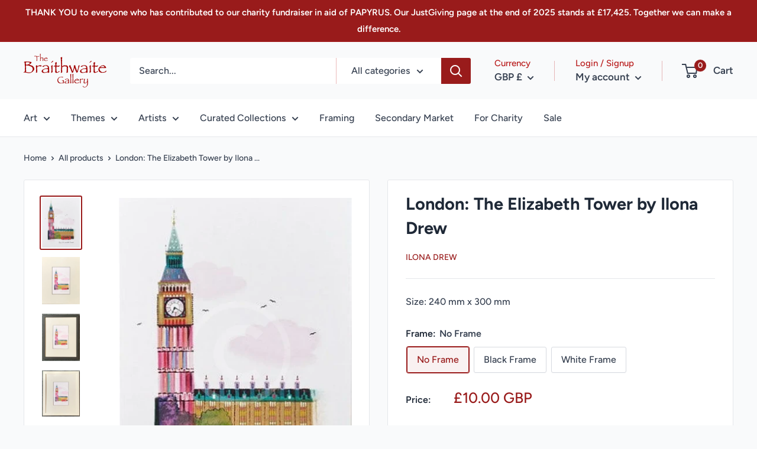

--- FILE ---
content_type: application/x-javascript
request_url: https://cdn-bundler.nice-team.net/app/js/bundler-script.js?shop=braithwaite-gallery.myshopify.com&1766066847c
body_size: 121267
content:
void 0!==window.bundlerLoaded2&&null!==document.getElementById("bndlr-loaded")||function(){var e,t,n,a="Your bundle:",i="false",r="apply_with_discount_codes",l="false",s="Quantity",d="Add {{missing_items_count}} more item(s) to get up to {{discount_value}} OFF!",o="false",u="false",c="true",_="false",m="Out of stock",p="true",g="false",h="false",y="false",b="false",q="false",v="false",f="true";try{window.bundlerLoaded2=!0;var w=document.createElement("div");w.id="bndlr-loaded",w.style.cssText="display:none;",null!==document.body&&document.body.appendChild(w)}catch(e){console.error(e)}try{var k=function(e){"function"==typeof window.requestIdleCallback?window.requestIdleCallback(e):e()},x=[],S=function(e,t,n){void 0!==x[e]&&clearTimeout(x[e]),x[e]=setTimeout(t,n)},M={},B=function(e){var t={_canUseConsole:function(){return!0},log:function(){this._canUseConsole()&&window.console.log.apply(null,arguments)},warn:function(){this._canUseConsole()&&window.console.warn.apply(null,arguments)},info:function(){this._canUseConsole()&&window.console.info.apply(null,arguments)},error:function(){this._canUseConsole()&&window.console.error.apply(null,arguments)}},n={maxAge:3e5,key:"bndlr_data_",cache:{},save:function(e,t){try{var n={};try{var a=localStorage.getItem(this.getKey());a=JSON.parse(a)}catch(e){console.log("no data yet")}"object"==typeof a&&null!==a&&(n=a),n[e]={data:t,time:(new Date).getTime()},n=JSON.stringify(n),localStorage.setItem(this.getKey(),n),this.cache[e]=n[e]}catch(e){console.log("Error when saving data",e)}},get:function(e,t){void 0===t&&(t=this.maxAge);try{if(void 0!==this.cache[e])var n=this.cache[e];else{n=localStorage.getItem(this.getKey());n=JSON.parse(n)}return void 0!==n[e]&&"undefined"!==n[e].time&&(!(n[e].time<(new Date).getTime()-this.maxAge)&&JSON.parse(JSON.stringify(n[e].data)))}catch(e){return!1}return!1},getKey:function(){var e=this.key,t="";"undefined"!=typeof Shopify&&Shopify.hasOwnProperty("currency")&&Shopify.currency.hasOwnProperty("active")&&(t=Shopify.currency.active),e+=t;var n="";"undefined"!=typeof Shopify&&Shopify.hasOwnProperty("country")&&"string"==typeof Shopify.country&&(n=Shopify.country),e+=n;var a="";return"undefined"!=typeof Shopify&&Shopify.hasOwnProperty("locale")&&"string"==typeof Shopify.locale&&(a=Shopify.locale),e+=a}},w={cache:{},promises:{},getCustomerTags:function(e){void 0===e&&(e=!1);var t=null;if("undefined"!=typeof BndlrScriptAppended&&!0===BndlrScriptAppended&&(t="undefined"!=typeof BndlrCustomerTags&&BndlrCustomerTags.length>0?BndlrCustomerTags:[]),null===t&&(tagsFromStorage=n.get("customer_tags",18e5),!1!==tagsFromStorage&&(t=tagsFromStorage)),n.save("customer_tags",t),null===t&&!0===e)w.getCustomerTagsFromEndpoint().done((function(e){t=void 0!==e.tags&&null!==e.tags?e.tags:[],n.save("customer_tags",t)}));return t},getCustomerTagsFromEndpoint:function(){var t=B.getRootUrl(!0)+"a/bundles/customer.json";if(void 0!==w.cache[t]&&void 0!==w.cache[t])return e.Deferred().resolve(JSON.parse(JSON.stringify(x.cache[t]))).promise();if(void 0!==w.promises[t]&&void 0!==w.promises[t].readyState&&w.promises[t].readyState<4)return w.promises[t];var n=e.ajax({url:t,dataType:"json"}).done((function(e){w.cache[t]=JSON.parse(JSON.stringify(e))}));return w.promises[t]=n,n}},x={cartCache:{},promises:{},updateNote:function(t){return e.ajax({url:B.getRootUrl(!0)+"cart/update.js",dataType:"json",data:{note:t}})},get:function(t,n){if(!H){void 0===n&&(n=!0),void 0===t&&(t="default");var a="cart.js";if("proxy"==t)a="a/bundles/cart/cart.json";void 0!==window.Shopify&&"string"==typeof window.Shopify.country&&window.Shopify.country;var i=B.getRootUrl(!0)+a+"?currency="+ie.getDefaultCurrency()+"&bundler-cart-call";if(n){var r=Date.now();if(r=Math.round(r/1500),void 0!==x.cartCache[i]&&void 0!==x.cartCache[i][r])return e.Deferred().resolve(JSON.parse(JSON.stringify(x.cartCache[i][r]))).promise()}if(n&&void 0!==x.promises[i]&&void 0!==x.promises[i].readyState&&x.promises[i].readyState<4)return x.promises[i];var l=e.ajax({url:i,dataType:"json"}).done((function(e){var t=Date.now();t=Math.round(t/1500),void 0===x.cartCache[i]&&(x.cartCache[i]={}),x.cartCache[i][t]=JSON.parse(JSON.stringify(e))})).done((function(e){x.modifyCartData(e)}));return x.promises[i]=l,l}},modifyCartData:function(e){void 0!==te.modify_cart_data&&te.modify_cart_data.trigger(e)},removeUnusedProductProperties:function(e){for(var t=["description","published_at","created_at","compare_at_price","compare_at_price_max","compare_at_price_min","compare_at_price_varies","price","price_max","price_min","price_varies","tags","type","url"],n=["barcode","requires_shipping","sku","taxable","weight"],a=0;a<t.length;a++)void 0!==e[t[a]]&&delete e[t[a]];for(a=0;a<e.variants.length;a++)for(var i=0;i<n.length;i++)void 0!==e.variants[a][n[i]]&&delete e.variants[a][n[i]];return e},modifyProductStructure:function(e){return void 0!==te.modify_product_structure&&(e=te.modify_product_structure.trigger(e)),e},getProductData:function(t,a){var i=n.get(a);if(H){var r=window.preview_bundle.products;for(var l in r)if(r.hasOwnProperty(l)){var s=r[l];s.handle===a&&(i=s)}}if(!1===i){var d="";void 0!==window.Shopify&&"string"==typeof window.Shopify.country&&(d=window.Shopify.country);var o=t+"products/"+a+".js?currency="+ie.getDefaultCurrency()+"&country="+d,u=e.ajax({url:o,dataType:"json"});return u.done((function(e){e=x.removeUnusedProductProperties(e),e=x.modifyProductStructure(e),n.save(a,e)})),u}return e.Deferred().resolve(i).promise()},getProductDataJSON:function(t,n){var a=t+"products/"+n;return e.ajax({url:a,contentType:"application/json",dataType:"json"})},getProductDataViaProxy:function(t,a,i,r){var l=n.get(i);if(H){var s=window.preview_bundle.products;for(var d in s)if(s.hasOwnProperty(d)){var o=s[d];o.handle==i&&(l=o)}}if(!1===l){var u="";void 0!==window.Shopify&&"string"==typeof window.Shopify.locale&&(u=window.Shopify.locale);var c="";void 0!==window.Shopify&&"string"==typeof window.Shopify.country&&(c=window.Shopify.country);var _=t+"a/bundles/products/product.js?id="+a+"&cur="+ie.getDefaultCurrency()+"&locale="+u+"&with-selling-plans&country="+c;return H&&(_="https://bundler.nice-team.net/app/api/get-product.php?id="+a+"&cur="+ie.getDefaultCurrency()+"&locale="+u+"&shop=braithwaite-gallery.myshopify.com"),e.ajax({url:_,contentType:"application/json",dataType:"json"}).done((function(e){if(void 0===e||0===e.length){var t="Bundler: Can't get product data: "+B.getRootUrl(!0)+"products/"+i+".<br />To show the bundle widget, just make sure that the product is active in your online shop.";console.warn(t),"function"==typeof r&&r()}else e=x.removeUnusedProductProperties(e),e=x.modifyProductStructure(e),n.save(e.handle,e)}))}return e.Deferred().resolve(l).promise()},addToCart:function(t,n,a,i){var r=t+"cart/add.js?bundler-cart-call";return e.ajax({url:r,data:{id:n,quantity:a,properties:i},type:"POST",dataType:"json"})},addMultipleItemsToCart:function(t,n){for(var a=t+"cart/add.js?bundler-cart-call",i={},r=0;r<n.length;r++){void 0===i[l=JSON.stringify(n[r])]?(i[l]=JSON.parse(JSON.stringify(n[r])),i[l].quantity=1*i[l].quantity):i[l].quantity+=1*n[r].quantity}n=[];for(var l in i)i.hasOwnProperty(l)&&n.push(i[l]);return e.ajax({url:a,data:{items:n},type:"POST",dataType:"json"})},updateCart:function(){if(this.get().done((function(n){try{var a=n.item_count;if(e('[data-cart-item-count]:not([id="cart-drawer"])').html(a),e(".header__cart-count").html(a),e(".site-header__cart-count span[data-cart-count]").html(a),e("#CartCount [data-cart-count]").length>0?e("#CartCount [data-cart-count]").html(a):e("#CartCount").length>0&&e("#CartCount").html(e("#CartCount").html().replace(/(\d+)/,n.item_count)),e("#CartCount.hide").length>0&&e("#CartCount.hide").removeClass("hide"),e("#site-cart-handle .count-holder .count").length>0&&e("#site-cart-handle .count-holder .count").html(e("#site-cart-handle .count-holder .count").html().replace(/(\d+)/,n.item_count)),e("#minicart .count.cart-target").length>0&&e("#minicart .count.cart-target").html(e("#minicart .count.cart-target").html().replace(/(\d+)/,n.item_count)),e("#sidebar #meta .count").length>0&&e("#sidebar #meta .count").html(e("#sidebar #meta .count").html().replace(/(\d+)/,n.item_count)),e(".site-header__cart .site-header__cart-indicator").length>0&&(e(".site-header__cart .site-header__cart-indicator").html(e(".site-header__cart .site-header__cart-indicator").html().replace(/(\d+)/,n.item_count)),n.item_count>0&&e(".site-header__cart .site-header__cart-indicator").removeClass("hide")),e(".cart-count").length>0&&e(".cart-count").html(e(".cart-count").html().replace(/(\d+)/,n.item_count)),e(".cartCount[data-cart-count]").length>0&&e(".cartCount[data-cart-count]").html(e(".cartCount[data-cart-count]").html().replace(/(\d+)/,n.item_count)),e("[data-js-cart-count-desktop]").length>0&&(e("[data-js-cart-count-desktop]").html(n.item_count),e("[data-js-cart-count-desktop]").attr("data-js-cart-count-desktop",n.item_count)),e("[data-cart-count]").length>0&&e("[data-cart-count]").attr("data-cart-count",n.item_count),e("[data-header-cart-count]").length>0&&e("[data-header-cart-count]").attr("data-header-cart-count",n.item_count).addClass("visible"),e(".site-header__cart-toggle .site-header__cart-indicator").length>0&&e(".site-header__cart-toggle .site-header__cart-indicator").html(n.item_count),e(".cart-item-count-header").length>0){var i=e(".cart-item-count-header").first();!0===i.hasClass("cart-item-count-header--total")?i.find(".money").length&&(i=i.find(".money").first()).html(ie.formatPrice(n.items_subtotal_price)):i.html(i.html().replace(/(\d+)/,n.item_count))}if("function"==typeof refreshCart&&refreshCart(n),"undefined"!=typeof slate&&void 0!==slate.cart&&"function"==typeof slate.cart.updateCart&&slate.cart.updateCart(),"undefined"!=typeof ajaxCart&&"function"==typeof ajaxCart.load&&ajaxCart.load(),e(".mega-nav-count.nav-main-cart-amount.count-items").length>0&&(e(".mega-nav-count.nav-main-cart-amount.count-items").html(e(".mega-nav-count.nav-main-cart-amount.count-items").html().replace(/(\d+)/,n.item_count)),e(".mega-nav-count.nav-main-cart-amount.count-items.hidden").removeClass("hidden")),e("#cart-icon-bubble").length>0){var r='#cart-icon-bubble .cart-count-bubble span[aria-hidden="true"]';e(r).length>0?e(r).html(e(r).html().replace(/(\d+)/,n.item_count)):e("#cart-icon-bubble").append('<div class="cart-count-bubble"><span aria-hidden="true">'+n.item_count+"</span></div>")}"undefined"!=typeof Shopify&&void 0!==Shopify.updateQuickCart&&Shopify.updateQuickCart(n),"undefined"!=typeof bcActionList&&"function"==typeof bcActionList.atcBuildMiniCartSlideTemplate&&(bcActionList.atcBuildMiniCartSlideTemplate(n),"function"==typeof openMiniCart&&openMiniCart()),e(".custom-cart-eye-txt").length>0&&e(".custom-cart-eye-txt").html(e(".custom-cart-eye-txt").html().replace(/(\d+)/,n.item_count)),e(".cart_count").length>0&&e(".cart_count").each((function(t,a){e(a).html(e(a).html().replace(/(\d+)/,n.item_count))})),e(".cart-count-bubble [data-cart-count]").length>0&&e(".cart-count-bubble [data-cart-count]").html(e(".cart-count-bubble [data-cart-count]").html().replace(/(\d+)/,n.item_count)),e(".cart-count-bubble span.visually-hidden").length>0&&e(".cart-count-bubble span.visually-hidden").html(e(".cart-count-bubble span.visually-hidden").html().replace(/(\d+)/,n.item_count)),e(".header-cart-count .cart_count_val").length>0&&(e(".header-cart-count .cart_count_val").html(n.item_count),e(".header-cart-count").removeClass("empty_cart_count")),"undefined"!=typeof Shopify&&void 0!==Shopify.updateCartInfo&&e(".top-cart-holder .cart-target form .cart-info .cart-content").length>0&&Shopify.updateCartInfo(n,".top-cart-holder .cart-target form .cart-info .cart-content"),e("#CartCount").length>0&&n.item_count>0&&e("#CartCount").removeClass("hidden");var l,s=new CustomEvent("wetheme-toggle-right-drawer",{detail:{type:"cart",forceOpen:void 0,params:{cart:n}}});document.documentElement.dispatchEvent(s),void 0!==window.vndHlp&&"function"==typeof window.vndHlp.refreshCart&&window.vndHlp.refreshCart(n);try{if("function"==typeof window.renderCart)if(window.renderCart(n),n.items.length>0)e(".mini-cart.is-empty").removeClass("is-empty")}catch(e){}try{void 0!==window.SATCB&&void 0!==window.SATCB.Helpers&&"function"==typeof window.SATCB.Helpers.openCartSlider&&window.SATCB.Helpers.openCartSlider()}catch(e){}try{document.dispatchEvent(new CustomEvent("theme:cart:change",{detail:{cart:n,cartCount:n.item_count},bubbles:!0}))}catch(e){}if(void 0!==window.cartStore&&"function"==typeof window.cartStore.setState&&window.cartStore.setState({justAdded:{},popupActive:!0,item_count:n.item_count,items:n.items,cart:n}),void 0!==window.Shopify&&"function"==typeof window.Shopify.onCartUpdate&&-1===Shopify.onCartUpdate.toString().indexOf("There are now")&&window.Shopify.onCartUpdate(n,!0),"undefined"!=typeof theme&&void 0!==theme.Cart&&"function"==typeof theme.Cart.setCurrentData&&theme.Cart.setCurrentData(n),void 0!==window.halo&&"function"==typeof window.halo.updateSidebarCart){window.halo.updateSidebarCart(n);var d=e("[data-cart-sidebar]");d.length>0&&d[0].click()}if(void 0!==window.Shopify&&void 0!==window.Shopify.theme&&void 0!==window.Shopify.theme.ajaxCart&&"function"==typeof window.Shopify.theme.ajaxCart.updateView&&Shopify.theme.ajaxCart.updateView({cart_url:"/cart"},n),void 0!==window.theme&&void 0!==window.theme.cart&&"function"==typeof window.theme.cart.updateAllHtml)try{window.theme.cart.updateAllHtml(),window.theme.cart.updateTotals(n.items.length),document.querySelector(".header--cart-toggle").click()}catch(e){}if("function"==typeof monster_setCartItems)try{monster_setCartItems(n.items)}catch(e){console.error(e)}try{void 0!==window.refreshCartContents&&window.refreshCartContents(n)}catch(e){}e(".header-actions [data-header-cart-count]").length>0&&e(".header-actions [data-header-cart-count]").html(n.item_count),e(".js-header-group .js-mini-cart-trigger").length>0&&e(".js-header-group .js-mini-cart-trigger")[0].click();try{"function"==typeof renderProduct&&renderProduct(n.items)}catch(e){}(l=e('.header__icon-list [aria-controls="cart-drawer"][href*="/cart"]')).length>0&&l[0].click(),(l=e("a#headerCartStatus")).length>0&&l[0].click(),window.dispatchEvent(new Event("update_cart")),void 0!==te.update_cart&&te.update_cart.trigger(n)}catch(e){t.log(e)}try{if(void 0!==window.theme&&void 0!==window.theme.cart&&void 0!==window.theme.cart.store&&"function"==typeof window.theme.cart.store.getState){var o=window.theme.cart.store.getState();"function"==typeof o.updateNote&&o.updateNote(x.note)}}catch(e){console.log(e)}try{var u=document.querySelector(".minicart__outerbox");if(null!==u&&"function"==typeof window.cartContentUpdate){sectionsToRender=u.dataset.section;fetch(B.getRootUrl(!0)+"cart?sections="+sectionsToRender,{method:"GET",cache:"no-cache",credentials:"same-origin",headers:{"Content-Type":"application/json"}}).then((function(e){try{return e.clone().json().then((function(e){n.sections=e,window.cartContentUpdate(n,u,sectionsToRender)}))}catch(e){console.error(e)}}))}}catch(e){console.error(e)}})),void 0!==window.SLIDECART_UPDATE)try{window.SLIDECART_UPDATE()}catch(e){t.log(e)}if(void 0!==window.SLIDECART_OPEN&&setTimeout((function(){try{window.SLIDECART_OPEN()}catch(e){t.log(e)}}),500),"undefined"!=typeof Shopify&&void 0!==Shopify.theme&&void 0!==Shopify.theme.jsAjaxCart&&"function"==typeof Shopify.theme.jsAjaxCart.updateView&&Shopify.theme.jsAjaxCart.updateView(),"undefined"!=typeof CartJS&&"function"==typeof CartJS.getCart)try{CartJS.getCart()}catch(e){t.log(e)}e(".sp-cart .sp-dropdown-toggle").length&&"undefined"!=typeof Shopify&&"function"==typeof Shopify.getCart&&Shopify.getCart(),e("form.cart-drawer").length>0&&(e(".cart-drawer input").first().trigger("blur"),setTimeout((function(){e(".cart-drawer input").first().trigger("input")}),350));try{null!==(n=document.querySelector("m-cart-drawer"))&&"function"==typeof n.onCartDrawerUpdate&&(n.onCartDrawerUpdate(),"function"==typeof n.open&&n.open())}catch(e){t.log(e)}try{"function"==typeof window.opusOpen&&window.opusOpen()}catch(e){t.log(e)}try{var n;null!==(n=document.querySelector("#CartDrawer"))&&"function"==typeof n.update&&n.update()}catch(e){t.log(e)}if(void 0!==window.EliteCart&&"function"==typeof window.EliteCart.refreshCart)try{EliteCart.refreshCart()}catch(e){}try{document.dispatchEvent(new CustomEvent("theme:update:cart")),setTimeout((function(){document.dispatchEvent(new CustomEvent("theme:open:cart-drawer"))}),500)}catch(e){t.log(e)}try{"function"==typeof window.updateCartDrawer&&window.updateCartDrawer()}catch(e){t.log(e)}try{document.dispatchEvent(new CustomEvent("cart:refresh",{bubbles:!0,detail:{open:!0}}))}catch(e){}try{document.documentElement.dispatchEvent(new CustomEvent("cart:refresh",{bubbles:!0,detail:{open:!0}}))}catch(e){}void 0!==window.HsCartDrawer&&"function"==typeof window.HsCartDrawer.updateSlideCart&&S("hscartdrawer",(function(){try{HsCartDrawer.updateSlideCart()}catch(e){t.log(e)}}),100),"function"==typeof window.HS_SLIDE_CART_UPDATE&&S("hscartdrawer2",(function(){try{window.HS_SLIDE_CART_UPDATE()}catch(e){t.log(e)}}),100),void 0!==window.HS_SLIDE_CART_OPEN&&"function"==typeof window.HS_SLIDE_CART_OPEN&&S("hscartdraweropen",(function(){try{window.HS_SLIDE_CART_OPEN()}catch(e){t.log(e)}}),100),"undefined"!=typeof theme&&void 0!==theme.Cart&&"function"==typeof theme.Cart.updateCart&&theme.Cart.updateCart();try{void 0!==window.cart&&"function"==typeof window.cart.getCart&&window.cart.getCart()}catch(e){}if("function"==typeof window.updateMiniCartContents)try{window.updateMiniCartContents()}catch(e){}if("function"==typeof window.loadEgCartDrawer)try{window.loadEgCartDrawer()}catch(e){}try{document.dispatchEvent(new CustomEvent("cart:build"))}catch(e){}try{document.dispatchEvent(new CustomEvent("obsidian:upsell:refresh")),document.dispatchEvent(new CustomEvent("obsidian:upsell:open"))}catch(e){}var a=document.getElementById("site-cart");if(null!==a)try{a.show()}catch(e){}if(void 0!==window.theme&&"function"==typeof window.theme.updateCartSummaries)try{window.theme.updateCartSummaries()}catch(e){}if(void 0!==window.CD_REFRESHCART)try{window.CD_REFRESHCART()}catch(e){t.log(e)}if(void 0!==window.CD_OPENCART&&setTimeout((function(){try{window.CD_OPENCART()}catch(e){t.log(e)}}),500),"function"==typeof window.buildCart)try{window.buildCart()}catch(e){t.log(e)}if(void 0!==window.PXUTheme&&void 0!==window.PXUTheme.jsAjaxCart&&"function"==typeof window.PXUTheme.jsAjaxCart.updateView)try{window.PXUTheme.jsAjaxCart.updateView()}catch(e){}if(void 0!==window.theme&&"function"==typeof window.theme.addedToCartHandler)try{window.theme.addedToCartHandler({})}catch(e){}if(void 0!==window.Rebuy&&void 0!==window.Rebuy.Cart&&"function"==typeof window.Rebuy.Cart.fetchCart)try{window.Rebuy.Cart.fetchCart()}catch(e){}if(void 0!==window.Alpine&&void 0!==Alpine.store)try{Alpine.store("xMiniCart").reLoad(),Alpine.store("xMiniCart").openCart(),setTimeout((function(){re.calculateDiscounts()}),1e3)}catch(e){}if(void 0!==window.cart_calling&&"function"==typeof window.cart_calling.updateCart)try{window.cart_calling.updateCart()}catch(e){}try{var i=new Event("tcustomizer-event-cart-change");document.dispatchEvent(i)}catch(e){}try{document.body.dispatchEvent(new CustomEvent("label:modalcart:afteradditem"))}catch(e){}try{document.dispatchEvent(new CustomEvent("dispatch:cart-drawer:refresh",{bubbles:!0})),setTimeout((function(){document.dispatchEvent(new CustomEvent("dispatch:cart-drawer:open"))}),500)}catch(e){}try{void 0!==window.upcartRefreshCart&&window.upcartRefreshCart()}catch(e){}try{void 0!==window.SHTHelper&&"function"==typeof window.SHTHelper.forceUpdateCartStatus&&window.SHTHelper.forceUpdateCartStatus()}catch(e){}try{var r=document.querySelector("cart-items");null!==r&&"function"==typeof r.getCart&&r.getCart()}catch(e){console.error(e)}try{var l=document.querySelector("cart-drawer")||document.querySelector("cart-notification")||document.querySelector("sht-cart-drwr-frm");if(null!==l&&"function"==typeof l.renderContents){var s=l.getSectionsToRender().map((e=>-1!==e.id.indexOf("#")&&"string"==typeof e.section?e.section:e.id));fetch(B.getRootUrl(!0)+"cart?sections="+s.toString(),{method:"GET",cache:"no-cache",credentials:"same-origin",headers:{"Content-Type":"application/json"}}).then((function(e){var t=document.querySelector("cart-drawer.drawer.is-empty");null!==t&&t.classList.remove("is-empty");try{return e.clone().json().then((function(e){try{var t={sections:e};l.renderContents(t);var n=new CustomEvent("bndlr:cart_drawer_mutation",{detail:{message:"Cart drawer mutation occurred"}});window.dispatchEvent(n)}catch(e){console.error(e)}}))}catch(e){console.error(e)}}))}}catch(e){console.error(e)}try{var d=document.querySelector("mini-cart")||document.querySelector("product-form");if(null!==d&&"function"==typeof d.renderContents)s=d.getSectionsToRender().map((e=>e.id)),fetch(B.getRootUrl(!0)+"cart?sections="+s.toString(),{method:"GET",cache:"no-cache",credentials:"same-origin",headers:{"Content-Type":"application/json"}}).then((function(e){try{return e.clone().json().then((function(e){try{var t={sections:e};d.renderContents(t)}catch(e){console.error(e)}}))}catch(e){console.error(e)}}))}catch(e){console.error(e)}ie.hideDynamicCheckoutButtons()}},B={getRootUrl:function(e){void 0===e&&(e=!1);var t="";if(e&&(t=this.getUrlLocale()),!1===this.isShopPage())return"https://braithwaite-gallery.myshopify.com/";var n=window.location.origin?window.location.origin+"/":window.location.protocol+"//"+window.location.host+"/";return t.length>0&&(n+=t+"/"),n},isShopPage:function(){return"undefined"!=typeof Shopify&&"braithwaite-gallery.myshopify.com"===Shopify.shop},getInvoiceEndpoint:function(e,t){void 0===e&&(e=!1),void 0===t&&(t="");var n=!1;void 0!==window.SealSubs&&"boolean"==typeof window.SealSubs.discounts_apply_on_initial_order&&(n=SealSubs.discounts_apply_on_initial_order);var a="";e&&(a="&extra=true");var i="";return void 0!==window.meta&&void 0!==window.meta.page&&void 0!==window.meta.page.customerId&&(i=window.meta.page.customerId),void 0!==window.ShopifyAnalytics&&void 0!==window.ShopifyAnalytics.meta&&void 0!==window.ShopifyAnalytics.meta.page&&void 0!==window.ShopifyAnalytics.meta.page.customerId&&(i=window.ShopifyAnalytics.meta.page.customerId),""!==i&&(a+="&customer_id="+encodeURIComponent(i)),this.getAppUrl()+"cdo.php?v31&shop=braithwaite-gallery.myshopify.com&ssad="+n.toString()+a+t},getAppUrl:function(){return"https://bundler.nice-team.net/app/api/"},isCartPage:function(){return!!/\/cart\/?/.test(window.location.href)},isProductPage:function(){return!!/\/(products)|(produkte)\/([^\?\/\n]+)/.test(window.location.href)},getProductHandle:function(){var e=window.location.href;if(e=e.replace("/products/products/","/products/"),/\/(?:products|produkte)\/([^\?#\/\n]+)/i.test(e)){var t=e.match(/\/(?:products|produkte)\/([^\?#\/\n]+)/i);if(void 0!==t[1])return t[1]}return!1},getVariantId:function(){var e=this.getQueryParams(window.location.search);return void 0!==e.variant?e.variant:""},getQueryParams:function(e){e=e.split("+").join(" ");for(var t,n={},a=/[?&]?([^=]+)=([^&]*)/g;t=a.exec(e);)n[decodeURIComponent(t[1])]=decodeURIComponent(t[2]);return n},getQuickCheckoutUrl:function(e,t){return"https://braithwaite-gallery.myshopify.com/a/bundles/checkout/"+P.encodeName(e)+"-"+P.encodeId(t)},getLandingPageUrl:function(e,t){var n="a/bundles/"+P.encodeName(e)+"-"+P.encodeId(t);return this.getRootUrl(!0)+n},getLocale:function(){return"undefined"!=typeof Shopify&&"string"==typeof Shopify.locale?Shopify.locale:""},getUrlLocale:function(){var e=this.getRootUrl(),t=this.getLocale();return void 0!==window.Shopify&&void 0!==Shopify.routes&&"string"==typeof Shopify.routes.root&&(t=Shopify.routes.root.replace(/\//g,"")),""!==t&&0===window.location.href.indexOf(e+t+"/")?t:""}},P={getRandomString:function(e){void 0===e&&(e=14);for(var t="abcdefghijklmnopqrstuvwxyz0123456789",n=t.length,a=[],i=0;i<e;i++)a.push(t.charAt(Math.floor(Math.random()*n)));return a.join("")},encodeId:function(e){for(var t="0123456789abcdefghijklmnopqrstuvwxyz",n="",a=t.length;e;)n=t.charAt(e%a)+n,e=parseInt(e/a);return n},reverseEncodeId:function(e){for(var t="abcdefghijklmnopqrstuvwxyz0123456789",n="",a=t.length;e;)n=t.charAt(e%a)+n,e=parseInt(e/a);return n},deCompress:function(e){for(var t="0123456789abcdefghijklmnopqrstuvwxyz",n=0,a=e.length,i=0;i<a;i++)n=n*t.length+t.indexOf(e.charAt(i));return n},encodeName:function(e){return e=(e=(e=e.toLowerCase()).replace(/\s/g,"-")).replace(/[/$\\?%#]/g,"")},formatMoney:function(e,n,a,i){if(void 0===i)i="up";try{"string"==typeof e&&(e=e.replace(".",""));var r="",l=/\{\{\s*(\w+)\s*\}\}/,s=n;function d(e,t){return void 0===e?t:e}function o(e,t,n,a,i){if(t=d(t,2),n=d(n,","),a=d(a,"."),i=d(i,"up"),isNaN(e)||null==e)return 0;var r=e;e=(e/100).toFixed(t),"down"===i&&r/100-e==-.5&&(e=(e-=1).toString());var l=e.split(".");return l[0].replace(/(\d)(?=(\d\d\d)+(?!\d))/g,"$1"+n)+(l[1]?a+l[1]:"")}switch(s.match(l)[1]){case"amount":r=o(e,2);break;case"amount_no_decimals":r=o(e,0,",",".",i);break;case"amount_with_comma_separator":r=o(e,2,".",",");break;case"amount_no_decimals_with_comma_separator":r=o(e,0,".",",",i);break;case"amount_no_decimals_with_space_separator":r=o(e,0," ",",",i);break;case"amount_with_apostrophe_separator":r=o(e,2,"'",".")}return s.replace(l,r)}catch(u){return t.log(u.message),price=e/100,price.toLocaleString(void 0,{style:"currency",currency:a})}},convertMoney:function(e,t,n,a){if(e<=0)return 0;void 0===a&&(a=!0),e*=t;a?e=-1!==["USD","CAD","AUD","NZD","SGD","HKD","GBP"].indexOf(n)?Math.ceil(e):-1!==["JPY","KRW"].indexOf(n)?100*Math.ceil(e/100):-1!==["EUR"].indexOf(n)?Math.ceil(e)-.05:Math.round(e):e=e-Math.floor(100*e)/100>.005?Math.floor(100*e)/100:Math.round(100*e)/100;return e},getListOfValues:function(e,t){var n="";for(var a in e)e.hasOwnProperty(a)&&void 0!==e[a][t]&&(n+=e[a][t]+",");return n=n.replace(/,+$/,"")},getCurrencySymbol:function(e){var t="";try{t=(0).toLocaleString(void 0,{style:"currency",currency:e,minimumFractionDigits:0,maximumFractionDigits:0}).replace(/\d/g,"").trim()}catch(e){}return""!==t?t:e},getPredefinedCurrencySymbol:function(e){var t={USD:"$",AUD:"$",NZD:"$",EUR:"€",CRC:"₡",GBP:"£",ILS:"₪",INR:"₹",JPY:"¥",KRW:"₩",NGN:"₦",PHP:"₱",PLN:"zł",PYG:"₲",THB:"฿",UAH:"₴",VND:"₫",BRL:"R$",SEK:"kr"},n="";return"string"==typeof t[e]&&(n=t[e]),n}};function O(){this._library={}}O.prototype.get=function(e){return void 0===e?JSON.parse(JSON.stringify(this._library)):void 0!==this._library[e]?JSON.parse(JSON.stringify(this._library[e])):{}},O.prototype.isEmpty=function(e){return void 0===e||(void 0===this._library[e]||0==Object.keys(this._library[e]).length)},O.prototype.set=function(e,t){this._library[e]=JSON.parse(JSON.stringify(t))};var C={Products:new O,RequiredProducts:new O,DiscountedProducts:new O,MixAndMatchBundles:new O,SectionedBundlesProducts:new O,SectionedBundlesProductsSelected:new O};function T(){}function A(){}T.prototype.setLibraries=function(e,t){var n=e.DiscountedProducts.get();if(n.hasOwnProperty(t)){var a={};for(var i in n[t])n[t].hasOwnProperty(i)&&(a[i]=e.Products.get(i));e.DiscountedProducts.set(t,a)}var r=e.RequiredProducts.get();if(r.hasOwnProperty(t)){a={};for(var i in r[t])r[t].hasOwnProperty(i)&&(a[i]=e.Products.get(i));e.RequiredProducts.set(t,a)}var l=e.SectionedBundlesProducts.get();if(l.hasOwnProperty(t)){var s=[];for(var d in l[t])if(l[t].hasOwnProperty(d)){var o=l[t][d],u={};for(var i in o)o.hasOwnProperty(i)&&(u[i]=e.Products.get(i));s.push(u)}e.SectionedBundlesProducts.set(t,s)}},T.prototype.setRequiredVariantLinePrices=function(e,t){var n=e.RequiredProducts.get(t.id);for(var a in n)if(n.hasOwnProperty(a)){var i=n[a].product_id;if(void 0!==t.required_products[i])for(var r=t.required_products[i].quantity,l=0;l<n[a].variants.length;l++){var s=D.Price.getPrice(n[a].variants[l].price)*r,d=D.Price.priceOrZero(n[a].variants[l].compare_at_price)*r;n[a].variants[l].linePrice=s,n[a].variants[l].compareAtLinePrice=d,n[a].variants[l].discountedPriceQuantity=r}}e.RequiredProducts.set(t.id,n)},A.prototype.getPrice=function(e){return"function"==typeof e.indexOf&&-1!==e.indexOf(".")&&(e*=100),e},A.prototype.priceOrZero=function(e){return void 0===e||""===e||null===e?0:this.getPrice(e)};var D={Products:new T,Price:new A},R={},I={},j=function(e,t,n,a){if("addtocart"===e&&"function"==typeof fbq)try{var i="id_"+Date.now();fbq("track","AddToCart",{content_ids:[t],content_type:"product",contents:[{id:t,quantity:parseInt(a,10)}]},{eventID:i})}catch(e){console.log(e)}};(function(){})();for(var F=[{id:159086,name:"Mark Braithwaite 24x30cm Multi Buy 4 for £20",title:"Multibuy Special Offer",description:"on Mark's £6 24x30cm prints",button_text:"Add to cart",discount_warning:"Discounts will be applied at checkout.",discount_type:"percentage",percentage_value:"10",fixed_amount_value:"",fixed_price_value:"",priority:10,status:"enabled",product_level:"product",total_price_text:"Total: {original_price} {discounted_price}",minimum_requirements:"volume_discounts",minimum_requirements_num:1,minimum_requirements_n_max_products:null,show_bundle:"true",bundle_image:"",list_product_names:"true",mix_and_match_display:"false",free_shipping:"false",is_volume_bundle:"true",product_target_type:"specific_products",volume_bundle_combine_quantites:"true",limit_for_customer_tags:[],use_date_condition:"false",date_from:null,date_to:null,tags_additional_options:"",is_standalone_product_bundle:"false",volume_bundle_cart_value_use_all_products:"false",version:1,is_quantity_break:"false",quantity_break_subscription_integration:"false",quantity_break_subscription_integration_label:"Subscribe & Save",quantity_break_show_variant_picker:"false",products:{6767561277606:{id:"6767561277606",title:"99 Dreams by Mark Braithwaite",quantity:1,discount_amount:0,image:"",selling_plan_name:"",selling_plan_id:"",sequence:1,required:0,status:"active",variants:{40067387588774:{id:"40067387588774",title:"",quantity:1,discount_amount:0,selling_plan_name:"",selling_plan_id:"",sequence:1,required:0,was_deleted:0}},handle:"99-dreams-by-mark-braithwaite"},6767558099110:{id:"6767558099110",title:"A Winter Walk by Mark Braithwaite",quantity:1,discount_amount:0,image:"",selling_plan_name:"",selling_plan_id:"",sequence:2,required:0,status:"active",variants:{40067381723302:{id:"40067381723302",title:"",quantity:1,discount_amount:0,selling_plan_name:"",selling_plan_id:"",sequence:2,required:0,was_deleted:0}},handle:"a-winter-walk-by-mark-braithwaite"},6767560589478:{id:"6767560589478",title:"Autumn in Westminster by Mark Braithwaite",quantity:1,discount_amount:0,image:"",selling_plan_name:"",selling_plan_id:"",sequence:3,required:0,status:"active",variants:{40067386507430:{id:"40067386507430",title:"",quantity:1,discount_amount:0,selling_plan_name:"",selling_plan_id:"",sequence:3,required:0,was_deleted:0}},handle:"autumn-in-westminster-by-mark-braithwaite-240-x-300mm"},6767558131878:{id:"6767558131878",title:"Autumn Sunlight Skeldergate Bridge by Mark Braithwaite",quantity:1,discount_amount:0,image:"",selling_plan_name:"",selling_plan_id:"",sequence:4,required:0,status:"active",variants:{40067381788838:{id:"40067381788838",title:"",quantity:1,discount_amount:0,selling_plan_name:"",selling_plan_id:"",sequence:4,required:0,was_deleted:0}},handle:"autumn-sunlight-skeldergate-bridge-by-mark-braithwaite"},6767560458406:{id:"6767560458406",title:"Autumn Sunset (Detail) by Mark Braithwaite",quantity:1,discount_amount:0,image:"",selling_plan_name:"",selling_plan_id:"",sequence:5,required:0,status:"active",variants:{40067386114214:{id:"40067386114214",title:"",quantity:1,discount_amount:0,selling_plan_name:"",selling_plan_id:"",sequence:5,required:0,was_deleted:0}},handle:"autumn-sunset-detail-by-mark-braithwaite"},6767524544678:{id:"6767524544678",title:"Bootham Bar by Mark Braithwaite",quantity:1,discount_amount:0,image:"",selling_plan_name:"",selling_plan_id:"",sequence:6,required:0,status:"active",variants:{40067318939814:{id:"40067318939814",title:"",quantity:1,discount_amount:0,selling_plan_name:"",selling_plan_id:"",sequence:6,required:0,was_deleted:0}},handle:"bootham-bar-by-mark-braithwaite"},6767523889318:{id:"6767523889318",title:"Busker on Low Petergate by Mark Braithwaite",quantity:1,discount_amount:0,image:"",selling_plan_name:"",selling_plan_id:"",sequence:7,required:0,status:"active",variants:{40067317530790:{id:"40067317530790",title:"",quantity:1,discount_amount:0,selling_plan_name:"",selling_plan_id:"",sequence:7,required:0,was_deleted:0}},handle:"busker-on-low-petergate-by-mark-braithwaite"},6767524741286:{id:"6767524741286",title:"Clifford's Tower by Mark Braithwaite",quantity:1,discount_amount:0,image:"",selling_plan_name:"",selling_plan_id:"",sequence:8,required:0,status:"active",variants:{40067319201958:{id:"40067319201958",title:"",quantity:1,discount_amount:0,selling_plan_name:"",selling_plan_id:"",sequence:8,required:0,was_deleted:0}},handle:"clifford-s-tower-by-mark-braithwaite"},6767540207782:{id:"6767540207782",title:"Early Morning Across the River by Mark Braithwaite",quantity:1,discount_amount:0,image:"",selling_plan_name:"",selling_plan_id:"",sequence:9,required:0,status:"active",variants:{40067341615270:{id:"40067341615270",title:"",quantity:1,discount_amount:0,selling_plan_name:"",selling_plan_id:"",sequence:9,required:0,was_deleted:0}},handle:"early-morning-across-the-river-by-mark-braithwaite"},6767557247142:{id:"6767557247142",title:"Flood Gates by Mark Braithwaite",quantity:1,discount_amount:0,image:"",selling_plan_name:"",selling_plan_id:"",sequence:10,required:0,status:"active",variants:{40067380215974:{id:"40067380215974",title:"",quantity:1,discount_amount:0,selling_plan_name:"",selling_plan_id:"",sequence:10,required:0,was_deleted:0}},handle:"flood-gates-by-mark-braithwaite"},6767557279910:{id:"6767557279910",title:"Flood Lights by Mark Braithwaite",quantity:1,discount_amount:0,image:"",selling_plan_name:"",selling_plan_id:"",sequence:11,required:0,status:"active",variants:{40067380314278:{id:"40067380314278",title:"",quantity:1,discount_amount:0,selling_plan_name:"",selling_plan_id:"",sequence:11,required:0,was_deleted:0}},handle:"flood-lights-by-mark-braithwaite"},6767563440294:{id:"6767563440294",title:"Highest Height by Mark Braithwaite",quantity:1,discount_amount:0,image:"",selling_plan_name:"",selling_plan_id:"",sequence:12,required:0,status:"active",variants:{40067391291558:{id:"40067391291558",title:"",quantity:1,discount_amount:0,selling_plan_name:"",selling_plan_id:"",sequence:12,required:0,was_deleted:0}},handle:"highest-height-by-mark-braithwaite"},6767560622246:{id:"6767560622246",title:"Last Bus Home, Sunset by Mark Braithwaite -240 x 300mm",quantity:1,discount_amount:0,image:"",selling_plan_name:"",selling_plan_id:"",sequence:13,required:0,status:"active",variants:{40067386572966:{id:"40067386572966",title:"",quantity:1,discount_amount:0,selling_plan_name:"",selling_plan_id:"",sequence:13,required:0,was_deleted:0}},handle:"last-bus-home-sunset-by-mark-braithwaite-240-x-300mm"},6767557312678:{id:"6767557312678",title:"Le Minster by Mark Braithwaite",quantity:1,discount_amount:0,image:"",selling_plan_name:"",selling_plan_id:"",sequence:14,required:0,status:"active",variants:{40067380379814:{id:"40067380379814",title:"",quantity:1,discount_amount:0,selling_plan_name:"",selling_plan_id:"",sequence:14,required:0,was_deleted:0}},handle:"le-minster-by-mark-braithwaite"},6767557378214:{id:"6767557378214",title:"Le Race by Mark Braithwaite",quantity:1,discount_amount:0,image:"",selling_plan_name:"",selling_plan_id:"",sequence:15,required:0,status:"active",variants:{40067380445350:{id:"40067380445350",title:"",quantity:1,discount_amount:0,selling_plan_name:"",selling_plan_id:"",sequence:15,required:0,was_deleted:0}},handle:"le-race-by-mark-braithwaite"},6767558164646:{id:"6767558164646",title:"London Lights by Mark Braithwaite -240 x 300mm",quantity:1,discount_amount:0,image:"",selling_plan_name:"",selling_plan_id:"",sequence:16,required:0,status:"active",variants:{40067381821606:{id:"40067381821606",title:"",quantity:1,discount_amount:0,selling_plan_name:"",selling_plan_id:"",sequence:16,required:0,was_deleted:0}},handle:"london-lights-by-mark-braithwaite-240-x-300mm"},6767560655014:{id:"6767560655014",title:"London Taxi by Mark Braithwaite -240 x 300mm",quantity:1,discount_amount:0,image:"",selling_plan_name:"",selling_plan_id:"",sequence:17,required:0,status:"active",variants:{40067386605734:{id:"40067386605734",title:"",quantity:1,discount_amount:0,selling_plan_name:"",selling_plan_id:"",sequence:17,required:0,was_deleted:0}},handle:"london-taxi-by-mark-braithwaite-240-x-300mm"},6767523856550:{id:"6767523856550",title:"Low Petergate by Mark Braithwaite",quantity:1,discount_amount:0,image:"",selling_plan_name:"",selling_plan_id:"",sequence:18,required:0,status:"active",variants:{40067317465254:{id:"40067317465254",title:"",quantity:1,discount_amount:0,selling_plan_name:"",selling_plan_id:"",sequence:18,required:0,was_deleted:0}},handle:"low-petergate-by-mark-braithwaite"},6767524610214:{id:"6767524610214",title:"Low Petergate in the 1920s by Mark Braithwaite",quantity:1,discount_amount:0,image:"",selling_plan_name:"",selling_plan_id:"",sequence:19,required:0,status:"active",variants:{40067319070886:{id:"40067319070886",title:"",quantity:1,discount_amount:0,selling_plan_name:"",selling_plan_id:"",sequence:19,required:0,was_deleted:0}},handle:"low-petergate-in-the-1920s-by-mark-braithwaite"},6767523692710:{id:"6767523692710",title:"Low Petergate in Wintertime by Mark Braithwaite",quantity:1,discount_amount:0,image:"",selling_plan_name:"",selling_plan_id:"",sequence:20,required:0,status:"active",variants:{40067317301414:{id:"40067317301414",title:"",quantity:1,discount_amount:0,selling_plan_name:"",selling_plan_id:"",sequence:20,required:0,was_deleted:0}},handle:"low-petergate-in-wintertime-by-mark-braithwaite"},6767560556710:{id:"6767560556710",title:"Marygate by Mark Braithwaite",quantity:1,discount_amount:0,image:"",selling_plan_name:"",selling_plan_id:"",sequence:21,required:0,status:"active",variants:{40067386441894:{id:"40067386441894",title:"",quantity:1,discount_amount:0,selling_plan_name:"",selling_plan_id:"",sequence:21,required:0,was_deleted:0}},handle:"marygate-by-mark-braithwaite"},6767559803046:{id:"6767559803046",title:"Merchant Adventurers Hall Doorway by Mark Braithwaite",quantity:1,discount_amount:0,image:"",selling_plan_name:"",selling_plan_id:"",sequence:22,required:0,status:"active",variants:{40067385196710:{id:"40067385196710",title:"",quantity:1,discount_amount:0,selling_plan_name:"",selling_plan_id:"",sequence:22,required:0,was_deleted:0}},handle:"merchant-adventurers-hall-doorway-by-mark-braithwaite"},6767559770278:{id:"6767559770278",title:"Merchant Adventurers' Hall by Mark Braithwaite",quantity:1,discount_amount:0,image:"",selling_plan_name:"",selling_plan_id:"",sequence:23,required:0,status:"active",variants:{40067385131174:{id:"40067385131174",title:"",quantity:1,discount_amount:0,selling_plan_name:"",selling_plan_id:"",sequence:23,required:0,was_deleted:0}},handle:"merchant-adventurers-hall-by-mark-braithwaite"},6767523725478:{id:"6767523725478",title:"Monk Bar by Mark Braithwaite",quantity:1,discount_amount:0,image:"",selling_plan_name:"",selling_plan_id:"",sequence:24,required:0,status:"active",variants:{40067317366950:{id:"40067317366950",title:"",quantity:1,discount_amount:0,selling_plan_name:"",selling_plan_id:"",sequence:24,required:0,was_deleted:0}},handle:"monk-bar-by-mark-braithwaite"},6767560523942:{id:"6767560523942",title:"Moonlight Sanctuary (Detail) by Mark Braithwaite",quantity:1,discount_amount:0,image:"",selling_plan_name:"",selling_plan_id:"",sequence:25,required:0,status:"active",variants:{40067386278054:{id:"40067386278054",title:"",quantity:1,discount_amount:0,selling_plan_name:"",selling_plan_id:"",sequence:25,required:0,was_deleted:0}},handle:"moonlight-sanctuary-detail-by-mark-braithwaite"},6767556067494:{id:"6767556067494",title:"No 12 to Dulwich, London by Mark Braithwaite",quantity:1,discount_amount:0,image:"",selling_plan_name:"",selling_plan_id:"",sequence:26,required:0,status:"active",variants:{40067377070246:{id:"40067377070246",title:"",quantity:1,discount_amount:0,selling_plan_name:"",selling_plan_id:"",sequence:26,required:0,was_deleted:0}},handle:"no-12-to-dulwich-london-by-mark-braithwaite"},6767523954854:{id:"6767523954854",title:"The Petergate Patrol by Mark Braithwaite",quantity:1,discount_amount:0,image:"",selling_plan_name:"",selling_plan_id:"",sequence:27,required:0,status:"active",variants:{40067317596326:{id:"40067317596326",title:"",quantity:1,discount_amount:0,selling_plan_name:"",selling_plan_id:"",sequence:27,required:0,was_deleted:0}},handle:"scotts-low-petergate-by-mark-braithwaite"},6767556034726:{id:"6767556034726",title:"Shambles Showers by Mark Braithwaite",quantity:1,discount_amount:0,image:"",selling_plan_name:"",selling_plan_id:"",sequence:28,required:0,status:"active",variants:{40067376939174:{id:"40067376939174",title:"",quantity:1,discount_amount:0,selling_plan_name:"",selling_plan_id:"",sequence:28,required:0,was_deleted:0}},handle:"shambles-showers-by-mark-braithwaite"},6767523627174:{id:"6767523627174",title:"Showers in Minster Gates by Mark Braithwaite",quantity:1,discount_amount:0,image:"",selling_plan_name:"",selling_plan_id:"",sequence:29,required:0,status:"active",variants:{40067317203110:{id:"40067317203110",title:"",quantity:1,discount_amount:0,selling_plan_name:"",selling_plan_id:"",sequence:29,required:0,was_deleted:0}},handle:"showers-in-minster-gates-by-mark-braithwaite"},6767524216998:{id:"6767524216998",title:"Snow Drifting by Mark Braithwaite",quantity:1,discount_amount:0,image:"",selling_plan_name:"",selling_plan_id:"",sequence:30,required:0,status:"active",variants:{40067318218918:{id:"40067318218918",title:"",quantity:1,discount_amount:0,selling_plan_name:"",selling_plan_id:"",sequence:30,required:0,was_deleted:0}},handle:"snow-drifting-by-mark-braithwaite"},6767523987622:{id:"6767523987622",title:"A Stonegate Stroll by Mark Braithwaite",quantity:1,discount_amount:0,image:"",selling_plan_name:"",selling_plan_id:"",sequence:31,required:0,status:"active",variants:{40067317661862:{id:"40067317661862",title:"",quantity:1,discount_amount:0,selling_plan_name:"",selling_plan_id:"",sequence:31,required:0,was_deleted:0}},handle:"stonegate-and-minster-gates-by-mark-braithwaite"},6767556296870:{id:"6767556296870",title:"Stonegate by Mark Braithwaite",quantity:1,discount_amount:0,image:"",selling_plan_name:"",selling_plan_id:"",sequence:32,required:0,status:"active",variants:{40067377561766:{id:"40067377561766",title:"",quantity:1,discount_amount:0,selling_plan_name:"",selling_plan_id:"",sequence:32,required:0,was_deleted:0}},handle:"stonegate-by-mark-braithwaite"},6767556329638:{id:"6767556329638",title:"The Black Bull, Haworth by Mark Braithwaite",quantity:1,discount_amount:0,image:"",selling_plan_name:"",selling_plan_id:"",sequence:33,required:0,status:"active",variants:{40067377627302:{id:"40067377627302",title:"",quantity:1,discount_amount:0,selling_plan_name:"",selling_plan_id:"",sequence:33,required:0,was_deleted:0}},handle:"the-black-bull-haworth-by-mark-braithwaite"},6767524675750:{id:"6767524675750",title:"The City Walls by Mark Braithwaite",quantity:1,discount_amount:0,image:"",selling_plan_name:"",selling_plan_id:"",sequence:34,required:0,status:"active",variants:{40067319136422:{id:"40067319136422",title:"",quantity:1,discount_amount:0,selling_plan_name:"",selling_plan_id:"",sequence:34,required:0,was_deleted:0}},handle:"the-city-walls-by-mark-braithwaite"},6767524118694:{id:"6767524118694",title:"The Kings Arms by Mark Braithwaite",quantity:1,discount_amount:0,image:"",selling_plan_name:"",selling_plan_id:"",sequence:35,required:0,status:"active",variants:{40067317858470:{id:"40067317858470",title:"",quantity:1,discount_amount:0,selling_plan_name:"",selling_plan_id:"",sequence:35,required:0,was_deleted:0}},handle:"the-kings-arms-by-mark-braithwaite"},6767524151462:{id:"6767524151462",title:"The Last Post, Bootham Bar by Mark Braithwaite",quantity:1,discount_amount:0,image:"",selling_plan_name:"",selling_plan_id:"",sequence:36,required:0,status:"active",variants:{40067318055078:{id:"40067318055078",title:"",quantity:1,discount_amount:0,selling_plan_name:"",selling_plan_id:"",sequence:36,required:0,was_deleted:0}},handle:"the-last-post-bootham-bar-by-mark-braithwaite"},6767524774054:{id:"6767524774054",title:"The Minster View by Mark Braithwaite",quantity:1,discount_amount:0,image:"",selling_plan_name:"",selling_plan_id:"",sequence:37,required:0,status:"active",variants:{40067319300262:{id:"40067319300262",title:"",quantity:1,discount_amount:0,selling_plan_name:"",selling_plan_id:"",sequence:37,required:0,was_deleted:0}},handle:"the-minster-view-by-mark-braithwaite"},6767561932966:{id:"6767561932966",title:"The Red Boats by Mark Braithwaite",quantity:1,discount_amount:0,image:"",selling_plan_name:"",selling_plan_id:"",sequence:38,required:0,status:"active",variants:{40067388768422:{id:"40067388768422",title:"",quantity:1,discount_amount:0,selling_plan_name:"",selling_plan_id:"",sequence:38,required:0,was_deleted:0}},handle:"the-red-boats-by-mark-braithwaite"},6767523496102:{id:"6767523496102",title:"The Shambles by Mark Braithwaite",quantity:1,discount_amount:0,image:"",selling_plan_name:"",selling_plan_id:"",sequence:39,required:0,status:"active",variants:{40067317006502:{id:"40067317006502",title:"",quantity:1,discount_amount:0,selling_plan_name:"",selling_plan_id:"",sequence:39,required:0,was_deleted:0}},handle:"the-shambles-by-mark-braithwaite"},6767523791014:{id:"6767523791014",title:"The Shrine of St Margaret Clitheroe by Mark Braithwaite",quantity:1,discount_amount:0,image:"",selling_plan_name:"",selling_plan_id:"",sequence:40,required:0,status:"active",variants:{40067317432486:{id:"40067317432486",title:"",quantity:1,discount_amount:0,selling_plan_name:"",selling_plan_id:"",sequence:40,required:0,was_deleted:0}},handle:"the-shrine-of-st-margaret-clitheroe-by-mark-braithwaite"},6767565570214:{id:"6767565570214",title:"The Two Towers by Mark Braithwaite",quantity:1,discount_amount:0,image:"",selling_plan_name:"",selling_plan_id:"",sequence:41,required:0,status:"active",variants:{40067394666662:{id:"40067394666662",title:"",quantity:1,discount_amount:0,selling_plan_name:"",selling_plan_id:"",sequence:41,required:0,was_deleted:0}},handle:"the-two-towers-by-mark-braithwaite"},6767556231334:{id:"6767556231334",title:"The Victorian York Collection - Lop Lane by Mark Braithwaite",quantity:1,discount_amount:0,image:"",selling_plan_name:"",selling_plan_id:"",sequence:42,required:0,status:"active",variants:{40067377430694:{id:"40067377430694",title:"",quantity:1,discount_amount:0,selling_plan_name:"",selling_plan_id:"",sequence:42,required:0,was_deleted:0}},handle:"the-victorian-york-collection-lop-lane-by-mark-braithwaite"},6767556165798:{id:"6767556165798",title:"The Victorian York Collection - Petergate by Mark Braithwaite",quantity:1,discount_amount:0,image:"",selling_plan_name:"",selling_plan_id:"",sequence:43,required:0,status:"active",variants:{40067377266854:{id:"40067377266854",title:"",quantity:1,discount_amount:0,selling_plan_name:"",selling_plan_id:"",sequence:43,required:0,was_deleted:0}},handle:"the-victorian-york-collection-petergate-by-mark-braithwaite"},6767556133030:{id:"6767556133030",title:"The Victorian York Collection - Stonegate by Mark Braithwaite",quantity:1,discount_amount:0,image:"",selling_plan_name:"",selling_plan_id:"",sequence:44,required:0,status:"active",variants:{40067377234086:{id:"40067377234086",title:"",quantity:1,discount_amount:0,selling_plan_name:"",selling_plan_id:"",sequence:44,required:0,was_deleted:0}},handle:"the-victorian-york-collection-stonegate-by-mark-braithwaite"},6767556264102:{id:"6767556264102",title:"The Victorian York Collection - The Shambles by Mark Braithwaite",quantity:1,discount_amount:0,image:"",selling_plan_name:"",selling_plan_id:"",sequence:45,required:0,status:"active",variants:{40067377496230:{id:"40067377496230",title:"",quantity:1,discount_amount:0,selling_plan_name:"",selling_plan_id:"",sequence:45,required:0,was_deleted:0}},handle:"the-victorian-york-collection-the-shambles-by-mark-braithwaite"},6767560720550:{id:"6767560720550",title:"Westminster Walk by Mark Braithwaite -240 x 300mm",quantity:1,discount_amount:0,image:"",selling_plan_name:"",selling_plan_id:"",sequence:47,required:0,status:"active",variants:{40067386671270:{id:"40067386671270",title:"",quantity:1,discount_amount:0,selling_plan_name:"",selling_plan_id:"",sequence:47,required:0,was_deleted:0}},handle:"westminster-walk-by-mark-braithwaite-240-x-300mm"},6767524479142:{id:"6767524479142",title:"York Minster and St Williams College by Mark Braithwaite",quantity:1,discount_amount:0,image:"",selling_plan_name:"",selling_plan_id:"",sequence:48,required:0,status:"active",variants:{40067318841510:{id:"40067318841510",title:"",quantity:1,discount_amount:0,selling_plan_name:"",selling_plan_id:"",sequence:48,required:0,was_deleted:0}},handle:"york-minster-and-st-williams-college-by-mark-braithwaite"},6767524446374:{id:"6767524446374",title:"York Minster and the Dean Court Hotel by Mark Braithwaite",quantity:1,discount_amount:0,image:"",selling_plan_name:"",selling_plan_id:"",sequence:49,required:0,status:"active",variants:{40067318775974:{id:"40067318775974",title:"",quantity:1,discount_amount:0,selling_plan_name:"",selling_plan_id:"",sequence:49,required:0,was_deleted:0}},handle:"york-minster-and-the-dean-court-hotel-by-mark-braithwaite"},6767523561638:{id:"6767523561638",title:"York Minster by Mark Braithwaite",quantity:1,discount_amount:0,image:"",selling_plan_name:"",selling_plan_id:"",sequence:50,required:0,status:"active",variants:{40067317137574:{id:"40067317137574",title:"",quantity:1,discount_amount:0,selling_plan_name:"",selling_plan_id:"",sequence:50,required:0,was_deleted:0}},handle:"york-minster-by-mark-braithwaite"},6767524577446:{id:"6767524577446",title:"York Minster from Precentors Court by Mark Braithwaite",quantity:1,discount_amount:0,image:"",selling_plan_name:"",selling_plan_id:"",sequence:51,required:0,status:"active",variants:{40067319005350:{id:"40067319005350",title:"",quantity:1,discount_amount:0,selling_plan_name:"",selling_plan_id:"",sequence:51,required:0,was_deleted:0}},handle:"york-minster-from-precentors-court-by-mark-braithwaite"},6767523659942:{id:"6767523659942",title:"York Minster in Springtime by Mark Braithwaite",quantity:1,discount_amount:0,image:"",selling_plan_name:"",selling_plan_id:"",sequence:52,required:0,status:"active",variants:{40067317235878:{id:"40067317235878",title:"",quantity:1,discount_amount:0,selling_plan_name:"",selling_plan_id:"",sequence:52,required:0,was_deleted:0}},handle:"york-minster-in-springtime-by-mark-braithwaite"},7234825781414:{id:"7234825781414",title:"The View from the Bar, Micklegate Bar, York by Mark Braithwaite",quantity:1,discount_amount:0,image:"",selling_plan_name:"",selling_plan_id:"",sequence:53,required:0,status:"active",variants:{42083129327782:{id:"42083129327782",title:"",quantity:1,discount_amount:0,selling_plan_name:"",selling_plan_id:"",sequence:53,required:0,was_deleted:0}},handle:"the-view-from-the-bar-micklegate-bar-york-by-mark-braithwaite"},7234419228838:{id:"7234419228838",title:"An Inspector Calls, York Minster by Mark Braithwaite",quantity:1,discount_amount:0,image:"",selling_plan_name:"",selling_plan_id:"",sequence:54,required:0,status:"active",variants:{42081991721126:{id:"42081991721126",title:"",quantity:1,discount_amount:0,selling_plan_name:"",selling_plan_id:"",sequence:54,required:0,was_deleted:0}},handle:"an-inspector-calls-by-mark-braithwaite"},7288948162726:{id:"7288948162726",title:"MJBraithwaite £6 YORK  24x30cm mounted print",quantity:1,discount_amount:0,image:"",selling_plan_name:"One-time purchase or any selling plan",selling_plan_id:"",sequence:55,required:0,status:"active",variants:{42274445295782:{id:"42274445295782",title:"",quantity:1,discount_amount:0,selling_plan_name:"One-time purchase or any selling plan",selling_plan_id:"",sequence:55,required:0,was_deleted:0}},handle:"mjb-5-4-for-15-tmp"},7385862701222:{id:"7385862701222",title:"Autumn Sunlight, Lendal Bridge  by Mark Braithwaite",quantity:1,discount_amount:0,image:"",selling_plan_name:"",selling_plan_id:"",sequence:56,required:0,status:"active",variants:{42749559111846:{id:"42749559111846",title:"",quantity:1,discount_amount:0,selling_plan_name:"",selling_plan_id:"",sequence:56,required:0,was_deleted:0}},handle:"autumn-sunlight-lendal-bridge-by-mark-braithwaite"},7385874792614:{id:"7385874792614",title:"Autumn Twilight, Lendal Bridge by Mark Braithwaite",quantity:1,discount_amount:0,image:"",selling_plan_name:"",selling_plan_id:"",sequence:57,required:0,status:"active",variants:{42749637263526:{id:"42749637263526",title:"",quantity:1,discount_amount:0,selling_plan_name:"",selling_plan_id:"",sequence:57,required:0,was_deleted:0}},handle:"autumn-twilight-lendal-bridge-by-mark-braithwaite"},7385866109094:{id:"7385866109094",title:"Autumn Twilight, Ouse Bridge by Mark Braithwaite",quantity:1,discount_amount:0,image:"",selling_plan_name:"",selling_plan_id:"",sequence:58,required:0,status:"active",variants:{42749616652454:{id:"42749616652454",title:"",quantity:1,discount_amount:0,selling_plan_name:"",selling_plan_id:"",sequence:58,required:0,was_deleted:0}},handle:"autumn-twilight-ouse-bridge-bridge-by-mark-braithwaite"},6767557968038:{id:"6767557968038",title:"The Tyne Bridge from Gateshead by Mark Braithwaite",quantity:1,discount_amount:0,image:"",selling_plan_name:"",selling_plan_id:"",sequence:59,required:0,status:"active",variants:{40067381559462:{id:"40067381559462",title:"",quantity:1,discount_amount:0,selling_plan_name:"",selling_plan_id:"",sequence:59,required:0,was_deleted:0}},handle:"the-tyne-bridge-from-gateshead-by-mark-braithwaite"},7385882493094:{id:"7385882493094",title:"Embankment at Westminster by Mark Braithwaite",quantity:1,discount_amount:0,image:"",selling_plan_name:"",selling_plan_id:"",sequence:60,required:0,status:"active",variants:{42749654827174:{id:"42749654827174",title:"",quantity:1,discount_amount:0,selling_plan_name:"",selling_plan_id:"",sequence:60,required:0,was_deleted:0}},handle:"embankment-at-westminster-by-mark-braithwaite"},7498168139942:{id:"7498168139942",title:"Mods & Rockers, Walmgate Bar, York by Mark Braithwaite",quantity:1,discount_amount:0,image:"",selling_plan_name:"",selling_plan_id:"",sequence:61,required:0,status:"active",variants:{43346157895846:{id:"43346157895846",title:"",quantity:1,discount_amount:0,selling_plan_name:"",selling_plan_id:"",sequence:61,required:0,was_deleted:0}},handle:"mods-rockers-walmgate-bar-york-by-mark-braithwaite"},6767558000806:{id:"6767558000806",title:"Along Petergate by Mark Braithwaite",quantity:1,discount_amount:0,image:"",selling_plan_name:"",selling_plan_id:"",sequence:62,required:0,status:"active",variants:{42118460932262:{id:"42118460932262",title:"",quantity:1,discount_amount:0,selling_plan_name:"",selling_plan_id:"",sequence:62,required:0,was_deleted:0}},handle:"along-petergate-by-mark-braithwaite"},7506785075366:{id:"7506785075366",title:"Winter Sunrise snow scene by Mark Braithwaite",quantity:1,discount_amount:0,image:"",selling_plan_name:"",selling_plan_id:"",sequence:63,required:0,status:"active",variants:{45094482313531:{id:"45094482313531",title:"",quantity:1,discount_amount:0,selling_plan_name:"",selling_plan_id:"",sequence:63,required:0,was_deleted:0}},handle:"winter-sunrise-40x50cm-snow-scene-by-mark-braithwaite"},8333012992315:{id:"8333012992315",title:"Bar Humbug by Mark Braithwaite: Monk Bar, York",quantity:1,discount_amount:0,image:"",selling_plan_name:"",selling_plan_id:"",sequence:64,required:0,status:"active",variants:{45026317107515:{id:"45026317107515",title:"",quantity:1,discount_amount:0,selling_plan_name:"",selling_plan_id:"",sequence:64,required:0,was_deleted:0}},handle:"bar-humbug-by-mark-braithwaite-monk-bar-york"},8890822230331:{id:"8890822230331",title:"Winter Sunrise on the Ouse by Mark Braithwaite",quantity:1,discount_amount:0,image:"",selling_plan_name:"",selling_plan_id:"",sequence:65,required:0,status:"active",variants:{47232950370619:{id:"47232950370619",title:"",quantity:1,discount_amount:0,selling_plan_name:"",selling_plan_id:"",sequence:65,required:0,was_deleted:0}},handle:"winter-sunrise-on-the-ouse-by-mark-braithwaite"},6767563374758:{id:"6767563374758",title:"The Yorkshire Job by Mark Braithwaite",quantity:1,discount_amount:0,image:"",selling_plan_name:"",selling_plan_id:"",sequence:66,required:0,status:"active",variants:{42329069650086:{id:"42329069650086",title:"",quantity:1,discount_amount:0,selling_plan_name:"",selling_plan_id:"",sequence:66,required:0,was_deleted:0}},handle:"the-yorkshire-job-by-mark-braithwaite"},8957782065467:{id:"8957782065467",title:"A Rediscovered View by Mark Braithwaite: Chapter House Street, York",quantity:1,discount_amount:0,image:"",selling_plan_name:"",selling_plan_id:"",sequence:67,required:0,status:"active",variants:{47426665644347:{id:"47426665644347",title:"",quantity:1,discount_amount:0,selling_plan_name:"",selling_plan_id:"",sequence:67,required:0,was_deleted:0}},handle:"a-rediscovered-view-by-mark-braithwaite-chapter-house-street-york"},9797315264827:{id:"9797315264827",title:"Battersea Walk I by Mark Braithwaite",quantity:1,discount_amount:0,image:"",selling_plan_name:"",selling_plan_id:"",sequence:68,required:0,status:"active",variants:{49455005761851:{id:"49455005761851",title:"",quantity:1,discount_amount:0,selling_plan_name:"",selling_plan_id:"",sequence:68,required:0,was_deleted:0}},handle:"battersea-walk-i-by-mark-braithwaite"},9797317460283:{id:"9797317460283",title:"Battersea Walk II by Mark Braithwaite",quantity:1,discount_amount:0,image:"",selling_plan_name:"",selling_plan_id:"",sequence:69,required:0,status:"active",variants:{49455010644283:{id:"49455010644283",title:"",quantity:1,discount_amount:0,selling_plan_name:"",selling_plan_id:"",sequence:69,required:0,was_deleted:0}},handle:"battersea-walk-ii-by-mark-braithwaite"},9797318213947:{id:"9797318213947",title:"Jubilee Walk 1 by Mark Braithwaite",quantity:1,discount_amount:0,image:"",selling_plan_name:"",selling_plan_id:"",sequence:70,required:0,status:"active",variants:{49455011856699:{id:"49455011856699",title:"",quantity:1,discount_amount:0,selling_plan_name:"",selling_plan_id:"",sequence:70,required:0,was_deleted:0}},handle:"jubilee-walk-at-dusk-4-by-mark-braithwaite"},9797318476091:{id:"9797318476091",title:"Jubilee Walk 2 by Mark Braithwaite",quantity:1,discount_amount:0,image:"",selling_plan_name:"",selling_plan_id:"",sequence:71,required:0,status:"active",variants:{49455012282683:{id:"49455012282683",title:"",quantity:1,discount_amount:0,selling_plan_name:"",selling_plan_id:"",sequence:71,required:0,was_deleted:0}},handle:"jubilee-walk-2-by-mark-braithwaite"},9797318738235:{id:"9797318738235",title:"Jubilee Walk 3 by Mark Braithwaite",quantity:1,discount_amount:0,image:"",selling_plan_name:"",selling_plan_id:"",sequence:72,required:0,status:"active",variants:{49455012675899:{id:"49455012675899",title:"",quantity:1,discount_amount:0,selling_plan_name:"",selling_plan_id:"",sequence:72,required:0,was_deleted:0}},handle:"jubilee-walk-3-by-mark-braithwaite"},9797318869307:{id:"9797318869307",title:"Jubilee Walk 4 by Mark Braithwaite",quantity:1,discount_amount:0,image:"",selling_plan_name:"",selling_plan_id:"",sequence:73,required:0,status:"draft",variants:{49455012872507:{id:"49455012872507",title:"",quantity:1,discount_amount:0,selling_plan_name:"",selling_plan_id:"",sequence:73,required:0,was_deleted:0}},handle:"jubilee-walk-4-by-mark-braithwaite"},9797318967611:{id:"9797318967611",title:"Jubilee Walk 5 by Mark Braithwaite",quantity:1,discount_amount:0,image:"",selling_plan_name:"",selling_plan_id:"",sequence:74,required:0,status:"active",variants:{49455013069115:{id:"49455013069115",title:"",quantity:1,discount_amount:0,selling_plan_name:"",selling_plan_id:"",sequence:74,required:0,was_deleted:0}},handle:"jubilee-walk-5-by-mark-braithwaite"},9797319065915:{id:"9797319065915",title:"Jubilee Walk 6 by Mark Braithwaite",quantity:1,discount_amount:0,image:"",selling_plan_name:"",selling_plan_id:"",sequence:75,required:0,status:"active",variants:{49455013265723:{id:"49455013265723",title:"",quantity:1,discount_amount:0,selling_plan_name:"",selling_plan_id:"",sequence:75,required:0,was_deleted:0}},handle:"jubilee-walk-6-by-mark-braithwaite"},9797319524667:{id:"9797319524667",title:"Jubilee Walk 7 by Mark Braithwaite",quantity:1,discount_amount:0,image:"",selling_plan_name:"",selling_plan_id:"",sequence:76,required:0,status:"active",variants:{49455013888315:{id:"49455013888315",title:"",quantity:1,discount_amount:0,selling_plan_name:"",selling_plan_id:"",sequence:76,required:0,was_deleted:0}},handle:"jubilee-walk-7-by-mark-braithwaite"},9797317886267:{id:"9797317886267",title:"Jubilee Walk at Dusk 1 by Mark Braithwaite",quantity:1,discount_amount:0,image:"",selling_plan_name:"",selling_plan_id:"",sequence:77,required:0,status:"active",variants:{49455011299643:{id:"49455011299643",title:"",quantity:1,discount_amount:0,selling_plan_name:"",selling_plan_id:"",sequence:77,required:0,was_deleted:0}},handle:"jubilee-walk-at-dusk-1-by-mark-braithwaite"},9797317984571:{id:"9797317984571",title:"Jubilee Walk at Dusk 2 by Mark Braithwaite",quantity:1,discount_amount:0,image:"",selling_plan_name:"",selling_plan_id:"",sequence:78,required:0,status:"active",variants:{49455011430715:{id:"49455011430715",title:"",quantity:1,discount_amount:0,selling_plan_name:"",selling_plan_id:"",sequence:78,required:0,was_deleted:0}},handle:"jubilee-walk-at-dusk-2-by-mark-braithwaite"},9797318082875:{id:"9797318082875",title:"Jubilee Walk at Dusk 3 by Mark Braithwaite",quantity:1,discount_amount:0,image:"",selling_plan_name:"",selling_plan_id:"",sequence:79,required:0,status:"active",variants:{49455011561787:{id:"49455011561787",title:"",quantity:1,discount_amount:0,selling_plan_name:"",selling_plan_id:"",sequence:79,required:0,was_deleted:0}},handle:"jubilee-walk-at-dusk-3-by-mark-braithwaite"},9797320343867:{id:"9797320343867",title:"Sunset over St Pauls by Mark Braithwaite",quantity:1,discount_amount:0,image:"",selling_plan_name:"",selling_plan_id:"",sequence:80,required:0,status:"draft",variants:{49455015461179:{id:"49455015461179",title:"",quantity:1,discount_amount:0,selling_plan_name:"",selling_plan_id:"",sequence:80,required:0,was_deleted:0}},handle:"sunset-over-st-pauls-by-mark-braithwaite"},9797320048955:{id:"9797320048955",title:"Sunset over Westminster 1 by Mark Braithwaite",quantity:1,discount_amount:0,image:"",selling_plan_name:"",selling_plan_id:"",sequence:81,required:0,status:"draft",variants:{49455014838587:{id:"49455014838587",title:"",quantity:1,discount_amount:0,selling_plan_name:"",selling_plan_id:"",sequence:81,required:0,was_deleted:0}},handle:"sunset-over-westminster-1-by-mark-braithwaite"},9797320245563:{id:"9797320245563",title:"Sunset over Westminster 2 by Mark Braithwaite",quantity:1,discount_amount:0,image:"",selling_plan_name:"",selling_plan_id:"",sequence:82,required:0,status:"draft",variants:{49455015231803:{id:"49455015231803",title:"",quantity:1,discount_amount:0,selling_plan_name:"",selling_plan_id:"",sequence:82,required:0,was_deleted:0}},handle:"sunset-over-westminster-2-by-mark-braithwaite"},9797320474939:{id:"9797320474939",title:"Sunset over Westminster by Mark Braithwaite",quantity:1,discount_amount:0,image:"",selling_plan_name:"",selling_plan_id:"",sequence:83,required:0,status:"draft",variants:{49455015756091:{id:"49455015756091",title:"",quantity:1,discount_amount:0,selling_plan_name:"",selling_plan_id:"",sequence:83,required:0,was_deleted:0}},handle:"sunset-over-westminster-by-mark-braithwaite"},9797320737083:{id:"9797320737083",title:"Twilight St Pauls by Mark Braithwaite",quantity:1,discount_amount:0,image:"",selling_plan_name:"",selling_plan_id:"",sequence:84,required:0,status:"draft",variants:{49455016182075:{id:"49455016182075",title:"",quantity:1,discount_amount:0,selling_plan_name:"",selling_plan_id:"",sequence:84,required:0,was_deleted:0}},handle:"twilight-st-pauls-by-mark-braithwaite"},9797320671547:{id:"9797320671547",title:"Twilight Westminster by Mark Braithwaite",quantity:1,discount_amount:0,image:"",selling_plan_name:"",selling_plan_id:"",sequence:85,required:0,status:"draft",variants:{49455016051003:{id:"49455016051003",title:"",quantity:1,discount_amount:0,selling_plan_name:"",selling_plan_id:"",sequence:85,required:0,was_deleted:0}},handle:"twilight-westminster-by-mark-braithwaite"},9797663031611:{id:"9797663031611",title:"Jubilee Walk at Dusk 4 by Mark Braithwaite",quantity:1,discount_amount:0,image:"",selling_plan_name:"",selling_plan_id:"",sequence:86,required:0,status:"active",variants:{49455389475131:{id:"49455389475131",title:"",quantity:1,discount_amount:0,selling_plan_name:"",selling_plan_id:"",sequence:86,required:0,was_deleted:0}},handle:"jubilee-walk-at-dusk-4-by-mark-braithwaite-1"},14889942974839:{id:"14889942974839",title:"MJBraithwaite £6 LONDON  24x30cm mounted print",quantity:1,discount_amount:0,image:"",selling_plan_name:"One-time purchase or any selling plan",selling_plan_id:"",sequence:87,required:0,status:"active",variants:{54879165940087:{id:"54879165940087",title:"",quantity:1,discount_amount:0,selling_plan_name:"One-time purchase or any selling plan",selling_plan_id:"",sequence:87,required:0,was_deleted:0}},handle:"mjbraithwaite-6-london-24x30cm-mounted-print"}},required_products:[],volume_discounts:[{min_items:4,max_items:null,discount_type:"fixed_amount",discount_value:"4",range_type:"fixed_quantity",description:"Buy {{quantity}} for £20",savings_text:"Save {{discount_unit}}{{discount_value}}",free_shipping:"false",min_cart_value:null,free_shipping_use_value_before_discounts:"false",counter:1}],sections:[]},{id:159179,name:"TV Classics Multi Buy",title:"TV Classics",description:"Buy 2 for £30",button_text:"Add to cart",discount_warning:"Discounts will be applied at checkout.",discount_type:"percentage",percentage_value:"10",fixed_amount_value:"",fixed_price_value:"",priority:10,status:"enabled",product_level:"product",total_price_text:"Total: {original_price} {discounted_price}",minimum_requirements:"volume_discounts",minimum_requirements_num:1,minimum_requirements_n_max_products:null,show_bundle:"true",bundle_image:"",list_product_names:"true",mix_and_match_display:"false",free_shipping:"false",is_volume_bundle:"true",product_target_type:"specific_products",volume_bundle_combine_quantites:"true",limit_for_customer_tags:[],use_date_condition:"false",date_from:null,date_to:null,tags_additional_options:"",is_standalone_product_bundle:"false",volume_bundle_cart_value_use_all_products:"false",version:1,is_quantity_break:"false",quantity_break_subscription_integration:"false",quantity_break_subscription_integration_label:"Subscribe & Save",quantity_break_show_variant_picker:"false",products:{6767540666534:{id:"6767540666534",title:"Farty Towels (Fawlty Towers) by Jonathan Roberts",quantity:1,discount_amount:0,image:"",selling_plan_name:"",selling_plan_id:"",sequence:1,required:0,status:"active",variants:{43599587442854:{id:"43599587442854",title:"",quantity:1,discount_amount:0,selling_plan_name:"",selling_plan_id:"",sequence:1,required:0,was_deleted:0}},handle:"farty-towels-fawlty-towers-by-jonathan-roberts"},6767540895910:{id:"6767540895910",title:"Get Off M' Steps (Last of the Summer Wine) by Jonathan Roberts",quantity:1,discount_amount:0,image:"",selling_plan_name:"One-time purchase or any selling plan",selling_plan_id:"",sequence:2,required:0,status:"active",variants:{42659096494246:{id:"42659096494246",title:"",quantity:1,discount_amount:0,selling_plan_name:"One-time purchase or any selling plan",selling_plan_id:"",sequence:2,required:0,was_deleted:0},55098762559863:{id:"55098762559863",title:"",quantity:1,discount_amount:0,selling_plan_name:"One-time purchase or any selling plan",selling_plan_id:"",sequence:9,required:0,was_deleted:0}},handle:"get-off-m-stairs-last-of-the-summer-wine-by-jonathan-roberts"},6767540699302:{id:"6767540699302",title:"He Who Dares (Only Fools and Horses) by Jonathan Roberts",quantity:1,discount_amount:0,image:"",selling_plan_name:"",selling_plan_id:"",sequence:3,required:0,status:"active",variants:{43599607824550:{id:"43599607824550",title:"",quantity:1,discount_amount:0,selling_plan_name:"",selling_plan_id:"",sequence:3,required:0,was_deleted:0}},handle:"he-who-dares-only-fools-and-horses-by-jonathan-roberts"},6767540764838:{id:"6767540764838",title:"Lovely Jubbly (Only Fools and Horses) by Jonathan Roberts",quantity:1,discount_amount:0,image:"",selling_plan_name:"",selling_plan_id:"",sequence:4,required:0,status:"active",variants:{43599614476454:{id:"43599614476454",title:"",quantity:1,discount_amount:0,selling_plan_name:"",selling_plan_id:"",sequence:4,required:0,was_deleted:0}},handle:"lovely-jubbly-only-fools-and-horses-by-jonathan-roberts"},6767540961446:{id:"6767540961446",title:"Storm in a Teacup (Porridge) by Jonathan Roberts",quantity:1,discount_amount:0,image:"",selling_plan_name:"",selling_plan_id:"",sequence:5,required:0,status:"active",variants:{43599619621030:{id:"43599619621030",title:"",quantity:1,discount_amount:0,selling_plan_name:"",selling_plan_id:"",sequence:5,required:0,was_deleted:0}},handle:"storm-in-a-teacup-porridge-by-jonathan-roberts"},6767540928678:{id:"6767540928678",title:"Three Wise Men (Last of the Summer Wine) by Jonathan Roberts",quantity:1,discount_amount:0,image:"",selling_plan_name:"",selling_plan_id:"",sequence:7,required:0,status:"active",variants:{43729028350267:{id:"43729028350267",title:"",quantity:1,discount_amount:0,selling_plan_name:"",selling_plan_id:"",sequence:7,required:0,was_deleted:0}},handle:"three-wise-men-last-of-the-summer-wine-by-jonathan-roberts"},6767540633766:{id:"6767540633766",title:"Stupid Boy (Dad's Army) Print by Jonathan Roberts - Unframed A3 Print",quantity:1,discount_amount:0,image:"",selling_plan_name:"One-time purchase or any selling plan",selling_plan_id:"",sequence:10,required:0,status:"active",variants:{40067342270630:{id:"40067342270630",title:"",quantity:1,discount_amount:0,selling_plan_name:"One-time purchase or any selling plan",selling_plan_id:"",sequence:10,required:0,was_deleted:0}},handle:"stupid-boy-dad-s-army-by-jonathan-roberts"},6767540797606:{id:"6767540797606",title:"Vote for Me (Only Fools and Horses) Print by Jonathan Roberts - Unframed A3 Print",quantity:1,discount_amount:0,image:"",selling_plan_name:"One-time purchase or any selling plan",selling_plan_id:"",sequence:11,required:0,status:"active",variants:{43599628042406:{id:"43599628042406",title:"",quantity:1,discount_amount:0,selling_plan_name:"One-time purchase or any selling plan",selling_plan_id:"",sequence:11,required:0,was_deleted:0}},handle:"vote-for-me-only-fools-and-horses-by-jonathan-roberts"}},required_products:[],volume_discounts:[{min_items:2,max_items:null,discount_type:"fixed_amount",discount_value:"6",range_type:"fixed_quantity",description:"Buy {{quantity}} unframed TV Classics prints for £30",savings_text:"Save {{discount_unit}}{{discount_value}}",free_shipping:"false",min_cart_value:null,free_shipping_use_value_before_discounts:"false",counter:1}],sections:[]},{id:167929,name:"Mark Braithwaite A Touch of Red £10 Multi Buy",title:"Mark Braithwaite Multibuy Special Offer",description:"on Mark's £10 24cmx30cm prints",button_text:"Add to cart",discount_warning:"Discounts will be applied at checkout.",discount_type:"percentage",percentage_value:"10",fixed_amount_value:"",fixed_price_value:"",priority:60,status:"enabled",product_level:"product",total_price_text:"Total: {original_price} {discounted_price}",minimum_requirements:"volume_discounts",minimum_requirements_num:1,minimum_requirements_n_max_products:null,show_bundle:"true",bundle_image:"",list_product_names:"true",mix_and_match_display:"false",free_shipping:"false",is_volume_bundle:"true",product_target_type:"specific_products",volume_bundle_combine_quantites:"true",limit_for_customer_tags:[],use_date_condition:"false",date_from:null,date_to:null,tags_additional_options:"",is_standalone_product_bundle:"false",volume_bundle_cart_value_use_all_products:"false",version:1,is_quantity_break:"false",quantity_break_subscription_integration:"false",quantity_break_subscription_integration_label:"Subscribe & Save",quantity_break_show_variant_picker:"false",products:{6767561277606:{id:"6767561277606",title:"99 Dreams by Mark Braithwaite",quantity:1,discount_amount:0,image:"",selling_plan_name:"",selling_plan_id:"",sequence:1,required:0,status:"active",variants:{40067387621542:{id:"40067387621542",title:"",quantity:1,discount_amount:0,selling_plan_name:"",selling_plan_id:"",sequence:1,required:0,was_deleted:0}},handle:"99-dreams-by-mark-braithwaite"},7234419228838:{id:"7234419228838",title:"An Inspector Calls, York Minster by Mark Braithwaite",quantity:1,discount_amount:0,image:"",selling_plan_name:"",selling_plan_id:"",sequence:2,required:0,status:"active",variants:{42081991753894:{id:"42081991753894",title:"",quantity:1,discount_amount:0,selling_plan_name:"",selling_plan_id:"",sequence:2,required:0,was_deleted:0}},handle:"an-inspector-calls-by-mark-braithwaite"},6767563440294:{id:"6767563440294",title:"Highest Height by Mark Braithwaite",quantity:1,discount_amount:0,image:"",selling_plan_name:"",selling_plan_id:"",sequence:3,required:0,status:"active",variants:{40067391324326:{id:"40067391324326",title:"",quantity:1,discount_amount:0,selling_plan_name:"",selling_plan_id:"",sequence:3,required:0,was_deleted:0}},handle:"highest-height-by-mark-braithwaite"},6767556067494:{id:"6767556067494",title:"No 12 to Dulwich, London by Mark Braithwaite",quantity:1,discount_amount:0,image:"",selling_plan_name:"",selling_plan_id:"",sequence:4,required:0,status:"active",variants:{40067377103014:{id:"40067377103014",title:"",quantity:1,discount_amount:0,selling_plan_name:"",selling_plan_id:"",sequence:4,required:0,was_deleted:0}},handle:"no-12-to-dulwich-london-by-mark-braithwaite"},6767556034726:{id:"6767556034726",title:"Shambles Showers by Mark Braithwaite",quantity:1,discount_amount:0,image:"",selling_plan_name:"",selling_plan_id:"",sequence:5,required:0,status:"active",variants:{40067376971942:{id:"40067376971942",title:"",quantity:1,discount_amount:0,selling_plan_name:"",selling_plan_id:"",sequence:5,required:0,was_deleted:0}},handle:"shambles-showers-by-mark-braithwaite"},6767556329638:{id:"6767556329638",title:"The Black Bull, Haworth by Mark Braithwaite",quantity:1,discount_amount:0,image:"",selling_plan_name:"",selling_plan_id:"",sequence:6,required:0,status:"active",variants:{40067377660070:{id:"40067377660070",title:"",quantity:1,discount_amount:0,selling_plan_name:"",selling_plan_id:"",sequence:6,required:0,was_deleted:0}},handle:"the-black-bull-haworth-by-mark-braithwaite"},6767524151462:{id:"6767524151462",title:"The Last Post, Bootham Bar by Mark Braithwaite",quantity:1,discount_amount:0,image:"",selling_plan_name:"",selling_plan_id:"",sequence:7,required:0,status:"active",variants:{40067318087846:{id:"40067318087846",title:"",quantity:1,discount_amount:0,selling_plan_name:"",selling_plan_id:"",sequence:7,required:0,was_deleted:0}},handle:"the-last-post-bootham-bar-by-mark-braithwaite"},6767561932966:{id:"6767561932966",title:"The Red Boats by Mark Braithwaite",quantity:1,discount_amount:0,image:"",selling_plan_name:"",selling_plan_id:"",sequence:8,required:0,status:"active",variants:{40067388801190:{id:"40067388801190",title:"",quantity:1,discount_amount:0,selling_plan_name:"",selling_plan_id:"",sequence:8,required:0,was_deleted:0}},handle:"the-red-boats-by-mark-braithwaite"},6767565570214:{id:"6767565570214",title:"The Two Towers by Mark Braithwaite",quantity:1,discount_amount:0,image:"",selling_plan_name:"",selling_plan_id:"",sequence:9,required:0,status:"active",variants:{40067394699430:{id:"40067394699430",title:"",quantity:1,discount_amount:0,selling_plan_name:"",selling_plan_id:"",sequence:9,required:0,was_deleted:0}},handle:"the-two-towers-by-mark-braithwaite"},7234825781414:{id:"7234825781414",title:"The View from the Bar, Micklegate Bar, York by Mark Braithwaite",quantity:1,discount_amount:0,image:"",selling_plan_name:"",selling_plan_id:"",sequence:10,required:0,status:"active",variants:{42083129360550:{id:"42083129360550",title:"",quantity:1,discount_amount:0,selling_plan_name:"",selling_plan_id:"",sequence:10,required:0,was_deleted:0}},handle:"the-view-from-the-bar-micklegate-bar-york-by-mark-braithwaite"},6767563374758:{id:"6767563374758",title:"The Yorkshire Job by Mark Braithwaite",quantity:1,discount_amount:0,image:"",selling_plan_name:"",selling_plan_id:"",sequence:11,required:0,status:"active",variants:{40067391029414:{id:"40067391029414",title:"",quantity:1,discount_amount:0,selling_plan_name:"",selling_plan_id:"",sequence:11,required:0,was_deleted:0}},handle:"the-yorkshire-job-by-mark-braithwaite"},7498168139942:{id:"7498168139942",title:"Mods & Rockers, Walmgate Bar, York by Mark Braithwaite",quantity:1,discount_amount:0,image:"",selling_plan_name:"",selling_plan_id:"",sequence:12,required:0,status:"active",variants:{43346157928614:{id:"43346157928614",title:"",quantity:1,discount_amount:0,selling_plan_name:"",selling_plan_id:"",sequence:12,required:0,was_deleted:0}},handle:"mods-rockers-walmgate-bar-york-by-mark-braithwaite"},8333012992315:{id:"8333012992315",title:"Bar Humbug by Mark Braithwaite: Monk Bar, York",quantity:1,discount_amount:0,image:"",selling_plan_name:"",selling_plan_id:"",sequence:13,required:0,status:"active",variants:{45026317140283:{id:"45026317140283",title:"",quantity:1,discount_amount:0,selling_plan_name:"",selling_plan_id:"",sequence:13,required:0,was_deleted:0}},handle:"bar-humbug-by-mark-braithwaite-monk-bar-york"},8957782065467:{id:"8957782065467",title:"A Rediscovered View by Mark Braithwaite: Chapter House Street, York",quantity:1,discount_amount:0,image:"",selling_plan_name:"",selling_plan_id:"",sequence:14,required:0,status:"active",variants:{47426665677115:{id:"47426665677115",title:"",quantity:1,discount_amount:0,selling_plan_name:"",selling_plan_id:"",sequence:14,required:0,was_deleted:0}},handle:"a-rediscovered-view-by-mark-braithwaite-chapter-house-street-york"}},required_products:[],volume_discounts:[{min_items:2,max_items:null,discount_type:"fixed_amount",discount_value:"2",range_type:"fixed_quantity",description:"Buy {{quantity}} for £18",savings_text:"Save {{discount_unit}}{{discount_value}}",free_shipping:"false",min_cart_value:null,free_shipping_use_value_before_discounts:"false",counter:1},{min_items:4,max_items:null,discount_type:"fixed_amount",discount_value:"5",range_type:"fixed_quantity",description:"Buy {{quantity}} for £35",savings_text:"Save {{discount_unit}}{{discount_value}}",free_shipping:"false",min_cart_value:null,free_shipping_use_value_before_discounts:"false",counter:2}],sections:[]},{id:289927,name:"Mark Braithwaite Multi Buy on £15 prints",title:"Mark Braithwaite Multibuy Special Offer",description:"on  £15 prints",button_text:"Add to cart",discount_warning:"Discounts will be applied at checkout.",discount_type:"percentage",percentage_value:"10",fixed_amount_value:"",fixed_price_value:"",priority:70,status:"enabled",product_level:"product",total_price_text:"Total: {original_price} {discounted_price}",minimum_requirements:"volume_discounts",minimum_requirements_num:1,minimum_requirements_n_max_products:null,show_bundle:"true",bundle_image:"",list_product_names:"true",mix_and_match_display:"false",free_shipping:"false",is_volume_bundle:"true",product_target_type:"specific_products",volume_bundle_combine_quantites:"true",limit_for_customer_tags:[],use_date_condition:"false",date_from:null,date_to:null,tags_additional_options:"",is_standalone_product_bundle:"false",volume_bundle_cart_value_use_all_products:"false",version:1,is_quantity_break:"false",quantity_break_subscription_integration:"false",quantity_break_subscription_integration_label:"Subscribe & Save",quantity_break_show_variant_picker:"false",products:{6767561277606:{id:"6767561277606",title:"99 Dreams by Mark Braithwaite",quantity:1,discount_amount:0,image:"",selling_plan_name:"",selling_plan_id:"",sequence:1,required:0,status:"active",variants:{40246008053926:{id:"40246008053926",title:"",quantity:1,discount_amount:0,selling_plan_name:"",selling_plan_id:"",sequence:1,required:0,was_deleted:0}},handle:"99-dreams-by-mark-braithwaite"},6767554822310:{id:"6767554822310",title:"A Room With a View - Study 1 by Mark Braithwaite",quantity:1,discount_amount:0,image:"",selling_plan_name:"",selling_plan_id:"",sequence:2,required:0,status:"active",variants:{40067374612646:{id:"40067374612646",title:"",quantity:1,discount_amount:0,selling_plan_name:"",selling_plan_id:"",sequence:2,required:0,was_deleted:0}},handle:"a-room-with-a-view-study-1-by-mark-braithwaite"},6767554855078:{id:"6767554855078",title:"A Room With a View - Study 3 by Mark Braithwaite",quantity:1,discount_amount:0,image:"",selling_plan_name:"",selling_plan_id:"",sequence:3,required:0,status:"active",variants:{40067374710950:{id:"40067374710950",title:"",quantity:1,discount_amount:0,selling_plan_name:"",selling_plan_id:"",sequence:3,required:0,was_deleted:0}},handle:"wallflower3-by-mark-braithwaite"},6767552430246:{id:"6767552430246",title:"A Study in Amethyst & Gold 1 by Mark Braithwaite",quantity:1,discount_amount:0,image:"",selling_plan_name:"",selling_plan_id:"",sequence:4,required:0,status:"active",variants:{40067368386726:{id:"40067368386726",title:"",quantity:1,discount_amount:0,selling_plan_name:"",selling_plan_id:"",sequence:4,required:0,was_deleted:0}},handle:"a-study-in-amethyst-gold-1-by-mark-braithwaite"},6767552397478:{id:"6767552397478",title:"A Study in Amethyst & Gold 2 by Mark Braithwaite",quantity:1,discount_amount:0,image:"",selling_plan_name:"",selling_plan_id:"",sequence:5,required:0,status:"active",variants:{40067368321190:{id:"40067368321190",title:"",quantity:1,discount_amount:0,selling_plan_name:"",selling_plan_id:"",sequence:5,required:0,was_deleted:0}},handle:"a-study-in-amethyst-gold-2-by-mark-braithwaite"},6767552659622:{id:"6767552659622",title:"A Study in Amethyst 1 by Mark Braithwaite",quantity:1,discount_amount:0,image:"",selling_plan_name:"",selling_plan_id:"",sequence:6,required:0,status:"active",variants:{40067369009318:{id:"40067369009318",title:"",quantity:1,discount_amount:0,selling_plan_name:"",selling_plan_id:"",sequence:6,required:0,was_deleted:0}},handle:"a-study-in-amethyst-1-by-mark-braithwaite"},6767552692390:{id:"6767552692390",title:"A Study in Amethyst 2 by Mark Braithwaite",quantity:1,discount_amount:0,image:"",selling_plan_name:"",selling_plan_id:"",sequence:7,required:0,status:"active",variants:{40067369107622:{id:"40067369107622",title:"",quantity:1,discount_amount:0,selling_plan_name:"",selling_plan_id:"",sequence:7,required:0,was_deleted:0}},handle:"a-study-in-amethyst-2-by-mark-braithwaite"},6767556657318:{id:"6767556657318",title:"A Study in Apricot 1 by Mark Braithwaite",quantity:1,discount_amount:0,image:"",selling_plan_name:"",selling_plan_id:"",sequence:8,required:0,status:"active",variants:{40067378348198:{id:"40067378348198",title:"",quantity:1,discount_amount:0,selling_plan_name:"",selling_plan_id:"",sequence:8,required:0,was_deleted:0}},handle:"a-study-in-apricot-1-by-mark-braithwaite"},6767556690086:{id:"6767556690086",title:"A Study in Apricot 2 by Mark Braithwaite",quantity:1,discount_amount:0,image:"",selling_plan_name:"",selling_plan_id:"",sequence:9,required:0,status:"active",variants:{40067378413734:{id:"40067378413734",title:"",quantity:1,discount_amount:0,selling_plan_name:"",selling_plan_id:"",sequence:9,required:0,was_deleted:0}},handle:"a-study-in-apricot-2-by-mark-braithwaite"},6767556952230:{id:"6767556952230",title:"A Study in Blue 1 by Mark Braithwaite",quantity:1,discount_amount:0,image:"",selling_plan_name:"",selling_plan_id:"",sequence:10,required:0,status:"active",variants:{40067379495078:{id:"40067379495078",title:"",quantity:1,discount_amount:0,selling_plan_name:"",selling_plan_id:"",sequence:10,required:0,was_deleted:0}},handle:"a-study-in-blue-1-by-mark-braithwaite"},6767556755622:{id:"6767556755622",title:"A Study in Coffee & Cream 1 by Mark Braithwaite",quantity:1,discount_amount:0,image:"",selling_plan_name:"",selling_plan_id:"",sequence:11,required:0,status:"active",variants:{40067378577574:{id:"40067378577574",title:"",quantity:1,discount_amount:0,selling_plan_name:"",selling_plan_id:"",sequence:11,required:0,was_deleted:0}},handle:"a-study-in-coffee-cream-1-by-mark-braithwaite"},6767556788390:{id:"6767556788390",title:"A Study in Coffee & Cream 2 by Mark Braithwaite",quantity:1,discount_amount:0,image:"",selling_plan_name:"",selling_plan_id:"",sequence:12,required:0,status:"active",variants:{40067378643110:{id:"40067378643110",title:"",quantity:1,discount_amount:0,selling_plan_name:"",selling_plan_id:"",sequence:12,required:0,was_deleted:0}},handle:"a-study-in-coffee-cream-2-by-mark-braithwaite"},6767557410982:{id:"6767557410982",title:"A Study in Cream 1 by Mark Braithwaite",quantity:1,discount_amount:0,image:"",selling_plan_name:"",selling_plan_id:"",sequence:13,required:0,status:"active",variants:{40067380674726:{id:"40067380674726",title:"",quantity:1,discount_amount:0,selling_plan_name:"",selling_plan_id:"",sequence:13,required:0,was_deleted:0}},handle:"a-study-in-cream-1-by-mark-braithwaite"},6767557443750:{id:"6767557443750",title:"A Study in Cream 2 by Mark Braithwaite",quantity:1,discount_amount:0,image:"",selling_plan_name:"",selling_plan_id:"",sequence:14,required:0,status:"active",variants:{40067380740262:{id:"40067380740262",title:"",quantity:1,discount_amount:0,selling_plan_name:"",selling_plan_id:"",sequence:14,required:0,was_deleted:0}},handle:"a-study-in-cream-2-by-mark-braithwaite"},6767556821158:{id:"6767556821158",title:"A Study in Crimson & Pearl 1 by Mark Braithwaite",quantity:1,discount_amount:0,image:"",selling_plan_name:"",selling_plan_id:"",sequence:15,required:0,status:"active",variants:{40067378741414:{id:"40067378741414",title:"",quantity:1,discount_amount:0,selling_plan_name:"",selling_plan_id:"",sequence:15,required:0,was_deleted:0}},handle:"a-study-in-crimson-pearl-1-by-mark-braithwaite"},6767556853926:{id:"6767556853926",title:"A Study in Crimson & Pearl 2 by Mark Braithwaite",quantity:1,discount_amount:0,image:"",selling_plan_name:"",selling_plan_id:"",sequence:16,required:0,status:"active",variants:{40067378839718:{id:"40067378839718",title:"",quantity:1,discount_amount:0,selling_plan_name:"",selling_plan_id:"",sequence:16,required:0,was_deleted:0}},handle:"a-study-in-crimson-pearl-2-by-mark-braithwaite"},6767556919462:{id:"6767556919462",title:"A Study in Crimson & Pearl 3 by Mark Braithwaite",quantity:1,discount_amount:0,image:"",selling_plan_name:"",selling_plan_id:"",sequence:17,required:0,status:"active",variants:{40067379396774:{id:"40067379396774",title:"",quantity:1,discount_amount:0,selling_plan_name:"",selling_plan_id:"",sequence:17,required:0,was_deleted:0}},handle:"a-study-in-crimson-pearl-3-by-mark-braithwaite"},6767552725158:{id:"6767552725158",title:"A Study in Dark Magenta 1 by Mark Braithwaite",quantity:1,discount_amount:0,image:"",selling_plan_name:"",selling_plan_id:"",sequence:18,required:0,status:"active",variants:{40067369205926:{id:"40067369205926",title:"",quantity:1,discount_amount:0,selling_plan_name:"",selling_plan_id:"",sequence:18,required:0,was_deleted:0}},handle:"a-study-in-dark-magenta-1-by-mark-braithwaite"},6767552757926:{id:"6767552757926",title:"A Study in Dark Magenta 2 by Mark Braithwaite",quantity:1,discount_amount:0,image:"",selling_plan_name:"",selling_plan_id:"",sequence:19,required:0,status:"active",variants:{40067369304230:{id:"40067369304230",title:"",quantity:1,discount_amount:0,selling_plan_name:"",selling_plan_id:"",sequence:19,required:0,was_deleted:0}},handle:"a-study-in-dark-magenta-2-by-mark-braithwaite"},6767552790694:{id:"6767552790694",title:"A Study in Dark Magenta 3 by Mark Braithwaite",quantity:1,discount_amount:0,image:"",selling_plan_name:"",selling_plan_id:"",sequence:20,required:0,status:"active",variants:{40067369369766:{id:"40067369369766",title:"",quantity:1,discount_amount:0,selling_plan_name:"",selling_plan_id:"",sequence:20,required:0,was_deleted:0}},handle:"a-study-in-dark-magenta-3-by-mark-braithwaite"},6767545843878:{id:"6767545843878",title:"A Study in Deep Burgundy 1 by Mark Braithwaite",quantity:1,discount_amount:0,image:"",selling_plan_name:"",selling_plan_id:"",sequence:21,required:0,status:"active",variants:{40067354853542:{id:"40067354853542",title:"",quantity:1,discount_amount:0,selling_plan_name:"",selling_plan_id:"",sequence:21,required:0,was_deleted:0}},handle:"a-study-in-deep-burgundy-1-by-mark-braithwaite"},6767545745574:{id:"6767545745574",title:"A Study in Deep Burgundy and Rose 1 by Mark Braithwaite",quantity:1,discount_amount:0,image:"",selling_plan_name:"",selling_plan_id:"",sequence:22,required:0,status:"active",variants:{40067354624166:{id:"40067354624166",title:"",quantity:1,discount_amount:0,selling_plan_name:"",selling_plan_id:"",sequence:22,required:0,was_deleted:0}},handle:"a-study-in-deep-burgundy-and-rose-1-by-mark-braithwaite"},6767545811110:{id:"6767545811110",title:"A Study in Deep Burgundy and Rose 2 by Mark Braithwaite",quantity:1,discount_amount:0,image:"",selling_plan_name:"",selling_plan_id:"",sequence:23,required:0,status:"active",variants:{40067354755238:{id:"40067354755238",title:"",quantity:1,discount_amount:0,selling_plan_name:"",selling_plan_id:"",sequence:23,required:0,was_deleted:0}},handle:"a-study-in-deep-burgundy-and-rose-2-by-mark-braithwaite"},6767557050534:{id:"6767557050534",title:"A Study in Deep Mauve 1 by Mark Braithwaite",quantity:1,discount_amount:0,image:"",selling_plan_name:"",selling_plan_id:"",sequence:24,required:0,status:"active",variants:{40067379789990:{id:"40067379789990",title:"",quantity:1,discount_amount:0,selling_plan_name:"",selling_plan_id:"",sequence:24,required:0,was_deleted:0}},handle:"a-study-in-deep-mauve-1-by-mark-braithwaite"},6767557083302:{id:"6767557083302",title:"A Study in Deep Mauve 2 by Mark Braithwaite",quantity:1,discount_amount:0,image:"",selling_plan_name:"",selling_plan_id:"",sequence:25,required:0,status:"active",variants:{40067379855526:{id:"40067379855526",title:"",quantity:1,discount_amount:0,selling_plan_name:"",selling_plan_id:"",sequence:25,required:0,was_deleted:0}},handle:"a-study-in-deep-mauve-2-by-mark-braithwaite"},6767557116070:{id:"6767557116070",title:"A Study in Deep Mauve 3 by Mark Braithwaite",quantity:1,discount_amount:0,image:"",selling_plan_name:"",selling_plan_id:"",sequence:26,required:0,status:"active",variants:{40067379921062:{id:"40067379921062",title:"",quantity:1,discount_amount:0,selling_plan_name:"",selling_plan_id:"",sequence:26,required:0,was_deleted:0}},handle:"a-study-in-deep-mauve-3-by-mark-braithwaite"},6767557148838:{id:"6767557148838",title:"A Study in Deep Mauve 4 by Mark Braithwaite",quantity:1,discount_amount:0,image:"",selling_plan_name:"",selling_plan_id:"",sequence:27,required:0,status:"active",variants:{40067379986598:{id:"40067379986598",title:"",quantity:1,discount_amount:0,selling_plan_name:"",selling_plan_id:"",sequence:27,required:0,was_deleted:0}},handle:"a-study-in-deep-mauve-4-by-mark-braithwaite"},6767538110630:{id:"6767538110630",title:"A Study in Lavender 1 by Mark Braithwaite",quantity:1,discount_amount:0,image:"",selling_plan_name:"",selling_plan_id:"",sequence:28,required:0,status:"active",variants:{40067337912486:{id:"40067337912486",title:"",quantity:1,discount_amount:0,selling_plan_name:"",selling_plan_id:"",sequence:28,required:0,was_deleted:0}},handle:"a-study-in-lavender-1-by-mark-braithwaite"},6767538143398:{id:"6767538143398",title:"A Study in Lavender 2 by Mark Braithwaite",quantity:1,discount_amount:0,image:"",selling_plan_name:"",selling_plan_id:"",sequence:29,required:0,status:"active",variants:{40067338010790:{id:"40067338010790",title:"",quantity:1,discount_amount:0,selling_plan_name:"",selling_plan_id:"",sequence:29,required:0,was_deleted:0}},handle:"a-study-in-lavender-2-by-mark-braithwaite"},6767538176166:{id:"6767538176166",title:"A Study in Lavender 3 by Mark Braithwaite",quantity:1,discount_amount:0,image:"",selling_plan_name:"",selling_plan_id:"",sequence:30,required:0,status:"active",variants:{40067338109094:{id:"40067338109094",title:"",quantity:1,discount_amount:0,selling_plan_name:"",selling_plan_id:"",sequence:30,required:0,was_deleted:0}},handle:"a-study-in-lavender-3-by-mark-braithwaite"},6767538274470:{id:"6767538274470",title:"A Study in Lavender 4 by Mark Braithwaite",quantity:1,discount_amount:0,image:"",selling_plan_name:"",selling_plan_id:"",sequence:31,required:0,status:"active",variants:{40067338272934:{id:"40067338272934",title:"",quantity:1,discount_amount:0,selling_plan_name:"",selling_plan_id:"",sequence:31,required:0,was_deleted:0}},handle:"a-study-in-lavender-4-by-mark-braithwaite"},6767538340006:{id:"6767538340006",title:"A Study in Lavender 5 by Mark Braithwaite",quantity:1,discount_amount:0,image:"",selling_plan_name:"",selling_plan_id:"",sequence:32,required:0,status:"active",variants:{40067338404006:{id:"40067338404006",title:"",quantity:1,discount_amount:0,selling_plan_name:"",selling_plan_id:"",sequence:32,required:0,was_deleted:0}},handle:"a-study-in-lavender-5-by-mark-braithwaite"},6767538405542:{id:"6767538405542",title:"A Study in Lavender 6 by Mark Braithwaite",quantity:1,discount_amount:0,image:"",selling_plan_name:"",selling_plan_id:"",sequence:33,required:0,status:"active",variants:{40067338502310:{id:"40067338502310",title:"",quantity:1,discount_amount:0,selling_plan_name:"",selling_plan_id:"",sequence:33,required:0,was_deleted:0}},handle:"a-study-in-lavender-6-by-mark-braithwaite"},6767538438310:{id:"6767538438310",title:"A Study in Lavender 7 by Mark Braithwaite",quantity:1,discount_amount:0,image:"",selling_plan_name:"",selling_plan_id:"",sequence:34,required:0,status:"active",variants:{40067338567846:{id:"40067338567846",title:"",quantity:1,discount_amount:0,selling_plan_name:"",selling_plan_id:"",sequence:34,required:0,was_deleted:0}},handle:"a-study-in-lavender-7-by-mark-braithwaite"},6767538471078:{id:"6767538471078",title:"A Study in Lavender 8 by Mark Braithwaite",quantity:1,discount_amount:0,image:"",selling_plan_name:"",selling_plan_id:"",sequence:35,required:0,status:"active",variants:{40067338666150:{id:"40067338666150",title:"",quantity:1,discount_amount:0,selling_plan_name:"",selling_plan_id:"",sequence:35,required:0,was_deleted:0}},handle:"a-study-in-lavender-8-by-mark-braithwaite"},6767538536614:{id:"6767538536614",title:"A Study in Lavender 9 by Mark Braithwaite",quantity:1,discount_amount:0,image:"",selling_plan_name:"",selling_plan_id:"",sequence:36,required:0,status:"active",variants:{40067338764454:{id:"40067338764454",title:"",quantity:1,discount_amount:0,selling_plan_name:"",selling_plan_id:"",sequence:36,required:0,was_deleted:0}},handle:"a-study-in-lavender-9-by-mark-braithwaite"},6767558983846:{id:"6767558983846",title:"A Study in Lilac 1 by Mark Braithwaite",quantity:1,discount_amount:0,image:"",selling_plan_name:"",selling_plan_id:"",sequence:37,required:0,status:"active",variants:{40067383492774:{id:"40067383492774",title:"",quantity:1,discount_amount:0,selling_plan_name:"",selling_plan_id:"",sequence:37,required:0,was_deleted:0}},handle:"a-study-in-lilac-1-by-mark-braithwaite"},6767557017766:{id:"6767557017766",title:"A Study in Magenta 1 by Mark Braithwaite",quantity:1,discount_amount:0,image:"",selling_plan_name:"",selling_plan_id:"",sequence:38,required:0,status:"active",variants:{40067379724454:{id:"40067379724454",title:"",quantity:1,discount_amount:0,selling_plan_name:"",selling_plan_id:"",sequence:38,required:0,was_deleted:0}},handle:"a-study-in-magenta-1-by-mark-braithwaite"},6767556722854:{id:"6767556722854",title:"A Study in Pale Blue 1 by Mark Braithwaite",quantity:1,discount_amount:0,image:"",selling_plan_name:"",selling_plan_id:"",sequence:39,required:0,status:"active",variants:{40067378512038:{id:"40067378512038",title:"",quantity:1,discount_amount:0,selling_plan_name:"",selling_plan_id:"",sequence:39,required:0,was_deleted:0}},handle:"a-study-in-pale-blue-1-by-mark-braithwaite"},6767553085606:{id:"6767553085606",title:"A Study in Pale Blue 2 by Mark Braithwaite",quantity:1,discount_amount:0,image:"",selling_plan_name:"",selling_plan_id:"",sequence:40,required:0,status:"active",variants:{40067370057894:{id:"40067370057894",title:"",quantity:1,discount_amount:0,selling_plan_name:"",selling_plan_id:"",sequence:40,required:0,was_deleted:0}},handle:"a-study-in-pale-blue-2-by-mark-braithwaite"},6767553118374:{id:"6767553118374",title:"A Study in Pale Blue 3 by Mark Braithwaite",quantity:1,discount_amount:0,image:"",selling_plan_name:"",selling_plan_id:"",sequence:41,required:0,status:"active",variants:{40067370156198:{id:"40067370156198",title:"",quantity:1,discount_amount:0,selling_plan_name:"",selling_plan_id:"",sequence:41,required:0,was_deleted:0}},handle:"a-study-in-pale-blue-3-by-mark-braithwaite"},6767546302630:{id:"6767546302630",title:"A Study in Pale Pink 1 by Mark Braithwaite",quantity:1,discount_amount:0,image:"",selling_plan_name:"",selling_plan_id:"",sequence:42,required:0,status:"active",variants:{40067355967654:{id:"40067355967654",title:"",quantity:1,discount_amount:0,selling_plan_name:"",selling_plan_id:"",sequence:42,required:0,was_deleted:0}},handle:"a-study-in-pale-pink-1-by-mark-braithwaite"},6767552463014:{id:"6767552463014",title:"A Study in Peach & Wine 1 by Mark Braithwaite",quantity:1,discount_amount:0,image:"",selling_plan_name:"",selling_plan_id:"",sequence:43,required:0,status:"active",variants:{40067368452262:{id:"40067368452262",title:"",quantity:1,discount_amount:0,selling_plan_name:"",selling_plan_id:"",sequence:43,required:0,was_deleted:0}},handle:"a-study-in-peach-wine-1-by-mark-braithwaite"},6767552528550:{id:"6767552528550",title:"A Study in Peach & Wine 2 by Mark Braithwaite",quantity:1,discount_amount:0,image:"",selling_plan_name:"",selling_plan_id:"",sequence:44,required:0,status:"active",variants:{40067368616102:{id:"40067368616102",title:"",quantity:1,discount_amount:0,selling_plan_name:"",selling_plan_id:"",sequence:44,required:0,was_deleted:0}},handle:"a-study-in-peach-wine-2-by-mark-braithwaite"},6767552561318:{id:"6767552561318",title:"A Study in Peach & Wine 3 by Mark Braithwaite",quantity:1,discount_amount:0,image:"",selling_plan_name:"",selling_plan_id:"",sequence:45,required:0,status:"active",variants:{40067368714406:{id:"40067368714406",title:"",quantity:1,discount_amount:0,selling_plan_name:"",selling_plan_id:"",sequence:45,required:0,was_deleted:0}},handle:"a-study-in-peach-wine-3-by-mark-braithwaite"},6767552594086:{id:"6767552594086",title:"A Study in Peach & Wine 4 by Mark Braithwaite",quantity:1,discount_amount:0,image:"",selling_plan_name:"",selling_plan_id:"",sequence:46,required:0,status:"active",variants:{40067368845478:{id:"40067368845478",title:"",quantity:1,discount_amount:0,selling_plan_name:"",selling_plan_id:"",sequence:46,required:0,was_deleted:0}},handle:"a-study-in-peach-wine-4-by-mark-braithwaite"},6767556984998:{id:"6767556984998",title:"A Study in Peach 1 by Mark Braithwaite",quantity:1,discount_amount:0,image:"",selling_plan_name:"",selling_plan_id:"",sequence:47,required:0,status:"active",variants:{40067379593382:{id:"40067379593382",title:"",quantity:1,discount_amount:0,selling_plan_name:"",selling_plan_id:"",sequence:47,required:0,was_deleted:0}},handle:"a-study-in-peach-1-by-mark-braithwaite"},6767557214374:{id:"6767557214374",title:"A Study in Peach 2 by Mark Braithwaite",quantity:1,discount_amount:0,image:"",selling_plan_name:"",selling_plan_id:"",sequence:48,required:0,status:"active",variants:{40067380117670:{id:"40067380117670",title:"",quantity:1,discount_amount:0,selling_plan_name:"",selling_plan_id:"",sequence:48,required:0,was_deleted:0}},handle:"a-study-in-peach-2-by-mark-braithwaite"},6767546237094:{id:"6767546237094",title:"A Study in Pearl 1 by Mark Braithwaite",quantity:1,discount_amount:0,image:"",selling_plan_name:"",selling_plan_id:"",sequence:49,required:0,status:"active",variants:{40067355902118:{id:"40067355902118",title:"",quantity:1,discount_amount:0,selling_plan_name:"",selling_plan_id:"",sequence:49,required:0,was_deleted:0}},handle:"a-study-in-pearl-1-by-mark-braithwaite"},6767523365030:{id:"6767523365030",title:"A Study in Pink 1 by Mark Braithwaite",quantity:1,discount_amount:0,image:"",selling_plan_name:"",selling_plan_id:"",sequence:50,required:0,status:"active",variants:{40067316777126:{id:"40067316777126",title:"",quantity:1,discount_amount:0,selling_plan_name:"",selling_plan_id:"",sequence:50,required:0,was_deleted:0}},handle:"a-study-in-pink-1-by-mark-braithwaite"},6767529492646:{id:"6767529492646",title:"A Study in Pink 10 by Mark Braithwaite",quantity:1,discount_amount:0,image:"",selling_plan_name:"",selling_plan_id:"",sequence:51,required:0,status:"active",variants:{40067326771366:{id:"40067326771366",title:"",quantity:1,discount_amount:0,selling_plan_name:"",selling_plan_id:"",sequence:51,required:0,was_deleted:0}},handle:"a-study-in-pink-10-by-mark-braithwaite"},6767529558182:{id:"6767529558182",title:"A Study in Pink 11 by Mark Braithwaite",quantity:1,discount_amount:0,image:"",selling_plan_name:"",selling_plan_id:"",sequence:52,required:0,status:"active",variants:{40067326836902:{id:"40067326836902",title:"",quantity:1,discount_amount:0,selling_plan_name:"",selling_plan_id:"",sequence:52,required:0,was_deleted:0}},handle:"a-study-in-pink-11-by-mark-braithwaite"},6767529590950:{id:"6767529590950",title:"A Study in Pink 12 by Mark Braithwaite",quantity:1,discount_amount:0,image:"",selling_plan_name:"",selling_plan_id:"",sequence:53,required:0,status:"active",variants:{40067326935206:{id:"40067326935206",title:"",quantity:1,discount_amount:0,selling_plan_name:"",selling_plan_id:"",sequence:53,required:0,was_deleted:0}},handle:"a-study-in-pink-12-by-mark-braithwaite"},6767538569382:{id:"6767538569382",title:"A Study in Pink 13 by Mark Braithwaite",quantity:1,discount_amount:0,image:"",selling_plan_name:"",selling_plan_id:"",sequence:54,required:0,status:"active",variants:{40067338829990:{id:"40067338829990",title:"",quantity:1,discount_amount:0,selling_plan_name:"",selling_plan_id:"",sequence:54,required:0,was_deleted:0}},handle:"a-study-in-pink-13-by-mark-braithwaite"},6767523397798:{id:"6767523397798",title:"A Study in Pink 2 by Mark Braithwaite",quantity:1,discount_amount:0,image:"",selling_plan_name:"",selling_plan_id:"",sequence:55,required:0,status:"active",variants:{40067316842662:{id:"40067316842662",title:"",quantity:1,discount_amount:0,selling_plan_name:"",selling_plan_id:"",sequence:55,required:0,was_deleted:0}},handle:"a-study-in-pink-2-by-mark-braithwaite"},6767529164966:{id:"6767529164966",title:"A Study in Pink 3 by Mark Braithwaite",quantity:1,discount_amount:0,image:"",selling_plan_name:"",selling_plan_id:"",sequence:56,required:0,status:"active",variants:{40067326247078:{id:"40067326247078",title:"",quantity:1,discount_amount:0,selling_plan_name:"",selling_plan_id:"",sequence:56,required:0,was_deleted:0}},handle:"a-study-in-pink-3-by-mark-braithwaite"},6767529197734:{id:"6767529197734",title:"A Study in Pink 4 by Mark Braithwaite",quantity:1,discount_amount:0,image:"",selling_plan_name:"",selling_plan_id:"",sequence:57,required:0,status:"active",variants:{40067326312614:{id:"40067326312614",title:"",quantity:1,discount_amount:0,selling_plan_name:"",selling_plan_id:"",sequence:57,required:0,was_deleted:0}},handle:"a-study-in-pink-4-by-mark-braithwaite"},6767529263270:{id:"6767529263270",title:"A Study in Pink 5 by Mark Braithwaite",quantity:1,discount_amount:0,image:"",selling_plan_name:"",selling_plan_id:"",sequence:58,required:0,status:"active",variants:{40067326378150:{id:"40067326378150",title:"",quantity:1,discount_amount:0,selling_plan_name:"",selling_plan_id:"",sequence:58,required:0,was_deleted:0}},handle:"a-study-in-pink-5-by-mark-braithwaite"},6767529328806:{id:"6767529328806",title:"A Study in Pink 6 by Mark Braithwaite",quantity:1,discount_amount:0,image:"",selling_plan_name:"",selling_plan_id:"",sequence:59,required:0,status:"active",variants:{40067326476454:{id:"40067326476454",title:"",quantity:1,discount_amount:0,selling_plan_name:"",selling_plan_id:"",sequence:59,required:0,was_deleted:0}},handle:"a-study-in-pink-6-by-mark-braithwaite"},6767529361574:{id:"6767529361574",title:"A Study in Pink 7 by Mark Braithwaite",quantity:1,discount_amount:0,image:"",selling_plan_name:"",selling_plan_id:"",sequence:60,required:0,status:"active",variants:{40067326574758:{id:"40067326574758",title:"",quantity:1,discount_amount:0,selling_plan_name:"",selling_plan_id:"",sequence:60,required:0,was_deleted:0}},handle:"a-study-in-pink-7-by-mark-braithwaite"},6767529394342:{id:"6767529394342",title:"A Study in Pink 8 by Mark Braithwaite",quantity:1,discount_amount:0,image:"",selling_plan_name:"",selling_plan_id:"",sequence:61,required:0,status:"active",variants:{40067326640294:{id:"40067326640294",title:"",quantity:1,discount_amount:0,selling_plan_name:"",selling_plan_id:"",sequence:61,required:0,was_deleted:0}},handle:"a-study-in-pink-8-by-mark-braithwaite"},6767529459878:{id:"6767529459878",title:"A Study in Pink 9 by Mark Braithwaite",quantity:1,discount_amount:0,image:"",selling_plan_name:"",selling_plan_id:"",sequence:62,required:0,status:"active",variants:{40067326705830:{id:"40067326705830",title:"",quantity:1,discount_amount:0,selling_plan_name:"",selling_plan_id:"",sequence:62,required:0,was_deleted:0}},handle:"a-study-in-pink-9-by-mark-braithwaite"},6767545352358:{id:"6767545352358",title:"A Study in Red & Black 1 by Mark Braithwaite",quantity:1,discount_amount:0,image:"",selling_plan_name:"",selling_plan_id:"",sequence:63,required:0,status:"active",variants:{40067353673894:{id:"40067353673894",title:"",quantity:1,discount_amount:0,selling_plan_name:"",selling_plan_id:"",sequence:63,required:0,was_deleted:0}},handle:"a-study-in-red-black-1-by-mark-braithwaite"},6767545712806:{id:"6767545712806",title:"A Study in Red & Black 10 by Mark Braithwaite",quantity:1,discount_amount:0,image:"",selling_plan_name:"",selling_plan_id:"",sequence:64,required:0,status:"active",variants:{40067354493094:{id:"40067354493094",title:"",quantity:1,discount_amount:0,selling_plan_name:"",selling_plan_id:"",sequence:64,required:0,was_deleted:0}},handle:"a-study-in-red-black-10-by-mark-braithwaite"},6767545385126:{id:"6767545385126",title:"A Study in Red & Black 2 by Mark Braithwaite",quantity:1,discount_amount:0,image:"",selling_plan_name:"",selling_plan_id:"",sequence:65,required:0,status:"active",variants:{40067353739430:{id:"40067353739430",title:"",quantity:1,discount_amount:0,selling_plan_name:"",selling_plan_id:"",sequence:65,required:0,was_deleted:0}},handle:"a-study-in-red-black-2-by-mark-braithwaite"},6767545483430:{id:"6767545483430",title:"A Study in Red & Black 3 by Mark Braithwaite",quantity:1,discount_amount:0,image:"",selling_plan_name:"",selling_plan_id:"",sequence:66,required:0,status:"active",variants:{40067353903270:{id:"40067353903270",title:"",quantity:1,discount_amount:0,selling_plan_name:"",selling_plan_id:"",sequence:66,required:0,was_deleted:0}},handle:"a-study-in-red-black-3-by-mark-braithwaite"},6767545516198:{id:"6767545516198",title:"A Study in Red & Black 4 by Mark Braithwaite",quantity:1,discount_amount:0,image:"",selling_plan_name:"",selling_plan_id:"",sequence:67,required:0,status:"active",variants:{40067353968806:{id:"40067353968806",title:"",quantity:1,discount_amount:0,selling_plan_name:"",selling_plan_id:"",sequence:67,required:0,was_deleted:0}},handle:"a-study-in-red-black-4-by-mark-braithwaite"},6767545548966:{id:"6767545548966",title:"A Study in Red & Black 5 by Mark Braithwaite",quantity:1,discount_amount:0,image:"",selling_plan_name:"",selling_plan_id:"",sequence:68,required:0,status:"active",variants:{40067354034342:{id:"40067354034342",title:"",quantity:1,discount_amount:0,selling_plan_name:"",selling_plan_id:"",sequence:68,required:0,was_deleted:0}},handle:"a-study-in-red-black-5-by-mark-braithwaite"},6767545581734:{id:"6767545581734",title:"A Study in Red & Black 6 by Mark Braithwaite",quantity:1,discount_amount:0,image:"",selling_plan_name:"",selling_plan_id:"",sequence:69,required:0,status:"active",variants:{40067354099878:{id:"40067354099878",title:"",quantity:1,discount_amount:0,selling_plan_name:"",selling_plan_id:"",sequence:69,required:0,was_deleted:0}},handle:"a-study-in-red-black-6-by-mark-braithwaite"},6767545614502:{id:"6767545614502",title:"A Study in Red & Black 7 by Mark Braithwaite",quantity:1,discount_amount:0,image:"",selling_plan_name:"",selling_plan_id:"",sequence:70,required:0,status:"active",variants:{40067354198182:{id:"40067354198182",title:"",quantity:1,discount_amount:0,selling_plan_name:"",selling_plan_id:"",sequence:70,required:0,was_deleted:0}},handle:"a-study-in-red-black-7-by-mark-braithwaite"},6767545647270:{id:"6767545647270",title:"A Study in Red & Black 8 by Mark Braithwaite",quantity:1,discount_amount:0,image:"",selling_plan_name:"",selling_plan_id:"",sequence:71,required:0,status:"active",variants:{40067354296486:{id:"40067354296486",title:"",quantity:1,discount_amount:0,selling_plan_name:"",selling_plan_id:"",sequence:71,required:0,was_deleted:0}},handle:"a-study-in-red-black-8-by-mark-braithwaite"},6767545680038:{id:"6767545680038",title:"A Study in Red & Black 9 by Mark Braithwaite",quantity:1,discount_amount:0,image:"",selling_plan_name:"",selling_plan_id:"",sequence:72,required:0,status:"active",variants:{40067354394790:{id:"40067354394790",title:"",quantity:1,discount_amount:0,selling_plan_name:"",selling_plan_id:"",sequence:72,required:0,was_deleted:0}},handle:"a-study-in-red-black-9-by-mark-braithwaite"},6767553216678:{id:"6767553216678",title:"A Study in Rose 1 by Mark Braithwaite",quantity:1,discount_amount:0,image:"",selling_plan_name:"",selling_plan_id:"",sequence:73,required:0,status:"active",variants:{40067370418342:{id:"40067370418342",title:"",quantity:1,discount_amount:0,selling_plan_name:"",selling_plan_id:"",sequence:73,required:0,was_deleted:0}},handle:"a-study-in-rose-1-by-mark-braithwaite"},6767540076710:{id:"6767540076710",title:"A Study in Ruby 1 by Mark Braithwaite",quantity:1,discount_amount:0,image:"",selling_plan_name:"",selling_plan_id:"",sequence:74,required:0,status:"active",variants:{40067341287590:{id:"40067341287590",title:"",quantity:1,discount_amount:0,selling_plan_name:"",selling_plan_id:"",sequence:74,required:0,was_deleted:0}},handle:"a-study-in-ruby-1-by-mark-braithwaite"},6767541944486:{id:"6767541944486",title:"A Study in Ruby 2 by Mark Braithwaite",quantity:1,discount_amount:0,image:"",selling_plan_name:"",selling_plan_id:"",sequence:75,required:0,status:"active",variants:{40067346464934:{id:"40067346464934",title:"",quantity:1,discount_amount:0,selling_plan_name:"",selling_plan_id:"",sequence:75,required:0,was_deleted:0}},handle:"a-study-in-ruby-2-by-mark-braithwaite"},6767542010022:{id:"6767542010022",title:"A Study in Ruby 4 by Mark Braithwaite",quantity:1,discount_amount:0,image:"",selling_plan_name:"",selling_plan_id:"",sequence:76,required:0,status:"active",variants:{40067346628774:{id:"40067346628774",title:"",quantity:1,discount_amount:0,selling_plan_name:"",selling_plan_id:"",sequence:76,required:0,was_deleted:0}},handle:"a-study-in-ruby-4-by-mark-braithwaite"},6767542042790:{id:"6767542042790",title:"A Study in Ruby 5 by Mark Braithwaite",quantity:1,discount_amount:0,image:"",selling_plan_name:"",selling_plan_id:"",sequence:77,required:0,status:"active",variants:{40067346694310:{id:"40067346694310",title:"",quantity:1,discount_amount:0,selling_plan_name:"",selling_plan_id:"",sequence:77,required:0,was_deleted:0}},handle:"a-study-in-ruby-5-by-mark-braithwaite"},6767553839270:{id:"6767553839270",title:"After the Dance 1 by Mark Braithwaite",quantity:1,discount_amount:0,image:"",selling_plan_name:"",selling_plan_id:"",sequence:78,required:0,status:"active",variants:{40067372089510:{id:"40067372089510",title:"",quantity:1,discount_amount:0,selling_plan_name:"",selling_plan_id:"",sequence:78,required:0,was_deleted:0}},handle:"after-the-dance-1-by-mark-braithwaite"},6767554166950:{id:"6767554166950",title:"After the Dance 10 by Mark Braithwaite",quantity:1,discount_amount:0,image:"",selling_plan_name:"",selling_plan_id:"",sequence:79,required:0,status:"active",variants:{40067372941478:{id:"40067372941478",title:"",quantity:1,discount_amount:0,selling_plan_name:"",selling_plan_id:"",sequence:79,required:0,was_deleted:0}},handle:"after-the-dance-10-by-mark-braithwaite"},6767554199718:{id:"6767554199718",title:"After the Dance 11 by Mark Braithwaite",quantity:1,discount_amount:0,image:"",selling_plan_name:"",selling_plan_id:"",sequence:80,required:0,status:"active",variants:{40067373007014:{id:"40067373007014",title:"",quantity:1,discount_amount:0,selling_plan_name:"",selling_plan_id:"",sequence:80,required:0,was_deleted:0}},handle:"after-the-dance-11-by-mark-braithwaite"},6767553872038:{id:"6767553872038",title:"After the Dance 2 by Mark Braithwaite",quantity:1,discount_amount:0,image:"",selling_plan_name:"",selling_plan_id:"",sequence:81,required:0,status:"active",variants:{40067372220582:{id:"40067372220582",title:"",quantity:1,discount_amount:0,selling_plan_name:"",selling_plan_id:"",sequence:81,required:0,was_deleted:0}},handle:"after-the-dance-2-by-mark-braithwaite"},6767553904806:{id:"6767553904806",title:"After the Dance 3 by Mark Braithwaite",quantity:1,discount_amount:0,image:"",selling_plan_name:"",selling_plan_id:"",sequence:82,required:0,status:"active",variants:{40067372318886:{id:"40067372318886",title:"",quantity:1,discount_amount:0,selling_plan_name:"",selling_plan_id:"",sequence:82,required:0,was_deleted:0}},handle:"after-the-dance-3-by-mark-braithwaite"},6767553970342:{id:"6767553970342",title:"After the Dance 5 by Mark Braithwaite",quantity:1,discount_amount:0,image:"",selling_plan_name:"",selling_plan_id:"",sequence:83,required:0,status:"active",variants:{40067372482726:{id:"40067372482726",title:"",quantity:1,discount_amount:0,selling_plan_name:"",selling_plan_id:"",sequence:83,required:0,was_deleted:0}},handle:"after-the-dance-5-by-mark-braithwaite"},6767554003110:{id:"6767554003110",title:"After the Dance 6 by Mark Braithwaite",quantity:1,discount_amount:0,image:"",selling_plan_name:"",selling_plan_id:"",sequence:84,required:0,status:"active",variants:{40067372581030:{id:"40067372581030",title:"",quantity:1,discount_amount:0,selling_plan_name:"",selling_plan_id:"",sequence:84,required:0,was_deleted:0}},handle:"after-the-dance-6-by-mark-braithwaite"},6767554035878:{id:"6767554035878",title:"After the Dance 7 by Mark Braithwaite",quantity:1,discount_amount:0,image:"",selling_plan_name:"",selling_plan_id:"",sequence:85,required:0,status:"active",variants:{40067372679334:{id:"40067372679334",title:"",quantity:1,discount_amount:0,selling_plan_name:"",selling_plan_id:"",sequence:85,required:0,was_deleted:0}},handle:"after-the-dance-7-by-mark-braithwaite"},6767554101414:{id:"6767554101414",title:"After the Dance 8 by Mark Braithwaite",quantity:1,discount_amount:0,image:"",selling_plan_name:"",selling_plan_id:"",sequence:86,required:0,status:"active",variants:{40067372744870:{id:"40067372744870",title:"",quantity:1,discount_amount:0,selling_plan_name:"",selling_plan_id:"",sequence:86,required:0,was_deleted:0}},handle:"after-the-dance-8-by-mark-braithwaite"},6767554134182:{id:"6767554134182",title:"After the Dance 9 by Mark Braithwaite",quantity:1,discount_amount:0,image:"",selling_plan_name:"",selling_plan_id:"",sequence:87,required:0,status:"active",variants:{40067372875942:{id:"40067372875942",title:"",quantity:1,discount_amount:0,selling_plan_name:"",selling_plan_id:"",sequence:87,required:0,was_deleted:0}},handle:"after-the-dance-9-by-mark-braithwaite"},6767554691238:{id:"6767554691238",title:"Angel Study 1 by Mark Braithwaite",quantity:1,discount_amount:0,image:"",selling_plan_name:"",selling_plan_id:"",sequence:88,required:0,status:"active",variants:{40067374186662:{id:"40067374186662",title:"",quantity:1,discount_amount:0,selling_plan_name:"",selling_plan_id:"",sequence:88,required:0,was_deleted:0}},handle:"angel-study-1-by-mark-braithwaite"},6767554724006:{id:"6767554724006",title:"Angel Study 2 by Mark Braithwaite",quantity:1,discount_amount:0,image:"",selling_plan_name:"",selling_plan_id:"",sequence:89,required:0,status:"active",variants:{40067374284966:{id:"40067374284966",title:"",quantity:1,discount_amount:0,selling_plan_name:"",selling_plan_id:"",sequence:89,required:0,was_deleted:0}},handle:"angel-study-2-by-mark-braithwaite"},6767554756774:{id:"6767554756774",title:"Angel Study 4 by Mark Braithwaite",quantity:1,discount_amount:0,image:"",selling_plan_name:"",selling_plan_id:"",sequence:90,required:0,status:"active",variants:{40067374383270:{id:"40067374383270",title:"",quantity:1,discount_amount:0,selling_plan_name:"",selling_plan_id:"",sequence:90,required:0,was_deleted:0}},handle:"angel-study-4-by-mark-braithwaite"},6767545319590:{id:"6767545319590",title:"B Girl 2 by Mark Braithwaite",quantity:1,discount_amount:0,image:"",selling_plan_name:"",selling_plan_id:"",sequence:91,required:0,status:"active",variants:{40067353575590:{id:"40067353575590",title:"",quantity:1,discount_amount:0,selling_plan_name:"",selling_plan_id:"",sequence:91,required:0,was_deleted:0}},handle:"b-girl-2-by-mark-braithwaite"},6767559377062:{id:"6767559377062",title:"City Life by Mark Braithwaite",quantity:1,discount_amount:0,image:"",selling_plan_name:"",selling_plan_id:"",sequence:101,required:0,status:"active",variants:{40067384213670:{id:"40067384213670",title:"",quantity:1,discount_amount:0,selling_plan_name:"",selling_plan_id:"",sequence:101,required:0,was_deleted:0}},handle:"city-life-by-mark-braithwaite"},6767559508134:{id:"6767559508134",title:"Close of Day Study 1 by Mark Braithwaite",quantity:1,discount_amount:0,image:"",selling_plan_name:"",selling_plan_id:"",sequence:102,required:0,status:"active",variants:{40067384508582:{id:"40067384508582",title:"",quantity:1,discount_amount:0,selling_plan_name:"",selling_plan_id:"",sequence:102,required:0,was_deleted:0}},handle:"close-of-day-study-1-by-mark-braithwaite"},6767561867430:{id:"6767561867430",title:"Crimson Tango 1 by Mark Braithwaite",quantity:1,discount_amount:0,image:"",selling_plan_name:"",selling_plan_id:"",sequence:103,required:0,status:"active",variants:{40067388637350:{id:"40067388637350",title:"",quantity:1,discount_amount:0,selling_plan_name:"",selling_plan_id:"",sequence:103,required:0,was_deleted:0}},handle:"crimson-tango-1-by-mark-braithwaite"},6767561703590:{id:"6767561703590",title:"Crimson Tango 2 by Mark Braithwaite",quantity:1,discount_amount:0,image:"",selling_plan_name:"",selling_plan_id:"",sequence:104,required:0,status:"active",variants:{40067388342438:{id:"40067388342438",title:"",quantity:1,discount_amount:0,selling_plan_name:"",selling_plan_id:"",sequence:104,required:0,was_deleted:0}},handle:"crimson-tango-2-by-mark-braithwaite"},6767561113766:{id:"6767561113766",title:"Dancer in the Street 1 by Mark Braithwaite",quantity:1,discount_amount:0,image:"",selling_plan_name:"",selling_plan_id:"",sequence:105,required:0,status:"active",variants:{40067387392166:{id:"40067387392166",title:"",quantity:1,discount_amount:0,selling_plan_name:"",selling_plan_id:"",sequence:105,required:0,was_deleted:0}},handle:"dancer-in-the-street-1-by-mark-braithwaite"},6767561146534:{id:"6767561146534",title:"Dancer in the Street 2 by Mark Braithwaite",quantity:1,discount_amount:0,image:"",selling_plan_name:"",selling_plan_id:"",sequence:106,required:0,status:"active",variants:{40067387424934:{id:"40067387424934",title:"",quantity:1,discount_amount:0,selling_plan_name:"",selling_plan_id:"",sequence:106,required:0,was_deleted:0}},handle:"dancer-in-the-street-2-by-mark-braithwaite"},6767561375910:{id:"6767561375910",title:"Dancer in the Street 3 by Mark Braithwaite",quantity:1,discount_amount:0,image:"",selling_plan_name:"",selling_plan_id:"",sequence:107,required:0,status:"active",variants:{40067387916454:{id:"40067387916454",title:"",quantity:1,discount_amount:0,selling_plan_name:"",selling_plan_id:"",sequence:107,required:0,was_deleted:0}},handle:"dancer-in-the-street-3-by-mark-braithwaite"},6767561900198:{id:"6767561900198",title:"Dancer in the Street 4 by Mark Braithwaite",quantity:1,discount_amount:0,image:"",selling_plan_name:"",selling_plan_id:"",sequence:108,required:0,status:"active",variants:{40067388702886:{id:"40067388702886",title:"",quantity:1,discount_amount:0,selling_plan_name:"",selling_plan_id:"",sequence:108,required:0,was_deleted:0}},handle:"dancer-in-the-street-4-by-mark-braithwaite"},6767554887846:{id:"6767554887846",title:"Diva 1 by Mark Braithwaite",quantity:1,discount_amount:0,image:"",selling_plan_name:"",selling_plan_id:"",sequence:109,required:0,status:"active",variants:{40067374842022:{id:"40067374842022",title:"",quantity:1,discount_amount:0,selling_plan_name:"",selling_plan_id:"",sequence:109,required:0,was_deleted:0}},handle:"diva-1-by-mark-braithwaite"},6767554920614:{id:"6767554920614",title:"Diva 2 by Mark Braithwaite",quantity:1,discount_amount:0,image:"",selling_plan_name:"",selling_plan_id:"",sequence:110,required:0,status:"active",variants:{40067374940326:{id:"40067374940326",title:"",quantity:1,discount_amount:0,selling_plan_name:"",selling_plan_id:"",sequence:110,required:0,was_deleted:0}},handle:"diva-2-by-mark-braithwaite"},6767554986150:{id:"6767554986150",title:"Dressed to Kill by Mark Braithwaite",quantity:1,discount_amount:0,image:"",selling_plan_name:"",selling_plan_id:"",sequence:111,required:0,status:"active",variants:{40067375038630:{id:"40067375038630",title:"",quantity:1,discount_amount:0,selling_plan_name:"",selling_plan_id:"",sequence:111,required:0,was_deleted:0}},handle:"wallflower2-by-mark-braithwaite"},6767555018918:{id:"6767555018918",title:"Echoes Study 1 by Mark Braithwaite",quantity:1,discount_amount:0,image:"",selling_plan_name:"",selling_plan_id:"",sequence:112,required:0,status:"active",variants:{40067375136934:{id:"40067375136934",title:"",quantity:1,discount_amount:0,selling_plan_name:"",selling_plan_id:"",sequence:112,required:0,was_deleted:0}},handle:"echoes-study-1-by-mark-braithwaite"},6767555051686:{id:"6767555051686",title:"Echoes Study 2 by Mark Braithwaite",quantity:1,discount_amount:0,image:"",selling_plan_name:"",selling_plan_id:"",sequence:113,required:0,status:"active",variants:{40067375202470:{id:"40067375202470",title:"",quantity:1,discount_amount:0,selling_plan_name:"",selling_plan_id:"",sequence:113,required:0,was_deleted:0}},handle:"echoes-study-2-by-mark-braithwaite"},6767545876646:{id:"6767545876646",title:"Exercise 1 by Mark Braithwaite",quantity:1,discount_amount:0,image:"",selling_plan_name:"",selling_plan_id:"",sequence:114,required:0,status:"active",variants:{40067354919078:{id:"40067354919078",title:"",quantity:1,discount_amount:0,selling_plan_name:"",selling_plan_id:"",sequence:114,required:0,was_deleted:0}},handle:"exercise-1-by-mark-braithwaite"},6767545909414:{id:"6767545909414",title:"Exercise 2 by Mark Braithwaite",quantity:1,discount_amount:0,image:"",selling_plan_name:"",selling_plan_id:"",sequence:115,required:0,status:"active",variants:{40067355017382:{id:"40067355017382",title:"",quantity:1,discount_amount:0,selling_plan_name:"",selling_plan_id:"",sequence:115,required:0,was_deleted:0}},handle:"exercise-2-by-mark-braithwaite"},6767553740966:{id:"6767553740966",title:"Final Adjustments 1 by Mark Braithwaite",quantity:1,discount_amount:0,image:"",selling_plan_name:"",selling_plan_id:"",sequence:116,required:0,status:"active",variants:{40067371827366:{id:"40067371827366",title:"",quantity:1,discount_amount:0,selling_plan_name:"",selling_plan_id:"",sequence:116,required:0,was_deleted:0}},handle:"final-adjustments-1-by-mark-braithwaite"},6767553773734:{id:"6767553773734",title:"Final Adjustments 2 by Mark Braithwaite",quantity:1,discount_amount:0,image:"",selling_plan_name:"",selling_plan_id:"",sequence:117,required:0,status:"active",variants:{40067371892902:{id:"40067371892902",title:"",quantity:1,discount_amount:0,selling_plan_name:"",selling_plan_id:"",sequence:117,required:0,was_deleted:0}},handle:"final-adjustments-2-by-mark-braithwaite"},6767553806502:{id:"6767553806502",title:"Final Adjustments 3 by Mark Braithwaite",quantity:1,discount_amount:0,image:"",selling_plan_name:"",selling_plan_id:"",sequence:118,required:0,status:"active",variants:{40067371991206:{id:"40067371991206",title:"",quantity:1,discount_amount:0,selling_plan_name:"",selling_plan_id:"",sequence:118,required:0,was_deleted:0}},handle:"final-adjustments-3-by-mark-braithwaite"},6767539486886:{id:"6767539486886",title:"Harmony 1 by Mark Braithwaite",quantity:1,discount_amount:0,image:"",selling_plan_name:"",selling_plan_id:"",sequence:119,required:0,status:"active",variants:{40067340140710:{id:"40067340140710",title:"",quantity:1,discount_amount:0,selling_plan_name:"",selling_plan_id:"",sequence:119,required:0,was_deleted:0}},handle:"harmony-1-by-mark-braithwaite"},6767539552422:{id:"6767539552422",title:"Harmony 2 by Mark Braithwaite",quantity:1,discount_amount:0,image:"",selling_plan_name:"",selling_plan_id:"",sequence:120,required:0,status:"active",variants:{40067340337318:{id:"40067340337318",title:"",quantity:1,discount_amount:0,selling_plan_name:"",selling_plan_id:"",sequence:120,required:0,was_deleted:0}},handle:"harmony-2-by-mark-braithwaite"},6767539617958:{id:"6767539617958",title:"Harmony 3 by Mark Braithwaite",quantity:1,discount_amount:0,image:"",selling_plan_name:"",selling_plan_id:"",sequence:121,required:0,status:"active",variants:{40067340435622:{id:"40067340435622",title:"",quantity:1,discount_amount:0,selling_plan_name:"",selling_plan_id:"",sequence:121,required:0,was_deleted:0}},handle:"harmony-3-by-mark-braithwaite"},6767559475366:{id:"6767559475366",title:"Harmony 4 by Mark Braithwaite",quantity:1,discount_amount:0,image:"",selling_plan_name:"",selling_plan_id:"",sequence:122,required:0,status:"active",variants:{40067384443046:{id:"40067384443046",title:"",quantity:1,discount_amount:0,selling_plan_name:"",selling_plan_id:"",sequence:122,required:0,was_deleted:0}},handle:"harmony-4-by-mark-braithwaite"},6767555084454:{id:"6767555084454",title:"Harmony in Red Study 1 by Mark Braithwaite",quantity:1,discount_amount:0,image:"",selling_plan_name:"",selling_plan_id:"",sequence:123,required:0,status:"active",variants:{40067375268006:{id:"40067375268006",title:"",quantity:1,discount_amount:0,selling_plan_name:"",selling_plan_id:"",sequence:123,required:0,was_deleted:0}},handle:"harmony-in-red-study-1-by-mark-braithwaite"},6767539814566:{id:"6767539814566",title:"Love Letter by Mark Braithwaite",quantity:1,discount_amount:0,image:"",selling_plan_name:"",selling_plan_id:"",sequence:124,required:0,status:"active",variants:{40067340763302:{id:"40067340763302",title:"",quantity:1,discount_amount:0,selling_plan_name:"",selling_plan_id:"",sequence:124,required:0,was_deleted:0}},handle:"love-letter-by-mark-braithwaite"},6767539945638:{id:"6767539945638",title:"Love Poem by Mark Braithwaite",quantity:1,discount_amount:0,image:"",selling_plan_name:"",selling_plan_id:"",sequence:125,required:0,status:"active",variants:{40067340992678:{id:"40067340992678",title:"",quantity:1,discount_amount:0,selling_plan_name:"",selling_plan_id:"",sequence:125,required:0,was_deleted:0}},handle:"love-poem-by-mark-braithwaite"},6767565766822:{id:"6767565766822",title:"Our Kid - Double Bubble Trouble by Mark Braithwaite",quantity:1,discount_amount:0,image:"",selling_plan_name:"",selling_plan_id:"",sequence:126,required:0,status:"active",variants:{40067395190950:{id:"40067395190950",title:"",quantity:1,discount_amount:0,selling_plan_name:"",selling_plan_id:"",sequence:126,required:0,was_deleted:0}},handle:"our-kid-double-bubble-trouble-by-mark-braithwaite"},6767554265254:{id:"6767554265254",title:"Poise 1 by Mark Braithwaite",quantity:1,discount_amount:0,image:"",selling_plan_name:"",selling_plan_id:"",sequence:127,required:0,status:"active",variants:{40067373203622:{id:"40067373203622",title:"",quantity:1,discount_amount:0,selling_plan_name:"",selling_plan_id:"",sequence:127,required:0,was_deleted:0}},handle:"poise-1-by-mark-braithwaite"},6767554298022:{id:"6767554298022",title:"Poise 2 by Mark Braithwaite",quantity:1,discount_amount:0,image:"",selling_plan_name:"",selling_plan_id:"",sequence:128,required:0,status:"active",variants:{40067373301926:{id:"40067373301926",title:"",quantity:1,discount_amount:0,selling_plan_name:"",selling_plan_id:"",sequence:128,required:0,was_deleted:0}},handle:"poise-2-by-mark-braithwaite"},6767554330790:{id:"6767554330790",title:"Poise 3 by Mark Braithwaite",quantity:1,discount_amount:0,image:"",selling_plan_name:"",selling_plan_id:"",sequence:129,required:0,status:"active",variants:{40067373400230:{id:"40067373400230",title:"",quantity:1,discount_amount:0,selling_plan_name:"",selling_plan_id:"",sequence:129,required:0,was_deleted:0}},handle:"poise-3-by-mark-braithwaite"},6767554363558:{id:"6767554363558",title:"Poise 4 by Mark Braithwaite",quantity:1,discount_amount:0,image:"",selling_plan_name:"",selling_plan_id:"",sequence:130,required:0,status:"active",variants:{40067373498534:{id:"40067373498534",title:"",quantity:1,discount_amount:0,selling_plan_name:"",selling_plan_id:"",sequence:130,required:0,was_deleted:0}},handle:"poise-4-by-mark-braithwaite"},6767554461862:{id:"6767554461862",title:"Poise 5 by Mark Braithwaite",quantity:1,discount_amount:0,image:"",selling_plan_name:"",selling_plan_id:"",sequence:131,required:0,status:"active",variants:{40067373695142:{id:"40067373695142",title:"",quantity:1,discount_amount:0,selling_plan_name:"",selling_plan_id:"",sequence:131,required:0,was_deleted:0}},handle:"poise-5-by-mark-braithwaite"},6767554494630:{id:"6767554494630",title:"Poise 6 by Mark Braithwaite",quantity:1,discount_amount:0,image:"",selling_plan_name:"",selling_plan_id:"",sequence:132,required:0,status:"active",variants:{40067373793446:{id:"40067373793446",title:"",quantity:1,discount_amount:0,selling_plan_name:"",selling_plan_id:"",sequence:132,required:0,was_deleted:0}},handle:"poise-6-by-mark-braithwaite"},6767554527398:{id:"6767554527398",title:"Poise 7 by Mark Braithwaite",quantity:1,discount_amount:0,image:"",selling_plan_name:"",selling_plan_id:"",sequence:133,required:0,status:"active",variants:{40067373858982:{id:"40067373858982",title:"",quantity:1,discount_amount:0,selling_plan_name:"",selling_plan_id:"",sequence:133,required:0,was_deleted:0}},handle:"poise-7-by-mark-braithwaite"},6767554560166:{id:"6767554560166",title:"Poise 8 by Mark Braithwaite",quantity:1,discount_amount:0,image:"",selling_plan_name:"",selling_plan_id:"",sequence:134,required:0,status:"active",variants:{40067373924518:{id:"40067373924518",title:"",quantity:1,discount_amount:0,selling_plan_name:"",selling_plan_id:"",sequence:134,required:0,was_deleted:0}},handle:"poise-8-by-mark-braithwaite"},6767554592934:{id:"6767554592934",title:"Poise 9 by Mark Braithwaite",quantity:1,discount_amount:0,image:"",selling_plan_name:"",selling_plan_id:"",sequence:135,required:0,status:"active",variants:{40067374022822:{id:"40067374022822",title:"",quantity:1,discount_amount:0,selling_plan_name:"",selling_plan_id:"",sequence:135,required:0,was_deleted:0}},handle:"poise-9-by-mark-braithwaite"},6767539912870:{id:"6767539912870",title:"Red Rumba Study 1 by Mark Braithwaite",quantity:1,discount_amount:0,image:"",selling_plan_name:"",selling_plan_id:"",sequence:136,required:0,status:"active",variants:{40067340927142:{id:"40067340927142",title:"",quantity:1,discount_amount:0,selling_plan_name:"",selling_plan_id:"",sequence:136,required:0,was_deleted:0}},handle:"red-rumba-study-1-by-mark-braithwaite"},6767540011174:{id:"6767540011174",title:"Red Rumba Study 2 by Mark Braithwaite",quantity:1,discount_amount:0,image:"",selling_plan_name:"",selling_plan_id:"",sequence:137,required:0,status:"active",variants:{40067341189286:{id:"40067341189286",title:"",quantity:1,discount_amount:0,selling_plan_name:"",selling_plan_id:"",sequence:137,required:0,was_deleted:0}},handle:"red-rumba-study-2-by-mark-braithwaite"},6767556362406:{id:"6767556362406",title:"Reflecting 1 by Mark Braithwaite",quantity:1,discount_amount:0,image:"",selling_plan_name:"",selling_plan_id:"",sequence:138,required:0,status:"active",variants:{40067377758374:{id:"40067377758374",title:"",quantity:1,discount_amount:0,selling_plan_name:"",selling_plan_id:"",sequence:138,required:0,was_deleted:0}},handle:"reflecting-1-by-mark-braithwaite"},6767556427942:{id:"6767556427942",title:"Reflecting 2 by Mark Braithwaite",quantity:1,discount_amount:0,image:"",selling_plan_name:"",selling_plan_id:"",sequence:139,required:0,status:"active",variants:{40067377889446:{id:"40067377889446",title:"",quantity:1,discount_amount:0,selling_plan_name:"",selling_plan_id:"",sequence:139,required:0,was_deleted:0}},handle:"reflecting-2-by-mark-braithwaite"},6767559278758:{id:"6767559278758",title:"Reflecting 3 by Mark Braithwaite",quantity:1,discount_amount:0,image:"",selling_plan_name:"",selling_plan_id:"",sequence:140,required:0,status:"active",variants:{40067384049830:{id:"40067384049830",title:"",quantity:1,discount_amount:0,selling_plan_name:"",selling_plan_id:"",sequence:140,required:0,was_deleted:0}},handle:"reflecting-3-by-mark-braithwaite"},6767545974950:{id:"6767545974950",title:"Rehearsal 1 by Mark Braithwaite",quantity:1,discount_amount:0,image:"",selling_plan_name:"",selling_plan_id:"",sequence:141,required:0,status:"active",variants:{40067355213990:{id:"40067355213990",title:"",quantity:1,discount_amount:0,selling_plan_name:"",selling_plan_id:"",sequence:141,required:0,was_deleted:0}},handle:"rehearsal-1-by-mark-braithwaite"},6767546007718:{id:"6767546007718",title:"Rehearsal 2 by Mark Braithwaite",quantity:1,discount_amount:0,image:"",selling_plan_name:"",selling_plan_id:"",sequence:142,required:0,status:"active",variants:{40067355312294:{id:"40067355312294",title:"",quantity:1,discount_amount:0,selling_plan_name:"",selling_plan_id:"",sequence:142,required:0,was_deleted:0}},handle:"rehearsal-2-by-mark-braithwaite"},6767546040486:{id:"6767546040486",title:"Rehearsal 3 by Mark Braithwaite",quantity:1,discount_amount:0,image:"",selling_plan_name:"",selling_plan_id:"",sequence:143,required:0,status:"active",variants:{40067355443366:{id:"40067355443366",title:"",quantity:1,discount_amount:0,selling_plan_name:"",selling_plan_id:"",sequence:143,required:0,was_deleted:0}},handle:"rehearsal-3-by-mark-braithwaite"},6767546073254:{id:"6767546073254",title:"Rehearsal 4 by Mark Braithwaite",quantity:1,discount_amount:0,image:"",selling_plan_name:"",selling_plan_id:"",sequence:144,required:0,status:"active",variants:{40067355541670:{id:"40067355541670",title:"",quantity:1,discount_amount:0,selling_plan_name:"",selling_plan_id:"",sequence:144,required:0,was_deleted:0}},handle:"rehearsal-4-by-mark-braithwaite"},6767554232486:{id:"6767554232486",title:"Rehearsal 5 by Mark Braithwaite",quantity:1,discount_amount:0,image:"",selling_plan_name:"",selling_plan_id:"",sequence:145,required:0,status:"active",variants:{40067373105318:{id:"40067373105318",title:"",quantity:1,discount_amount:0,selling_plan_name:"",selling_plan_id:"",sequence:145,required:0,was_deleted:0}},handle:"rehearsal-5-by-mark-braithwaite"},6767546106022:{id:"6767546106022",title:"Rehearsal 6 by Mark Braithwaite",quantity:1,discount_amount:0,image:"",selling_plan_name:"",selling_plan_id:"",sequence:146,required:0,status:"active",variants:{40067355639974:{id:"40067355639974",title:"",quantity:1,discount_amount:0,selling_plan_name:"",selling_plan_id:"",sequence:146,required:0,was_deleted:0}},handle:"rehearsal-6-by-mark-braithwaite"},6767546138790:{id:"6767546138790",title:"Rehearsal 7 by Mark Braithwaite",quantity:1,discount_amount:0,image:"",selling_plan_name:"",selling_plan_id:"",sequence:147,required:0,status:"active",variants:{40067355705510:{id:"40067355705510",title:"",quantity:1,discount_amount:0,selling_plan_name:"",selling_plan_id:"",sequence:147,required:0,was_deleted:0}},handle:"rehearsal-7-by-mark-braithwaite"},6767546171558:{id:"6767546171558",title:"Rehearsal 8 by Mark Braithwaite",quantity:1,discount_amount:0,image:"",selling_plan_name:"",selling_plan_id:"",sequence:148,required:0,status:"active",variants:{40067355771046:{id:"40067355771046",title:"",quantity:1,discount_amount:0,selling_plan_name:"",selling_plan_id:"",sequence:148,required:0,was_deleted:0}},handle:"rehearsal-8-by-mark-braithwaite"},6767562326182:{id:"6767562326182",title:"Rose Waltz 1 by Mark Braithwaite",quantity:1,discount_amount:0,image:"",selling_plan_name:"",selling_plan_id:"",sequence:149,required:0,status:"active",variants:{40067389587622:{id:"40067389587622",title:"",quantity:1,discount_amount:0,selling_plan_name:"",selling_plan_id:"",sequence:149,required:0,was_deleted:0}},handle:"rose-waltz-1-by-mark-braithwaite"},6767555117222:{id:"6767555117222",title:"Table For One Study 1 by Mark Braithwaite",quantity:1,discount_amount:0,image:"",selling_plan_name:"",selling_plan_id:"",sequence:193,required:0,status:"active",variants:{40067375333542:{id:"40067375333542",title:"",quantity:1,discount_amount:0,selling_plan_name:"",selling_plan_id:"",sequence:193,required:0,was_deleted:0}},handle:"table-for-one-study-1-by-mark-braithwaite"},6767539454118:{id:"6767539454118",title:"The Dancer in Red Study 1 by Mark Braithwaite",quantity:1,discount_amount:0,image:"",selling_plan_name:"",selling_plan_id:"",sequence:194,required:0,status:"active",variants:{40067340009638:{id:"40067340009638",title:"",quantity:1,discount_amount:0,selling_plan_name:"",selling_plan_id:"",sequence:194,required:0,was_deleted:0}},handle:"the-dancer-in-red-study-1-by-mark-braithwaite"},6767539519654:{id:"6767539519654",title:"The Dancer in Red Study 2 by Mark Braithwaite",quantity:1,discount_amount:0,image:"",selling_plan_name:"",selling_plan_id:"",sequence:195,required:0,status:"active",variants:{40067340239014:{id:"40067340239014",title:"",quantity:1,discount_amount:0,selling_plan_name:"",selling_plan_id:"",sequence:195,required:0,was_deleted:0}},handle:"the-dancer-in-red-study-2-by-mark-braithwaite"},6767539650726:{id:"6767539650726",title:"The Dancer in Red Study 3 by Mark Braithwaite",quantity:1,discount_amount:0,image:"",selling_plan_name:"",selling_plan_id:"",sequence:196,required:0,status:"active",variants:{40067340533926:{id:"40067340533926",title:"",quantity:1,discount_amount:0,selling_plan_name:"",selling_plan_id:"",sequence:196,required:0,was_deleted:0}},handle:"the-dancer-in-red-study-3-by-mark-braithwaite"},6767539683494:{id:"6767539683494",title:"The Dancer in Red Study 4 by Mark Braithwaite",quantity:1,discount_amount:0,image:"",selling_plan_name:"",selling_plan_id:"",sequence:197,required:0,status:"active",variants:{40067340599462:{id:"40067340599462",title:"",quantity:1,discount_amount:0,selling_plan_name:"",selling_plan_id:"",sequence:197,required:0,was_deleted:0}},handle:"the-dancer-in-red-study-4-by-mark-braithwaite"},6767539847334:{id:"6767539847334",title:"The Dancer in Red Study 5 by Mark Braithwaite",quantity:1,discount_amount:0,image:"",selling_plan_name:"",selling_plan_id:"",sequence:198,required:0,status:"active",variants:{40067340861606:{id:"40067340861606",title:"",quantity:1,discount_amount:0,selling_plan_name:"",selling_plan_id:"",sequence:198,required:0,was_deleted:0}},handle:"the-dancer-in-red-study-5-by-mark-braithwaite"},6767524118694:{id:"6767524118694",title:"The Kings Arms by Mark Braithwaite",quantity:1,discount_amount:0,image:"",selling_plan_name:"",selling_plan_id:"",sequence:199,required:0,status:"active",variants:{40067317825702:{id:"40067317825702",title:"",quantity:1,discount_amount:0,selling_plan_name:"",selling_plan_id:"",sequence:199,required:0,was_deleted:0}},handle:"the-kings-arms-by-mark-braithwaite"},6767535358118:{id:"6767535358118",title:"The Red Shoes 1 by Mark Braithwaite",quantity:1,discount_amount:0,image:"",selling_plan_name:"",selling_plan_id:"",sequence:200,required:0,status:"active",variants:{40067333914790:{id:"40067333914790",title:"",quantity:1,discount_amount:0,selling_plan_name:"",selling_plan_id:"",sequence:200,required:0,was_deleted:0}},handle:"the-red-shoes-1-by-mark-braithwaite"},6767535849638:{id:"6767535849638",title:"The Red Shoes 10 by Mark Braithwaite",quantity:1,discount_amount:0,image:"",selling_plan_name:"",selling_plan_id:"",sequence:201,required:0,status:"active",variants:{40067334602918:{id:"40067334602918",title:"",quantity:1,discount_amount:0,selling_plan_name:"",selling_plan_id:"",sequence:201,required:0,was_deleted:0}},handle:"the-red-shoes-10-by-mark-braithwaite"},6767535882406:{id:"6767535882406",title:"The Red Shoes 11 by Mark Braithwaite",quantity:1,discount_amount:0,image:"",selling_plan_name:"",selling_plan_id:"",sequence:202,required:0,status:"active",variants:{40067334668454:{id:"40067334668454",title:"",quantity:1,discount_amount:0,selling_plan_name:"",selling_plan_id:"",sequence:202,required:0,was_deleted:0}},handle:"the-red-shoes-11-by-mark-braithwaite"},6767535947942:{id:"6767535947942",title:"The Red Shoes 12 by Mark Braithwaite",quantity:1,discount_amount:0,image:"",selling_plan_name:"",selling_plan_id:"",sequence:203,required:0,status:"active",variants:{40067334897830:{id:"40067334897830",title:"",quantity:1,discount_amount:0,selling_plan_name:"",selling_plan_id:"",sequence:203,required:0,was_deleted:0}},handle:"the-red-shoes-12-by-mark-braithwaite"},6767536079014:{id:"6767536079014",title:"The Red Shoes 14 by Mark Braithwaite",quantity:1,discount_amount:0,image:"",selling_plan_name:"",selling_plan_id:"",sequence:204,required:0,status:"active",variants:{40067335225510:{id:"40067335225510",title:"",quantity:1,discount_amount:0,selling_plan_name:"",selling_plan_id:"",sequence:204,required:0,was_deleted:0}},handle:"the-red-shoes-14-by-mark-braithwaite"},6767535390886:{id:"6767535390886",title:"The Red Shoes 2 by Mark Braithwaite",quantity:1,discount_amount:0,image:"",selling_plan_name:"",selling_plan_id:"",sequence:205,required:0,status:"active",variants:{40067333947558:{id:"40067333947558",title:"",quantity:1,discount_amount:0,selling_plan_name:"",selling_plan_id:"",sequence:205,required:0,was_deleted:0}},handle:"the-red-shoes-2-by-mark-braithwaite"},6767535456422:{id:"6767535456422",title:"The Red Shoes 3 by Mark Braithwaite",quantity:1,discount_amount:0,image:"",selling_plan_name:"",selling_plan_id:"",sequence:206,required:0,status:"active",variants:{40067334045862:{id:"40067334045862",title:"",quantity:1,discount_amount:0,selling_plan_name:"",selling_plan_id:"",sequence:206,required:0,was_deleted:0}},handle:"the-red-shoes-3-by-mark-braithwaite"},6767535554726:{id:"6767535554726",title:"The Red Shoes 4 by Mark Braithwaite",quantity:1,discount_amount:0,image:"",selling_plan_name:"",selling_plan_id:"",sequence:207,required:0,status:"active",variants:{40067334144166:{id:"40067334144166",title:"",quantity:1,discount_amount:0,selling_plan_name:"",selling_plan_id:"",sequence:207,required:0,was_deleted:0}},handle:"the-red-shoes-4-by-mark-braithwaite"},6767535587494:{id:"6767535587494",title:"The Red Shoes 5 by Mark Braithwaite",quantity:1,discount_amount:0,image:"",selling_plan_name:"",selling_plan_id:"",sequence:208,required:0,status:"active",variants:{40067334209702:{id:"40067334209702",title:"",quantity:1,discount_amount:0,selling_plan_name:"",selling_plan_id:"",sequence:208,required:0,was_deleted:0}},handle:"the-red-shoes-5-by-mark-braithwaite"},6767535620262:{id:"6767535620262",title:"The Red Shoes 6 by Mark Braithwaite",quantity:1,discount_amount:0,image:"",selling_plan_name:"",selling_plan_id:"",sequence:209,required:0,status:"active",variants:{40067334275238:{id:"40067334275238",title:"",quantity:1,discount_amount:0,selling_plan_name:"",selling_plan_id:"",sequence:209,required:0,was_deleted:0}},handle:"the-red-shoes-6-by-mark-braithwaite"},6767535653030:{id:"6767535653030",title:"The Red Shoes 7 by Mark Braithwaite",quantity:1,discount_amount:0,image:"",selling_plan_name:"",selling_plan_id:"",sequence:210,required:0,status:"active",variants:{40067334340774:{id:"40067334340774",title:"",quantity:1,discount_amount:0,selling_plan_name:"",selling_plan_id:"",sequence:210,required:0,was_deleted:0}},handle:"the-red-shoes-7-by-mark-braithwaite"},6767535718566:{id:"6767535718566",title:"The Red Shoes 8 by Mark Braithwaite",quantity:1,discount_amount:0,image:"",selling_plan_name:"",selling_plan_id:"",sequence:211,required:0,status:"active",variants:{40067334406310:{id:"40067334406310",title:"",quantity:1,discount_amount:0,selling_plan_name:"",selling_plan_id:"",sequence:211,required:0,was_deleted:0}},handle:"the-red-shoes-8-by-mark-braithwaite"},6767535784102:{id:"6767535784102",title:"The Red Shoes 9 by Mark Braithwaite",quantity:1,discount_amount:0,image:"",selling_plan_name:"",selling_plan_id:"",sequence:212,required:0,status:"active",variants:{40067334537382:{id:"40067334537382",title:"",quantity:1,discount_amount:0,selling_plan_name:"",selling_plan_id:"",sequence:212,required:0,was_deleted:0}},handle:"the-red-shoes-9-by-mark-braithwaite"},6767552200870:{id:"6767552200870",title:"The Red Tutu 1 by Mark Braithwaite",quantity:1,discount_amount:0,image:"",selling_plan_name:"",selling_plan_id:"",sequence:213,required:0,status:"active",variants:{40067367796902:{id:"40067367796902",title:"",quantity:1,discount_amount:0,selling_plan_name:"",selling_plan_id:"",sequence:213,required:0,was_deleted:0}},handle:"the-red-tutu-1-by-mark-braithwaite"},6767557509286:{id:"6767557509286",title:"The Red Tutu 10 by Mark Braithwaite",quantity:1,discount_amount:0,image:"",selling_plan_name:"",selling_plan_id:"",sequence:214,required:0,status:"active",variants:{40067380871334:{id:"40067380871334",title:"",quantity:1,discount_amount:0,selling_plan_name:"",selling_plan_id:"",sequence:214,required:0,was_deleted:0}},handle:"the-red-tutu-10-by-mark-braithwaite"},6767557542054:{id:"6767557542054",title:"The Red Tutu 11 by Mark Braithwaite",quantity:1,discount_amount:0,image:"",selling_plan_name:"",selling_plan_id:"",sequence:215,required:0,status:"active",variants:{40067380969638:{id:"40067380969638",title:"",quantity:1,discount_amount:0,selling_plan_name:"",selling_plan_id:"",sequence:215,required:0,was_deleted:0}},handle:"the-red-tutu-11-by-mark-braithwaite"},6767552266406:{id:"6767552266406",title:"The Red Tutu 2 by Mark Braithwaite",quantity:1,discount_amount:0,image:"",selling_plan_name:"",selling_plan_id:"",sequence:216,required:0,status:"active",variants:{40067367927974:{id:"40067367927974",title:"",quantity:1,discount_amount:0,selling_plan_name:"",selling_plan_id:"",sequence:216,required:0,was_deleted:0}},handle:"the-red-tutu-2-by-mark-braithwaite"},6767552299174:{id:"6767552299174",title:"The Red Tutu 3 by Mark Braithwaite",quantity:1,discount_amount:0,image:"",selling_plan_name:"",selling_plan_id:"",sequence:217,required:0,status:"active",variants:{40067368026278:{id:"40067368026278",title:"",quantity:1,discount_amount:0,selling_plan_name:"",selling_plan_id:"",sequence:217,required:0,was_deleted:0}},handle:"the-red-tutu-3-by-mark-braithwaite"},6767553151142:{id:"6767553151142",title:"The Red Tutu 4 by Mark Braithwaite",quantity:1,discount_amount:0,image:"",selling_plan_name:"",selling_plan_id:"",sequence:218,required:0,status:"active",variants:{40067370254502:{id:"40067370254502",title:"",quantity:1,discount_amount:0,selling_plan_name:"",selling_plan_id:"",sequence:218,required:0,was_deleted:0}},handle:"the-red-tutu-4-by-mark-braithwaite"},6767552331942:{id:"6767552331942",title:"The Red Tutu 5 by Mark Braithwaite",quantity:1,discount_amount:0,image:"",selling_plan_name:"",selling_plan_id:"",sequence:219,required:0,status:"active",variants:{40067368091814:{id:"40067368091814",title:"",quantity:1,discount_amount:0,selling_plan_name:"",selling_plan_id:"",sequence:219,required:0,was_deleted:0}},handle:"the-red-tutu-5-by-mark-braithwaite"},6767552364710:{id:"6767552364710",title:"The Red Tutu 6 by Mark Braithwaite",quantity:1,discount_amount:0,image:"",selling_plan_name:"",selling_plan_id:"",sequence:220,required:0,status:"active",variants:{40067368157350:{id:"40067368157350",title:"",quantity:1,discount_amount:0,selling_plan_name:"",selling_plan_id:"",sequence:220,required:0,was_deleted:0}},handle:"the-red-tutu-6-by-mark-braithwaite"},6767553183910:{id:"6767553183910",title:"The Red Tutu 7 by Mark Braithwaite",quantity:1,discount_amount:0,image:"",selling_plan_name:"",selling_plan_id:"",sequence:221,required:0,status:"active",variants:{40067370352806:{id:"40067370352806",title:"",quantity:1,discount_amount:0,selling_plan_name:"",selling_plan_id:"",sequence:221,required:0,was_deleted:0}},handle:"the-red-tutu-7-by-mark-braithwaite"},6767553708198:{id:"6767553708198",title:"The Red Tutu 8 by Mark Braithwaite",quantity:1,discount_amount:0,image:"",selling_plan_name:"",selling_plan_id:"",sequence:222,required:0,status:"active",variants:{40067371761830:{id:"40067371761830",title:"",quantity:1,discount_amount:0,selling_plan_name:"",selling_plan_id:"",sequence:222,required:0,was_deleted:0}},handle:"the-red-tutu-8-by-mark-braithwaite"},6767557476518:{id:"6767557476518",title:"The Red Tutu 9 by Mark Braithwaite",quantity:1,discount_amount:0,image:"",selling_plan_name:"",selling_plan_id:"",sequence:223,required:0,status:"active",variants:{40067380805798:{id:"40067380805798",title:"",quantity:1,discount_amount:0,selling_plan_name:"",selling_plan_id:"",sequence:223,required:0,was_deleted:0}},handle:"the-red-tutu-9-by-mark-braithwaite"},6767559344294:{id:"6767559344294",title:"Upon Reflection by Mark Braithwaite",quantity:1,discount_amount:0,image:"",selling_plan_name:"",selling_plan_id:"",sequence:224,required:0,status:"active",variants:{40067384115366:{id:"40067384115366",title:"",quantity:1,discount_amount:0,selling_plan_name:"",selling_plan_id:"",sequence:224,required:0,was_deleted:0}},handle:"upon-reflection-by-mark-braithwaite"},6767559573670:{id:"6767559573670",title:"Waiting by Mark Braithwaite",quantity:1,discount_amount:0,image:"",selling_plan_name:"",selling_plan_id:"",sequence:225,required:0,status:"active",variants:{40067384705190:{id:"40067384705190",title:"",quantity:1,discount_amount:0,selling_plan_name:"",selling_plan_id:"",sequence:225,required:0,was_deleted:0}},handle:"waiting-by-mark-braithwaite"},6767559409830:{id:"6767559409830",title:"Waiting in the Wings 1 by Mark Braithwaite",quantity:1,discount_amount:0,image:"",selling_plan_name:"",selling_plan_id:"",sequence:226,required:0,status:"active",variants:{40067384279206:{id:"40067384279206",title:"",quantity:1,discount_amount:0,selling_plan_name:"",selling_plan_id:"",sequence:226,required:0,was_deleted:0}},handle:"waiting-in-the-wings-1-by-mark-braithwaite"},6767559442598:{id:"6767559442598",title:"Waiting in the Wings 2 by Mark Braithwaite",quantity:1,discount_amount:0,image:"",selling_plan_name:"",selling_plan_id:"",sequence:227,required:0,status:"active",variants:{40067384377510:{id:"40067384377510",title:"",quantity:1,discount_amount:0,selling_plan_name:"",selling_plan_id:"",sequence:227,required:0,was_deleted:0}},handle:"waiting-in-the-wings-2-by-mark-braithwaite"},6767539978406:{id:"6767539978406",title:"Wallflower 1 by Mark Braithwaite",quantity:1,discount_amount:0,image:"",selling_plan_name:"",selling_plan_id:"",sequence:228,required:0,status:"active",variants:{40067341058214:{id:"40067341058214",title:"",quantity:1,discount_amount:0,selling_plan_name:"",selling_plan_id:"",sequence:228,required:0,was_deleted:0}},handle:"wallflower-1-by-mark-braithwaite"},6767554658470:{id:"6767554658470",title:"Wallflower 2 by Mark Braithwaite",quantity:1,discount_amount:0,image:"",selling_plan_name:"",selling_plan_id:"",sequence:229,required:0,status:"active",variants:{40067374121126:{id:"40067374121126",title:"",quantity:1,discount_amount:0,selling_plan_name:"",selling_plan_id:"",sequence:229,required:0,was_deleted:0}},handle:"wallflower-5-by-mark-braithwaite"},6767554789542:{id:"6767554789542",title:"Wallflower 3 by Mark Braithwaite",quantity:1,discount_amount:0,image:"",selling_plan_name:"",selling_plan_id:"",sequence:230,required:0,status:"active",variants:{40067374448806:{id:"40067374448806",title:"",quantity:1,discount_amount:0,selling_plan_name:"",selling_plan_id:"",sequence:230,required:0,was_deleted:0}},handle:"wallflower-7-by-mark-braithwaite"},6767557607590:{id:"6767557607590",title:"Wallflower 4 by Mark Braithwaite",quantity:1,discount_amount:0,image:"",selling_plan_name:"",selling_plan_id:"",sequence:231,required:0,status:"active",variants:{40067381199014:{id:"40067381199014",title:"",quantity:1,discount_amount:0,selling_plan_name:"",selling_plan_id:"",sequence:231,required:0,was_deleted:0}},handle:"wallflower-6-by-mark-braithwaite"},6767559540902:{id:"6767559540902",title:"Wishing You Were Here by Mark Braithwaite",quantity:1,discount_amount:0,image:"",selling_plan_name:"",selling_plan_id:"",sequence:232,required:0,status:"active",variants:{40067384606886:{id:"40067384606886",title:"",quantity:1,discount_amount:0,selling_plan_name:"",selling_plan_id:"",sequence:232,required:0,was_deleted:0}},handle:"wishing-you-were-here-by-mark-braithwaite"},7234419228838:{id:"7234419228838",title:"An Inspector Calls, York Minster by Mark Braithwaite",quantity:1,discount_amount:0,image:"",selling_plan_name:"",selling_plan_id:"",sequence:233,required:0,status:"active",variants:{42081991852198:{id:"42081991852198",title:"",quantity:1,discount_amount:0,selling_plan_name:"",selling_plan_id:"",sequence:233,required:0,was_deleted:0}},handle:"an-inspector-calls-by-mark-braithwaite"},6767563440294:{id:"6767563440294",title:"Highest Height by Mark Braithwaite",quantity:1,discount_amount:0,image:"",selling_plan_name:"",selling_plan_id:"",sequence:234,required:0,status:"active",variants:{42081873166502:{id:"42081873166502",title:"",quantity:1,discount_amount:0,selling_plan_name:"",selling_plan_id:"",sequence:234,required:0,was_deleted:0}},handle:"highest-height-by-mark-braithwaite"},6767556067494:{id:"6767556067494",title:"No 12 to Dulwich, London by Mark Braithwaite",quantity:1,discount_amount:0,image:"",selling_plan_name:"",selling_plan_id:"",sequence:235,required:0,status:"active",variants:{42081764966566:{id:"42081764966566",title:"",quantity:1,discount_amount:0,selling_plan_name:"",selling_plan_id:"",sequence:235,required:0,was_deleted:0}},handle:"no-12-to-dulwich-london-by-mark-braithwaite"},6767556034726:{id:"6767556034726",title:"Shambles Showers by Mark Braithwaite",quantity:1,discount_amount:0,image:"",selling_plan_name:"",selling_plan_id:"",sequence:236,required:0,status:"active",variants:{42081800323238:{id:"42081800323238",title:"",quantity:1,discount_amount:0,selling_plan_name:"",selling_plan_id:"",sequence:236,required:0,was_deleted:0}},handle:"shambles-showers-by-mark-braithwaite"},6767556329638:{id:"6767556329638",title:"The Black Bull, Haworth by Mark Braithwaite",quantity:1,discount_amount:0,image:"",selling_plan_name:"",selling_plan_id:"",sequence:237,required:0,status:"active",variants:{42090531979430:{id:"42090531979430",title:"",quantity:1,discount_amount:0,selling_plan_name:"",selling_plan_id:"",sequence:237,required:0,was_deleted:0}},handle:"the-black-bull-haworth-by-mark-braithwaite"},6767524151462:{id:"6767524151462",title:"The Last Post, Bootham Bar by Mark Braithwaite",quantity:1,discount_amount:0,image:"",selling_plan_name:"",selling_plan_id:"",sequence:238,required:0,status:"active",variants:{42090546462886:{id:"42090546462886",title:"",quantity:1,discount_amount:0,selling_plan_name:"",selling_plan_id:"",sequence:238,required:0,was_deleted:0}},handle:"the-last-post-bootham-bar-by-mark-braithwaite"},6767561932966:{id:"6767561932966",title:"The Red Boats by Mark Braithwaite",quantity:1,discount_amount:0,image:"",selling_plan_name:"",selling_plan_id:"",sequence:239,required:0,status:"active",variants:{42090529751206:{id:"42090529751206",title:"",quantity:1,discount_amount:0,selling_plan_name:"",selling_plan_id:"",sequence:239,required:0,was_deleted:0}},handle:"the-red-boats-by-mark-braithwaite"},6767565570214:{id:"6767565570214",title:"The Two Towers by Mark Braithwaite",quantity:1,discount_amount:0,image:"",selling_plan_name:"",selling_plan_id:"",sequence:240,required:0,status:"active",variants:{42081847247014:{id:"42081847247014",title:"",quantity:1,discount_amount:0,selling_plan_name:"",selling_plan_id:"",sequence:240,required:0,was_deleted:0}},handle:"the-two-towers-by-mark-braithwaite"},7234825781414:{id:"7234825781414",title:"The View from the Bar, Micklegate Bar, York by Mark Braithwaite",quantity:1,discount_amount:0,image:"",selling_plan_name:"",selling_plan_id:"",sequence:241,required:0,status:"active",variants:{42090525556902:{id:"42090525556902",title:"",quantity:1,discount_amount:0,selling_plan_name:"",selling_plan_id:"",sequence:241,required:0,was_deleted:0}},handle:"the-view-from-the-bar-micklegate-bar-york-by-mark-braithwaite"},7290253672614:{id:"7290253672614",title:"City Shadows by Mark Braithwaite",quantity:1,discount_amount:0,image:"",selling_plan_name:"",selling_plan_id:"",sequence:243,required:0,status:"active",variants:{42281317597350:{id:"42281317597350",title:"",quantity:1,discount_amount:0,selling_plan_name:"",selling_plan_id:"",sequence:243,required:0,was_deleted:0}},handle:"city-shadows-by-mark-braithwaite"},7323007189158:{id:"7323007189158",title:"Coffee & Cream Skies, Westminster, London by Mark Braithwaite",quantity:1,discount_amount:0,image:"",selling_plan_name:"",selling_plan_id:"",sequence:244,required:0,status:"active",variants:{42442926293158:{id:"42442926293158",title:"",quantity:1,discount_amount:0,selling_plan_name:"",selling_plan_id:"",sequence:244,required:0,was_deleted:0}},handle:"coffee-cream-skies-westminster-london-by-mark-braithwaite"},7323010924710:{id:"7323010924710",title:"Cyan Sunset, The Lonely Tree by Mark Braithwaite",quantity:1,discount_amount:0,image:"",selling_plan_name:"",selling_plan_id:"",sequence:245,required:0,status:"active",variants:{42442962337958:{id:"42442962337958",title:"",quantity:1,discount_amount:0,selling_plan_name:"",selling_plan_id:"",sequence:245,required:0,was_deleted:0}},handle:"cyan-sunset-the-lonely-tree-by-mark-braithwaite"},7323009319078:{id:"7323009319078",title:"Indigo Skies, York Minster from St John Street by Mark Braithwaite",quantity:1,discount_amount:0,image:"",selling_plan_name:"",selling_plan_id:"",sequence:246,required:0,status:"active",variants:{42442947035302:{id:"42442947035302",title:"",quantity:1,discount_amount:0,selling_plan_name:"",selling_plan_id:"",sequence:246,required:0,was_deleted:0}},handle:"indigo-skies-york-minster-from-st-john-street-by-mark-braithwaite"},7323010236582:{id:"7323010236582",title:"Indigo Sunset, North York Moors by Mark Braithwaite",quantity:1,discount_amount:0,image:"",selling_plan_name:"",selling_plan_id:"",sequence:247,required:0,status:"active",variants:{42442957029542:{id:"42442957029542",title:"",quantity:1,discount_amount:0,selling_plan_name:"",selling_plan_id:"",sequence:247,required:0,was_deleted:0}},handle:"indigo-sunset-north-york-moors-by-mark-braithwaite"},7323002667174:{id:"7323002667174",title:"Marshmallow Skies, The Lonely Tree by Mark Braithwaite",quantity:1,discount_amount:0,image:"",selling_plan_name:"",selling_plan_id:"",sequence:248,required:0,status:"active",variants:{42442897293478:{id:"42442897293478",title:"",quantity:1,discount_amount:0,selling_plan_name:"",selling_plan_id:"",sequence:248,required:0,was_deleted:0}},handle:"marshmallow-skies-the-lonely-tree-by-mark-braithwaite"},7323001815206:{id:"7323001815206",title:"Marshmallow Skies, Westminster, London by Mark Braithwaite",quantity:1,discount_amount:0,image:"",selling_plan_name:"",selling_plan_id:"",sequence:249,required:0,status:"active",variants:{42442891559078:{id:"42442891559078",title:"",quantity:1,discount_amount:0,selling_plan_name:"",selling_plan_id:"",sequence:249,required:0,was_deleted:0}},handle:"marshmallow-skies-westminster-london-by-mark-braithwaite"},7323003027622:{id:"7323003027622",title:"Marshmallow Skies, York Minster from the Walls by Mark Braithwaite",quantity:1,discount_amount:0,image:"",selling_plan_name:"",selling_plan_id:"",sequence:250,required:0,status:"active",variants:{42442899161254:{id:"42442899161254",title:"",quantity:1,discount_amount:0,selling_plan_name:"",selling_plan_id:"",sequence:250,required:0,was_deleted:0}},handle:"marshmallow-skies-york-minster-from-the-walls-by-mark-braithwaite"},7322981204134:{id:"7322981204134",title:"Pastel Skies, Clifford's Tower, York by Mark Braithwaite",quantity:1,discount_amount:0,image:"",selling_plan_name:"",selling_plan_id:"",sequence:251,required:0,status:"active",variants:{42442796269734:{id:"42442796269734",title:"",quantity:1,discount_amount:0,selling_plan_name:"",selling_plan_id:"",sequence:251,required:0,was_deleted:0}},handle:"pastel-skies-cliffords-tower-by-mark-braithwaite"},7322985332902:{id:"7322985332902",title:"Pastel Skies, The Lonely Tree by Mark Braithwaite",quantity:1,discount_amount:0,image:"",selling_plan_name:"",selling_plan_id:"",sequence:252,required:0,status:"active",variants:{42442808459430:{id:"42442808459430",title:"",quantity:1,discount_amount:0,selling_plan_name:"",selling_plan_id:"",sequence:252,required:0,was_deleted:0}},handle:"pastel-skies-the-lonely-tree-by-mark-braithwaite"},7322990739622:{id:"7322990739622",title:"Pastel Skies, The Minster View, York by Mark Braithwaite",quantity:1,discount_amount:0,image:"",selling_plan_name:"",selling_plan_id:"",sequence:253,required:0,status:"",variants:{42442821828774:{id:"42442821828774",title:"",quantity:1,discount_amount:0,selling_plan_name:"",selling_plan_id:"",sequence:253,required:0,was_deleted:0}},handle:"pastel-skies-the-minster-view-york-by-mark-braithwaite"},7322982252710:{id:"7322982252710",title:"Pastel Skies, The Tyne Bridge by Mark Braithwaite",quantity:1,discount_amount:0,image:"",selling_plan_name:"",selling_plan_id:"",sequence:254,required:0,status:"active",variants:{42442799022246:{id:"42442799022246",title:"",quantity:1,discount_amount:0,selling_plan_name:"",selling_plan_id:"",sequence:254,required:0,was_deleted:0}},handle:"pastel-skies-the-tyne-bridge-by-mark-braithwaite"},7322983465126:{id:"7322983465126",title:"Pastel Skies, Westminster, London by Mark Braithwaite",quantity:1,discount_amount:0,image:"",selling_plan_name:"",selling_plan_id:"",sequence:255,required:0,status:"active",variants:{42442803740838:{id:"42442803740838",title:"",quantity:1,discount_amount:0,selling_plan_name:"",selling_plan_id:"",sequence:255,required:0,was_deleted:0}},handle:"pastel-skies-westminster-london-by-mark-braithwaite"},7322977763494:{id:"7322977763494",title:"Pastel Skies, York Minster & Bootham Bar by Mark Braithwaite",quantity:1,discount_amount:0,image:"",selling_plan_name:"",selling_plan_id:"",sequence:256,required:0,status:"active",variants:{42442789781670:{id:"42442789781670",title:"",quantity:1,discount_amount:0,selling_plan_name:"",selling_plan_id:"",sequence:256,required:0,was_deleted:0}},handle:"pastel-skies-york-minster-bootham-bar-by-mark-braithwaite"},7322985005222:{id:"7322985005222",title:"Pastel Skies, York Minster from the Walls by Mark Braithwaite",quantity:1,discount_amount:0,image:"",selling_plan_name:"",selling_plan_id:"",sequence:257,required:0,status:"active",variants:{42442808033446:{id:"42442808033446",title:"",quantity:1,discount_amount:0,selling_plan_name:"",selling_plan_id:"",sequence:257,required:0,was_deleted:0}},handle:"pastel-skies-york-minster-from-the-walls-by-mark-braithwaite"},7322989985958:{id:"7322989985958",title:"Purple Haze, Clifford's Tower, York by Mark Braithwaite",quantity:1,discount_amount:0,image:"",selling_plan_name:"",selling_plan_id:"",sequence:258,required:0,status:"active",variants:{42442817962150:{id:"42442817962150",title:"",quantity:1,discount_amount:0,selling_plan_name:"",selling_plan_id:"",sequence:258,required:0,was_deleted:0}},handle:"purple-haze-cliffords-tower-york-by-mark-braithwaite"},7322990444710:{id:"7322990444710",title:"Purple Haze, Lincoln Cathedral by Mark Braithwaite",quantity:1,discount_amount:0,image:"",selling_plan_name:"",selling_plan_id:"",sequence:259,required:0,status:"active",variants:{42442819207334:{id:"42442819207334",title:"",quantity:1,discount_amount:0,selling_plan_name:"",selling_plan_id:"",sequence:259,required:0,was_deleted:0}},handle:"purple-haze-lincoln-cathedral-by-mark-braithwaite"},7322993098918:{id:"7322993098918",title:"Purple Haze, The Lonely Tree by Mark Braithwaite",quantity:1,discount_amount:0,image:"",selling_plan_name:"",selling_plan_id:"",sequence:260,required:0,status:"active",variants:{42442827235494:{id:"42442827235494",title:"",quantity:1,discount_amount:0,selling_plan_name:"",selling_plan_id:"",sequence:260,required:0,was_deleted:0}},handle:"purple-haze-the-lonely-tree-by-mark-braithwaite"},7322991296678:{id:"7322991296678",title:"Purple Haze, The Tyne Bridge by Mark Braithwaite",quantity:1,discount_amount:0,image:"",selling_plan_name:"",selling_plan_id:"",sequence:261,required:0,status:"active",variants:{42442823041190:{id:"42442823041190",title:"",quantity:1,discount_amount:0,selling_plan_name:"",selling_plan_id:"",sequence:261,required:0,was_deleted:0}},handle:"purple-haze-the-tyne-bridge-by-mark-braithwaite"},7322991558822:{id:"7322991558822",title:"Purple Haze, Westminster, London by Mark Braithwaite",quantity:1,discount_amount:0,image:"",selling_plan_name:"",selling_plan_id:"",sequence:262,required:0,status:"active",variants:{42442823434406:{id:"42442823434406",title:"",quantity:1,discount_amount:0,selling_plan_name:"",selling_plan_id:"",sequence:262,required:0,was_deleted:0}},handle:"purple-haze-westminster-london-by-mark-braithwaite"},7322988740774:{id:"7322988740774",title:"Purple Haze, York Minster & Bootham Bar by Mark Braithwaite",quantity:1,discount_amount:0,image:"",selling_plan_name:"",selling_plan_id:"",sequence:263,required:0,status:"active",variants:{42442815340710:{id:"42442815340710",title:"",quantity:1,discount_amount:0,selling_plan_name:"",selling_plan_id:"",sequence:263,required:0,was_deleted:0}},handle:"purple-haze-york-minster-bootham-bar-by-mark-braithwaite"},7322992050342:{id:"7322992050342",title:"Purple Haze, York Minster from St John Street by Mark Braithwaite",quantity:1,discount_amount:0,image:"",selling_plan_name:"",selling_plan_id:"",sequence:264,required:0,status:"active",variants:{42442824974502:{id:"42442824974502",title:"",quantity:1,discount_amount:0,selling_plan_name:"",selling_plan_id:"",sequence:264,required:0,was_deleted:0}},handle:"purple-haze-york-minster-from-st-john-street-by-mark-braithwaite"},7322992541862:{id:"7322992541862",title:"Purple Haze, York Minster from the City Walls by Mark Braithwaite",quantity:1,discount_amount:0,image:"",selling_plan_name:"",selling_plan_id:"",sequence:265,required:0,status:"active",variants:{42442825892006:{id:"42442825892006",title:"",quantity:1,discount_amount:0,selling_plan_name:"",selling_plan_id:"",sequence:265,required:0,was_deleted:0}},handle:"purpling-haze-york-minster-from-the-city-walls-by-mark-braithwaite"},7323009712294:{id:"7323009712294",title:"Rouge Sunset, York Minster from St John Street by Mark Braithwaite",quantity:1,discount_amount:0,image:"",selling_plan_name:"",selling_plan_id:"",sequence:266,required:0,status:"active",variants:{42442953293990:{id:"42442953293990",title:"",quantity:1,discount_amount:0,selling_plan_name:"",selling_plan_id:"",sequence:266,required:0,was_deleted:0}},handle:"rouge-sunset-york-minster-from-st-john-street-by-mark-braithwaite"},7323004666022:{id:"7323004666022",title:"Sanguine Sunset, Embankment at Westminster by Mark Braithwaite",quantity:1,discount_amount:0,image:"",selling_plan_name:"",selling_plan_id:"",sequence:267,required:0,status:"active",variants:{42442911842470:{id:"42442911842470",title:"",quantity:1,discount_amount:0,selling_plan_name:"",selling_plan_id:"",sequence:267,required:0,was_deleted:0}},handle:"sanguine-sunset-embankment-at-westminster-equuleus-by-mark-braithwaite"},7323005911206:{id:"7323005911206",title:"Sanguine Sunset, The Lonely Tree by Mark Braithwaite",quantity:1,discount_amount:0,image:"",selling_plan_name:"",selling_plan_id:"",sequence:268,required:0,status:"active",variants:{42442921050278:{id:"42442921050278",title:"",quantity:1,discount_amount:0,selling_plan_name:"",selling_plan_id:"",sequence:268,required:0,was_deleted:0}},handle:"sanguine-sunset-the-lonely-tree-by-mark-braithwaite"},7323006304422:{id:"7323006304422",title:"Sanguine Sunset, York Minster from Deans Park by Mark Braithwaite",quantity:1,discount_amount:0,image:"",selling_plan_name:"",selling_plan_id:"",sequence:269,required:0,status:"active",variants:{42442922164390:{id:"42442922164390",title:"",quantity:1,discount_amount:0,selling_plan_name:"",selling_plan_id:"",sequence:269,required:0,was_deleted:0}},handle:"sanguine-sunset-york-minster-from-deans-park-by-mark-braithwaite"},7322939228326:{id:"7322939228326",title:"Starry Night, Angel of the North, Perseus by Mark Braithwaite",quantity:1,discount_amount:0,image:"",selling_plan_name:"",selling_plan_id:"",sequence:270,required:0,status:"active",variants:{42442643472550:{id:"42442643472550",title:"",quantity:1,discount_amount:0,selling_plan_name:"",selling_plan_id:"",sequence:270,required:0,was_deleted:0}},handle:"starry-night-angel-of-the-north-perseus-by-mark-braithwaite"},7322939687078:{id:"7322939687078",title:"Starry Night, Clifford's Tower Skyline, Cepheus by Mark Braithwaite",quantity:1,discount_amount:0,image:"",selling_plan_name:"",selling_plan_id:"",sequence:271,required:0,status:"active",variants:{42442643996838:{id:"42442643996838",title:"",quantity:1,discount_amount:0,selling_plan_name:"",selling_plan_id:"",sequence:271,required:0,was_deleted:0}},handle:"starry-night-cliffords-tower-skyline-cepheus-by-mark-braithwaite"},7322940178598:{id:"7322940178598",title:"Starry Night, Clifford's Tower, Camelopardis by Mark Braithwaite",quantity:1,discount_amount:0,image:"",selling_plan_name:"",selling_plan_id:"",sequence:272,required:0,status:"active",variants:{42442646847654:{id:"42442646847654",title:"",quantity:1,discount_amount:0,selling_plan_name:"",selling_plan_id:"",sequence:272,required:0,was_deleted:0}},handle:"starry-night-cliffords-tower-camelopardis-by-mark-braithwaite"},7322940702886:{id:"7322940702886",title:"Starry Night, Embankment at Westminster, Equuleus by Mark Braithwaite",quantity:1,discount_amount:0,image:"",selling_plan_name:"",selling_plan_id:"",sequence:273,required:0,status:"active",variants:{42442647765158:{id:"42442647765158",title:"",quantity:1,discount_amount:0,selling_plan_name:"",selling_plan_id:"",sequence:273,required:0,was_deleted:0}},handle:"starry-night-embankment-at-westminster-equuleus-by-mark-braithwaite"},7322940965030:{id:"7322940965030",title:"Starry Night, Lendal Bridge, York, Bootes by Mark Braithwaite",quantity:1,discount_amount:0,image:"",selling_plan_name:"",selling_plan_id:"",sequence:274,required:0,status:"active",variants:{42442648060070:{id:"42442648060070",title:"",quantity:1,discount_amount:0,selling_plan_name:"",selling_plan_id:"",sequence:274,required:0,was_deleted:0}},handle:"starry-night-lendal-bridge-york-bootes-by-mark-braithwaite"},7322941227174:{id:"7322941227174",title:"Starry Night, Lincoln Cathedral, Aries by Mark Braithwaite",quantity:1,discount_amount:0,image:"",selling_plan_name:"",selling_plan_id:"",sequence:275,required:0,status:"active",variants:{42442648322214:{id:"42442648322214",title:"",quantity:1,discount_amount:0,selling_plan_name:"",selling_plan_id:"",sequence:275,required:0,was_deleted:0}},handle:"starry-night-lincoln-cathedral-aries-by-mark-braithwaite"},7322941718694:{id:"7322941718694",title:"Starry Night, Ouse Bridge, York, Pegasus by Mark Braithwaite",quantity:1,discount_amount:0,image:"",selling_plan_name:"",selling_plan_id:"",sequence:276,required:0,status:"active",variants:{42442648846502:{id:"42442648846502",title:"",quantity:1,discount_amount:0,selling_plan_name:"",selling_plan_id:"",sequence:276,required:0,was_deleted:0}},handle:"starry-night-ouse-bridge-york-pegasus-by-mark-braithwaite"},7322946601126:{id:"7322946601126",title:"Starry Night, The Lonely Tree, Leo Minor by Mark Braithwaite",quantity:1,discount_amount:0,image:"",selling_plan_name:"",selling_plan_id:"",sequence:277,required:0,status:"active",variants:{42442665656486:{id:"42442665656486",title:"",quantity:1,discount_amount:0,selling_plan_name:"",selling_plan_id:"",sequence:277,required:0,was_deleted:0}},handle:"starry-night-the-lonely-tree-leo-minor-by-mark-braithwaite"},7322941522086:{id:"7322941522086",title:"Starry Night, The Minster View, Cygnus by Mark Braithwaite",quantity:1,discount_amount:0,image:"",selling_plan_name:"",selling_plan_id:"",sequence:278,required:0,status:"active",variants:{42442648617126:{id:"42442648617126",title:"",quantity:1,discount_amount:0,selling_plan_name:"",selling_plan_id:"",sequence:278,required:0,was_deleted:0}},handle:"starry-night-the-minster-view-cygnus-by-mark-braithwaite"},7322942701734:{id:"7322942701734",title:"Starry Night, Tower Bridge, London, Lynx by Mark Braithwaite",quantity:1,discount_amount:0,image:"",selling_plan_name:"",selling_plan_id:"",sequence:279,required:0,status:"active",variants:{42442650091686:{id:"42442650091686",title:"",quantity:1,discount_amount:0,selling_plan_name:"",selling_plan_id:"",sequence:279,required:0,was_deleted:0}},handle:"starry-night-tower-bridge-london-lynx-by-mark-braithwaite"},7322943684774:{id:"7322943684774",title:"Starry Night, Westminster, London, Ursa Minor by Mark Braithwaite",quantity:1,discount_amount:0,image:"",selling_plan_name:"",selling_plan_id:"",sequence:280,required:0,status:"active",variants:{42442651238566:{id:"42442651238566",title:"",quantity:1,discount_amount:0,selling_plan_name:"",selling_plan_id:"",sequence:280,required:0,was_deleted:0}},handle:"starry-night-westminster-london-ursa-minor-by-mark-braithwaite"},7322944340134:{id:"7322944340134",title:"Starry Night, Whitby Abbey, Lyra by Mark Braithwaite",quantity:1,discount_amount:0,image:"",selling_plan_name:"",selling_plan_id:"",sequence:281,required:0,status:"active",variants:{42442651992230:{id:"42442651992230",title:"",quantity:1,discount_amount:0,selling_plan_name:"",selling_plan_id:"",sequence:281,required:0,was_deleted:0}},handle:"starry-night-whitby-abbey-lyra-by-mark-braithwaite"},7322933035174:{id:"7322933035174",title:"Starry Night, York Minster & Bootham Bar, Cassiopeia by Mark Braithwaite",quantity:1,discount_amount:0,image:"",selling_plan_name:"",selling_plan_id:"",sequence:282,required:0,status:"active",variants:{42442622140582:{id:"42442622140582",title:"",quantity:1,discount_amount:0,selling_plan_name:"",selling_plan_id:"",sequence:282,required:0,was_deleted:0}},handle:"city-shadows-starry-night-york-minster-bootham-bar-by-mark-braithwaite"},7322945093798:{id:"7322945093798",title:"Starry Night, York Minster from Deans Park, Auriga by Mark Braithwaite",quantity:1,discount_amount:0,image:"",selling_plan_name:"",selling_plan_id:"",sequence:283,required:0,status:"active",variants:{42442657366182:{id:"42442657366182",title:"",quantity:1,discount_amount:0,selling_plan_name:"",selling_plan_id:"",sequence:283,required:0,was_deleted:0}},handle:"starry-night-york-minster-form-deans-park-auriga-by-mark-braithwaite"},7322945880230:{id:"7322945880230",title:"Starry Night, York Minster from St Andrewgate, Corona Borealis by Mark Braithwaite",quantity:1,discount_amount:0,image:"",selling_plan_name:"",selling_plan_id:"",sequence:284,required:0,status:"active",variants:{42442661200038:{id:"42442661200038",title:"",quantity:1,discount_amount:0,selling_plan_name:"",selling_plan_id:"",sequence:284,required:0,was_deleted:0}},handle:"starry-night-york-minster-from-st-andrewgate-corona-borealis-by-mark-braithwaite"},7322942177446:{id:"7322942177446",title:"Starry Night, York Minster from St John Street, Taurus by Mark Braithwaite",quantity:1,discount_amount:0,image:"",selling_plan_name:"",selling_plan_id:"",sequence:285,required:0,status:"active",variants:{42442649272486:{id:"42442649272486",title:"",quantity:1,discount_amount:0,selling_plan_name:"",selling_plan_id:"",sequence:285,required:0,was_deleted:0}},handle:"starry-night-york-minster-from-st-john-street-taurus-by-mark-braithwaite"},7322942505126:{id:"7322942505126",title:"Starry Night, York Minster from the City Walls, Ursa Major by Mark Braithwaite",quantity:1,discount_amount:0,image:"",selling_plan_name:"",selling_plan_id:"",sequence:286,required:0,status:"active",variants:{42442649895078:{id:"42442649895078",title:"",quantity:1,discount_amount:0,selling_plan_name:"",selling_plan_id:"",sequence:286,required:0,was_deleted:0}},handle:"starry-night-york-minster-from-the-city-walls-ursa-major-by-mark-braithwaite"},7323007811750:{id:"7323007811750",title:"Stormy Skies, Westminster, London by Mark Braithwaite",quantity:1,discount_amount:0,image:"",selling_plan_name:"",selling_plan_id:"",sequence:287,required:0,status:"active",variants:{42442931306662:{id:"42442931306662",title:"",quantity:1,discount_amount:0,selling_plan_name:"",selling_plan_id:"",sequence:287,required:0,was_deleted:0}},handle:"stormy-skies-westminster-london-by-mark-braithwaite"},7323008762022:{id:"7323008762022",title:"Stormy Skies, York Minster from the Walls by Mark Braithwaite",quantity:1,discount_amount:0,image:"",selling_plan_name:"",selling_plan_id:"",sequence:288,required:0,status:"active",variants:{42442940383398:{id:"42442940383398",title:"",quantity:1,discount_amount:0,selling_plan_name:"",selling_plan_id:"",sequence:288,required:0,was_deleted:0}},handle:"stormy-skies-york-minster-from-the-walls-by-mark-braithwaite"},7324858974374:{id:"7324858974374",title:"Purple Haze, The Minster View by Mark Braithwaite",quantity:1,discount_amount:0,image:"",selling_plan_name:"",selling_plan_id:"",sequence:291,required:0,status:"active",variants:{42453126316198:{id:"42453126316198",title:"",quantity:1,discount_amount:0,selling_plan_name:"",selling_plan_id:"",sequence:291,required:0,was_deleted:0}},handle:"purple-haze-the-minster-view-by-mark-braithwaite"},7346022351014:{id:"7346022351014",title:"Mocha Skies, The Lonely Tree by Mark Braithwaite",quantity:1,discount_amount:0,image:"",selling_plan_name:"",selling_plan_id:"",sequence:293,required:0,status:"active",variants:{42543608299686:{id:"42543608299686",title:"",quantity:1,discount_amount:0,selling_plan_name:"",selling_plan_id:"",sequence:293,required:0,was_deleted:0}},handle:"mocha-skies-the-lonely-tree-by-mark-braithwaite"},7346016944294:{id:"7346016944294",title:"Mocha Skies, Westminster, London by Mark Braithwaite",quantity:1,discount_amount:0,image:"",selling_plan_name:"",selling_plan_id:"",sequence:294,required:0,status:"active",variants:{42543593521318:{id:"42543593521318",title:"",quantity:1,discount_amount:0,selling_plan_name:"",selling_plan_id:"",sequence:294,required:0,was_deleted:0}},handle:"mocha-skies-westminster-london-by-mark-braithwaite"},7346020417702:{id:"7346020417702",title:"Mocha Skies, York Minster from the Walls by Mark Braithwaite",quantity:1,discount_amount:0,image:"",selling_plan_name:"",selling_plan_id:"",sequence:295,required:0,status:"active",variants:{42543602434214:{id:"42543602434214",title:"",quantity:1,discount_amount:0,selling_plan_name:"",selling_plan_id:"",sequence:295,required:0,was_deleted:0}},handle:"mocha-skies-york-minster-from-the-walls-by-mark-braithwaite"},7357614915750:{id:"7357614915750",title:"Zombie Apocalypse, Eboracum Invasion, The Lost Legion by Mark Braithwaite",quantity:1,discount_amount:0,image:"",selling_plan_name:"",selling_plan_id:"",sequence:296,required:0,status:"active",variants:{42598822346918:{id:"42598822346918",title:"",quantity:1,discount_amount:0,selling_plan_name:"",selling_plan_id:"",sequence:296,required:0,was_deleted:0}},handle:"zombie-apocalypse-eboracum-invasion-the-lost-legion-by-mark-braithwaite"},7357612654758:{id:"7357612654758",title:"Zombie Apocalypse, Jorvik Invasion, Ragnarok by Mark Braithwaite",quantity:1,discount_amount:0,image:"",selling_plan_name:"",selling_plan_id:"",sequence:297,required:0,status:"active",variants:{42598790267046:{id:"42598790267046",title:"",quantity:1,discount_amount:0,selling_plan_name:"",selling_plan_id:"",sequence:297,required:0,was_deleted:0}},handle:"zombie-apocalypse-jorvik-invasion-ragnarok-by-mark-braithwaite"},7452850192550:{id:"7452850192550",title:"Zombie Apocalypse, Blood Reign, Eric Bloodaxe Returns by Mark Braithwaite",quantity:1,discount_amount:0,image:"",selling_plan_name:"",selling_plan_id:"",sequence:301,required:0,status:"active",variants:{43092384907430:{id:"43092384907430",title:"",quantity:1,discount_amount:0,selling_plan_name:"",selling_plan_id:"",sequence:301,required:0,was_deleted:0}},handle:"zombie-apocalypse-blood-reign-the-return-of-eric-bloodaxe-by-mark-braithwaite"},7455968526502:{id:"7455968526502",title:"Zombie Apocalypse, The Revenge of William Wallace by Mark Braithwaite",quantity:1,discount_amount:0,image:"",selling_plan_name:"",selling_plan_id:"",sequence:302,required:0,status:"active",variants:{43116915294374:{id:"43116915294374",title:"",quantity:1,discount_amount:0,selling_plan_name:"",selling_plan_id:"",sequence:302,required:0,was_deleted:0}},handle:"zombie-apocalypse-blood-reign-william-wallace-by-mark-braithwaite"},7465330409638:{id:"7465330409638",title:"Zombie Apocalypse, The Revenge of Dick Turpin by Mark Braithwaite",quantity:1,discount_amount:0,image:"",selling_plan_name:"",selling_plan_id:"",sequence:304,required:0,status:"active",variants:{43175092945062:{id:"43175092945062",title:"",quantity:1,discount_amount:0,selling_plan_name:"",selling_plan_id:"",sequence:304,required:0,was_deleted:0}},handle:"zombie-apocalypse-the-revenge-of-dick-turpin-by-mark-braithwaite"},7465329787046:{id:"7465329787046",title:"Zombie Apocalypse, The Revenge of Guy Fawkes by Mark Braithwaite",quantity:1,discount_amount:0,image:"",selling_plan_name:"",selling_plan_id:"",sequence:305,required:0,status:"active",variants:{43175082066086:{id:"43175082066086",title:"",quantity:1,discount_amount:0,selling_plan_name:"",selling_plan_id:"",sequence:305,required:0,was_deleted:0}},handle:"zombie-apocalypse-the-revenge-of-guy-fawkes-by-mark-braithwaite"},7475342213286:{id:"7475342213286",title:"From the Shadows, Twilight Requiem, Whitby Abbey by Mark Braithwaite",quantity:1,discount_amount:0,image:"",selling_plan_name:"",selling_plan_id:"",sequence:306,required:0,status:"active",variants:{43230573658278:{id:"43230573658278",title:"",quantity:1,discount_amount:0,selling_plan_name:"",selling_plan_id:"",sequence:306,required:0,was_deleted:0}},handle:"twilight-requiem-whitby-abbey-by-mark-braithwaite"},7482522075302:{id:"7482522075302",title:"Zombie Apocalypse, Blood Reign, Constantine Returns by Mark Braithwaite",quantity:1,discount_amount:0,image:"",selling_plan_name:"",selling_plan_id:"",sequence:307,required:0,status:"active",variants:{43278100136102:{id:"43278100136102",title:"",quantity:1,discount_amount:0,selling_plan_name:"",selling_plan_id:"",sequence:307,required:0,was_deleted:0}},handle:"zombie-apocalypse-blood-reign-constantine-returns-by-mark-braithwaite"},7498168139942:{id:"7498168139942",title:"Mods & Rockers, Walmgate Bar, York by Mark Braithwaite",quantity:1,discount_amount:0,image:"",selling_plan_name:"",selling_plan_id:"",sequence:308,required:0,status:"active",variants:{43346157961382:{id:"43346157961382",title:"",quantity:1,discount_amount:0,selling_plan_name:"",selling_plan_id:"",sequence:308,required:0,was_deleted:0}},handle:"mods-rockers-walmgate-bar-york-by-mark-braithwaite"},7501621493926:{id:"7501621493926",title:"Zombie Apocalypse, Blood Moon, Viking Marauders by Mark Braithwaite",quantity:1,discount_amount:0,image:"",selling_plan_name:"",selling_plan_id:"",sequence:309,required:0,status:"active",variants:{43365791105190:{id:"43365791105190",title:"",quantity:1,discount_amount:0,selling_plan_name:"",selling_plan_id:"",sequence:309,required:0,was_deleted:0}},handle:"zombie-apocalypse-blood-moon-viking-marauders-by-mark-braithwaite"},7520280281254:{id:"7520280281254",title:"Zombie Apocalypse, Worm Moon, Viking Invaders Rise by Mark Braithwaite",quantity:1,discount_amount:0,image:"",selling_plan_name:"",selling_plan_id:"",sequence:310,required:0,status:"active",variants:{43427330916518:{id:"43427330916518",title:"",quantity:1,discount_amount:0,selling_plan_name:"",selling_plan_id:"",sequence:310,required:0,was_deleted:0}},handle:"zombie-apocalypse-worm-moon-viking-marauders-by-mark-braithwaite"},7538834276518:{id:"7538834276518",title:"Zombie Apocalypse, Blood Moon, Dance Macabre by Mark Braithwaite",quantity:1,discount_amount:0,image:"",selling_plan_name:"",selling_plan_id:"",sequence:311,required:0,status:"active",variants:{43484342419622:{id:"43484342419622",title:"",quantity:1,discount_amount:0,selling_plan_name:"",selling_plan_id:"",sequence:311,required:0,was_deleted:0}},handle:"zombie-apocalypse-dance-macabre-by-mark-braithwaite"},7538814812326:{id:"7538814812326",title:"Zombie Apocalypse, Wolf Moon Uprising by Mark Braithwaite",quantity:1,discount_amount:0,image:"",selling_plan_name:"",selling_plan_id:"",sequence:313,required:0,status:"active",variants:{43484253585574:{id:"43484253585574",title:"",quantity:1,discount_amount:0,selling_plan_name:"",selling_plan_id:"",sequence:313,required:0,was_deleted:0}},handle:"zombie-apocalypse-wolf-moon-by-mark-braithwaite"},7581160702118:{id:"7581160702118",title:"From the Shadows; Frost Moon, Incantation by Mark Braithwaite",quantity:1,discount_amount:0,image:"",selling_plan_name:"",selling_plan_id:"",sequence:314,required:0,status:"active",variants:{43625496871078:{id:"43625496871078",title:"",quantity:1,discount_amount:0,selling_plan_name:"",selling_plan_id:"",sequence:314,required:0,was_deleted:0}},handle:"from-the-shadows-frost-moon-incantation-by-mark-braithwaite"},7581436641446:{id:"7581436641446",title:"From the Shadows; Hunters Moon, Season of the Witch by Mark Braithwaite",quantity:1,discount_amount:0,image:"",selling_plan_name:"",selling_plan_id:"",sequence:315,required:0,status:"active",variants:{43627027398822:{id:"43627027398822",title:"",quantity:1,discount_amount:0,selling_plan_name:"",selling_plan_id:"",sequence:315,required:0,was_deleted:0}},handle:"from-the-shadows-hunters-moon-season-of-the-witch-by-mark-braithwaite"},7589685067942:{id:"7589685067942",title:"From the Shadows; Hunters Moon, The Witching Hours by Mark Braithwaite",quantity:1,discount_amount:0,image:"",selling_plan_name:"",selling_plan_id:"",sequence:316,required:0,status:"active",variants:{43655927988390:{id:"43655927988390",title:"",quantity:1,discount_amount:0,selling_plan_name:"",selling_plan_id:"",sequence:316,required:0,was_deleted:0}},handle:"from-the-shadows-hunters-moon-the-witching-hours-by-mark-braithwaite"},7348931690662:{id:"7348931690662",title:"Cinder Toffee Skies, Clifford's Tower Skyline by Mark Braithwaite",quantity:1,discount_amount:0,image:"",selling_plan_name:"",selling_plan_id:"",sequence:317,required:0,status:"active",variants:{43660903710886:{id:"43660903710886",title:"",quantity:1,discount_amount:0,selling_plan_name:"",selling_plan_id:"",sequence:317,required:0,was_deleted:0}},handle:"cinder-toffee-skies-cliffords-tower-skyline-by-mark-braithwaite"},7348932182182:{id:"7348932182182",title:"Cinder Toffee Skies, Embankment at Westminster by Mark Braithwaite",quantity:1,discount_amount:0,image:"",selling_plan_name:"",selling_plan_id:"",sequence:318,required:0,status:"active",variants:{43660901286054:{id:"43660901286054",title:"",quantity:1,discount_amount:0,selling_plan_name:"",selling_plan_id:"",sequence:318,required:0,was_deleted:0}},handle:"cinder-toffee-skies-embankment-at-westminster-by-mark-braithwaite"},7348932575398:{id:"7348932575398",title:"Cinder Toffee Skies, York Minster from the Walls by Mark Braithwaite",quantity:1,discount_amount:0,image:"",selling_plan_name:"",selling_plan_id:"",sequence:319,required:0,status:"active",variants:{43660904333478:{id:"43660904333478",title:"",quantity:1,discount_amount:0,selling_plan_name:"",selling_plan_id:"",sequence:319,required:0,was_deleted:0}},handle:"cinder-toffee-skies-york-minster-from-the-walls-by-mark-braithwaite"},8014518223163:{id:"8014518223163",title:"From the Shadows; Blood Moon, Tree of the Damned by Mark Braithwaite",quantity:1,discount_amount:0,image:"",selling_plan_name:"",selling_plan_id:"",sequence:320,required:0,status:"active",variants:{44005639815483:{id:"44005639815483",title:"",quantity:1,discount_amount:0,selling_plan_name:"",selling_plan_id:"",sequence:320,required:0,was_deleted:0}},handle:"from-the-shadows-blood-moon-tree-of-the-damned-by-mark-braithwaite"},7549139648678:{id:"7549139648678",title:"Zombie Apocalypse, Harvest Moon, Freshers Feast by Mark Braithwaite",quantity:1,discount_amount:0,image:"",selling_plan_name:"",selling_plan_id:"",sequence:321,required:0,status:"active",variants:{43520428015782:{id:"43520428015782",title:"",quantity:1,discount_amount:0,selling_plan_name:"",selling_plan_id:"",sequence:321,required:0,was_deleted:0}},handle:"zombie-apocalypse-harvest-moon-freshers-feast-by-mark-braithwaite"},7520281854118:{id:"7520281854118",title:"Zombie Apocalypse, Worm Moon (Detail) by Mark Braithwaite",quantity:1,discount_amount:0,image:"",selling_plan_name:"",selling_plan_id:"",sequence:322,required:0,status:"active",variants:{43427338682534:{id:"43427338682534",title:"",quantity:1,discount_amount:0,selling_plan_name:"",selling_plan_id:"",sequence:322,required:0,was_deleted:0}},handle:"zombie-apocalypse-worm-moon-detail-by-mark-braithwaite"},8053186462011:{id:"8053186462011",title:"From the Shadows; Death Moon, Ritual by Mark Braithwaite",quantity:1,discount_amount:0,image:"",selling_plan_name:"",selling_plan_id:"",sequence:323,required:0,status:"active",variants:{44124638708027:{id:"44124638708027",title:"",quantity:1,discount_amount:0,selling_plan_name:"",selling_plan_id:"",sequence:323,required:0,was_deleted:0}},handle:"from-the-shadows-death-moon-ritual-by-mark-braithwaite"},8104102494523:{id:"8104102494523",title:"From the Shadows; Pink Moon, The Moonlight Collector by Mark Braithwaite",quantity:1,discount_amount:0,image:"",selling_plan_name:"",selling_plan_id:"",sequence:324,required:0,status:"active",variants:{44321441841467:{id:"44321441841467",title:"",quantity:1,discount_amount:0,selling_plan_name:"",selling_plan_id:"",sequence:324,required:0,was_deleted:0}},handle:"from-the-shadows-pink-moon-the-moonlight-collector-by-mark-braithwaite"},8104045052219:{id:"8104045052219",title:"From the Shadows; Pink Moon, Worship 1 by Mark Braithwaite",quantity:1,discount_amount:0,image:"",selling_plan_name:"",selling_plan_id:"",sequence:325,required:0,status:"active",variants:{44321274396987:{id:"44321274396987",title:"",quantity:1,discount_amount:0,selling_plan_name:"",selling_plan_id:"",sequence:325,required:0,was_deleted:0}},handle:"from-the-shadows-pink-moon-worship-1-by-mark-braithwaite"},8104062026043:{id:"8104062026043",title:"From the Shadows; Pink Moon, Worship 2 by Mark Braithwaite",quantity:1,discount_amount:0,image:"",selling_plan_name:"",selling_plan_id:"",sequence:326,required:0,status:"active",variants:{44321313784123:{id:"44321313784123",title:"",quantity:1,discount_amount:0,selling_plan_name:"",selling_plan_id:"",sequence:326,required:0,was_deleted:0}},handle:"from-the-shadows-pink-moon-worship-2-by-mark-braithwaite"},8104097055035:{id:"8104097055035",title:"From the Shadows; Pink Moon, Worship 3 by Mark Braithwaite",quantity:1,discount_amount:0,image:"",selling_plan_name:"",selling_plan_id:"",sequence:327,required:0,status:"active",variants:{44321426669883:{id:"44321426669883",title:"",quantity:1,discount_amount:0,selling_plan_name:"",selling_plan_id:"",sequence:327,required:0,was_deleted:0}},handle:"from-the-shadows-pink-moon-worship-3-by-mark-braithwaite"},8104099414331:{id:"8104099414331",title:"From the Shadows; Pink Moon, Worship 4 by Mark Braithwaite",quantity:1,discount_amount:0,image:"",selling_plan_name:"",selling_plan_id:"",sequence:328,required:0,status:"active",variants:{44321431552315:{id:"44321431552315",title:"",quantity:1,discount_amount:0,selling_plan_name:"",selling_plan_id:"",sequence:328,required:0,was_deleted:0}},handle:"from-the-shadows-pink-moon-worship-4-by-mark-braithwaite"},8104135426363:{id:"8104135426363",title:"From the Shadows; That Ain't No Moon ... by Mark Braithwaite",quantity:1,discount_amount:0,image:"",selling_plan_name:"",selling_plan_id:"",sequence:329,required:0,status:"active",variants:{44321514160443:{id:"44321514160443",title:"",quantity:1,discount_amount:0,selling_plan_name:"",selling_plan_id:"",sequence:329,required:0,was_deleted:0}},handle:"from-the-shadows-that-aint-no-moon-by-mark-braithwaite"},8106141942075:{id:"8106141942075",title:"From the Shadows; A Certain Point of View ... by Mark Braithwaite",quantity:1,discount_amount:0,image:"",selling_plan_name:"",selling_plan_id:"",sequence:330,required:0,status:"active",variants:{44326134513979:{id:"44326134513979",title:"",quantity:1,discount_amount:0,selling_plan_name:"",selling_plan_id:"",sequence:330,required:0,was_deleted:0}},handle:"from-the-shadows-a-certain-point-of-view-by-mark-braithwaite"},8129768161595:{id:"8129768161595",title:"From the Shadows; Wretched Hive of Scum and Villainy ... by Mark Braithwaite",quantity:1,discount_amount:0,image:"",selling_plan_name:"",selling_plan_id:"",sequence:334,required:0,status:"active",variants:{44404072546619:{id:"44404072546619",title:"",quantity:1,discount_amount:0,selling_plan_name:"",selling_plan_id:"",sequence:334,required:0,was_deleted:0}},handle:"from-the-shadows-wretched-hive-of-scum-and-villainy-by-mark-braithwaite"},8167309082939:{id:"8167309082939",title:"From the Shadows, Mars Attacks, Bootham Bar & York Minster by Mark Braithwaite",quantity:1,discount_amount:0,image:"",selling_plan_name:"",selling_plan_id:"",sequence:335,required:0,status:"active",variants:{44521301999931:{id:"44521301999931",title:"",quantity:1,discount_amount:0,selling_plan_name:"",selling_plan_id:"",sequence:335,required:0,was_deleted:0}},handle:"from-the-shadows-mars-attacks-bootham-bar-york-minster-by-mark-braithwaite"},8169530720571:{id:"8169530720571",title:"Zombie Apocalypse, Blood Reign, The Return of Ragnar Lodbrok by Mark Braithwaite",quantity:1,discount_amount:0,image:"",selling_plan_name:"",selling_plan_id:"",sequence:336,required:0,status:"active",variants:{44528233414971:{id:"44528233414971",title:"",quantity:1,discount_amount:0,selling_plan_name:"",selling_plan_id:"",sequence:336,required:0,was_deleted:0}},handle:"zombie-apocalypse-blood-reign-the-return-of-ragnar-lodbrok-by-mark-braithwaite"},8169517383995:{id:"8169517383995",title:"Dancer in the Street 5 by Mark Braithwaite",quantity:1,discount_amount:0,image:"",selling_plan_name:"",selling_plan_id:"",sequence:337,required:0,status:"active",variants:{44528207069499:{id:"44528207069499",title:"",quantity:1,discount_amount:0,selling_plan_name:"",selling_plan_id:"",sequence:337,required:0,was_deleted:0}},handle:"dancer-in-the-street-5-by-mark-braithwaite"},8169524986171:{id:"8169524986171",title:"A Study in Pink 17 by Mark Braithwaite",quantity:1,discount_amount:0,image:"",selling_plan_name:"",selling_plan_id:"",sequence:338,required:0,status:"active",variants:{44528217096507:{id:"44528217096507",title:"",quantity:1,discount_amount:0,selling_plan_name:"",selling_plan_id:"",sequence:338,required:0,was_deleted:0}},handle:"a-study-in-pink-17-by-mark-braithwaite"},8187806908731:{id:"8187806908731",title:"From the Shadows, Mars Attacks, Cow-mageddon by Mark Braithwaite",quantity:1,discount_amount:0,image:"",selling_plan_name:"",selling_plan_id:"",sequence:339,required:0,status:"active",variants:{44611122135355:{id:"44611122135355",title:"",quantity:1,discount_amount:0,selling_plan_name:"",selling_plan_id:"",sequence:339,required:0,was_deleted:0}},handle:"from-the-shadows-mars-attacks-cowmageddon-by-mark-braithwaite"},8200056832315:{id:"8200056832315",title:"From the Shadows, Mars Attacks, Baa-mageddon by Mark Braithwaite",quantity:1,discount_amount:0,image:"",selling_plan_name:"",selling_plan_id:"",sequence:340,required:0,status:"active",variants:{44662638543163:{id:"44662638543163",title:"",quantity:1,discount_amount:0,selling_plan_name:"",selling_plan_id:"",sequence:340,required:0,was_deleted:0}},handle:"from-the-shadows-mars-attacks-baa-mageddon-by-mark-braithwaite"},8210063294779:{id:"8210063294779",title:"From the Shadows, Mars Attacks, Sow-mageddon by Mark Braithwaite",quantity:1,discount_amount:0,image:"",selling_plan_name:"",selling_plan_id:"",sequence:341,required:0,status:"active",variants:{44702189551931:{id:"44702189551931",title:"",quantity:1,discount_amount:0,selling_plan_name:"",selling_plan_id:"",sequence:341,required:0,was_deleted:0}},handle:"from-the-shadows-mars-attacks-sow-mageddon-by-mark-braithwaite"},8260245946683:{id:"8260245946683",title:"Reflecting 4 by Mark Braithwaite",quantity:1,discount_amount:0,image:"",selling_plan_name:"",selling_plan_id:"",sequence:342,required:0,status:"active",variants:{44835956982075:{id:"44835956982075",title:"",quantity:1,discount_amount:0,selling_plan_name:"",selling_plan_id:"",sequence:342,required:0,was_deleted:0}},handle:"reflecting-4-by-mark-braithwaite"},8260250173755:{id:"8260250173755",title:"Reflecting 5 by Mark Braithwaite",quantity:1,discount_amount:0,image:"",selling_plan_name:"",selling_plan_id:"",sequence:343,required:0,status:"active",variants:{44835967402299:{id:"44835967402299",title:"",quantity:1,discount_amount:0,selling_plan_name:"",selling_plan_id:"",sequence:343,required:0,was_deleted:0}},handle:"reflecting-5-by-mark-braithwaite"},8260255580475:{id:"8260255580475",title:"Reflecting 6 by Mark Braithwaite",quantity:1,discount_amount:0,image:"",selling_plan_name:"",selling_plan_id:"",sequence:344,required:0,status:"active",variants:{44835979886907:{id:"44835979886907",title:"",quantity:1,discount_amount:0,selling_plan_name:"",selling_plan_id:"",sequence:344,required:0,was_deleted:0}},handle:"reflecting-6-by-mark-braithwaite"},7369566027942:{id:"7369566027942",title:"Reflecting 7 by Mark Braithwaite",quantity:1,discount_amount:0,image:"",selling_plan_name:"",selling_plan_id:"",sequence:345,required:0,status:"active",variants:{42665661661350:{id:"42665661661350",title:"",quantity:1,discount_amount:0,selling_plan_name:"",selling_plan_id:"",sequence:345,required:0,was_deleted:0}},handle:"reflecting-7-by-mark-braithwaite"},8275256344891:{id:"8275256344891",title:"A Study in Lilac 2 by Mark Braithwaite",quantity:1,discount_amount:0,image:"",selling_plan_name:"",selling_plan_id:"",sequence:346,required:0,status:"active",variants:{44887548887355:{id:"44887548887355",title:"",quantity:1,discount_amount:0,selling_plan_name:"",selling_plan_id:"",sequence:346,required:0,was_deleted:0}},handle:"a-study-in-lilac-2-by-mark-braithwaite"},8275257295163:{id:"8275257295163",title:"A Study in Lilac 3 by Mark Braithwaite",quantity:1,discount_amount:0,image:"",selling_plan_name:"",selling_plan_id:"",sequence:347,required:0,status:"active",variants:{44887551410491:{id:"44887551410491",title:"",quantity:1,discount_amount:0,selling_plan_name:"",selling_plan_id:"",sequence:347,required:0,was_deleted:0}},handle:"a-study-in-lilac-3-by-mark-braithwaite"},8275258048827:{id:"8275258048827",title:"A Study in Lilac 4 by Mark Braithwaite",quantity:1,discount_amount:0,image:"",selling_plan_name:"",selling_plan_id:"",sequence:348,required:0,status:"active",variants:{44887552524603:{id:"44887552524603",title:"",quantity:1,discount_amount:0,selling_plan_name:"",selling_plan_id:"",sequence:348,required:0,was_deleted:0}},handle:"a-study-in-lilac-4-by-mark-braithwaite"},8275263619387:{id:"8275263619387",title:"Sanguine Sunset, Clifford's Tower Skyline by Mark Braithwaite",quantity:1,discount_amount:0,image:"",selling_plan_name:"",selling_plan_id:"",sequence:349,required:0,status:"active",variants:{44887603544379:{id:"44887603544379",title:"",quantity:1,discount_amount:0,selling_plan_name:"",selling_plan_id:"",sequence:349,required:0,was_deleted:0}},handle:"sanguine-sunset-cliffords-tower-skyline-by-mark-braithwaite"},8275266371899:{id:"8275266371899",title:"Sanguine Sunset, York Minster and Monk Bar by Mark Braithwaite",quantity:1,discount_amount:0,image:"",selling_plan_name:"",selling_plan_id:"",sequence:350,required:0,status:"active",variants:{44887617896763:{id:"44887617896763",title:"",quantity:1,discount_amount:0,selling_plan_name:"",selling_plan_id:"",sequence:350,required:0,was_deleted:0}},handle:"sanguine-sunset-york-minster-and-monk-bar-by-mark-braithwaite"},8275264962875:{id:"8275264962875",title:"Sanguine Sunset, York Minster from the Walls by Mark Braithwaite",quantity:1,discount_amount:0,image:"",selling_plan_name:"",selling_plan_id:"",sequence:351,required:0,status:"active",variants:{44887611277627:{id:"44887611277627",title:"",quantity:1,discount_amount:0,selling_plan_name:"",selling_plan_id:"",sequence:351,required:0,was_deleted:0}},handle:"sanguine-sunset-york-minster-from-the-walls-by-mark-braithwaite"},8275325452603:{id:"8275325452603",title:"A Study in Pink 14 by Mark Braithwaite",quantity:1,discount_amount:0,image:"",selling_plan_name:"",selling_plan_id:"",sequence:352,required:0,status:"active",variants:{44887805624635:{id:"44887805624635",title:"",quantity:1,discount_amount:0,selling_plan_name:"",selling_plan_id:"",sequence:352,required:0,was_deleted:0}},handle:"a-study-in-pink-14-by-mark-braithwaite"},8275326337339:{id:"8275326337339",title:"A Study in Pink 15 by Mark Braithwaite",quantity:1,discount_amount:0,image:"",selling_plan_name:"",selling_plan_id:"",sequence:353,required:0,status:"active",variants:{44887807885627:{id:"44887807885627",title:"",quantity:1,discount_amount:0,selling_plan_name:"",selling_plan_id:"",sequence:353,required:0,was_deleted:0}},handle:"a-study-in-pink-15-by-mark-braithwaite"},8275326599483:{id:"8275326599483",title:"A Study in Pink 16 by Mark Braithwaite",quantity:1,discount_amount:0,image:"",selling_plan_name:"",selling_plan_id:"",sequence:354,required:0,status:"active",variants:{44887809360187:{id:"44887809360187",title:"",quantity:1,discount_amount:0,selling_plan_name:"",selling_plan_id:"",sequence:354,required:0,was_deleted:0}},handle:"a-study-in-pink-16-by-mark-braithwaite"},8275327058235:{id:"8275327058235",title:"A Study in Pink 18 by Mark Braithwaite",quantity:1,discount_amount:0,image:"",selling_plan_name:"",selling_plan_id:"",sequence:355,required:0,status:"active",variants:{44887811129659:{id:"44887811129659",title:"",quantity:1,discount_amount:0,selling_plan_name:"",selling_plan_id:"",sequence:355,required:0,was_deleted:0}},handle:"a-study-in-pink-18-by-mark-braithwaite"},8276163625275:{id:"8276163625275",title:"From the Shadows, Mars Attacks, Farmageddon by Mark Braithwaite",quantity:1,discount_amount:0,image:"",selling_plan_name:"",selling_plan_id:"",sequence:356,required:0,status:"active",variants:{44890677477691:{id:"44890677477691",title:"",quantity:1,discount_amount:0,selling_plan_name:"",selling_plan_id:"",sequence:356,required:0,was_deleted:0}},handle:"from-the-shadows-mars-attacks-farmageddon-by-mark-braithwaite"},8276172931387:{id:"8276172931387",title:"From the Shadows, Down with the Trumpets by Mark Braithwaite",quantity:1,discount_amount:0,image:"",selling_plan_name:"",selling_plan_id:"",sequence:357,required:0,status:"active",variants:{44890721157435:{id:"44890721157435",title:"",quantity:1,discount_amount:0,selling_plan_name:"",selling_plan_id:"",sequence:357,required:0,was_deleted:0}},handle:"from-the-shadows-down-with-the-trumpets-by-mark-braithwaite"},8276191379771:{id:"8276191379771",title:"From the Shadows; It's a Trap ... by Mark Braithwaite",quantity:1,discount_amount:0,image:"",selling_plan_name:"",selling_plan_id:"",sequence:358,required:0,status:"active",variants:{44890841940283:{id:"44890841940283",title:"",quantity:1,discount_amount:0,selling_plan_name:"",selling_plan_id:"",sequence:358,required:0,was_deleted:0}},handle:"from-the-shadows-its-a-trap-by-mark-braithwaite"},8278913614139:{id:"8278913614139",title:"From the Shadows, Mars Attacks, Farmageddon 2, The Return by Mark Braithwaite",quantity:1,discount_amount:0,image:"",selling_plan_name:"",selling_plan_id:"",sequence:359,required:0,status:"active",variants:{44900538843451:{id:"44900538843451",title:"",quantity:1,discount_amount:0,selling_plan_name:"",selling_plan_id:"",sequence:359,required:0,was_deleted:0}},handle:"from-the-shadows-mars-attacks-farmageddon-2-the-returnby-mark-braithwaite"},8333012992315:{id:"8333012992315",title:"Bar Humbug by Mark Braithwaite: Monk Bar, York",quantity:1,discount_amount:0,image:"",selling_plan_name:"",selling_plan_id:"",sequence:360,required:0,status:"active",variants:{45026317173051:{id:"45026317173051",title:"",quantity:1,discount_amount:0,selling_plan_name:"",selling_plan_id:"",sequence:360,required:0,was_deleted:0}},handle:"bar-humbug-by-mark-braithwaite-monk-bar-york"},6767522873510:{id:"6767522873510",title:"Summoned by Bells miniature",quantity:1,discount_amount:0,image:"",selling_plan_name:"",selling_plan_id:"",sequence:361,required:0,status:"active",variants:{45259885674811:{id:"45259885674811",title:"",quantity:1,discount_amount:0,selling_plan_name:"",selling_plan_id:"",sequence:361,required:0,was_deleted:0}},handle:"lost-connection-summoned-by-bells"},8388674388283:{id:"8388674388283",title:"From the Shadows, Mars Attacks, Caravan Apocalypse by Mark Braithwaite",quantity:1,discount_amount:0,image:"",selling_plan_name:"",selling_plan_id:"",sequence:362,required:0,status:"active",variants:{45260038308155:{id:"45260038308155",title:"",quantity:1,discount_amount:0,selling_plan_name:"",selling_plan_id:"",sequence:362,required:0,was_deleted:0}},handle:"from-the-shadows-mars-attacks-caravan-apocalypse-by-mark-braithwaite"},8334015856955:{id:"8334015856955",title:"From the Shadows, Mars Attacks, Coo-mageddon by Mark Braithwaite",quantity:1,discount_amount:0,image:"",selling_plan_name:"",selling_plan_id:"",sequence:363,required:0,status:"active",variants:{45029240111419:{id:"45029240111419",title:"",quantity:1,discount_amount:0,selling_plan_name:"",selling_plan_id:"",sequence:363,required:0,was_deleted:0}},handle:"from-the-shadows-mars-attacks-coo-mageddon-by-mark-braithwaite"},8388652040507:{id:"8388652040507",title:"From the Shadows, Mars Attacks, Rambler-geddon by Mark Braithwaite",quantity:1,discount_amount:0,image:"",selling_plan_name:"",selling_plan_id:"",sequence:364,required:0,status:"active",variants:{45259978113339:{id:"45259978113339",title:"",quantity:1,discount_amount:0,selling_plan_name:"",selling_plan_id:"",sequence:364,required:0,was_deleted:0}},handle:"from-the-shadows-mars-attacks-rambler-geddon-by-mark-braithwaite"},8388648436027:{id:"8388648436027",title:"From the Shadows; The Republic (of Yorkshire) - Ewe & Your Rebel Friends by Mark Braithwaite",quantity:1,discount_amount:0,image:"",selling_plan_name:"",selling_plan_id:"",sequence:365,required:0,status:"active",variants:{45259969003835:{id:"45259969003835",title:"",quantity:1,discount_amount:0,selling_plan_name:"",selling_plan_id:"",sequence:365,required:0,was_deleted:0}},handle:"from-the-shadows-the-republic-of-yorkshire-ewe-your-rebel-friends-by-mark-braithwaite"},8388641423675:{id:"8388641423675",title:"From the Shadows; The Republic (of Yorkshire) - Ewe Rebel Scum by Mark Braithwaite",quantity:1,discount_amount:0,image:"",selling_plan_name:"",selling_plan_id:"",sequence:366,required:0,status:"active",variants:{45259951472955:{id:"45259951472955",title:"",quantity:1,discount_amount:0,selling_plan_name:"",selling_plan_id:"",sequence:366,required:0,was_deleted:0}},handle:"from-the-shadows-may-the-force-be-with-ewe-by-mark-braithwaite"},8388632346939:{id:"8388632346939",title:"From the Shadows; The Republic (of Yorkshire) - Caught in a Tractor Beam ... by Mark Braithwaite",quantity:1,discount_amount:0,image:"",selling_plan_name:"",selling_plan_id:"",sequence:367,required:0,status:"active",variants:{45259939938619:{id:"45259939938619",title:"",quantity:1,discount_amount:0,selling_plan_name:"",selling_plan_id:"",sequence:367,required:0,was_deleted:0}},handle:"from-the-shadows-caught-in-a-tractor-beam-by-mark-braithwaite"},8388703322427:{id:"8388703322427",title:"From the Shadows; May the Force Be With Ewe by Mark Braithwaite",quantity:1,discount_amount:0,image:"",selling_plan_name:"",selling_plan_id:"",sequence:368,required:0,status:"active",variants:{45260097257787:{id:"45260097257787",title:"",quantity:1,discount_amount:0,selling_plan_name:"",selling_plan_id:"",sequence:368,required:0,was_deleted:0}},handle:"from-the-shadows-may-the-force-be-with-ewe-by-mark-braithwaite-1"},8398769324347:{id:"8398769324347",title:"Alfies Adventure's: Alfie's Kits by Mark Braithwaite",quantity:1,discount_amount:0,image:"",selling_plan_name:"One-time purchase or any selling plan",selling_plan_id:"",sequence:369,required:0,status:"active",variants:{45298994970939:{id:"45298994970939",title:"",quantity:1,discount_amount:0,selling_plan_name:"One-time purchase or any selling plan",selling_plan_id:"",sequence:369,required:0,was_deleted:0}},handle:"alfies-adventures-alfies-kits-by-mark-braithwaite"},7450456621222:{id:"7450456621222",title:"Alfie's Adventures 2, Owzat!  by Mark Braithwaite",quantity:1,discount_amount:0,image:"",selling_plan_name:"",selling_plan_id:"",sequence:370,required:0,status:"active",variants:{43081130868902:{id:"43081130868902",title:"",quantity:1,discount_amount:0,selling_plan_name:"",selling_plan_id:"",sequence:370,required:0,was_deleted:0}},handle:"alfies-adventures-2-owzat-by-mark-braithwaite"},7450457243814:{id:"7450457243814",title:"Alfie's Adventures 3, Deuce!  by Mark Braithwaite",quantity:1,discount_amount:0,image:"",selling_plan_name:"",selling_plan_id:"",sequence:371,required:0,status:"active",variants:{43081136603302:{id:"43081136603302",title:"",quantity:1,discount_amount:0,selling_plan_name:"",selling_plan_id:"",sequence:371,required:0,was_deleted:0}},handle:"alfies-adventures-3-deuce-by-mark-braithwaite"},8118871261499:{id:"8118871261499",title:"Alfie's Adventures 4 - Jumpers for Goalposts  by Mark Braithwaite",quantity:1,discount_amount:0,image:"",selling_plan_name:"",selling_plan_id:"",sequence:372,required:0,status:"active",variants:{44364476350779:{id:"44364476350779",title:"",quantity:1,discount_amount:0,selling_plan_name:"",selling_plan_id:"",sequence:372,required:0,was_deleted:0}},handle:"alfies-adventures-4-jumpers-for-goalposts-by-mark-braithwaite"},8118873588027:{id:"8118873588027",title:"Alfie's Adventures 5 - He Shoots...  by Mark Braithwaite",quantity:1,discount_amount:0,image:"",selling_plan_name:"",selling_plan_id:"",sequence:373,required:0,status:"active",variants:{44364489359675:{id:"44364489359675",title:"",quantity:1,discount_amount:0,selling_plan_name:"",selling_plan_id:"",sequence:373,required:0,was_deleted:0}},handle:"alfies-adventures-5-he-shoots-by-mark-braithwaite"},7450455244966:{id:"7450455244966",title:"Alfies Adventure's 1 , Flying The Flag by Mark Braithwaite",quantity:1,discount_amount:0,image:"",selling_plan_name:"",selling_plan_id:"",sequence:374,required:0,status:"active",variants:{43081110421670:{id:"43081110421670",title:"",quantity:1,discount_amount:0,selling_plan_name:"",selling_plan_id:"",sequence:374,required:0,was_deleted:0}},handle:"alfies-adventures-flying-the-flag"},7304701444262:{id:"7304701444262",title:"Charlie's Adventures - Let the Children Play - a charity print for Ukraine: £2204 raised THANK YOU",quantity:1,discount_amount:0,image:"",selling_plan_name:"",selling_plan_id:"",sequence:375,required:0,status:"active",variants:{42355868827814:{id:"42355868827814",title:"",quantity:1,discount_amount:0,selling_plan_name:"",selling_plan_id:"",sequence:375,required:0,was_deleted:0}},handle:"charlies-adventures-let-the-children-play"},6767546859686:{id:"6767546859686",title:"Charlie's Adventures 1a - On Me Head Son, Up the Reds",quantity:1,discount_amount:0,image:"",selling_plan_name:"",selling_plan_id:"",sequence:376,required:0,status:"active",variants:{40067357180070:{id:"40067357180070",title:"",quantity:1,discount_amount:0,selling_plan_name:"",selling_plan_id:"",sequence:376,required:0,was_deleted:0}},handle:"charlie-s-adventures-1-on-me-head-son-up-the-reds"},8118875685179:{id:"8118875685179",title:"Charlie's Adventures 1b - On Me Head Son, Up the Blues",quantity:1,discount_amount:0,image:"",selling_plan_name:"",selling_plan_id:"",sequence:377,required:0,status:"active",variants:{44364502958395:{id:"44364502958395",title:"",quantity:1,discount_amount:0,selling_plan_name:"",selling_plan_id:"",sequence:377,required:0,was_deleted:0}},handle:"charlies-adventures-1b-on-me-head-son-up-the-blues"},6767546892454:{id:"6767546892454",title:"Charlie's Adventures 2 - Pop! by Mark Braithwaite",quantity:1,discount_amount:0,image:"",selling_plan_name:"",selling_plan_id:"",sequence:378,required:0,status:"active",variants:{40067357278374:{id:"40067357278374",title:"",quantity:1,discount_amount:0,selling_plan_name:"",selling_plan_id:"",sequence:378,required:0,was_deleted:0}},handle:"charlie-s-adventures-2-pop-by-mark-braithwaite"},6767551053990:{id:"6767551053990",title:"Charlie's Adventures 3 - Slugs and Snails by Mark Braithwaite",quantity:1,discount_amount:0,image:"",selling_plan_name:"",selling_plan_id:"",sequence:379,required:0,status:"active",variants:{40067364913318:{id:"40067364913318",title:"",quantity:1,discount_amount:0,selling_plan_name:"",selling_plan_id:"",sequence:379,required:0,was_deleted:0}},handle:"charlie-s-adventures-3-slugs-and-snails-by-mark-braithwaite"},6767551119526:{id:"6767551119526",title:"Charlie's Adventures 4 - Hop It! by Mark Braithwaite",quantity:1,discount_amount:0,image:"",selling_plan_name:"",selling_plan_id:"",sequence:380,required:0,status:"active",variants:{40067365011622:{id:"40067365011622",title:"",quantity:1,discount_amount:0,selling_plan_name:"",selling_plan_id:"",sequence:380,required:0,was_deleted:0}},handle:"charlie-s-adventures-4-hop-it-by-mark-braithwaite"},6767552102566:{id:"6767552102566",title:"Charlie's Adventures 5 - Give It Some Welly by Mark Braithwaite",quantity:1,discount_amount:0,image:"",selling_plan_name:"",selling_plan_id:"",sequence:381,required:0,status:"active",variants:{40067367469222:{id:"40067367469222",title:"",quantity:1,discount_amount:0,selling_plan_name:"",selling_plan_id:"",sequence:381,required:0,was_deleted:0}},handle:"charlie-s-adventures-5-give-it-some-welly-by-mark-braithwaite"},6767552135334:{id:"6767552135334",title:"Charlie's Adventures 6 - One For the Pot by Mark Braithwaite",quantity:1,discount_amount:0,image:"",selling_plan_name:"",selling_plan_id:"",sequence:382,required:0,status:"active",variants:{40067367567526:{id:"40067367567526",title:"",quantity:1,discount_amount:0,selling_plan_name:"",selling_plan_id:"",sequence:382,required:0,was_deleted:0}},handle:"charlie-s-adventures-6-one-for-the-pot-by-mark-braithwaite"},6767552168102:{id:"6767552168102",title:"Charlie's Adventures 7 - The Wheels on the Bus by Mark Braithwaite",quantity:1,discount_amount:0,image:"",selling_plan_name:"",selling_plan_id:"",sequence:383,required:0,status:"active",variants:{40067367665830:{id:"40067367665830",title:"",quantity:1,discount_amount:0,selling_plan_name:"",selling_plan_id:"",sequence:383,required:0,was_deleted:0}},handle:"charlie-s-adventures-7-the-wheels-on-the-bus-by-mark-braithwaite"},6767553052838:{id:"6767553052838",title:"Charlie's Adventures 8 - Leg It by Mark Braithwaite",quantity:1,discount_amount:0,image:"",selling_plan_name:"",selling_plan_id:"",sequence:384,required:0,status:"active",variants:{40067369828518:{id:"40067369828518",title:"",quantity:1,discount_amount:0,selling_plan_name:"",selling_plan_id:"",sequence:384,required:0,was_deleted:0}},handle:"charlie-s-adventures-8-leg-it-by-mark-braithwaite"},6767559606438:{id:"6767559606438",title:"Charlie's Adventures 9 - Boy Wonder by Mark Braithwaite",quantity:1,discount_amount:0,image:"",selling_plan_name:"",selling_plan_id:"",sequence:385,required:0,status:"active",variants:{40067384803494:{id:"40067384803494",title:"",quantity:1,discount_amount:0,selling_plan_name:"",selling_plan_id:"",sequence:385,required:0,was_deleted:0}},handle:"charlie-s-adventures-9-boy-wonder-by-mark-braithwaite"},7304708718758:{id:"7304708718758",title:"Rosebud - Let The Children Play - a charity print for Ukraine: £2204 raised THANK YOU",quantity:1,discount_amount:0,image:"",selling_plan_name:"",selling_plan_id:"",sequence:386,required:0,status:"active",variants:{42355897368742:{id:"42355897368742",title:"",quantity:1,discount_amount:0,selling_plan_name:"",selling_plan_id:"",sequence:386,required:0,was_deleted:0}},handle:"rosebud-let-the-children-play"},6767520940198:{id:"6767520940198",title:"Rosebud 1 - First Class by Mark Braithwaite",quantity:1,discount_amount:0,image:"",selling_plan_name:"",selling_plan_id:"",sequence:387,required:0,status:"active",variants:{40067313336486:{id:"40067313336486",title:"",quantity:1,discount_amount:0,selling_plan_name:"",selling_plan_id:"",sequence:387,required:0,was_deleted:0}},handle:"rosebud-1-first-class-by-mark-braithwaite"},6767521366182:{id:"6767521366182",title:"Rosebud 10 - A Cup o' Tea & A Slice o' Cake by Mark Braithwaite",quantity:1,discount_amount:0,image:"",selling_plan_name:"",selling_plan_id:"",sequence:388,required:0,status:"active",variants:{40067313959078:{id:"40067313959078",title:"",quantity:1,discount_amount:0,selling_plan_name:"",selling_plan_id:"",sequence:388,required:0,was_deleted:0}},handle:"rosebud-10-a-cup-o-tea-a-slice-o-cake-by-mark-braithwaite"},6767521464486:{id:"6767521464486",title:"Rosebud 11 - In Mum's Shoes by Mark Braithwaite",quantity:1,discount_amount:0,image:"",selling_plan_name:"",selling_plan_id:"",sequence:389,required:0,status:"active",variants:{40067314057382:{id:"40067314057382",title:"",quantity:1,discount_amount:0,selling_plan_name:"",selling_plan_id:"",sequence:389,required:0,was_deleted:0}},handle:"rosebud-11-to-be-in-mum-s-shoes-by-mark-braithwaite"},6767521530022:{id:"6767521530022",title:"Rosebud 12 - Spindizzy by Mark Braithwaite",quantity:1,discount_amount:0,image:"",selling_plan_name:"",selling_plan_id:"",sequence:390,required:0,status:"active",variants:{40067314155686:{id:"40067314155686",title:"",quantity:1,discount_amount:0,selling_plan_name:"",selling_plan_id:"",sequence:390,required:0,was_deleted:0}},handle:"rosebud-12-spindizzy-by-mark-braithwaite"},6767521562790:{id:"6767521562790",title:"Rosebud 13 - Bubble Trouble by Mark Braithwaite",quantity:1,discount_amount:0,image:"",selling_plan_name:"",selling_plan_id:"",sequence:391,required:0,status:"active",variants:{40067314221222:{id:"40067314221222",title:"",quantity:1,discount_amount:0,selling_plan_name:"",selling_plan_id:"",sequence:391,required:0,was_deleted:0}},handle:"rosebud-13-bubble-trouble-by-mark-braithwaite"},6767521628326:{id:"6767521628326",title:"Rosebud 14 - Flower Arranging by Mark Braithwaite",quantity:1,discount_amount:0,image:"",selling_plan_name:"",selling_plan_id:"",sequence:392,required:0,status:"active",variants:{40067314417830:{id:"40067314417830",title:"",quantity:1,discount_amount:0,selling_plan_name:"",selling_plan_id:"",sequence:392,required:0,was_deleted:0}},handle:"rosebud-14-flower-arranging-by-mark-braithwaite"},6767521661094:{id:"6767521661094",title:"Rosebud 15 - Madame Butterfly by Mark Braithwaite",quantity:1,discount_amount:0,image:"",selling_plan_name:"",selling_plan_id:"",sequence:393,required:0,status:"active",variants:{40067314516134:{id:"40067314516134",title:"",quantity:1,discount_amount:0,selling_plan_name:"",selling_plan_id:"",sequence:393,required:0,was_deleted:0}},handle:"rosebud-15-madame-butterfly-by-mark-braithwaite"},6767521792166:{id:"6767521792166",title:"Rosebud 16 - Little Cracker by Mark Braithwaite",quantity:1,discount_amount:0,image:"",selling_plan_name:"",selling_plan_id:"",sequence:394,required:0,status:"active",variants:{40067314614438:{id:"40067314614438",title:"",quantity:1,discount_amount:0,selling_plan_name:"",selling_plan_id:"",sequence:394,required:0,was_deleted:0}},handle:"rosebud-16-little-cracker-by-mark-braithwaite"},6767521824934:{id:"6767521824934",title:"Rosebud 17 - Queen of the Castle by Mark Braithwaite",quantity:1,discount_amount:0,image:"",selling_plan_name:"",selling_plan_id:"",sequence:395,required:0,status:"active",variants:{40067314679974:{id:"40067314679974",title:"",quantity:1,discount_amount:0,selling_plan_name:"",selling_plan_id:"",sequence:395,required:0,was_deleted:0}},handle:"rosebud-17-queen-of-the-castle-by-mark-braithwaite"},6767521890470:{id:"6767521890470",title:"Rosebud 18 - Late for Class by Mark Braithwaite",quantity:1,discount_amount:0,image:"",selling_plan_name:"",selling_plan_id:"",sequence:396,required:0,status:"active",variants:{40067314745510:{id:"40067314745510",title:"",quantity:1,discount_amount:0,selling_plan_name:"",selling_plan_id:"",sequence:396,required:0,was_deleted:0}},handle:"rosebud-18-late-for-class-by-mark-braithwaite"},6767521923238:{id:"6767521923238",title:"Rosebud 19 - Mistletoe Kisses by Mark Braithwaite",quantity:1,discount_amount:0,image:"",selling_plan_name:"",selling_plan_id:"",sequence:397,required:0,status:"active",variants:{40067314811046:{id:"40067314811046",title:"",quantity:1,discount_amount:0,selling_plan_name:"",selling_plan_id:"",sequence:397,required:0,was_deleted:0}},handle:"rosebud-19-mistletoe-kisses-by-mark-braithwaite"},6767520972966:{id:"6767520972966",title:"Rosebud 2 - Waltz of the Flowers by Mark Braithwaite",quantity:1,discount_amount:0,image:"",selling_plan_name:"",selling_plan_id:"",sequence:398,required:0,status:"active",variants:{40067313434790:{id:"40067313434790",title:"",quantity:1,discount_amount:0,selling_plan_name:"",selling_plan_id:"",sequence:398,required:0,was_deleted:0},40067313402022:{id:"40067313402022",title:"",quantity:1,discount_amount:0,selling_plan_name:"",selling_plan_id:"",sequence:399,required:0,was_deleted:0}},handle:"rosebud-2-waltz-of-the-flowers-by-mark-braithwaite"},6767521956006:{id:"6767521956006",title:"Rosebud 20 - Nice Weather for Ducks by Mark Braithwaite",quantity:1,discount_amount:0,image:"",selling_plan_name:"",selling_plan_id:"",sequence:400,required:0,status:"active",variants:{40067314876582:{id:"40067314876582",title:"",quantity:1,discount_amount:0,selling_plan_name:"",selling_plan_id:"",sequence:400,required:0,was_deleted:0}},handle:"rosebud-20-nice-weather-for-ducks-by-mark-braithwaite"},6767521988774:{id:"6767521988774",title:"Rosebud 21 - Splish, Splash, Splosh by Mark Braithwaite",quantity:1,discount_amount:0,image:"",selling_plan_name:"",selling_plan_id:"",sequence:401,required:0,status:"active",variants:{40067314942118:{id:"40067314942118",title:"",quantity:1,discount_amount:0,selling_plan_name:"",selling_plan_id:"",sequence:401,required:0,was_deleted:0}},handle:"rosebud-21-splish-splash-splosh-by-mark-braithwaite"},6767522054310:{id:"6767522054310",title:"Rosebud 22 - Twinkle Fairy by Mark Braithwaite",quantity:1,discount_amount:0,image:"",selling_plan_name:"",selling_plan_id:"",sequence:402,required:0,status:"active",variants:{40067315007654:{id:"40067315007654",title:"",quantity:1,discount_amount:0,selling_plan_name:"",selling_plan_id:"",sequence:402,required:0,was_deleted:0}},handle:"rosebud-22-twinkle-fairy-by-mark-braithwaite"},6767522119846:{id:"6767522119846",title:"Rosebud 23 - Putting Her Ducks in a Row by Mark Braithwaite",quantity:1,discount_amount:0,image:"",selling_plan_name:"",selling_plan_id:"",sequence:403,required:0,status:"active",variants:{40067315204262:{id:"40067315204262",title:"",quantity:1,discount_amount:0,selling_plan_name:"",selling_plan_id:"",sequence:403,required:0,was_deleted:0}},handle:"rosebud-23-putting-her-ducks-in-a-row-by-mark-braithwaite"},6767522152614:{id:"6767522152614",title:"Rosebud 24 - A Kiss from a Rose by Mark Braithwaite",quantity:1,discount_amount:0,image:"",selling_plan_name:"",selling_plan_id:"",sequence:404,required:0,status:"active",variants:{40067315269798:{id:"40067315269798",title:"",quantity:1,discount_amount:0,selling_plan_name:"",selling_plan_id:"",sequence:404,required:0,was_deleted:0}},handle:"rosebud-24-a-kiss-from-a-rose-by-mark-braithwaite"},6767522185382:{id:"6767522185382",title:"Rosebud 25 - Lipstick, Powder & Paint by Mark Braithwaite",quantity:1,discount_amount:0,image:"",selling_plan_name:"",selling_plan_id:"",sequence:405,required:0,status:"active",variants:{40067315335334:{id:"40067315335334",title:"",quantity:1,discount_amount:0,selling_plan_name:"",selling_plan_id:"",sequence:405,required:0,was_deleted:0}},handle:"rosebud-25-lipstick-powder-paint-by-mark-braithwaite"},6767522218150:{id:"6767522218150",title:"Rosebud 26 - Cinderella by Mark Braithwaite",quantity:1,discount_amount:0,image:"",selling_plan_name:"",selling_plan_id:"",sequence:406,required:0,status:"active",variants:{40067315400870:{id:"40067315400870",title:"",quantity:1,discount_amount:0,selling_plan_name:"",selling_plan_id:"",sequence:406,required:0,was_deleted:0}},handle:"rosebud-26-cinderella-by-mark-braithwaite"},6767522283686:{id:"6767522283686",title:"Rosebud 27 - Wish Upon a Star by Mark Braithwaite",quantity:1,discount_amount:0,image:"",selling_plan_name:"",selling_plan_id:"",sequence:407,required:0,status:"active",variants:{40067315466406:{id:"40067315466406",title:"",quantity:1,discount_amount:0,selling_plan_name:"",selling_plan_id:"",sequence:407,required:0,was_deleted:0}},handle:"rosebud-27-wish-upon-a-star-by-mark-braithwaite"},6767522316454:{id:"6767522316454",title:"Rosebud 28 - Flutterbye by Mark Braithwaite",quantity:1,discount_amount:0,image:"",selling_plan_name:"",selling_plan_id:"",sequence:408,required:0,status:"active",variants:{40067315531942:{id:"40067315531942",title:"",quantity:1,discount_amount:0,selling_plan_name:"",selling_plan_id:"",sequence:408,required:0,was_deleted:0}},handle:"rosebud-28-flutterbye-by-mark-braithwaite"},6767522414758:{id:"6767522414758",title:"Rosebud 29 - Rosie Posie by Mark Braithwaite",quantity:1,discount_amount:0,image:"",selling_plan_name:"",selling_plan_id:"",sequence:409,required:0,status:"active",variants:{40067315859622:{id:"40067315859622",title:"",quantity:1,discount_amount:0,selling_plan_name:"",selling_plan_id:"",sequence:409,required:0,was_deleted:0}},handle:"rosebud-29-rosie-posie-by-mark-braithwaite"},6767521038502:{id:"6767521038502",title:"Rosebud 3 - Balancing Act by Mark Braithwaite",quantity:1,discount_amount:0,image:"",selling_plan_name:"",selling_plan_id:"",sequence:410,required:0,status:"active",variants:{40067313500326:{id:"40067313500326",title:"",quantity:1,discount_amount:0,selling_plan_name:"",selling_plan_id:"",sequence:410,required:0,was_deleted:0}},handle:"rosebud-3-balancing-act-by-mark-braithwaite"},6767522381990:{id:"6767522381990",title:"Rosebud 30 - Loves Me... by Mark Braithwaite",quantity:1,discount_amount:0,image:"",selling_plan_name:"",selling_plan_id:"",sequence:411,required:0,status:"active",variants:{40067315794086:{id:"40067315794086",title:"",quantity:1,discount_amount:0,selling_plan_name:"",selling_plan_id:"",sequence:411,required:0,was_deleted:0}},handle:"rosebud-30-loves-me-by-mark-braithwaite"},6767522480294:{id:"6767522480294",title:"Rosebud 31 - Pretty Bubbles by Mark Braithwaite",quantity:1,discount_amount:0,image:"",selling_plan_name:"",selling_plan_id:"",sequence:412,required:0,status:"active",variants:{40067315925158:{id:"40067315925158",title:"",quantity:1,discount_amount:0,selling_plan_name:"",selling_plan_id:"",sequence:412,required:0,was_deleted:0}},handle:"rosebud-31-pretty-bubbles-by-mark-braithwaite"},6767522513062:{id:"6767522513062",title:"Rosebud 32 - Bawoons! by Mark Braithwaite",quantity:1,discount_amount:0,image:"",selling_plan_name:"",selling_plan_id:"",sequence:413,required:0,status:"active",variants:{40067316023462:{id:"40067316023462",title:"",quantity:1,discount_amount:0,selling_plan_name:"",selling_plan_id:"",sequence:413,required:0,was_deleted:0}},handle:"rosebud-32-bawoons-by-mark-braithwaite"},6767522578598:{id:"6767522578598",title:"Rosebud 33 - Magic Box by Mark Braithwaite",quantity:1,discount_amount:0,image:"",selling_plan_name:"",selling_plan_id:"",sequence:414,required:0,status:"active",variants:{40067316056230:{id:"40067316056230",title:"",quantity:1,discount_amount:0,selling_plan_name:"",selling_plan_id:"",sequence:414,required:0,was_deleted:0}},handle:"rosebud-33-magic-box-by-mark-braithwaite"},6767529689254:{id:"6767529689254",title:"Rosebud 34 - Dances With Daffodils by Mark Braithwaite",quantity:1,discount_amount:0,image:"",selling_plan_name:"",selling_plan_id:"",sequence:415,required:0,status:"active",variants:{40067327361190:{id:"40067327361190",title:"",quantity:1,discount_amount:0,selling_plan_name:"",selling_plan_id:"",sequence:415,required:0,was_deleted:0}},handle:"rosebud-34-dances-with-daffodils-by-mark-braithwaite"},6767529754790:{id:"6767529754790",title:"Rosebud 35 - Dress Rehearsal by Mark Braithwaite",quantity:1,discount_amount:0,image:"",selling_plan_name:"",selling_plan_id:"",sequence:416,required:0,status:"active",variants:{40067327426726:{id:"40067327426726",title:"",quantity:1,discount_amount:0,selling_plan_name:"",selling_plan_id:"",sequence:416,required:0,was_deleted:0}},handle:"rosebud-35-dress-rehearsal-by-mark-braithwaite"},6767529787558:{id:"6767529787558",title:"Rosebud 36 - Puppy Love by Mark Braithwaite",quantity:1,discount_amount:0,image:"",selling_plan_name:"",selling_plan_id:"",sequence:417,required:0,status:"active",variants:{40067327492262:{id:"40067327492262",title:"",quantity:1,discount_amount:0,selling_plan_name:"",selling_plan_id:"",sequence:417,required:0,was_deleted:0}},handle:"rosebud-36-puppy-love-by-mark-braithwaite"},6767556460710:{id:"6767556460710",title:"Rosebud 37 - Cat's Cradle by Mark Braithwaite",quantity:1,discount_amount:0,image:"",selling_plan_name:"One-time purchase or any selling plan",selling_plan_id:"",sequence:418,required:0,status:"active",variants:{40067377987750:{id:"40067377987750",title:"",quantity:1,discount_amount:0,selling_plan_name:"One-time purchase or any selling plan",selling_plan_id:"",sequence:418,required:0,was_deleted:0}},handle:"rosebud-37-cat-s-cradle-by-mark-braithwaite"},6767556526246:{id:"6767556526246",title:"Rosebud 38 - Handbags & Glad Rags by Mark Braithwaite",quantity:1,discount_amount:0,image:"",selling_plan_name:"",selling_plan_id:"",sequence:419,required:0,status:"active",variants:{40067378086054:{id:"40067378086054",title:"",quantity:1,discount_amount:0,selling_plan_name:"",selling_plan_id:"",sequence:419,required:0,was_deleted:0}},handle:"rosebud-38-handbags-glad-rags-by-mark-braithwaite"},6767556591782:{id:"6767556591782",title:"Rosebud 39 - Keepy Uppy by Mark Braithwaite",quantity:1,discount_amount:0,image:"",selling_plan_name:"",selling_plan_id:"",sequence:420,required:0,status:"active",variants:{40067378184358:{id:"40067378184358",title:"",quantity:1,discount_amount:0,selling_plan_name:"",selling_plan_id:"",sequence:420,required:0,was_deleted:0}},handle:"rosebud-39-keepy-uppy-by-mark-braithwaite"},7465286008998:{id:"7465286008998",title:"Rosebud 39a - Lioness Cub by Mark Braithwaite",quantity:1,discount_amount:0,image:"",selling_plan_name:"",selling_plan_id:"",sequence:421,required:0,status:"active",variants:{43174788169894:{id:"43174788169894",title:"",quantity:1,discount_amount:0,selling_plan_name:"",selling_plan_id:"",sequence:421,required:0,was_deleted:0}},handle:"rosebud-39a-lioness-cub-by-mark-braithwaite"},6767521104038:{id:"6767521104038",title:"Rosebud 4 - A Big Kiss For... by Mark Braithwaite",quantity:1,discount_amount:0,image:"",selling_plan_name:"",selling_plan_id:"",sequence:422,required:0,status:"active",variants:{40067313565862:{id:"40067313565862",title:"",quantity:1,discount_amount:0,selling_plan_name:"",selling_plan_id:"",sequence:422,required:0,was_deleted:0}},handle:"rosebud-4-a-big-kiss-for-by-mark-braithwaite"},6767556624550:{id:"6767556624550",title:"Rosebud 40 - One O' Clock, Two O' Clock by Mark Braithwaite",quantity:1,discount_amount:0,image:"",selling_plan_name:"",selling_plan_id:"",sequence:423,required:0,status:"active",variants:{40067378282662:{id:"40067378282662",title:"",quantity:1,discount_amount:0,selling_plan_name:"",selling_plan_id:"",sequence:423,required:0,was_deleted:0}},handle:"rosebud-40-one-o-clock-two-o-clock-by-mark-braithwaite"},6767565897894:{id:"6767565897894",title:"Rosebud 41 - Forget You Not by Mark Braithwaite",quantity:1,discount_amount:0,image:"",selling_plan_name:"",selling_plan_id:"",sequence:424,required:0,status:"active",variants:{40067395748006:{id:"40067395748006",title:"",quantity:1,discount_amount:0,selling_plan_name:"",selling_plan_id:"",sequence:424,required:0,was_deleted:0}},handle:"rosebud-41-forget-you-not-by-mark-braithwaite"},6767565930662:{id:"6767565930662",title:"Rosebud 42 - Sing a Rainbow by Mark Braithwaite",quantity:1,discount_amount:0,image:"",selling_plan_name:"",selling_plan_id:"",sequence:425,required:0,status:"active",variants:{40067395846310:{id:"40067395846310",title:"",quantity:1,discount_amount:0,selling_plan_name:"",selling_plan_id:"",sequence:425,required:0,was_deleted:0}},handle:"rosebud-42-sing-a-rainbow-by-mark-braithwaite"},6767566815398:{id:"6767566815398",title:"Rosebud 43 - Fly Away Home by Mark Braithwaite",quantity:1,discount_amount:0,image:"",selling_plan_name:"",selling_plan_id:"",sequence:426,required:0,status:"active",variants:{40067396960422:{id:"40067396960422",title:"",quantity:1,discount_amount:0,selling_plan_name:"",selling_plan_id:"",sequence:426,required:0,was_deleted:0}},handle:"rosebud-43-fly-away-home-by-mark-braithwaite"},7322516258982:{id:"7322516258982",title:"Rosebud 44 - Nee Nah by Mark Braithwaite",quantity:1,discount_amount:0,image:"",selling_plan_name:"",selling_plan_id:"",sequence:427,required:0,status:"active",variants:{42440639316134:{id:"42440639316134",title:"",quantity:1,discount_amount:0,selling_plan_name:"",selling_plan_id:"",sequence:427,required:0,was_deleted:0}},handle:"rosebud-44-nee-nah-by-mark-braithwaite"},7324989391014:{id:"7324989391014",title:"Rosebud 45 - Suited and Booted by Mark Braithwaite",quantity:1,discount_amount:0,image:"",selling_plan_name:"",selling_plan_id:"",sequence:428,required:0,status:"active",variants:{42453410545830:{id:"42453410545830",title:"",quantity:1,discount_amount:0,selling_plan_name:"",selling_plan_id:"",sequence:428,required:0,was_deleted:0}},handle:"rosebud-45-nee-nah-by-mark-braithwaite"},7323014955174:{id:"7323014955174",title:"Rosebud 46 - Arabesque-ish by Mark Braithwaite",quantity:1,discount_amount:0,image:"",selling_plan_name:"",selling_plan_id:"",sequence:429,required:0,status:"active",variants:{42442999333030:{id:"42442999333030",title:"",quantity:1,discount_amount:0,selling_plan_name:"",selling_plan_id:"",sequence:429,required:0,was_deleted:0}},handle:"rosebud-46-arabesque-ish-by-mark-braithwaite"},8376505860411:{id:"8376505860411",title:"Rosebud 47 - She Shoots! by Mark Braithwaite",quantity:1,discount_amount:0,image:"",selling_plan_name:"One-time purchase or any selling plan",selling_plan_id:"",sequence:430,required:0,status:"active",variants:{45208387780923:{id:"45208387780923",title:"",quantity:1,discount_amount:0,selling_plan_name:"One-time purchase or any selling plan",selling_plan_id:"",sequence:430,required:0,was_deleted:0}},handle:"rosebud-47-she-shoots-by-mark-braithwaite"},6767521169574:{id:"6767521169574",title:"Rosebud 5 - They Won't Miss One More... by Mark Braithwaite",quantity:1,discount_amount:0,image:"",selling_plan_name:"",selling_plan_id:"",sequence:431,required:0,status:"active",variants:{40067313631398:{id:"40067313631398",title:"",quantity:1,discount_amount:0,selling_plan_name:"",selling_plan_id:"",sequence:431,required:0,was_deleted:0}},handle:"rosebud-5-they-won-t-miss-one-more-by-mark-braithwaite"},6767521235110:{id:"6767521235110",title:"Rosebud 6 - Bouncy, Bouncy Balloons by Mark Braithwaite",quantity:1,discount_amount:0,image:"",selling_plan_name:"",selling_plan_id:"",sequence:432,required:0,status:"active",variants:{40067313696934:{id:"40067313696934",title:"",quantity:1,discount_amount:0,selling_plan_name:"",selling_plan_id:"",sequence:432,required:0,was_deleted:0}},handle:"rosebud-6-bouncy-bouncy-balloons-by-mark-braithwaite"},6767521267878:{id:"6767521267878",title:"Rosebud 7 - Her Majesty by Mark Braithwaite",quantity:1,discount_amount:0,image:"",selling_plan_name:"",selling_plan_id:"",sequence:433,required:0,status:"active",variants:{40067313762470:{id:"40067313762470",title:"",quantity:1,discount_amount:0,selling_plan_name:"",selling_plan_id:"",sequence:433,required:0,was_deleted:0}},handle:"rosebud-7-her-majesty-by-mark-braithwaite"},6767521300646:{id:"6767521300646",title:"Rosebud 8 - A Big Surprise For... by Mark Braithwaite",quantity:1,discount_amount:0,image:"",selling_plan_name:"",selling_plan_id:"",sequence:434,required:0,status:"active",variants:{40067313828006:{id:"40067313828006",title:"",quantity:1,discount_amount:0,selling_plan_name:"",selling_plan_id:"",sequence:434,required:0,was_deleted:0}},handle:"rosebud-8-a-big-surprise-for-by-mark-braithwaite"},6767521333414:{id:"6767521333414",title:"Rosebud 9 - With All The Frills Upon It by Mark Braithwaite",quantity:1,discount_amount:0,image:"",selling_plan_name:"",selling_plan_id:"",sequence:435,required:0,status:"active",variants:{40067313893542:{id:"40067313893542",title:"",quantity:1,discount_amount:0,selling_plan_name:"",selling_plan_id:"",sequence:435,required:0,was_deleted:0}},handle:"rosebud-9-with-all-the-frills-upon-it-by-mark-braithwaite"},8411112767803:{id:"8411112767803",title:"Invasion: War of the (Yorkshire) Wolds by Mark Braithwaite",quantity:1,discount_amount:0,image:"",selling_plan_name:"",selling_plan_id:"",sequence:436,required:0,status:"active",variants:{45342979850555:{id:"45342979850555",title:"",quantity:1,discount_amount:0,selling_plan_name:"",selling_plan_id:"",sequence:436,required:0,was_deleted:0}},handle:"war-of-the-yorkshire-wolds-by-mark-braithwaite"},8427301896507:{id:"8427301896507",title:"From the Shadows, Mars Attacks, Take Me to Your Leader by Mark Braithwaite",quantity:1,discount_amount:0,image:"",selling_plan_name:"",selling_plan_id:"",sequence:437,required:0,status:"active",variants:{45391683715387:{id:"45391683715387",title:"",quantity:1,discount_amount:0,selling_plan_name:"",selling_plan_id:"",sequence:437,required:0,was_deleted:0}},handle:"from-the-shadows-mars-attacks-take-me-to-your-leader-by-mark-braithwaite"},8427296293179:{id:"8427296293179",title:"From the Shadows; Blood Moon, Coven by Mark Braithwaite",quantity:1,discount_amount:0,image:"",selling_plan_name:"",selling_plan_id:"",sequence:438,required:0,status:"active",variants:{45391654551867:{id:"45391654551867",title:"",quantity:1,discount_amount:0,selling_plan_name:"",selling_plan_id:"",sequence:438,required:0,was_deleted:0}},handle:"from-the-shadows-blood-moon-coven-by-mark-braithwaite"},8427298947387:{id:"8427298947387",title:"Invasion: Tha'll Worry Ma Sheep No More, Sunshine! by Mark Braithwaite",quantity:1,discount_amount:0,image:"",selling_plan_name:"",selling_plan_id:"",sequence:439,required:0,status:"active",variants:{45391669657915:{id:"45391669657915",title:"",quantity:1,discount_amount:0,selling_plan_name:"",selling_plan_id:"",sequence:439,required:0,was_deleted:0}},handle:"invasion-thall-worry-ma-sheep-no-more-sunshine-by-mark-braithwaite"},8427309400379:{id:"8427309400379",title:"From the Shadows, Mars Attacks, We Come in Peace! by Mark Braithwaite",quantity:1,discount_amount:0,image:"",selling_plan_name:"",selling_plan_id:"",sequence:440,required:0,status:"active",variants:{45391720644923:{id:"45391720644923",title:"",quantity:1,discount_amount:0,selling_plan_name:"",selling_plan_id:"",sequence:440,required:0,was_deleted:0}},handle:"from-the-shadows-mars-attacks-we-come-in-peace-by-mark-braithwaite"},8439557325115:{id:"8439557325115",title:"From the Shadows; Worm Moon, The Summoning by Mark Braithwaite",quantity:1,discount_amount:0,image:"",selling_plan_name:"",selling_plan_id:"",sequence:441,required:0,status:"active",variants:{45433753960763:{id:"45433753960763",title:"",quantity:1,discount_amount:0,selling_plan_name:"",selling_plan_id:"",sequence:441,required:0,was_deleted:0}},handle:"from-the-shadows-worm-moon-the-summoning-by-mark-braithwaite"},6767563374758:{id:"6767563374758",title:"The Yorkshire Job by Mark Braithwaite",quantity:1,discount_amount:0,image:"",selling_plan_name:"",selling_plan_id:"",sequence:442,required:0,status:"active",variants:{42329028264102:{id:"42329028264102",title:"",quantity:1,discount_amount:0,selling_plan_name:"",selling_plan_id:"",sequence:442,required:0,was_deleted:0}},handle:"the-yorkshire-job-by-mark-braithwaite"},8474961740091:{id:"8474961740091",title:"From the Shadows; Crescent Moon, The Faye Ball by Mark Braithwaite",quantity:1,discount_amount:0,image:"",selling_plan_name:"",selling_plan_id:"",sequence:443,required:0,status:"active",variants:{45556350058811:{id:"45556350058811",title:"",quantity:1,discount_amount:0,selling_plan_name:"",selling_plan_id:"",sequence:443,required:0,was_deleted:0}},handle:"from-the-shadows-crescent-moon-the-faye-ball-by-mark-braithwaite"},8484660085051:{id:"8484660085051",title:"From the Shadows; Storm Moon, Invocation by Mark Braithwaite",quantity:1,discount_amount:0,image:"",selling_plan_name:"",selling_plan_id:"",sequence:444,required:0,status:"active",variants:{45609382936891:{id:"45609382936891",title:"",quantity:1,discount_amount:0,selling_plan_name:"",selling_plan_id:"",sequence:444,required:0,was_deleted:0}},handle:"from-the-shadows-storm-moon-invocation-by-mark-braithwaite"},8484636721467:{id:"8484636721467",title:"From the Shadows, Mars Attacks, Barnageddon by Mark Braithwaite",quantity:1,discount_amount:0,image:"",selling_plan_name:"",selling_plan_id:"",sequence:445,required:0,status:"active",variants:{45609354559803:{id:"45609354559803",title:"",quantity:1,discount_amount:0,selling_plan_name:"",selling_plan_id:"",sequence:445,required:0,was_deleted:0}},handle:"from-the-shadows-mars-attacks-barnageddon-by-mark-braithwaite"},8484836409659:{id:"8484836409659",title:"Moments in Time - Dancing in the Moonlight by Mark Braithwaite",quantity:1,discount_amount:0,image:"",selling_plan_name:"",selling_plan_id:"",sequence:446,required:0,status:"active",variants:{45609640558907:{id:"45609640558907",title:"",quantity:1,discount_amount:0,selling_plan_name:"",selling_plan_id:"",sequence:446,required:0,was_deleted:0}},handle:"moments-in-time-dancing-in-the-moonlight-by-mark-braithwaite"},8513865810235:{id:"8513865810235",title:"Moments in Time - Under the Moon of Love by Mark Braithwaite",quantity:1,discount_amount:0,image:"",selling_plan_name:"",selling_plan_id:"",sequence:447,required:0,status:"active",variants:{45737682665787:{id:"45737682665787",title:"",quantity:1,discount_amount:0,selling_plan_name:"",selling_plan_id:"",sequence:447,required:0,was_deleted:0}},handle:"moments-in-time-under-the-moon-of-love-by-mark-braithwaite"},8513538392379:{id:"8513538392379",title:"Invasion: Ewe Who... by Mark Braithwaite",quantity:1,discount_amount:0,image:"",selling_plan_name:"",selling_plan_id:"",sequence:448,required:0,status:"active",variants:{45736609612091:{id:"45736609612091",title:"",quantity:1,discount_amount:0,selling_plan_name:"",selling_plan_id:"",sequence:448,required:0,was_deleted:0}},handle:"invasion-ewe-who-by-mark-braithwaite"},6767524610214:{id:"6767524610214",title:"Low Petergate in the 1920s by Mark Braithwaite",quantity:1,discount_amount:0,image:"",selling_plan_name:"",selling_plan_id:"",sequence:449,required:0,status:"active",variants:{40067319038118:{id:"40067319038118",title:"",quantity:1,discount_amount:0,selling_plan_name:"",selling_plan_id:"",sequence:449,required:0,was_deleted:0}},handle:"low-petergate-in-the-1920s-by-mark-braithwaite"},8546452013371:{id:"8546452013371",title:"Moments in Time - Beneath the Northern Lights by Mark Braithwaite",quantity:1,discount_amount:0,image:"",selling_plan_name:"",selling_plan_id:"",sequence:450,required:0,status:"active",variants:{45883850981691:{id:"45883850981691",title:"",quantity:1,discount_amount:0,selling_plan_name:"",selling_plan_id:"",sequence:450,required:0,was_deleted:0}},handle:"moments-in-time-beneath-the-northern-lights-by-mark-braithwaite"},8555651924283:{id:"8555651924283",title:"Moments in Time - Blue Moon by Mark Braithwaite",quantity:1,discount_amount:0,image:"",selling_plan_name:"",selling_plan_id:"",sequence:451,required:0,status:"active",variants:{45917084352827:{id:"45917084352827",title:"",quantity:1,discount_amount:0,selling_plan_name:"",selling_plan_id:"",sequence:451,required:0,was_deleted:0}},handle:"moments-in-time-blue-moon-by-mark-braithwaite"},8694045540667:{id:"8694045540667",title:"From the Shadows; The Republic (of Yorkshire) - Great Kid, Don't Get Cocky by Mark Braithwaite",quantity:1,discount_amount:0,image:"",selling_plan_name:"",selling_plan_id:"",sequence:452,required:0,status:"active",variants:{46693476761915:{id:"46693476761915",title:"",quantity:1,discount_amount:0,selling_plan_name:"",selling_plan_id:"",sequence:452,required:0,was_deleted:0}},handle:"from-the-shadows-the-republic-of-yorkshire-great-kid-dont-get-cocky-by-mark-braithwaite"},8694056976699:{id:"8694056976699",title:"From the Shadows, Mars Attacks, Little Green Men by Mark Braithwaite",quantity:1,discount_amount:0,image:"",selling_plan_name:"",selling_plan_id:"",sequence:453,required:0,status:"active",variants:{46693536006459:{id:"46693536006459",title:"",quantity:1,discount_amount:0,selling_plan_name:"",selling_plan_id:"",sequence:453,required:0,was_deleted:0}},handle:"from-the-shadows-mars-attacks-little-green-men-by-mark-braithwaite"},8628466352443:{id:"8628466352443",title:"Killing Moon by Mark Braithwaite",quantity:1,discount_amount:0,image:"",selling_plan_name:"",selling_plan_id:"",sequence:454,required:0,status:"active",variants:{46336697467195:{id:"46336697467195",title:"",quantity:1,discount_amount:0,selling_plan_name:"",selling_plan_id:"",sequence:454,required:0,was_deleted:0}},handle:"killing-moon-by-mark-braithwaite"},8709957386555:{id:"8709957386555",title:"Zombie Apocalypse; Death Moon, Dance of the Dead by Mark Braithwaite",quantity:1,discount_amount:0,image:"",selling_plan_name:"",selling_plan_id:"",sequence:455,required:0,status:"active",variants:{46748016181563:{id:"46748016181563",title:"",quantity:1,discount_amount:0,selling_plan_name:"",selling_plan_id:"",sequence:455,required:0,was_deleted:0}},handle:"zombie-apocalypse-death-moon-dance-of-the-dead-by-mark-braithwaite"},8711625343291:{id:"8711625343291",title:"A Study in Raspberry 1 by Mark Braithwaite",quantity:1,discount_amount:0,image:"",selling_plan_name:"",selling_plan_id:"",sequence:456,required:0,status:"active",variants:{46756587831611:{id:"46756587831611",title:"",quantity:1,discount_amount:0,selling_plan_name:"",selling_plan_id:"",sequence:456,required:0,was_deleted:0}},handle:"a-study-in-raspberry-1-by-mark-braithwaite"},8711626359099:{id:"8711626359099",title:"A Study in Raspberry 2 by Mark Braithwaite",quantity:1,discount_amount:0,image:"",selling_plan_name:"",selling_plan_id:"",sequence:457,required:0,status:"active",variants:{46756596744507:{id:"46756596744507",title:"",quantity:1,discount_amount:0,selling_plan_name:"",selling_plan_id:"",sequence:457,required:0,was_deleted:0}},handle:"a-study-in-raspberry-2-by-mark-braithwaite"},8711626916155:{id:"8711626916155",title:"A Study in Raspberry 3 by Mark Braithwaite",quantity:1,discount_amount:0,image:"",selling_plan_name:"",selling_plan_id:"",sequence:458,required:0,status:"active",variants:{46756609130811:{id:"46756609130811",title:"",quantity:1,discount_amount:0,selling_plan_name:"",selling_plan_id:"",sequence:458,required:0,was_deleted:0}},handle:"a-study-in-raspberry-3-by-mark-braithwaite"},8711627473211:{id:"8711627473211",title:"A Study in Raspberry 4 by Mark Braithwaite",quantity:1,discount_amount:0,image:"",selling_plan_name:"",selling_plan_id:"",sequence:459,required:0,status:"active",variants:{46756619190587:{id:"46756619190587",title:"",quantity:1,discount_amount:0,selling_plan_name:"",selling_plan_id:"",sequence:459,required:0,was_deleted:0}},handle:"a-study-in-raspberry-4-by-mark-braithwaite"},8711627702587:{id:"8711627702587",title:"A Study in Raspberry 5 by Mark Braithwaite",quantity:1,discount_amount:0,image:"",selling_plan_name:"",selling_plan_id:"",sequence:460,required:0,status:"active",variants:{46756619780411:{id:"46756619780411",title:"",quantity:1,discount_amount:0,selling_plan_name:"",selling_plan_id:"",sequence:460,required:0,was_deleted:0}},handle:"a-study-in-raspberry-5-by-mark-braithwaite"},6767523725478:{id:"6767523725478",title:"Monk Bar by Mark Braithwaite",quantity:1,discount_amount:0,image:"",selling_plan_name:"",selling_plan_id:"",sequence:461,required:0,status:"active",variants:{40067317334182:{id:"40067317334182",title:"",quantity:1,discount_amount:0,selling_plan_name:"",selling_plan_id:"",sequence:461,required:0,was_deleted:0}},handle:"monk-bar-by-mark-braithwaite"},8957782065467:{id:"8957782065467",title:"A Rediscovered View by Mark Braithwaite: Chapter House Street, York",quantity:1,discount_amount:0,image:"",selling_plan_name:"",selling_plan_id:"",sequence:462,required:0,status:"active",variants:{47426665775419:{id:"47426665775419",title:"",quantity:1,discount_amount:0,selling_plan_name:"",selling_plan_id:"",sequence:462,required:0,was_deleted:0}},handle:"a-rediscovered-view-by-mark-braithwaite-chapter-house-street-york"},9001492382011:{id:"9001492382011",title:"Invasion: Who do Ewe think you are? by Mark Braithwaite",quantity:1,discount_amount:0,image:"",selling_plan_name:"",selling_plan_id:"",sequence:463,required:0,status:"active",variants:{47559029129531:{id:"47559029129531",title:"",quantity:1,discount_amount:0,selling_plan_name:"",selling_plan_id:"",sequence:463,required:0,was_deleted:0}},handle:"invasion-who-do-ewe-think-you-are-by-mark-braithwaite"},8382815142203:{id:"8382815142203",title:"Twilight Skies, The Lonely Tree by Mark Braithwaite",quantity:1,discount_amount:0,image:"",selling_plan_name:"",selling_plan_id:"",sequence:464,required:0,status:"active",variants:{45234548572475:{id:"45234548572475",title:"",quantity:1,discount_amount:0,selling_plan_name:"",selling_plan_id:"",sequence:464,required:0,was_deleted:0}},handle:"twilight-skies-the-lonely-tree-by-mark-braithwaite"},9052342616379:{id:"9052342616379",title:"Invasion: Parallel Ewe-niverse by Mark Braithwaite",quantity:1,discount_amount:0,image:"",selling_plan_name:"",selling_plan_id:"",sequence:465,required:0,status:"active",variants:{47743166021947:{id:"47743166021947",title:"",quantity:1,discount_amount:0,selling_plan_name:"",selling_plan_id:"",sequence:465,required:0,was_deleted:0}},handle:"invasion-parallel-ewe-niverse-by-mark-braithwaite"},9059791012155:{id:"9059791012155",title:"Invasion: Let's be Avin Ewe by Mark Braithwaite",quantity:1,discount_amount:0,image:"",selling_plan_name:"",selling_plan_id:"",sequence:466,required:0,status:"active",variants:{47771104969019:{id:"47771104969019",title:"",quantity:1,discount_amount:0,selling_plan_name:"",selling_plan_id:"",sequence:466,required:0,was_deleted:0}},handle:"invasion-lets-be-avin-ewe-by-mark-braithwaite"},9088252936507:{id:"9088252936507",title:"Invasion: We Will Exterminate Ewe by Mark Braithwaite",quantity:1,discount_amount:0,image:"",selling_plan_name:"",selling_plan_id:"",sequence:467,required:0,status:"active",variants:{47860815495483:{id:"47860815495483",title:"",quantity:1,discount_amount:0,selling_plan_name:"",selling_plan_id:"",sequence:467,required:0,was_deleted:0}},handle:"invasion-we-will-exterminate-ewe-by-mark-braithwaite-1"},9148210184507:{id:"9148210184507",title:"Invasion: Who Ewe Gonna Call by Mark Braithwaite",quantity:1,discount_amount:0,image:"",selling_plan_name:"",selling_plan_id:"",sequence:468,required:0,status:"active",variants:{48028052717883:{id:"48028052717883",title:"",quantity:1,discount_amount:0,selling_plan_name:"",selling_plan_id:"",sequence:468,required:0,was_deleted:0}},handle:"invasion-who-ewe-gonna-call-by-mark-braithwaite"},9150080385339:{id:"9150080385339",title:"Across The Ewe-niverse by Mark Braithwaite",quantity:1,discount_amount:0,image:"",selling_plan_name:"",selling_plan_id:"",sequence:469,required:0,status:"active",variants:{48032471187771:{id:"48032471187771",title:"",quantity:1,discount_amount:0,selling_plan_name:"",selling_plan_id:"",sequence:469,required:0,was_deleted:0}},handle:"across-the-ewe-niverse-by-mark-braithwaite"},14934504505719:{id:"14934504505719",title:"99 Dreams by Mark Braithwaite (detail)",quantity:1,discount_amount:0,image:"",selling_plan_name:"One-time purchase or any selling plan",selling_plan_id:"",sequence:470,required:0,status:"active",variants:{55041242923383:{id:"55041242923383",title:"",quantity:1,discount_amount:0,selling_plan_name:"One-time purchase or any selling plan",selling_plan_id:"",sequence:470,required:0,was_deleted:0}},handle:"99-dreams-by-mark-braithwaite-detail"},15104030179703:{id:"15104030179703",title:"Rosebud Football Kits by Mark Braithwaite",quantity:1,discount_amount:0,image:"",selling_plan_name:"One-time purchase or any selling plan",selling_plan_id:"",sequence:471,required:0,status:"active",variants:{55665118577015:{id:"55665118577015",title:"",quantity:1,discount_amount:0,selling_plan_name:"One-time purchase or any selling plan",selling_plan_id:"",sequence:471,required:0,was_deleted:0}},handle:"rosebud-football-kits-by-mark-braithwaite"}},required_products:[],volume_discounts:[{min_items:2,max_items:null,discount_type:"fixed_amount",discount_value:"5",range_type:"fixed_quantity",description:"Buy {{quantity}} for £25",savings_text:"Save {{discount_unit}}{{discount_value}}",free_shipping:"false",min_cart_value:null,free_shipping_use_value_before_discounts:"false",counter:1}],sections:[]},{id:159292,name:"Hannah Dale Multi Buy 2 for £14",title:"Hannah Dale",description:"Multibuy Special Offer (30x30cm)",button_text:"Add to cart",discount_warning:"Discounts will be applied at checkout.",discount_type:"percentage",percentage_value:"10",fixed_amount_value:"",fixed_price_value:"",priority:100,status:"enabled",product_level:"product",total_price_text:"Total: {original_price} {discounted_price}",minimum_requirements:"volume_discounts",minimum_requirements_num:1,minimum_requirements_n_max_products:null,show_bundle:"true",bundle_image:"",list_product_names:"true",mix_and_match_display:"false",free_shipping:"false",is_volume_bundle:"true",product_target_type:"specific_products",volume_bundle_combine_quantites:"true",limit_for_customer_tags:[],use_date_condition:"false",date_from:null,date_to:null,tags_additional_options:"",is_standalone_product_bundle:"false",volume_bundle_cart_value_use_all_products:"false",version:1,is_quantity_break:"false",quantity_break_subscription_integration:"false",quantity_break_subscription_integration_label:"Subscribe & Save",quantity_break_show_variant_picker:"false",products:{6767548694694:{id:"6767548694694",title:"A Waddle and a Quack by Hannah Dale",quantity:1,discount_amount:0,image:"",selling_plan_name:"",selling_plan_id:"",sequence:1,required:0,status:"active",variants:{40067360686246:{id:"40067360686246",title:"",quantity:1,discount_amount:0,selling_plan_name:"",selling_plan_id:"",sequence:1,required:0,was_deleted:0}},handle:"a-waddle-and-a-quack-by-hannah-dale"},6767547056294:{id:"6767547056294",title:"Awakening by Hannah Dale",quantity:1,discount_amount:0,image:"",selling_plan_name:"",selling_plan_id:"",sequence:2,required:0,status:"active",variants:{40067357606054:{id:"40067357606054",title:"",quantity:1,discount_amount:0,selling_plan_name:"",selling_plan_id:"",sequence:2,required:0,was_deleted:0}},handle:"awakening-by-hannah-dale"},6767547318438:{id:"6767547318438",title:"Breakfast Time by Hannah Dale",quantity:1,discount_amount:0,image:"",selling_plan_name:"",selling_plan_id:"",sequence:3,required:0,status:"active",variants:{40067358097574:{id:"40067358097574",title:"",quantity:1,discount_amount:0,selling_plan_name:"",selling_plan_id:"",sequence:3,required:0,was_deleted:0}},handle:"breakfast-time-by-hannah-dale"},6767547351206:{id:"6767547351206",title:"Curiouser and Curiouser by Hannah Dale",quantity:1,discount_amount:0,image:"",selling_plan_name:"",selling_plan_id:"",sequence:4,required:0,status:"archived",variants:{40067358261414:{id:"40067358261414",title:"",quantity:1,discount_amount:0,selling_plan_name:"",selling_plan_id:"",sequence:4,required:0,was_deleted:0}},handle:"curiouser-and-curiouser-by-hannah-dale"},6767547515046:{id:"6767547515046",title:"Feathers by Hannah Dale",quantity:1,discount_amount:0,image:"",selling_plan_name:"",selling_plan_id:"",sequence:5,required:0,status:"archived",variants:{40067358589094:{id:"40067358589094",title:"",quantity:1,discount_amount:0,selling_plan_name:"",selling_plan_id:"",sequence:5,required:0,was_deleted:0}},handle:"feathers-by-hannah-dale"},6767547678886:{id:"6767547678886",title:"Gentle Jack by Hannah Dale",quantity:1,discount_amount:0,image:"",selling_plan_name:"",selling_plan_id:"",sequence:6,required:0,status:"active",variants:{40067358818470:{id:"40067358818470",title:"",quantity:1,discount_amount:0,selling_plan_name:"",selling_plan_id:"",sequence:6,required:0,was_deleted:0}},handle:"gentle-jack-by-hannah-dale"},6767547809958:{id:"6767547809958",title:"Guard Duck by Hannah Dale",quantity:1,discount_amount:0,image:"",selling_plan_name:"",selling_plan_id:"",sequence:7,required:0,status:"archived",variants:{40067359113382:{id:"40067359113382",title:"",quantity:1,discount_amount:0,selling_plan_name:"",selling_plan_id:"",sequence:7,required:0,was_deleted:0}},handle:"guard-duck-by-hannah-dale"},6767546990758:{id:"6767546990758",title:"Hare Brained by Hannah Dale",quantity:1,discount_amount:0,image:"",selling_plan_name:"",selling_plan_id:"",sequence:8,required:0,status:"active",variants:{40067357442214:{id:"40067357442214",title:"",quantity:1,discount_amount:0,selling_plan_name:"",selling_plan_id:"",sequence:8,required:0,was_deleted:0}},handle:"hare-brained-by-hannah-dale"},6767546925222:{id:"6767546925222",title:"Hare Raising by Hannah Dale",quantity:1,discount_amount:0,image:"",selling_plan_name:"",selling_plan_id:"",sequence:9,required:0,status:"archived",variants:{40067357376678:{id:"40067357376678",title:"",quantity:1,discount_amount:0,selling_plan_name:"",selling_plan_id:"",sequence:9,required:0,was_deleted:0}},handle:"hare-raising-by-hannah-dale"},6767550464166:{id:"6767550464166",title:"Harebells by Hannah Dale",quantity:1,discount_amount:0,image:"",selling_plan_name:"",selling_plan_id:"",sequence:10,required:0,status:"active",variants:{40067363995814:{id:"40067363995814",title:"",quantity:1,discount_amount:0,selling_plan_name:"",selling_plan_id:"",sequence:10,required:0,was_deleted:0}},handle:"harebells-by-hannah-dale"},6767548104870:{id:"6767548104870",title:"Lady of the House by Hannah Dale",quantity:1,discount_amount:0,image:"",selling_plan_name:"",selling_plan_id:"",sequence:11,required:0,status:"archived",variants:{40067359637670:{id:"40067359637670",title:"",quantity:1,discount_amount:0,selling_plan_name:"",selling_plan_id:"",sequence:11,required:0,was_deleted:0}},handle:"lady-of-the-house-by-hannah-dale"},6767550529702:{id:"6767550529702",title:"Poppy by Hannah Dale",quantity:1,discount_amount:0,image:"",selling_plan_name:"",selling_plan_id:"",sequence:12,required:0,status:"active",variants:{40067364126886:{id:"40067364126886",title:"",quantity:1,discount_amount:0,selling_plan_name:"",selling_plan_id:"",sequence:12,required:0,was_deleted:0}},handle:"poppy-by-hannah-dale"},6767548268710:{id:"6767548268710",title:"Redhead by Hannah Dale",quantity:1,discount_amount:0,image:"",selling_plan_name:"",selling_plan_id:"",sequence:13,required:0,status:"archived",variants:{40067359965350:{id:"40067359965350",title:"",quantity:1,discount_amount:0,selling_plan_name:"",selling_plan_id:"",sequence:13,required:0,was_deleted:0}},handle:"redhead-by-hannah-dale"},6767550496934:{id:"6767550496934",title:"The Afternoon Nap by Hannah Dale",quantity:1,discount_amount:0,image:"",selling_plan_name:"",selling_plan_id:"",sequence:14,required:0,status:"active",variants:{40067364061350:{id:"40067364061350",title:"",quantity:1,discount_amount:0,selling_plan_name:"",selling_plan_id:"",sequence:14,required:0,was_deleted:0}},handle:"the-afternoon-nap-by-hannah-dale"},6767547154598:{id:"6767547154598",title:"The Artful Poacher by Hannah Dale",quantity:1,discount_amount:0,image:"",selling_plan_name:"",selling_plan_id:"",sequence:15,required:0,status:"archived",variants:{40067357769894:{id:"40067357769894",title:"",quantity:1,discount_amount:0,selling_plan_name:"",selling_plan_id:"",sequence:15,required:0,was_deleted:0}},handle:"the-artful-poacher-by-hannah-dale"},6767550726310:{id:"6767550726310",title:"The Jolly Robin by Hannah Dale",quantity:1,discount_amount:0,image:"",selling_plan_name:"",selling_plan_id:"",sequence:16,required:0,status:"archived",variants:{40067364520102:{id:"40067364520102",title:"",quantity:1,discount_amount:0,selling_plan_name:"",selling_plan_id:"",sequence:16,required:0,was_deleted:0}},handle:"the-jolly-robin-by-hannah-dale"},6767548792998:{id:"6767548792998",title:"What a Hoot by Hannah Dale",quantity:1,discount_amount:0,image:"",selling_plan_name:"",selling_plan_id:"",sequence:17,required:0,status:"active",variants:{40067360817318:{id:"40067360817318",title:"",quantity:1,discount_amount:0,selling_plan_name:"",selling_plan_id:"",sequence:17,required:0,was_deleted:0}},handle:"what-a-hoot-by-hannah-dale"},6767548825766:{id:"6767548825766",title:"Wild at Heart by Hannah Dale",quantity:1,discount_amount:0,image:"",selling_plan_name:"",selling_plan_id:"",sequence:18,required:0,status:"archived",variants:{40067360915622:{id:"40067360915622",title:"",quantity:1,discount_amount:0,selling_plan_name:"",selling_plan_id:"",sequence:18,required:0,was_deleted:0}},handle:"wild-at-heart-by-hannah-dale"},6767548891302:{id:"6767548891302",title:"You First by Hannah Dale",quantity:1,discount_amount:0,image:"",selling_plan_name:"",selling_plan_id:"",sequence:19,required:0,status:"archived",variants:{40067361374374:{id:"40067361374374",title:"",quantity:1,discount_amount:0,selling_plan_name:"",selling_plan_id:"",sequence:19,required:0,was_deleted:0}},handle:"you-first-by-hannah-dale"},6767547547814:{id:"6767547547814",title:"First Kiss by Hannah Dale",quantity:1,discount_amount:0,image:"",selling_plan_name:"",selling_plan_id:"",sequence:20,required:0,status:"archived",variants:{40067358621862:{id:"40067358621862",title:"",quantity:1,discount_amount:0,selling_plan_name:"",selling_plan_id:"",sequence:20,required:0,was_deleted:0}},handle:"first-kiss-by-hannah-dale"},6767547973798:{id:"6767547973798",title:"Just Hatched by Hannah Dale",quantity:1,discount_amount:0,image:"",selling_plan_name:"",selling_plan_id:"",sequence:21,required:0,status:"active",variants:{40067359441062:{id:"40067359441062",title:"",quantity:1,discount_amount:0,selling_plan_name:"",selling_plan_id:"",sequence:21,required:0,was_deleted:0}},handle:"just-hatched-by-hannah-dale"},7244740690086:{id:"7244740690086",title:"Foxgloves by Hannah Dale",quantity:1,discount_amount:0,image:"",selling_plan_name:"",selling_plan_id:"",sequence:22,required:0,status:"archived",variants:{42118183092390:{id:"42118183092390",title:"",quantity:1,discount_amount:0,selling_plan_name:"",selling_plan_id:"",sequence:22,required:0,was_deleted:0}},handle:"foxgloves-by-hannah-dale"},7244763693222:{id:"7244763693222",title:"Highland Heathers by Hannah Dale",quantity:1,discount_amount:0,image:"",selling_plan_name:"",selling_plan_id:"",sequence:23,required:0,status:"active",variants:{42118248628390:{id:"42118248628390",title:"",quantity:1,discount_amount:0,selling_plan_name:"",selling_plan_id:"",sequence:23,required:0,was_deleted:0}},handle:"highland-heathers-by-hannah-dale"},7244758515878:{id:"7244758515878",title:"The Fairy Ring by Hannah Dale",quantity:1,discount_amount:0,image:"",selling_plan_name:"",selling_plan_id:"",sequence:24,required:0,status:"active",variants:{42118231163046:{id:"42118231163046",title:"",quantity:1,discount_amount:0,selling_plan_name:"",selling_plan_id:"",sequence:24,required:0,was_deleted:0}},handle:"the-fairy-ring-by-hannah-dale"},7244754813094:{id:"7244754813094",title:"True Love by Hannah Dale",quantity:1,discount_amount:0,image:"",selling_plan_name:"",selling_plan_id:"",sequence:25,required:0,status:"active",variants:{42118215893158:{id:"42118215893158",title:"",quantity:1,discount_amount:0,selling_plan_name:"",selling_plan_id:"",sequence:25,required:0,was_deleted:0}},handle:"true-love-by-hannah-dale"},7288825282726:{id:"7288825282726",title:"£8 TWO for £14  TMP",quantity:1,discount_amount:0,image:"",selling_plan_name:"",selling_plan_id:"",sequence:26,required:0,status:"active",variants:{42273889681574:{id:"42273889681574",title:"",quantity:1,discount_amount:0,selling_plan_name:"",selling_plan_id:"",sequence:26,required:0,was_deleted:0}},handle:"8-two-for-14-temporary"},7385795788966:{id:"7385795788966",title:"Colours of the Rainbow by Hannah Dale",quantity:1,discount_amount:0,image:"",selling_plan_name:"",selling_plan_id:"",sequence:27,required:0,status:"active",variants:{42748882190502:{id:"42748882190502",title:"",quantity:1,discount_amount:0,selling_plan_name:"",selling_plan_id:"",sequence:27,required:0,was_deleted:0}},handle:"colours-of-the-rainbow-by-hannah-dale"},7385801490598:{id:"7385801490598",title:"Contentment  by Hannah Dale",quantity:1,discount_amount:0,image:"",selling_plan_name:"",selling_plan_id:"",sequence:28,required:0,status:"active",variants:{42748942090406:{id:"42748942090406",title:"",quantity:1,discount_amount:0,selling_plan_name:"",selling_plan_id:"",sequence:28,required:0,was_deleted:0}},handle:"contentment-by-hannah-dale"},7385797525670:{id:"7385797525670",title:"Frazzled by Hannah Dale",quantity:1,discount_amount:0,image:"",selling_plan_name:"",selling_plan_id:"",sequence:29,required:0,status:"active",variants:{42748898476198:{id:"42748898476198",title:"",quantity:1,discount_amount:0,selling_plan_name:"",selling_plan_id:"",sequence:29,required:0,was_deleted:0}},handle:"frazzled-by-hannah-dale"},7385792708774:{id:"7385792708774",title:"Garden Friends by Hannah Dale",quantity:1,discount_amount:0,image:"",selling_plan_name:"",selling_plan_id:"",sequence:30,required:0,status:"active",variants:{42748869804198:{id:"42748869804198",title:"",quantity:1,discount_amount:0,selling_plan_name:"",selling_plan_id:"",sequence:30,required:0,was_deleted:0}},handle:"garden-friends-by-hannah-dale"},7385788874918:{id:"7385788874918",title:"Growing Old Together by Hannah Dale",quantity:1,discount_amount:0,image:"",selling_plan_name:"",selling_plan_id:"",sequence:31,required:0,status:"active",variants:{42748834742438:{id:"42748834742438",title:"",quantity:1,discount_amount:0,selling_plan_name:"",selling_plan_id:"",sequence:31,required:0,was_deleted:0}},handle:"growing-old-together-by-hannah-dale"},7385800507558:{id:"7385800507558",title:"Hee Haww by Hannah Dale",quantity:1,discount_amount:0,image:"",selling_plan_name:"",selling_plan_id:"",sequence:32,required:0,status:"active",variants:{42748928753830:{id:"42748928753830",title:"",quantity:1,discount_amount:0,selling_plan_name:"",selling_plan_id:"",sequence:32,required:0,was_deleted:0}},handle:"hee-haww-by-hannah-dale"},7385776193702:{id:"7385776193702",title:"He’s A Fun-Gi by Hannah Dale",quantity:1,discount_amount:0,image:"",selling_plan_name:"",selling_plan_id:"",sequence:33,required:0,status:"active",variants:{42748739649702:{id:"42748739649702",title:"",quantity:1,discount_amount:0,selling_plan_name:"",selling_plan_id:"",sequence:33,required:0,was_deleted:0}},handle:"he-s-a-fun-gi-by-hannah-dale"},7385782780070:{id:"7385782780070",title:"Little Whispers by Hannah Dale",quantity:1,discount_amount:0,image:"",selling_plan_name:"",selling_plan_id:"",sequence:34,required:0,status:"active",variants:{42748790210726:{id:"42748790210726",title:"",quantity:1,discount_amount:0,selling_plan_name:"",selling_plan_id:"",sequence:34,required:0,was_deleted:0}},handle:"little-whispers-by-hannah-dale"},7385799131302:{id:"7385799131302",title:"Oops a Daisy by Hannah Dale",quantity:1,discount_amount:0,image:"",selling_plan_name:"",selling_plan_id:"",sequence:35,required:0,status:"active",variants:{42748920791206:{id:"42748920791206",title:"",quantity:1,discount_amount:0,selling_plan_name:"",selling_plan_id:"",sequence:35,required:0,was_deleted:0}},handle:"oops-a-daisy-by-hannah-dale"},7385779830950:{id:"7385779830950",title:"Poppy Fields by Hannah Dale",quantity:1,discount_amount:0,image:"",selling_plan_name:"",selling_plan_id:"",sequence:36,required:0,status:"active",variants:{42748763177126:{id:"42748763177126",title:"",quantity:1,discount_amount:0,selling_plan_name:"",selling_plan_id:"",sequence:36,required:0,was_deleted:0}},handle:"poppy-fields-by-hannah-dale"},7385802440870:{id:"7385802440870",title:"The Winner Takes It All by Hannah Dale",quantity:1,discount_amount:0,image:"",selling_plan_name:"",selling_plan_id:"",sequence:37,required:0,status:"active",variants:{42748955918502:{id:"42748955918502",title:"",quantity:1,discount_amount:0,selling_plan_name:"",selling_plan_id:"",sequence:37,required:0,was_deleted:0}},handle:"the-winner-takes-it-all-by-hannah-dale"},6767548235942:{id:"6767548235942",title:"Pug Love by Hannah Dale",quantity:1,discount_amount:0,image:"",selling_plan_name:"",selling_plan_id:"",sequence:38,required:0,status:"archived",variants:{40067359867046:{id:"40067359867046",title:"",quantity:1,discount_amount:0,selling_plan_name:"",selling_plan_id:"",sequence:38,required:0,was_deleted:0}},handle:"pug-love-by-hannah-dale"},7582863917222:{id:"7582863917222",title:"Eucalyptus, Robin by Hannah Dale",quantity:1,discount_amount:0,image:"",selling_plan_name:"",selling_plan_id:"",sequence:39,required:0,status:"active",variants:{43630902050982:{id:"43630902050982",title:"",quantity:1,discount_amount:0,selling_plan_name:"",selling_plan_id:"",sequence:39,required:0,was_deleted:0}},handle:"eucalyptus-robin-by-hannah-dale"},8934618366267:{id:"8934618366267",title:"Pottering About by Hannah Dale",quantity:1,discount_amount:0,image:"",selling_plan_name:"",selling_plan_id:"",sequence:40,required:0,status:"active",variants:{47367208141115:{id:"47367208141115",title:"",quantity:1,discount_amount:0,selling_plan_name:"",selling_plan_id:"",sequence:40,required:0,was_deleted:0}},handle:"pottering-about-by-hannah-dale"},9022348165435:{id:"9022348165435",title:"Hannah Dale - Mounted Calendar Image",quantity:1,discount_amount:0,image:"",selling_plan_name:"",selling_plan_id:"",sequence:41,required:0,status:"active",variants:{47635980845371:{id:"47635980845371",title:"",quantity:1,discount_amount:0,selling_plan_name:"",selling_plan_id:"",sequence:41,required:0,was_deleted:0}},handle:"8x8-hannah-dale-mounted-calendar-image"}},required_products:[],volume_discounts:[{min_items:2,max_items:null,discount_type:"fixed_amount",discount_value:"2",range_type:"fixed_quantity",description:"Buy {{quantity}} for £14",savings_text:"Save {{discount_unit}}{{discount_value}}",free_shipping:"false",min_cart_value:null,free_shipping_use_value_before_discounts:"false",counter:1}],sections:[]},{id:275187,name:"Mark Braithwaite 3 for £10 multi buy",title:"Multibuy Special Offer",description:"The following discounts apply to the £4 mini",button_text:"Add to cart",discount_warning:"Discounts will be applied at checkout.",discount_type:"percentage",percentage_value:"10",fixed_amount_value:"",fixed_price_value:"",priority:100,status:"enabled",product_level:"product",total_price_text:"Total: {original_price} {discounted_price}",minimum_requirements:"volume_discounts",minimum_requirements_num:1,minimum_requirements_n_max_products:null,show_bundle:"true",bundle_image:"",list_product_names:"true",mix_and_match_display:"false",free_shipping:"false",is_volume_bundle:"true",product_target_type:"specific_products",volume_bundle_combine_quantites:"true",limit_for_customer_tags:[],use_date_condition:"false",date_from:null,date_to:null,tags_additional_options:"",is_standalone_product_bundle:"false",volume_bundle_cart_value_use_all_products:"false",version:1,is_quantity_break:"false",quantity_break_subscription_integration:"false",quantity_break_subscription_integration_label:"Subscribe & Save",quantity_break_show_variant_picker:"false",products:{15140895162743:{id:"15140895162743",title:"£4 Mini York Print by Mark Braithwaite",quantity:1,discount_amount:0,image:"",selling_plan_name:"One-time purchase or any selling plan",selling_plan_id:"",sequence:5,required:0,status:"active",variants:{55817316499831:{id:"55817316499831",title:"",quantity:1,discount_amount:0,selling_plan_name:"One-time purchase or any selling plan",selling_plan_id:"",sequence:5,required:0,was_deleted:0}},handle:"4-mini-york-print-by-mark-braithwaite"}},required_products:[],volume_discounts:[{min_items:3,max_items:null,discount_type:"fixed_amount",discount_value:"2",range_type:"fixed_quantity",description:'Buy {{quantity}} of the £4 9x7" prints and get a discount',savings_text:"Save {{discount_value}} {{discount_unit}}",free_shipping:"false",min_cart_value:null,free_shipping_use_value_before_discounts:"false",counter:1}],sections:[]},{id:706224,name:"Mark Braithwaite 3 for £12 multi buy",title:"Multibuy Special Offer",description:"The following discounts apply to the £5 9x7”",button_text:"Add to cart",discount_warning:"Discounts will be applied at checkout.",discount_type:"percentage",percentage_value:"10",fixed_amount_value:"",fixed_price_value:"",priority:100,status:"enabled",product_level:"product",total_price_text:"Total: {original_price} {discounted_price}",minimum_requirements:"volume_discounts",minimum_requirements_num:1,minimum_requirements_n_max_products:null,show_bundle:"true",bundle_image:"",list_product_names:"true",mix_and_match_display:"false",free_shipping:"false",is_volume_bundle:"true",product_target_type:"specific_products",volume_bundle_combine_quantites:"true",limit_for_customer_tags:[],use_date_condition:"false",date_from:null,date_to:null,tags_additional_options:"",is_standalone_product_bundle:"false",volume_bundle_cart_value_use_all_products:"false",version:1,is_quantity_break:"false",quantity_break_subscription_integration:"false",quantity_break_subscription_integration_label:"Subscribe & Save",quantity_break_show_variant_picker:"false",products:{8273097392443:{id:"8273097392443",title:'£5 9x7" Print by Mark Braithwaite',quantity:1,discount_amount:0,image:"",selling_plan_name:"One-time purchase or any selling plan",selling_plan_id:"",sequence:6,required:0,status:"active",variants:{44880831578427:{id:"44880831578427",title:"",quantity:1,discount_amount:0,selling_plan_name:"One-time purchase or any selling plan",selling_plan_id:"",sequence:6,required:0,was_deleted:0}},handle:"4-9x7-print-by-mark-braithwaite"}},required_products:[],volume_discounts:[{min_items:3,max_items:null,discount_type:"fixed_amount",discount_value:"3",range_type:"fixed_quantity",description:'Buy {{quantity}} of the £4 9x7" prints and get a discount',savings_text:"Save {{discount_value}} {{discount_unit}}",free_shipping:"false",min_cart_value:null,free_shipping_use_value_before_discounts:"false",counter:1}],sections:[]},{id:288638,name:"MJB Printing Proof Multi Buy 2 for £14",title:"Mark Braithwaite",description:"Multibuy Special Offer",button_text:"Add to cart",discount_warning:"Discounts will be applied at checkout.",discount_type:"percentage",percentage_value:"10",fixed_amount_value:"",fixed_price_value:"",priority:100,status:"enabled",product_level:"product",total_price_text:"Total: {original_price} {discounted_price}",minimum_requirements:"volume_discounts",minimum_requirements_num:1,minimum_requirements_n_max_products:null,show_bundle:"true",bundle_image:"",list_product_names:"true",mix_and_match_display:"false",free_shipping:"false",is_volume_bundle:"true",product_target_type:"specific_products",volume_bundle_combine_quantites:"true",limit_for_customer_tags:[],use_date_condition:"false",date_from:null,date_to:null,tags_additional_options:"",is_standalone_product_bundle:"false",volume_bundle_cart_value_use_all_products:"false",version:1,is_quantity_break:"false",quantity_break_subscription_integration:"false",quantity_break_subscription_integration_label:"Subscribe & Save",quantity_break_show_variant_picker:"false",products:{8363544609083:{id:"8363544609083",title:'14x11" Mounted Printing Proof by Mark Braithwaite',quantity:1,discount_amount:0,image:"",selling_plan_name:"",selling_plan_id:"",sequence:5,required:0,status:"active",variants:{45156164698427:{id:"45156164698427",title:"",quantity:1,discount_amount:0,selling_plan_name:"",selling_plan_id:"",sequence:5,required:0,was_deleted:0}},handle:"14x11-mounted-printing-proof-by-mark-braithwaite"}},required_products:[],volume_discounts:[{min_items:2,max_items:null,discount_type:"fixed_amount",discount_value:"2",range_type:"fixed_quantity",description:"Buy {{quantity}} Mounted Prints for £18",savings_text:"Save {{discount_unit}}{{discount_value}}",free_shipping:"false",min_cart_value:null,free_shipping_use_value_before_discounts:"false",counter:1}],sections:[]},{id:173296,name:"Multi Buy Save £2",title:"Multibuy Special Offer",description:"Save £2 when buying a pair!",button_text:"Add to cart",discount_warning:"Discounts will be applied at checkout.",discount_type:"percentage",percentage_value:"10",fixed_amount_value:"",fixed_price_value:"",priority:100,status:"enabled",product_level:"product",total_price_text:"Total: {original_price} {discounted_price}",minimum_requirements:"volume_discounts",minimum_requirements_num:1,minimum_requirements_n_max_products:null,show_bundle:"true",bundle_image:"",list_product_names:"true",mix_and_match_display:"false",free_shipping:"false",is_volume_bundle:"true",product_target_type:"specific_products",volume_bundle_combine_quantites:"true",limit_for_customer_tags:[],use_date_condition:"false",date_from:null,date_to:null,tags_additional_options:"",is_standalone_product_bundle:"false",volume_bundle_cart_value_use_all_products:"false",version:1,is_quantity_break:"false",quantity_break_subscription_integration:"false",quantity_break_subscription_integration_label:"Subscribe & Save",quantity_break_show_variant_picker:"false",products:{7353432637606:{id:"7353432637606",title:"£7 Mounted Print",quantity:1,discount_amount:0,image:"",selling_plan_name:"",selling_plan_id:"",sequence:2,required:0,status:"active",variants:{42585043697830:{id:"42585043697830",title:"",quantity:1,discount_amount:0,selling_plan_name:"",selling_plan_id:"",sequence:2,required:0,was_deleted:0}},handle:"7-mounted-print"},9022349738299:{id:"9022349738299",title:"Hot Town mounted miniature by Frank Taylor",quantity:1,discount_amount:0,image:"",selling_plan_name:"",selling_plan_id:"",sequence:7,required:0,status:"active",variants:{47635990544699:{id:"47635990544699",title:"",quantity:1,discount_amount:0,selling_plan_name:"",selling_plan_id:"",sequence:7,required:0,was_deleted:0}},handle:"hot-town-mounted-minature-by-frank-taylor"},9022353146171:{id:"9022353146171",title:"The Golden Spire mounted miniature by Frank Taylor",quantity:1,discount_amount:0,image:"",selling_plan_name:"",selling_plan_id:"",sequence:8,required:0,status:"active",variants:{47636005716283:{id:"47636005716283",title:"",quantity:1,discount_amount:0,selling_plan_name:"",selling_plan_id:"",sequence:8,required:0,was_deleted:0}},handle:"the-golden-spire-mounted-miniature-by-frank-taylor"},9021529653563:{id:"9021529653563",title:"Boats in the Harbour, mounted miniature by Richard Tuff",quantity:1,discount_amount:0,image:"",selling_plan_name:"",selling_plan_id:"",sequence:9,required:0,status:"active",variants:{47631806726459:{id:"47631806726459",title:"",quantity:1,discount_amount:0,selling_plan_name:"",selling_plan_id:"",sequence:9,required:0,was_deleted:0}},handle:"boats-in-the-harbour-mounted-miniature-by-richard-tuff"},9021529162043:{id:"9021529162043",title:"Bright & Breezy, mounted miniature by Richard Tuff",quantity:1,discount_amount:0,image:"",selling_plan_name:"",selling_plan_id:"",sequence:10,required:0,status:"active",variants:{47631804531003:{id:"47631804531003",title:"",quantity:1,discount_amount:0,selling_plan_name:"",selling_plan_id:"",sequence:10,required:0,was_deleted:0}},handle:"bright-breezy-mounted-miniature-by-richard-tuff"},9021528113467:{id:"9021528113467",title:"Evening Light, mounted miniature by Richard Tuff",quantity:1,discount_amount:0,image:"",selling_plan_name:"",selling_plan_id:"",sequence:11,required:0,status:"archived",variants:{47631803384123:{id:"47631803384123",title:"",quantity:1,discount_amount:0,selling_plan_name:"",selling_plan_id:"",sequence:11,required:0,was_deleted:0}},handle:"evening-light-mounted-miniature-by-richard-tuff"},9021526901051:{id:"9021526901051",title:"Fishing Village, mounted miniature by Richard Tuff",quantity:1,discount_amount:0,image:"",selling_plan_name:"",selling_plan_id:"",sequence:12,required:0,status:"archived",variants:{47631800140091:{id:"47631800140091",title:"",quantity:1,discount_amount:0,selling_plan_name:"",selling_plan_id:"",sequence:12,required:0,was_deleted:0}},handle:"fishing-village-mounted-miniature-by-richard-tuff"},9021527654715:{id:"9021527654715",title:"Harbour Rest, mounted miniature by Richard Tuff",quantity:1,discount_amount:0,image:"",selling_plan_name:"",selling_plan_id:"",sequence:13,required:0,status:"archived",variants:{47631802466619:{id:"47631802466619",title:"",quantity:1,discount_amount:0,selling_plan_name:"",selling_plan_id:"",sequence:13,required:0,was_deleted:0}},handle:"harbour-rest-mounted-miniature-by-richard-tuff"},9021531160891:{id:"9021531160891",title:"In the Calm of the Harbour, mounted miniature by Richard Tuff",quantity:1,discount_amount:0,image:"",selling_plan_name:"",selling_plan_id:"",sequence:14,required:0,status:"archived",variants:{47631811445051:{id:"47631811445051",title:"",quantity:1,discount_amount:0,selling_plan_name:"",selling_plan_id:"",sequence:14,required:0,was_deleted:0}},handle:"in-the-calm-of-the-harbour-mounted-miniature-by-richard-tuff"},9021530374459:{id:"9021530374459",title:"Purple Harbour, mounted miniature by Richard Tuff",quantity:1,discount_amount:0,image:"",selling_plan_name:"",selling_plan_id:"",sequence:15,required:0,status:"active",variants:{47631808725307:{id:"47631808725307",title:"",quantity:1,discount_amount:0,selling_plan_name:"",selling_plan_id:"",sequence:15,required:0,was_deleted:0}},handle:"purple-harbour-mounted-miniature-by-richard-tuff"},9021528736059:{id:"9021528736059",title:"The Beach, mounted miniature by Richard Tuff",quantity:1,discount_amount:0,image:"",selling_plan_name:"",selling_plan_id:"",sequence:16,required:0,status:"active",variants:{47631804006715:{id:"47631804006715",title:"",quantity:1,discount_amount:0,selling_plan_name:"",selling_plan_id:"",sequence:16,required:0,was_deleted:0}},handle:"the-beach-mounted-miniature-by-richard-tuff"},9021524541755:{id:"9021524541755",title:"The Harbour, mounted miniature by Richard Tuff",quantity:1,discount_amount:0,image:"",selling_plan_name:"",selling_plan_id:"",sequence:17,required:0,status:"active",variants:{47631792963899:{id:"47631792963899",title:"",quantity:1,discount_amount:0,selling_plan_name:"",selling_plan_id:"",sequence:17,required:0,was_deleted:0}},handle:"the-harbour-mounted-miniature-by-richard-tuff"},9448084439355:{id:"9448084439355",title:"Busy Harbour, mounted miniature by Richard Tuff",quantity:1,discount_amount:0,image:"",selling_plan_name:"",selling_plan_id:"",sequence:18,required:0,status:"active",variants:{48654660272443:{id:"48654660272443",title:"",quantity:1,discount_amount:0,selling_plan_name:"",selling_plan_id:"",sequence:18,required:0,was_deleted:0}},handle:"busy-harbour-mounted-miniature-by-richard-tuff"},9448107213115:{id:"9448107213115",title:"Caribbean Harbour, mounted miniature by Richard Tuff",quantity:1,discount_amount:0,image:"",selling_plan_name:"",selling_plan_id:"",sequence:19,required:0,status:"active",variants:{48654766702907:{id:"48654766702907",title:"",quantity:1,discount_amount:0,selling_plan_name:"",selling_plan_id:"",sequence:19,required:0,was_deleted:0}},handle:"caribbean-harbour-mounted-miniature-by-richard-tuff"},9448097612091:{id:"9448097612091",title:"Harbour Blues, mounted miniature by Richard Tuff",quantity:1,discount_amount:0,image:"",selling_plan_name:"",selling_plan_id:"",sequence:20,required:0,status:"archived",variants:{48654725054779:{id:"48654725054779",title:"",quantity:1,discount_amount:0,selling_plan_name:"",selling_plan_id:"",sequence:20,required:0,was_deleted:0}},handle:"blue-harbour-mounted-miniature-by-richard-tuff"},9022397874491:{id:"9022397874491",title:"The Boat House, mounted miniature by Richard Tuff",quantity:1,discount_amount:0,image:"",selling_plan_name:"",selling_plan_id:"",sequence:21,required:0,status:"active",variants:{47636151664955:{id:"47636151664955",title:"",quantity:1,discount_amount:0,selling_plan_name:"",selling_plan_id:"",sequence:21,required:0,was_deleted:0}},handle:"the-boat-house-mounted-miniature-by-richard-tuff"},9447301349691:{id:"9447301349691",title:"Traders in the Sun, mounted miniature by Richard Tuff",quantity:1,discount_amount:0,image:"",selling_plan_name:"",selling_plan_id:"",sequence:22,required:0,status:"active",variants:{48652320407867:{id:"48652320407867",title:"",quantity:1,discount_amount:0,selling_plan_name:"",selling_plan_id:"",sequence:22,required:0,was_deleted:0}},handle:"traders-in-the-sun-mounted-miniature-by-richard-tuff"},9492289978683:{id:"9492289978683",title:"African City, mounted miniature by Richard Tuff",quantity:1,discount_amount:0,image:"",selling_plan_name:"",selling_plan_id:"",sequence:23,required:0,status:"active",variants:{48746831741243:{id:"48746831741243",title:"",quantity:1,discount_amount:0,selling_plan_name:"",selling_plan_id:"",sequence:23,required:0,was_deleted:0}},handle:"african-city-mounted-miniature-by-richard-tuff"},9672345387323:{id:"9672345387323",title:"Closing Time, mounted miniature by Richard Tuff",quantity:1,discount_amount:0,image:"",selling_plan_name:"",selling_plan_id:"",sequence:24,required:0,status:"active",variants:{49167882387771:{id:"49167882387771",title:"",quantity:1,discount_amount:0,selling_plan_name:"",selling_plan_id:"",sequence:24,required:0,was_deleted:0}},handle:"closing-time-mounted-miniature-by-richard-tuff"},9672384315707:{id:"9672384315707",title:"The Cove, mounted miniature by Richard Tuff",quantity:1,discount_amount:0,image:"",selling_plan_name:"",selling_plan_id:"",sequence:25,required:0,status:"active",variants:{49167966568763:{id:"49167966568763",title:"",quantity:1,discount_amount:0,selling_plan_name:"",selling_plan_id:"",sequence:25,required:0,was_deleted:0}},handle:"the-cove-mounted-miniature-by-richard-tuff"},9672337981755:{id:"9672337981755",title:"Tropical Palms, mounted miniature by Richard Tuff",quantity:1,discount_amount:0,image:"",selling_plan_name:"",selling_plan_id:"",sequence:26,required:0,status:"active",variants:{49167870722363:{id:"49167870722363",title:"",quantity:1,discount_amount:0,selling_plan_name:"",selling_plan_id:"",sequence:26,required:0,was_deleted:0}},handle:"tropical-palms-mounted-miniature-by-richard-tuff"},9672323432763:{id:"9672323432763",title:"Windward Isle Palms, mounted miniature by Richard Tuff",quantity:1,discount_amount:0,image:"",selling_plan_name:"",selling_plan_id:"",sequence:27,required:0,status:"active",variants:{49167847883067:{id:"49167847883067",title:"",quantity:1,discount_amount:0,selling_plan_name:"",selling_plan_id:"",sequence:27,required:0,was_deleted:0}},handle:"windward-isle-palms-mounted-miniature-by-richard-tuff"},9689045664059:{id:"9689045664059",title:"Sue Howells mounted miniature",quantity:1,discount_amount:0,image:"",selling_plan_name:"",selling_plan_id:"",sequence:28,required:0,status:"active",variants:{49221661524283:{id:"49221661524283",title:"",quantity:1,discount_amount:0,selling_plan_name:"",selling_plan_id:"",sequence:28,required:0,was_deleted:0}},handle:"sue-howells-mounted-miniature"},15140536746359:{id:"15140536746359",title:"End of the Day, mounted miniature by Richard Tuff",quantity:1,discount_amount:0,image:"",selling_plan_name:"One-time purchase or any selling plan",selling_plan_id:"",sequence:29,required:0,status:"active",variants:{55815921566071:{id:"55815921566071",title:"",quantity:1,discount_amount:0,selling_plan_name:"One-time purchase or any selling plan",selling_plan_id:"",sequence:29,required:0,was_deleted:0}},handle:"end-of-the-day-mounted-miniature-by-richard-tuff"}},required_products:[],volume_discounts:[{min_items:2,max_items:null,discount_type:"fixed_amount",discount_value:"2",range_type:"fixed_quantity",description:"Buy {{quantity}} and get a discount",savings_text:"Save {{discount_unit}}{{discount_value}}",free_shipping:"false",min_cart_value:null,free_shipping_use_value_before_discounts:"false",counter:1}],sections:[]},{id:184799,name:"Offcuts 2 for £3",title:"Multibuy Special Offer",description:"",button_text:"Add to cart",discount_warning:"Discounts will be applied at checkout.",discount_type:"percentage",percentage_value:"10",fixed_amount_value:"",fixed_price_value:"",priority:100,status:"enabled",product_level:"product",total_price_text:"Total: {original_price} {discounted_price}",minimum_requirements:"volume_discounts",minimum_requirements_num:1,minimum_requirements_n_max_products:null,show_bundle:"true",bundle_image:"",list_product_names:"true",mix_and_match_display:"false",free_shipping:"false",is_volume_bundle:"true",product_target_type:"specific_products",volume_bundle_combine_quantites:"true",limit_for_customer_tags:[],use_date_condition:"false",date_from:null,date_to:null,tags_additional_options:"",is_standalone_product_bundle:"false",volume_bundle_cart_value_use_all_products:"false",version:1,is_quantity_break:"false",quantity_break_subscription_integration:"false",quantity_break_subscription_integration_label:"Subscribe & Save",quantity_break_show_variant_picker:"false",products:{7323412398246:{id:"7323412398246",title:"Mountboard offcuts",quantity:1,discount_amount:0,image:"",selling_plan_name:"",selling_plan_id:"",sequence:1,required:0,status:"active",variants:{42446899544230:{id:"42446899544230",title:"",quantity:1,discount_amount:0,selling_plan_name:"",selling_plan_id:"",sequence:1,required:0,was_deleted:0}},handle:"mountboard-offcuts"}},required_products:[],volume_discounts:[{min_items:2,max_items:null,discount_type:"fixed_amount",discount_value:"1",range_type:"fixed_quantity",description:"Buy {{quantity}} and get a discount",savings_text:"Save {{discount_value}} {{discount_unit}}",free_shipping:"false",min_cart_value:null,free_shipping_use_value_before_discounts:"false",counter:1}],sections:[]},{id:169922,name:"Picture Hooks 2 for £2",title:"Multibuy Special Offer",description:"",button_text:"Add to cart",discount_warning:"Discounts will be applied at checkout.",discount_type:"percentage",percentage_value:"10",fixed_amount_value:"",fixed_price_value:"",priority:100,status:"enabled",product_level:"product",total_price_text:"Total: {original_price} {discounted_price}",minimum_requirements:"volume_discounts",minimum_requirements_num:1,minimum_requirements_n_max_products:null,show_bundle:"true",bundle_image:"",list_product_names:"true",mix_and_match_display:"false",free_shipping:"false",is_volume_bundle:"true",product_target_type:"specific_products",volume_bundle_combine_quantites:"true",limit_for_customer_tags:[],use_date_condition:"false",date_from:null,date_to:null,tags_additional_options:"",is_standalone_product_bundle:"false",volume_bundle_cart_value_use_all_products:"false",version:1,is_quantity_break:"false",quantity_break_subscription_integration:"false",quantity_break_subscription_integration_label:"Subscribe & Save",quantity_break_show_variant_picker:"false",products:{7299200221350:{id:"7299200221350",title:"Picture Hooks",quantity:1,discount_amount:0,image:"",selling_plan_name:"",selling_plan_id:"",sequence:1,required:0,status:"active",variants:{42329295192230:{id:"42329295192230",title:"",quantity:1,discount_amount:0,selling_plan_name:"",selling_plan_id:"",sequence:1,required:0,was_deleted:0}},handle:"picture-hooks"}},required_products:[],volume_discounts:[{min_items:2,max_items:null,discount_type:"fixed_amount",discount_value:"1",range_type:"fixed_quantity",description:"Buy {{quantity}} and get a discount",savings_text:"Save {{discount_value}} {{discount_unit}}",free_shipping:"false",min_cart_value:null,free_shipping_use_value_before_discounts:"false",counter:1}],sections:[]},{id:159295,name:"£10 Multi Buy TWO for £18",title:"Multibuy Special Offer",description:"on £10 Mounted Miniatures",button_text:"Add to cart",discount_warning:"Discounts will be applied at checkout.",discount_type:"percentage",percentage_value:"10",fixed_amount_value:"",fixed_price_value:"",priority:100,status:"enabled",product_level:"product",total_price_text:"Total: {original_price} {discounted_price}",minimum_requirements:"volume_discounts",minimum_requirements_num:1,minimum_requirements_n_max_products:null,show_bundle:"true",bundle_image:"",list_product_names:"true",mix_and_match_display:"false",free_shipping:"false",is_volume_bundle:"true",product_target_type:"specific_products",volume_bundle_combine_quantites:"true",limit_for_customer_tags:[],use_date_condition:"false",date_from:null,date_to:null,tags_additional_options:"",is_standalone_product_bundle:"false",volume_bundle_cart_value_use_all_products:"false",version:1,is_quantity_break:"false",quantity_break_subscription_integration:"false",quantity_break_subscription_integration_label:"Subscribe & Save",quantity_break_show_variant_picker:"false",products:{6767569109158:{id:"6767569109158",title:"Larry & Pidge: Friday Night Take Out by Sam Toft",quantity:1,discount_amount:0,image:"",selling_plan_name:"",selling_plan_id:"",sequence:1,required:0,status:"archived",variants:{40067400106150:{id:"40067400106150",title:"",quantity:1,discount_amount:0,selling_plan_name:"",selling_plan_id:"",sequence:1,required:0,was_deleted:1}},handle:"larry-pidge-friday-night-take-out-by-sam-toft"},6767538667686:{id:"6767538667686",title:"Meet the Mustards: A Romantic Interlude by Sam Toft, mounted miniature",quantity:1,discount_amount:0,image:"",selling_plan_name:"One-time purchase or any selling plan",selling_plan_id:"",sequence:9,required:0,status:"archived",variants:{40067338961062:{id:"40067338961062",title:"",quantity:1,discount_amount:0,selling_plan_name:"One-time purchase or any selling plan",selling_plan_id:"",sequence:9,required:0,was_deleted:0}},handle:"meet-the-mustards-a-romantic-interlude-by-sam-toft"},6767536177318:{id:"6767536177318",title:"Meet the Mustards: A Sneaky One by Sam Toft, mounted miniature",quantity:1,discount_amount:0,image:"",selling_plan_name:"",selling_plan_id:"",sequence:11,required:0,status:"archived",variants:{40067335356582:{id:"40067335356582",title:"",quantity:1,discount_amount:0,selling_plan_name:"",selling_plan_id:"",sequence:11,required:0,was_deleted:0}},handle:"meet-the-mustards-a-sneaky-one-by-sam-toft"},6767538733222:{id:"6767538733222",title:"Meet the Mustards: A Spot of Gardening by Sam Toft, mounted miniature",quantity:1,discount_amount:0,image:"",selling_plan_name:"",selling_plan_id:"",sequence:13,required:0,status:"archived",variants:{40067339059366:{id:"40067339059366",title:"",quantity:1,discount_amount:0,selling_plan_name:"",selling_plan_id:"",sequence:13,required:0,was_deleted:0}},handle:"meet-the-mustards-a-spot-of-gardening-by-sam-toft"},6767536242854:{id:"6767536242854",title:"Meet the Mustards: Born to be Wild by Sam Toft, mounted miniature",quantity:1,discount_amount:0,image:"",selling_plan_name:"",selling_plan_id:"",sequence:21,required:0,status:"archived",variants:{40067335422118:{id:"40067335422118",title:"",quantity:1,discount_amount:0,selling_plan_name:"",selling_plan_id:"",sequence:21,required:0,was_deleted:0}},handle:"meet-the-mustards-born-to-be-wild-by-sam-toft"},6767567569062:{id:"6767567569062",title:"Meet the Mustards: Bums on Seat by Sam Toft, mounted miniature",quantity:1,discount_amount:0,image:"",selling_plan_name:"",selling_plan_id:"",sequence:23,required:0,status:"",variants:{40067397910694:{id:"40067397910694",title:"",quantity:1,discount_amount:0,selling_plan_name:"",selling_plan_id:"",sequence:23,required:0,was_deleted:0}},handle:"meet-the-mustards-bums-on-seat-by-sam-toft-1"},6767536275622:{id:"6767536275622",title:"Meet the Mustards: Chicken On the Basket by Sam Toft, mounted miniature",quantity:1,discount_amount:0,image:"",selling_plan_name:"",selling_plan_id:"",sequence:26,required:0,status:"archived",variants:{40067335487654:{id:"40067335487654",title:"",quantity:1,discount_amount:0,selling_plan_name:"",selling_plan_id:"",sequence:26,required:0,was_deleted:0}},handle:"meet-the-mustards-chicken-on-the-basket-by-sam-toft"},6767537455270:{id:"6767537455270",title:"Meet the Mustards: Doris Brings up the Rear by Sam Toft, mounted miniature",quantity:1,discount_amount:0,image:"",selling_plan_name:"",selling_plan_id:"",sequence:33,required:0,status:"archived",variants:{40067336831142:{id:"40067336831142",title:"",quantity:1,discount_amount:0,selling_plan_name:"",selling_plan_id:"",sequence:33,required:0,was_deleted:0}},handle:"meet-the-mustards-doris-brings-up-the-rear-by-sam-toft"},6767536111782:{id:"6767536111782",title:"Meet the Mustards: Doris Earwigging by Sam Toft, mounted miniature",quantity:1,discount_amount:0,image:"",selling_plan_name:"",selling_plan_id:"",sequence:34,required:0,status:"archived",variants:{40067335323814:{id:"40067335323814",title:"",quantity:1,discount_amount:0,selling_plan_name:"",selling_plan_id:"",sequence:34,required:0,was_deleted:0}},handle:"meet-the-mustards-doris-earwigging-by-sam-toft"},6767536570534:{id:"6767536570534",title:"Meet the Mustards: Fingers Crossed by Sam Toft, mounted miniature",quantity:1,discount_amount:0,image:"",selling_plan_name:"",selling_plan_id:"",sequence:41,required:0,status:"archived",variants:{40067335749798:{id:"40067335749798",title:"",quantity:1,discount_amount:0,selling_plan_name:"",selling_plan_id:"",sequence:41,required:0,was_deleted:0}},handle:"meet-the-mustards-fingers-crossed-by-sam-toft"},6767536636070:{id:"6767536636070",title:"Meet the Mustards: Get Me to the Church On Time by Sam Toft, mounted miniature",quantity:1,discount_amount:0,image:"",selling_plan_name:"",selling_plan_id:"",sequence:42,required:0,status:"archived",variants:{40067335880870:{id:"40067335880870",title:"",quantity:1,discount_amount:0,selling_plan_name:"",selling_plan_id:"",sequence:42,required:0,was_deleted:0}},handle:"meet-the-mustards-get-me-to-the-church-on-time-by-sam-toft"},6767536930982:{id:"6767536930982",title:"Meet the Mustards: Little Treasure by Sam Toft, mounted miniature",quantity:1,discount_amount:0,image:"",selling_plan_name:"",selling_plan_id:"",sequence:53,required:0,status:"archived",variants:{40067336241318:{id:"40067336241318",title:"",quantity:1,discount_amount:0,selling_plan_name:"",selling_plan_id:"",sequence:53,required:0,was_deleted:0}},handle:"meet-the-mustards-little-treasure-by-sam-toft"},6767539290278:{id:"6767539290278",title:"Meet the Mustards: Long Time Till Dinner by Sam Toft, mounted miniature",quantity:1,discount_amount:0,image:"",selling_plan_name:"",selling_plan_id:"",sequence:54,required:0,status:"archived",variants:{40067339813030:{id:"40067339813030",title:"",quantity:1,discount_amount:0,selling_plan_name:"",selling_plan_id:"",sequence:54,required:0,was_deleted:0}},handle:"meet-the-mustards-long-time-till-dinner-by-sam-toft"},6767539355814:{id:"6767539355814",title:"Meet the Mustards: Nice Weather for Ducks by Sam Toft, mounted miniature",quantity:1,discount_amount:0,image:"",selling_plan_name:"",selling_plan_id:"",sequence:58,required:0,status:"archived",variants:{40067339845798:{id:"40067339845798",title:"",quantity:1,discount_amount:0,selling_plan_name:"",selling_plan_id:"",sequence:58,required:0,was_deleted:0}},handle:"meet-the-mustards-nice-weather-for-ducks-by-sam-toft"},7243111891110:{id:"7243111891110",title:"A Bit of an Adventure Sam Toft 30x30cm Calendar Mount",quantity:1,discount_amount:0,image:"",selling_plan_name:"",selling_plan_id:"",sequence:74,required:0,status:"active",variants:{42111728418982:{id:"42111728418982",title:"",quantity:1,discount_amount:0,selling_plan_name:"",selling_plan_id:"",sequence:74,required:0,was_deleted:0}},handle:"calendar-print-copy-by-sam-toft-a-bit-of-an-adventure"},7243137745062:{id:"7243137745062",title:"Born to Be Wild Sam Toft 30x30cm Calendar Mount",quantity:1,discount_amount:0,image:"",selling_plan_name:"",selling_plan_id:"",sequence:75,required:0,status:"active",variants:{42111781830822:{id:"42111781830822",title:"",quantity:1,discount_amount:0,selling_plan_name:"",selling_plan_id:"",sequence:75,required:0,was_deleted:0}},handle:"born-to-be-wild-sam-toft-30x30cm-calendar-mount"},7243140530342:{id:"7243140530342",title:"Forty Winks Sam Toft 30x30cm Calendar Mount",quantity:1,discount_amount:0,image:"",selling_plan_name:"",selling_plan_id:"",sequence:76,required:0,status:"active",variants:{42111789531302:{id:"42111789531302",title:"",quantity:1,discount_amount:0,selling_plan_name:"",selling_plan_id:"",sequence:76,required:0,was_deleted:0}},handle:"forty-winks-sam-toft-30x30cm-calendar-mount"},7243143053478:{id:"7243143053478",title:"Just in Time for Tea Sam Toft 30x30cm Calendar Mount",quantity:1,discount_amount:0,image:"",selling_plan_name:"",selling_plan_id:"",sequence:77,required:0,status:"active",variants:{42111796314278:{id:"42111796314278",title:"",quantity:1,discount_amount:0,selling_plan_name:"",selling_plan_id:"",sequence:77,required:0,was_deleted:0}},handle:"just-in-time-for-tea-sam-toft-30x30cm-calendar-mount"},7243144790182:{id:"7243144790182",title:"Love Shack Sam Toft 30x30cm Calendar Mount",quantity:1,discount_amount:0,image:"",selling_plan_name:"",selling_plan_id:"",sequence:78,required:0,status:"active",variants:{42111800049830:{id:"42111800049830",title:"",quantity:1,discount_amount:0,selling_plan_name:"",selling_plan_id:"",sequence:78,required:0,was_deleted:0}},handle:"love-shack-sam-toft-30x30cm-calendar-mount"},7243235983526:{id:"7243235983526",title:"Make a Wish Sam Toft 30x30cm Calendar Mount",quantity:1,discount_amount:0,image:"",selling_plan_name:"",selling_plan_id:"",sequence:79,required:0,status:"active",variants:{42111997345958:{id:"42111997345958",title:"",quantity:1,discount_amount:0,selling_plan_name:"",selling_plan_id:"",sequence:79,required:0,was_deleted:0}},handle:"make-a-wish-sam-toft-30x30cm-calendar-mount"},7243238539430:{id:"7243238539430",title:"Pitch Perfect Sam Toft 30x30cm Calendar Mount",quantity:1,discount_amount:0,image:"",selling_plan_name:"",selling_plan_id:"",sequence:80,required:0,status:"active",variants:{42112003506342:{id:"42112003506342",title:"",quantity:1,discount_amount:0,selling_plan_name:"",selling_plan_id:"",sequence:80,required:0,was_deleted:0}},handle:"pitch-perfect-sam-toft-30x30cm-calendar-mount"},7243243028646:{id:"7243243028646",title:"Sometimes We Just Sit Sam Toft 30x30cm Calendar Mount",quantity:1,discount_amount:0,image:"",selling_plan_name:"",selling_plan_id:"",sequence:81,required:0,status:"active",variants:{42112016613542:{id:"42112016613542",title:"",quantity:1,discount_amount:0,selling_plan_name:"",selling_plan_id:"",sequence:81,required:0,was_deleted:0}},handle:"sometimes-we-just-sit-sam-toft-30x30cm-calendar-mount"},7243245617318:{id:"7243245617318",title:"Summer Loving Sam Toft 30x30cm Calendar Mount",quantity:1,discount_amount:0,image:"",selling_plan_name:"",selling_plan_id:"",sequence:82,required:0,status:"active",variants:{42112023560358:{id:"42112023560358",title:"",quantity:1,discount_amount:0,selling_plan_name:"",selling_plan_id:"",sequence:82,required:0,was_deleted:0}},handle:"summer-loving-sam-toft-30x30cm-calendar-mount"},7243246764198:{id:"7243246764198",title:"Tea For Two Sam Toft 30x30cm Calendar Mount",quantity:1,discount_amount:0,image:"",selling_plan_name:"",selling_plan_id:"",sequence:83,required:0,status:"active",variants:{42112029917350:{id:"42112029917350",title:"",quantity:1,discount_amount:0,selling_plan_name:"",selling_plan_id:"",sequence:83,required:0,was_deleted:0}},handle:"tea-for-two-sam-toft-30x30cm-calendar-mount"},7243248697510:{id:"7243248697510",title:"Visiting Friends Sam Toft 30x30cm Calendar Mount",quantity:1,discount_amount:0,image:"",selling_plan_name:"",selling_plan_id:"",sequence:84,required:0,status:"active",variants:{42112035487910:{id:"42112035487910",title:"",quantity:1,discount_amount:0,selling_plan_name:"",selling_plan_id:"",sequence:84,required:0,was_deleted:0}},handle:"visiting-friends-sam-toft-30x30cm-calendar-mount"},7243249647782:{id:"7243249647782",title:"Warm Inside Sam Toft 30x30cm Calendar Mount",quantity:1,discount_amount:0,image:"",selling_plan_name:"",selling_plan_id:"",sequence:85,required:0,status:"active",variants:{42112038797478:{id:"42112038797478",title:"",quantity:1,discount_amount:0,selling_plan_name:"",selling_plan_id:"",sequence:85,required:0,was_deleted:0}},handle:"warm-inside-sam-toft-30x30cm-calendar-mount"},7298548039846:{id:"7298548039846",title:"Meet the Mustards: Sam Toft - Art Group mounted miniature",quantity:1,discount_amount:0,image:"",selling_plan_name:"One-time purchase or any selling plan",selling_plan_id:"",sequence:86,required:0,status:"active",variants:{42324172177574:{id:"42324172177574",title:"",quantity:1,discount_amount:0,selling_plan_name:"One-time purchase or any selling plan",selling_plan_id:"",sequence:86,required:0,was_deleted:0}},handle:"meet-the-mustards-sam-toft-art-group-mounted-miniature"},7298551185574:{id:"7298551185574",title:"Larry & Pidge : Sam Toft, mounted miniature",quantity:1,discount_amount:0,image:"",selling_plan_name:"One-time purchase or any selling plan",selling_plan_id:"",sequence:87,required:0,status:"archived",variants:{42324207861926:{id:"42324207861926",title:"",quantity:1,discount_amount:0,selling_plan_name:"One-time purchase or any selling plan",selling_plan_id:"",sequence:87,required:0,was_deleted:0}},handle:"larry-pidge-sam-toft-mounted-miniature"},7298553249958:{id:"7298553249958",title:"Meet the Mustards: Dodging the Snowflakes by Sam Toft, mounted miniature",quantity:1,discount_amount:0,image:"",selling_plan_name:"One-time purchase or any selling plan",selling_plan_id:"",sequence:88,required:0,status:"archived",variants:{42324220575910:{id:"42324220575910",title:"",quantity:1,discount_amount:0,selling_plan_name:"One-time purchase or any selling plan",selling_plan_id:"",sequence:88,required:0,was_deleted:0}},handle:"meet-the-mustards-dodging-the-snowflakes-by-sam-toft-mounted-miniature"},7298553741478:{id:"7298553741478",title:"Meet the Mustards: Skating With Audrey by Sam Toft, mounted miniature",quantity:1,discount_amount:0,image:"",selling_plan_name:"One-time purchase or any selling plan",selling_plan_id:"",sequence:90,required:0,status:"active",variants:{42324221395110:{id:"42324221395110",title:"",quantity:1,discount_amount:0,selling_plan_name:"One-time purchase or any selling plan",selling_plan_id:"",sequence:90,required:0,was_deleted:1}},handle:"meet-the-mustards-skating-with-audrey-by-sam-toft-mounted-miniature"},7298553807014:{id:"7298553807014",title:"Meet the Mustards: Up, Up & Over by Sam Toft, mounted miniature",quantity:1,discount_amount:0,image:"",selling_plan_name:"One-time purchase or any selling plan",selling_plan_id:"",sequence:91,required:0,status:"archived",variants:{42324221591718:{id:"42324221591718",title:"",quantity:1,discount_amount:0,selling_plan_name:"One-time purchase or any selling plan",selling_plan_id:"",sequence:91,required:0,was_deleted:0}},handle:"meet-the-mustards-up-up-over-by-sam-toft-mounted-miniature"},7327742525606:{id:"7327742525606",title:"Meet the Mustards: Freewheeling with Joyce Greenfields, mounted miniature",quantity:1,discount_amount:0,image:"",selling_plan_name:"One-time purchase or any selling plan",selling_plan_id:"",sequence:92,required:0,status:"archived",variants:{42463656575142:{id:"42463656575142",title:"",quantity:1,discount_amount:0,selling_plan_name:"One-time purchase or any selling plan",selling_plan_id:"",sequence:92,required:0,was_deleted:0}},handle:"meet-the-mustards-freewheeling-with-joyce-greenfields-mounted-miniature"},7402483548326:{id:"7402483548326",title:'Meet the Mustards: His Masters Voice by Sam Toft, mounted miniature 8x8"',quantity:1,discount_amount:0,image:"",selling_plan_name:"",selling_plan_id:"",sequence:105,required:0,status:"active",variants:{42847136055462:{id:"42847136055462",title:"",quantity:1,discount_amount:0,selling_plan_name:"",selling_plan_id:"",sequence:105,required:0,was_deleted:0}},handle:"meet-the-mustards-his-masters-voice-by-sam-toft-mounted-miniature-8x8"},6767569141926:{id:"6767569141926",title:"Larry & Pidge: Play Time by Sam Toft",quantity:1,discount_amount:0,image:"",selling_plan_name:"",selling_plan_id:"",sequence:106,required:0,status:"archived",variants:{40067400138918:{id:"40067400138918",title:"",quantity:1,discount_amount:0,selling_plan_name:"",selling_plan_id:"",sequence:106,required:0,was_deleted:0}},handle:"larry-pidge-play-time-by-sam-toft"},6767536504998:{id:"6767536504998",title:"Meet the Mustards: A Bit of A Hug by Sam Toft",quantity:1,discount_amount:0,image:"",selling_plan_name:"",selling_plan_id:"",sequence:107,required:0,status:"archived",variants:{40067335717030:{id:"40067335717030",title:"",quantity:1,discount_amount:0,selling_plan_name:"",selling_plan_id:"",sequence:107,required:0,was_deleted:0}},handle:"meet-the-mustards-a-bit-of-a-hug-by-sam-toft"},6767536963750:{id:"6767536963750",title:"Meet the Mustards: Rovers New Home by Sam Toft",quantity:1,discount_amount:0,image:"",selling_plan_name:"One-time purchase or any selling plan",selling_plan_id:"",sequence:108,required:0,status:"active",variants:{40067336306854:{id:"40067336306854",title:"",quantity:1,discount_amount:0,selling_plan_name:"One-time purchase or any selling plan",selling_plan_id:"",sequence:108,required:0,was_deleted:0}},handle:"meet-the-mustards-rovers-new-home-by-sam-toft"},6767537029286:{id:"6767537029286",title:"Meet the Mustards: Singing Practice by Sam Toft",quantity:1,discount_amount:0,image:"",selling_plan_name:"",selling_plan_id:"",sequence:109,required:0,status:"archived",variants:{40067336372390:{id:"40067336372390",title:"",quantity:1,discount_amount:0,selling_plan_name:"",selling_plan_id:"",sequence:109,required:0,was_deleted:0}},handle:"meet-the-mustards-singing-practice-by-sam-toft"},6767537193126:{id:"6767537193126",title:"Meet the Mustards: Small Dog Speaks by Sam Toft",quantity:1,discount_amount:0,image:"",selling_plan_name:"",selling_plan_id:"",sequence:110,required:0,status:"archived",variants:{40067336503462:{id:"40067336503462",title:"",quantity:1,discount_amount:0,selling_plan_name:"",selling_plan_id:"",sequence:110,required:0,was_deleted:0}},handle:"meet-the-mustards-small-dog-speaks-by-sam-toft"},6767537225894:{id:"6767537225894",title:"Meet the Mustards: Tea For Three by Sam Toft",quantity:1,discount_amount:0,image:"",selling_plan_name:"",selling_plan_id:"",sequence:111,required:0,status:"archived",variants:{40067336568998:{id:"40067336568998",title:"",quantity:1,discount_amount:0,selling_plan_name:"",selling_plan_id:"",sequence:111,required:0,was_deleted:0}},handle:"meet-the-mustards-tea-for-three-by-sam-toft"},7404215599270:{id:"7404215599270",title:"Meet the Mustards: Together Always by Sam Toft, mounted miniature",quantity:1,discount_amount:0,image:"",selling_plan_name:"One-time purchase or any selling plan",selling_plan_id:"",sequence:112,required:0,status:"archived",variants:{42858255515814:{id:"42858255515814",title:"",quantity:1,discount_amount:0,selling_plan_name:"One-time purchase or any selling plan",selling_plan_id:"",sequence:112,required:0,was_deleted:0}},handle:"copy-of-meet-the-mustards-together-always-by-sam-toft-mounted-miniature"},6767537324198:{id:"6767537324198",title:"Meet the Mustards: Until We Meet Again by Sam Toft",quantity:1,discount_amount:0,image:"",selling_plan_name:"",selling_plan_id:"",sequence:113,required:0,status:"archived",variants:{40067336667302:{id:"40067336667302",title:"",quantity:1,discount_amount:0,selling_plan_name:"",selling_plan_id:"",sequence:113,required:0,was_deleted:0}},handle:"meet-the-mustards-until-we-meet-again-by-sam-toft"},7447530700966:{id:"7447530700966",title:"Meet the Mustards: I'll Be Loving You Always by Sam Toft, mounted miniature",quantity:1,discount_amount:0,image:"",selling_plan_name:"One-time purchase or any selling plan",selling_plan_id:"",sequence:116,required:0,status:"",variants:{43064527618214:{id:"43064527618214",title:"",quantity:1,discount_amount:0,selling_plan_name:"One-time purchase or any selling plan",selling_plan_id:"",sequence:116,required:0,was_deleted:0}},handle:"meet-the-mustards-ill-be-loving-you-always-by-sam-toft-mounted-miniature"},7447523917990:{id:"7447523917990",title:"Meet the Mustards: Wherever Life Takes Us by Sam Toft, mounted miniature",quantity:1,discount_amount:0,image:"",selling_plan_name:"One-time purchase or any selling plan",selling_plan_id:"",sequence:117,required:0,status:"",variants:{43064495407270:{id:"43064495407270",title:"",quantity:1,discount_amount:0,selling_plan_name:"One-time purchase or any selling plan",selling_plan_id:"",sequence:117,required:0,was_deleted:0}},handle:"meet-the-mustards-wherever-life-takes-us-by-sam-toft-mounted-miniature"},7240837824678:{id:"7240837824678",title:"Sam Toft 40x40cm Calendar Mount",quantity:1,discount_amount:0,image:"",selling_plan_name:"",selling_plan_id:"",sequence:121,required:0,status:"active",variants:{42543441150118:{id:"42543441150118",title:"",quantity:1,discount_amount:0,selling_plan_name:"",selling_plan_id:"",sequence:121,required:0,was_deleted:0}},handle:"sam-toft-mounted-40x40cm-calendar-print"},6767538798758:{id:"6767538798758",title:"Meet the Mustards: An Extra Hug by Sam Toft, mounted miniature",quantity:1,discount_amount:0,image:"",selling_plan_name:"One-time purchase or any selling plan",selling_plan_id:"",sequence:122,required:0,status:"active",variants:{44403605209403:{id:"44403605209403",title:"",quantity:1,discount_amount:0,selling_plan_name:"One-time purchase or any selling plan",selling_plan_id:"",sequence:122,required:0,was_deleted:0}},handle:"meet-the-mustards-an-extra-hug-by-sam-toft"},6767538864294:{id:"6767538864294",title:"Meet the Mustards: Big Smackeroo by Sam Toft, mounted miniature",quantity:1,discount_amount:0,image:"",selling_plan_name:"One-time purchase or any selling plan",selling_plan_id:"",sequence:123,required:0,status:"active",variants:{44411441512763:{id:"44411441512763",title:"",quantity:1,discount_amount:0,selling_plan_name:"One-time purchase or any selling plan",selling_plan_id:"",sequence:123,required:0,was_deleted:0}},handle:"meet-the-mustards-big-smackeroo-by-sam-toft"},7345931124902:{id:"7345931124902",title:"Meet the Mustards: Days Out With Friends by Sam Toft, mounted miniature",quantity:1,discount_amount:0,image:"",selling_plan_name:"One-time purchase or any selling plan",selling_plan_id:"",sequence:124,required:0,status:"active",variants:{45239892476219:{id:"45239892476219",title:"",quantity:1,discount_amount:0,selling_plan_name:"One-time purchase or any selling plan",selling_plan_id:"",sequence:124,required:0,was_deleted:0}},handle:"meet-the-mustards-days-out-with-friends-by-sam-toft-mounted-miniature"},6767568257190:{id:"6767568257190",title:"Meet the Mustards: I Will Always Love You by Sam Toft, mounted miniature",quantity:1,discount_amount:0,image:"",selling_plan_name:"One-time purchase or any selling plan",selling_plan_id:"",sequence:125,required:0,status:"active",variants:{44404223312187:{id:"44404223312187",title:"",quantity:1,discount_amount:0,selling_plan_name:"One-time purchase or any selling plan",selling_plan_id:"",sequence:125,required:0,was_deleted:0}},handle:"meet-the-mustards-i-will-always-love-you-by-sam-toft"},7345933353126:{id:"7345933353126",title:"Meet the Mustards: The Importance of Small Things by Sam Toft, mounted miniature",quantity:1,discount_amount:0,image:"",selling_plan_name:"One-time purchase or any selling plan",selling_plan_id:"",sequence:126,required:0,status:"active",variants:{45239912759611:{id:"45239912759611",title:"",quantity:1,discount_amount:0,selling_plan_name:"One-time purchase or any selling plan",selling_plan_id:"",sequence:126,required:0,was_deleted:0}},handle:"meet-the-mustards-the-importance-of-small-things-by-sam-toft-mounted-miniature"},6767567634598:{id:"6767567634598",title:"Meet the Mustards: We Have All We Need by Sam Toft, mounted miniature",quantity:1,discount_amount:0,image:"",selling_plan_name:"One-time purchase or any selling plan",selling_plan_id:"",sequence:127,required:0,status:"active",variants:{42588896723110:{id:"42588896723110",title:"",quantity:1,discount_amount:0,selling_plan_name:"One-time purchase or any selling plan",selling_plan_id:"",sequence:127,required:0,was_deleted:0}},handle:"meet-the-mustards-we-have-all-we-need-by-sam-toft"},6767567929510:{id:"6767567929510",title:"Meet the Mustards: Naughty But Nice by Sam Toft, mounted miniature",quantity:1,discount_amount:0,image:"",selling_plan_name:"One-time purchase or any selling plan",selling_plan_id:"",sequence:128,required:0,status:"active",variants:{45239981113659:{id:"45239981113659",title:"",quantity:1,discount_amount:0,selling_plan_name:"One-time purchase or any selling plan",selling_plan_id:"",sequence:128,required:0,was_deleted:0}},handle:"meet-the-mustards-naughty-but-nice-by-sam-toft"},6767567143078:{id:"6767567143078",title:"Meet the Mustards: A Cat Called Pumpkin Pie by Sam Toft, mounted miniature",quantity:1,discount_amount:0,image:"",selling_plan_name:"One-time purchase or any selling plan",selling_plan_id:"",sequence:129,required:0,status:"active",variants:{47193838715195:{id:"47193838715195",title:"",quantity:1,discount_amount:0,selling_plan_name:"One-time purchase or any selling plan",selling_plan_id:"",sequence:129,required:0,was_deleted:0}},handle:"meet-the-mustards-a-cat-called-pumpkin-pie-by-sam-toft"},6767568355494:{id:"6767568355494",title:"Meet the Mustards: A Chilly Paddle by Sam Toft, mounted miniature",quantity:1,discount_amount:0,image:"",selling_plan_name:"One-time purchase or any selling plan",selling_plan_id:"",sequence:130,required:0,status:"active",variants:{47193916473659:{id:"47193916473659",title:"",quantity:1,discount_amount:0,selling_plan_name:"One-time purchase or any selling plan",selling_plan_id:"",sequence:130,required:0,was_deleted:0}},handle:"meet-the-mustards-a-chilly-paddle-by-sam-toft"},6767567405222:{id:"6767567405222",title:"Meet the Mustards: A Cosy Cuppa by Sam Toft, mounted miniature",quantity:1,discount_amount:0,image:"",selling_plan_name:"One-time purchase or any selling plan",selling_plan_id:"",sequence:131,required:0,status:"active",variants:{47193918046523:{id:"47193918046523",title:"",quantity:1,discount_amount:0,selling_plan_name:"One-time purchase or any selling plan",selling_plan_id:"",sequence:131,required:0,was_deleted:0}},handle:"meet-the-mustards-a-cosy-cuppa-by-sam-toft"},6767567798438:{id:"6767567798438",title:"Meet the Mustards: A Good Bit of Gossip by Sam Toft, mounted miniature",quantity:1,discount_amount:0,image:"",selling_plan_name:"One-time purchase or any selling plan",selling_plan_id:"",sequence:132,required:0,status:"active",variants:{47193920143675:{id:"47193920143675",title:"",quantity:1,discount_amount:0,selling_plan_name:"One-time purchase or any selling plan",selling_plan_id:"",sequence:132,required:0,was_deleted:0}},handle:"meet-the-mustards-a-good-bit-of-gossip-by-sam-toft"},6767567372454:{id:"6767567372454",title:"Meet the Mustards: A Midsummer Dip by Sam Toft, mounted miniature",quantity:1,discount_amount:0,image:"",selling_plan_name:"One-time purchase or any selling plan",selling_plan_id:"",sequence:133,required:0,status:"active",variants:{47193922797883:{id:"47193922797883",title:"",quantity:1,discount_amount:0,selling_plan_name:"One-time purchase or any selling plan",selling_plan_id:"",sequence:133,required:0,was_deleted:0}},handle:"meet-the-mustards-a-midsummer-dip-by-sam-toft"},6767537488038:{id:"6767537488038",title:"Meet the Mustards: A Moody Balloon by Sam Toft, mounted miniature",quantity:1,discount_amount:0,image:"",selling_plan_name:"One-time purchase or any selling plan",selling_plan_id:"",sequence:134,required:0,status:"archived",variants:{47193924698427:{id:"47193924698427",title:"",quantity:1,discount_amount:0,selling_plan_name:"One-time purchase or any selling plan",selling_plan_id:"",sequence:134,required:0,was_deleted:0}},handle:"meet-the-mustards-a-moody-balloon-by-sam-toft"},6767568126118:{id:"6767568126118",title:"Meet the Mustards: A Perfect Day by Sam Toft, mounted miniature",quantity:1,discount_amount:0,image:"",selling_plan_name:"One-time purchase or any selling plan",selling_plan_id:"",sequence:135,required:0,status:"active",variants:{47193931219259:{id:"47193931219259",title:"",quantity:1,discount_amount:0,selling_plan_name:"One-time purchase or any selling plan",selling_plan_id:"",sequence:135,required:0,was_deleted:0}},handle:"meet-the-mustards-a-perfect-day-by-sam-toft"},6767569076390:{id:"6767569076390",title:"Meet the Mustards: A Sleighful of Jinglers by Sam Toft, mounted miniature",quantity:1,discount_amount:0,image:"",selling_plan_name:"One-time purchase or any selling plan",selling_plan_id:"",sequence:136,required:0,status:"active",variants:{47193933676859:{id:"47193933676859",title:"",quantity:1,discount_amount:0,selling_plan_name:"One-time purchase or any selling plan",selling_plan_id:"",sequence:136,required:0,was_deleted:0}},handle:"meet-the-mustards-a-sleighful-of-jinglers-by-sam-toft"},6767567274150:{id:"6767567274150",title:"Meet the Mustards: A Sneaky One by Sam Toft, mounted miniature",quantity:1,discount_amount:0,image:"",selling_plan_name:"One-time purchase or any selling plan",selling_plan_id:"",sequence:137,required:0,status:"active",variants:{47193949438267:{id:"47193949438267",title:"",quantity:1,discount_amount:0,selling_plan_name:"One-time purchase or any selling plan",selling_plan_id:"",sequence:137,required:0,was_deleted:0}},handle:"meet-the-mustards-a-sneaky-one-by-sam-toft-1"},6767538765990:{id:"6767538765990",title:"Meet the Mustards: All Aboard the Ducky Express by Sam Toft, mounted miniature",quantity:1,discount_amount:0,image:"",selling_plan_name:"One-time purchase or any selling plan",selling_plan_id:"",sequence:138,required:0,status:"active",variants:{47194004226363:{id:"47194004226363",title:"",quantity:1,discount_amount:0,selling_plan_name:"One-time purchase or any selling plan",selling_plan_id:"",sequence:138,required:0,was_deleted:0}},handle:"meet-the-mustards-all-aboard-the-ducky-express-by-sam-toft"},6767568027814:{id:"6767568027814",title:"Meet the Mustards: Back to the Clubhouse by Sam Toft, mounted miniature",quantity:1,discount_amount:0,image:"",selling_plan_name:"One-time purchase or any selling plan",selling_plan_id:"",sequence:139,required:0,status:"active",variants:{47194015465787:{id:"47194015465787",title:"",quantity:1,discount_amount:0,selling_plan_name:"One-time purchase or any selling plan",selling_plan_id:"",sequence:139,required:0,was_deleted:0}},handle:"meet-the-mustards-back-to-the-clubhouse-by-sam-toft"},6767566946470:{id:"6767566946470",title:"Meet the Mustards: Be Who You Be by Sam Toft, mounted miniature",quantity:1,discount_amount:0,image:"",selling_plan_name:"One-time purchase or any selling plan",selling_plan_id:"",sequence:140,required:0,status:"active",variants:{47194016940347:{id:"47194016940347",title:"",quantity:1,discount_amount:0,selling_plan_name:"One-time purchase or any selling plan",selling_plan_id:"",sequence:140,required:0,was_deleted:0}},handle:"meet-the-mustards-be-who-you-be-by-sam-toft"},6767567077542:{id:"6767567077542",title:"Meet the Mustards: Big Doggie Taxi by Sam Toft, mounted miniature",quantity:1,discount_amount:0,image:"",selling_plan_name:"One-time purchase or any selling plan",selling_plan_id:"",sequence:141,required:0,status:"active",variants:{47194026934587:{id:"47194026934587",title:"",quantity:1,discount_amount:0,selling_plan_name:"One-time purchase or any selling plan",selling_plan_id:"",sequence:141,required:0,was_deleted:0}},handle:"meet-the-mustards-big-doggie-taxi-by-sam-toft"},6767538897062:{id:"6767538897062",title:"Meet the Mustards: Birdy Spotting by Sam Toft, mounted miniature",quantity:1,discount_amount:0,image:"",selling_plan_name:"",selling_plan_id:"",sequence:142,required:0,status:"archived",variants:{47194034864443:{id:"47194034864443",title:"",quantity:1,discount_amount:0,selling_plan_name:"",selling_plan_id:"",sequence:142,required:0,was_deleted:0}},handle:"meet-the-mustards-birdy-spotting-by-sam-toft"},6767538962598:{id:"6767538962598",title:"Meet the Mustards: Bums on Seat by Sam Toft, mounted miniature",quantity:1,discount_amount:0,image:"",selling_plan_name:"One-time purchase or any selling plan",selling_plan_id:"",sequence:143,required:0,status:"active",variants:{47194037551419:{id:"47194037551419",title:"",quantity:1,discount_amount:0,selling_plan_name:"One-time purchase or any selling plan",selling_plan_id:"",sequence:143,required:0,was_deleted:0}},handle:"meet-the-mustards-bums-on-seat-by-sam-toft"},6767567339686:{id:"6767567339686",title:"Meet the Mustards: Cat Baskets by Sam Toft, mounted miniature",quantity:1,discount_amount:0,image:"",selling_plan_name:"One-time purchase or any selling plan",selling_plan_id:"",sequence:144,required:0,status:"active",variants:{47194040402235:{id:"47194040402235",title:"",quantity:1,discount_amount:0,selling_plan_name:"One-time purchase or any selling plan",selling_plan_id:"",sequence:144,required:0,was_deleted:0}},handle:"meet-the-mustards-cat-baskets-by-sam-toft"},6767566979238:{id:"6767566979238",title:"Meet the Mustards: Cats and Dogs by Sam Toft, mounted miniature",quantity:1,discount_amount:0,image:"",selling_plan_name:"One-time purchase or any selling plan",selling_plan_id:"",sequence:145,required:0,status:"active",variants:{47194057572667:{id:"47194057572667",title:"",quantity:1,discount_amount:0,selling_plan_name:"One-time purchase or any selling plan",selling_plan_id:"",sequence:145,required:0,was_deleted:0}},handle:"meet-the-mustards-cats-and-dogs-by-sam-toft"},6767568519334:{id:"6767568519334",title:"Meet the Mustards: Close To You by Sam Toft, mounted miniature",quantity:1,discount_amount:0,image:"",selling_plan_name:"One-time purchase or any selling plan",selling_plan_id:"",sequence:146,required:0,status:"archived",variants:{47194060390715:{id:"47194060390715",title:"",quantity:1,discount_amount:0,selling_plan_name:"One-time purchase or any selling plan",selling_plan_id:"",sequence:146,required:0,was_deleted:0}},handle:"meet-the-mustards-close-to-you-by-sam-toft"},7345938268326:{id:"7345938268326",title:"Meet the Mustards: Another Grand Adventure Begins by Sam Toft, mounted miniature",quantity:1,discount_amount:0,image:"",selling_plan_name:"One-time purchase or any selling plan",selling_plan_id:"",sequence:147,required:0,status:"active",variants:{47194007830843:{id:"47194007830843",title:"",quantity:1,discount_amount:0,selling_plan_name:"One-time purchase or any selling plan",selling_plan_id:"",sequence:147,required:0,was_deleted:0}},handle:"meet-the-mustards-another-grand-adventure-begins-by-sam-toft-mounted-miniature"},7345911431334:{id:"7345911431334",title:"Meet the Mustards: Cat Walk by Sam Toft, mounted miniature",quantity:1,discount_amount:0,image:"",selling_plan_name:"One-time purchase or any selling plan",selling_plan_id:"",sequence:148,required:0,status:"active",variants:{47194045612347:{id:"47194045612347",title:"",quantity:1,discount_amount:0,selling_plan_name:"One-time purchase or any selling plan",selling_plan_id:"",sequence:148,required:0,was_deleted:0}},handle:"meet-the-mustards-cat-walk-by-sam-toft-mounted-miniature"},6767567732902:{id:"6767567732902",title:"Meet the Mustards: Counting White Horses by Sam Toft, mounted miniature",quantity:1,discount_amount:0,image:"",selling_plan_name:"One-time purchase or any selling plan",selling_plan_id:"",sequence:149,required:0,status:"active",variants:{47194070778171:{id:"47194070778171",title:"",quantity:1,discount_amount:0,selling_plan_name:"One-time purchase or any selling plan",selling_plan_id:"",sequence:149,required:0,was_deleted:0}},handle:"meet-the-mustards-counting-white-horses-by-sam-toft"},6767537520806:{id:"6767537520806",title:"Meet the Mustards: Crossing With Ducks by Sam Toft, mounted miniature",quantity:1,discount_amount:0,image:"",selling_plan_name:"One-time purchase or any selling plan",selling_plan_id:"",sequence:150,required:0,status:"active",variants:{47194074808635:{id:"47194074808635",title:"",quantity:1,discount_amount:0,selling_plan_name:"One-time purchase or any selling plan",selling_plan_id:"",sequence:150,required:0,was_deleted:0}},handle:"meet-the-mustards-crossing-with-ducks-by-sam-toft"},6767537553574:{id:"6767537553574",title:"Meet the Mustards: Dancing Cheek To Cheek by Sam Toft, mounted miniature print",quantity:1,discount_amount:0,image:"",selling_plan_name:"One-time purchase or any selling plan",selling_plan_id:"",sequence:151,required:0,status:"active",variants:{47194078871867:{id:"47194078871867",title:"",quantity:1,discount_amount:0,selling_plan_name:"One-time purchase or any selling plan",selling_plan_id:"",sequence:151,required:0,was_deleted:0}},handle:"meet-the-mustards-dancing-cheek-to-cheek-by-sam-toft"},6767537946790:{id:"6767537946790",title:"Meet the Mustards: Dialling Out for More Pizza by Sam Toft, mounted miniature",quantity:1,discount_amount:0,image:"",selling_plan_name:"One-time purchase or any selling plan",selling_plan_id:"",sequence:152,required:0,status:"active",variants:{47194082705723:{id:"47194082705723",title:"",quantity:1,discount_amount:0,selling_plan_name:"One-time purchase or any selling plan",selling_plan_id:"",sequence:152,required:0,was_deleted:0}},handle:"meet-the-mustards-dialling-out-for-more-pizza-by-sam-toft"},6767566880934:{id:"6767566880934",title:"Meet the Mustards: Doris and the Birdies by Sam Toft, mounted miniature",quantity:1,discount_amount:0,image:"",selling_plan_name:"One-time purchase or any selling plan",selling_plan_id:"",sequence:153,required:0,status:"active",variants:{47194085785915:{id:"47194085785915",title:"",quantity:1,discount_amount:0,selling_plan_name:"One-time purchase or any selling plan",selling_plan_id:"",sequence:153,required:0,was_deleted:0}},handle:"meet-the-mustards-doris-and-the-birdies-by-sam-toft"},6767538995366:{id:"6767538995366",title:"Meet the Mustards: Doris Keeps Her Ears Peeled by Sam Toft, mounted miniature",quantity:1,discount_amount:0,image:"",selling_plan_name:"One-time purchase or any selling plan",selling_plan_id:"",sequence:154,required:0,status:"archived",variants:{47194089521467:{id:"47194089521467",title:"",quantity:1,discount_amount:0,selling_plan_name:"One-time purchase or any selling plan",selling_plan_id:"",sequence:154,required:0,was_deleted:0}},handle:"meet-the-mustards-doris-keeps-her-ears-peeled-by-sam-toft"},6767539126438:{id:"6767539126438",title:"Meet the Mustards: Driving Miss Doris by Sam Toft, mounted miniature",quantity:1,discount_amount:0,image:"",selling_plan_name:"One-time purchase or any selling plan",selling_plan_id:"",sequence:155,required:0,status:"active",variants:{45239963550011:{id:"45239963550011",title:"",quantity:1,discount_amount:0,selling_plan_name:"One-time purchase or any selling plan",selling_plan_id:"",sequence:155,required:0,was_deleted:0},45239963517243:{id:"45239963517243",title:"",quantity:1,discount_amount:0,selling_plan_name:"One-time purchase or any selling plan",selling_plan_id:"",sequence:320,required:0,was_deleted:0}},handle:"meet-the-mustards-driving-miss-doris-by-sam-toft"},6767568388262:{id:"6767568388262",title:"Meet the Mustards: Duckie on Head by Sam Toft, mounted miniature",quantity:1,discount_amount:0,image:"",selling_plan_name:"One-time purchase or any selling plan",selling_plan_id:"",sequence:156,required:0,status:"archived",variants:{47194096271675:{id:"47194096271675",title:"",quantity:1,discount_amount:0,selling_plan_name:"One-time purchase or any selling plan",selling_plan_id:"",sequence:156,required:0,was_deleted:0}},handle:"meet-the-mustards-duckie-on-head-by-sam-toft"},6767568552102:{id:"6767568552102",title:"Meet the Mustards: Egg and Spoon by Sam Toft, mounted miniature",quantity:1,discount_amount:0,image:"",selling_plan_name:"One-time purchase or any selling plan",selling_plan_id:"",sequence:157,required:0,status:"active",variants:{47194100826427:{id:"47194100826427",title:"",quantity:1,discount_amount:0,selling_plan_name:"One-time purchase or any selling plan",selling_plan_id:"",sequence:157,required:0,was_deleted:0}},handle:"meet-the-mustards-egg-and-spoon-by-sam-toft"},6767537750182:{id:"6767537750182",title:"Meet the Mustards: Ernest, Doris, Horace & Stripes by Sam Toft, mounted miniature",quantity:1,discount_amount:0,image:"",selling_plan_name:"One-time purchase or any selling plan",selling_plan_id:"",sequence:158,required:0,status:"archived",variants:{47194103087419:{id:"47194103087419",title:"",quantity:1,discount_amount:0,selling_plan_name:"One-time purchase or any selling plan",selling_plan_id:"",sequence:158,required:0,was_deleted:0}},handle:"meet-the-mustards-ernest-doris-horace-stripes-by-sam-toft"},7298553413798:{id:"7298553413798",title:"Meet the Mustards: Feels Like Home by Sam Toft, mounted miniature",quantity:1,discount_amount:0,image:"",selling_plan_name:"One-time purchase or any selling plan",selling_plan_id:"",sequence:159,required:0,status:"active",variants:{47194108559675:{id:"47194108559675",title:"",quantity:1,discount_amount:0,selling_plan_name:"One-time purchase or any selling plan",selling_plan_id:"",sequence:159,required:0,was_deleted:0}},handle:"meet-the-mustards-feels-like-home-by-sam-toft-mounted-miniature"},6767567863974:{id:"6767567863974",title:"Meet the Mustards: Ginger Nuts by Sam Toft, mounted miniature",quantity:1,discount_amount:0,image:"",selling_plan_name:"One-time purchase or any selling plan",selling_plan_id:"",sequence:160,required:0,status:"active",variants:{47194112622907:{id:"47194112622907",title:"",quantity:1,discount_amount:0,selling_plan_name:"One-time purchase or any selling plan",selling_plan_id:"",sequence:160,required:0,was_deleted:0}},handle:"meet-the-mustards-ginger-nuts-by-sam-toft"},7345927061670:{id:"7345927061670",title:"Meet the Mustards: Good Day Sunshine by Sam Toft, mounted miniature",quantity:1,discount_amount:0,image:"",selling_plan_name:"One-time purchase or any selling plan",selling_plan_id:"",sequence:161,required:0,status:"active",variants:{47194184319291:{id:"47194184319291",title:"",quantity:1,discount_amount:0,selling_plan_name:"One-time purchase or any selling plan",selling_plan_id:"",sequence:161,required:0,was_deleted:0}},handle:"meet-the-mustards-good-day-sunshine-by-sam-toft-mounted-miniature"},6767539159206:{id:"6767539159206",title:"Meet the Mustards: Grand Day Out by Sam Toft, mounted miniature",quantity:1,discount_amount:0,image:"",selling_plan_name:"One-time purchase or any selling plan",selling_plan_id:"",sequence:162,required:0,status:"active",variants:{47194188022075:{id:"47194188022075",title:"",quantity:1,discount_amount:0,selling_plan_name:"One-time purchase or any selling plan",selling_plan_id:"",sequence:162,required:0,was_deleted:0}},handle:"meet-the-mustards-grand-day-out-by-sam-toft"},6767567503526:{id:"6767567503526",title:"Meet the Mustards: Happy Days Are Here Again by Sam Toft, mounted miniature",quantity:1,discount_amount:0,image:"",selling_plan_name:"One-time purchase or any selling plan",selling_plan_id:"",sequence:163,required:0,status:"active",variants:{47194190151995:{id:"47194190151995",title:"",quantity:1,discount_amount:0,selling_plan_name:"One-time purchase or any selling plan",selling_plan_id:"",sequence:163,required:0,was_deleted:0}},handle:"meet-the-mustards-happy-days-are-here-again-by-sam-toft"},7345916280998:{id:"7345916280998",title:"Meet the Mustards: Holding Hands Just Like We Used To by Sam Toft, mounted miniature",quantity:1,discount_amount:0,image:"",selling_plan_name:"One-time purchase or any selling plan",selling_plan_id:"",sequence:164,required:0,status:"active",variants:{47194194870587:{id:"47194194870587",title:"",quantity:1,discount_amount:0,selling_plan_name:"One-time purchase or any selling plan",selling_plan_id:"",sequence:164,required:0,was_deleted:0}},handle:"meet-the-mustards-holding-hands-the-way-we-used-to-by-sam-toft-mounted-miniature"},6767537881254:{id:"6767537881254",title:"Meet the Mustards: Home from Home by Sam Toft, mounted miniature",quantity:1,discount_amount:0,image:"",selling_plan_name:"One-time purchase or any selling plan",selling_plan_id:"",sequence:165,required:0,status:"active",variants:{47194197033275:{id:"47194197033275",title:"",quantity:1,discount_amount:0,selling_plan_name:"One-time purchase or any selling plan",selling_plan_id:"",sequence:165,required:0,was_deleted:0}},handle:"meet-the-mustards-home-from-home-by-sam-toft"},6767539191974:{id:"6767539191974",title:"Meet the Mustards: Hugs on the Way Home by Sam Toft, mounted miniature",quantity:1,discount_amount:0,image:"",selling_plan_name:"One-time purchase or any selling plan",selling_plan_id:"",sequence:166,required:0,status:"active",variants:{47194202931515:{id:"47194202931515",title:"",quantity:1,discount_amount:0,selling_plan_name:"One-time purchase or any selling plan",selling_plan_id:"",sequence:166,required:0,was_deleted:0}},handle:"meet-the-mustards-hugs-on-the-way-home-by-sam-toft"},6767568322726:{id:"6767568322726",title:"Meet the Mustards: His Masters Voice by Sam Toft, mounted miniature",quantity:1,discount_amount:0,image:"",selling_plan_name:"",selling_plan_id:"",sequence:167,required:0,status:"active",variants:{47194191855931:{id:"47194191855931",title:"",quantity:1,discount_amount:0,selling_plan_name:"",selling_plan_id:"",sequence:167,required:0,was_deleted:0}},handle:"meet-the-mustards-his-masters-voice-by-sam-toft"},6767568486566:{id:"6767568486566",title:"Meet the Mustards: Fifty Winks by Sam Toft, mounted miniature",quantity:1,discount_amount:0,image:"",selling_plan_name:"One-time purchase or any selling plan",selling_plan_id:"",sequence:168,required:0,status:"active",variants:{47194111443259:{id:"47194111443259",title:"",quantity:1,discount_amount:0,selling_plan_name:"One-time purchase or any selling plan",selling_plan_id:"",sequence:168,required:0,was_deleted:0}},handle:"meet-the-mustards-fifty-winks-by-sam-toft"},7345942003878:{id:"7345942003878",title:"Meet the Mustards: I Love You Just the Way You Are by Sam Toft, mounted miniature",quantity:1,discount_amount:0,image:"",selling_plan_name:"One-time purchase or any selling plan",selling_plan_id:"",sequence:169,required:0,status:"active",variants:{47194254901563:{id:"47194254901563",title:"",quantity:1,discount_amount:0,selling_plan_name:"One-time purchase or any selling plan",selling_plan_id:"",sequence:169,required:0,was_deleted:0}},handle:"meet-the-mustards-i-love-you-just-the-way-you-are-by-sam-toft-mounted-miniature"},6767539224742:{id:"6767539224742",title:"Meet the Mustards: It's a Looong Way Down Doris... by Sam Toft, mounted miniature",quantity:1,discount_amount:0,image:"",selling_plan_name:"One-time purchase or any selling plan",selling_plan_id:"",sequence:170,required:0,status:"archived",variants:{47194260701499:{id:"47194260701499",title:"",quantity:1,discount_amount:0,selling_plan_name:"One-time purchase or any selling plan",selling_plan_id:"",sequence:170,required:0,was_deleted:0}},handle:"meet-the-mustards-it-s-a-looong-way-down-doris-by-sam-toft"},7345922637990:{id:"7345922637990",title:"Meet the Mustards: Love Moves In Mysterious Ways by Sam Toft, mounted miniature",quantity:1,discount_amount:0,image:"",selling_plan_name:"One-time purchase or any selling plan",selling_plan_id:"",sequence:171,required:0,status:"active",variants:{47194277871931:{id:"47194277871931",title:"",quantity:1,discount_amount:0,selling_plan_name:"One-time purchase or any selling plan",selling_plan_id:"",sequence:171,required:0,was_deleted:0}},handle:"meet-the-mustards-love-moves-in-mysterious-ways-by-sam-toft-mounted-miniature"},6767568191654:{id:"6767568191654",title:"Meet the Mustards: It's All We Need by Sam Toft, mounted miniature",quantity:1,discount_amount:0,image:"",selling_plan_name:"One-time purchase or any selling plan",selling_plan_id:"",sequence:172,required:0,status:"archived",variants:{47194269352251:{id:"47194269352251",title:"",quantity:1,discount_amount:0,selling_plan_name:"One-time purchase or any selling plan",selling_plan_id:"",sequence:172,required:0,was_deleted:0}},handle:"meet-the-mustards-it-s-all-we-need-by-sam-toft"},7345935614118:{id:"7345935614118",title:"Meet the Mustards: Just the Two of Us, You & I by Sam Toft, mounted miniature",quantity:1,discount_amount:0,image:"",selling_plan_name:"One-time purchase or any selling plan",selling_plan_id:"",sequence:173,required:0,status:"active",variants:{47194272792891:{id:"47194272792891",title:"",quantity:1,discount_amount:0,selling_plan_name:"One-time purchase or any selling plan",selling_plan_id:"",sequence:173,required:0,was_deleted:0}},handle:"meet-the-mustards-just-the-two-of-us-you-i-by-sam-toft-mounted-miniature"},6767567437990:{id:"6767567437990",title:"Meet the Mustards: Last Hug of the Day by Sam Toft, mounted miniature",quantity:1,discount_amount:0,image:"",selling_plan_name:"One-time purchase or any selling plan",selling_plan_id:"",sequence:174,required:0,status:"active",variants:{47194275610939:{id:"47194275610939",title:"",quantity:1,discount_amount:0,selling_plan_name:"One-time purchase or any selling plan",selling_plan_id:"",sequence:174,required:0,was_deleted:0}},handle:"meet-the-mustards-last-hug-of-the-day-by-sam-toft"},6767568060582:{id:"6767568060582",title:"Meet the Mustards: Love On A Mountain Top by Sam Toft, mounted miniature",quantity:1,discount_amount:0,image:"",selling_plan_name:"One-time purchase or any selling plan",selling_plan_id:"",sequence:175,required:0,status:"active",variants:{47194280788283:{id:"47194280788283",title:"",quantity:1,discount_amount:0,selling_plan_name:"One-time purchase or any selling plan",selling_plan_id:"",sequence:175,required:0,was_deleted:0}},handle:"meet-the-mustards-love-on-a-mountain-top-by-sam-toft"},6767568584870:{id:"6767568584870",title:"Meet the Mustards: Love Plus One by Sam Toft, mounted miniature",quantity:1,discount_amount:0,image:"",selling_plan_name:"One-time purchase or any selling plan",selling_plan_id:"",sequence:176,required:0,status:"active",variants:{47194283573563:{id:"47194283573563",title:"",quantity:1,discount_amount:0,selling_plan_name:"One-time purchase or any selling plan",selling_plan_id:"",sequence:176,required:0,was_deleted:0}},handle:"meet-the-mustards-love-plus-one-by-sam-toft"},6767567012006:{id:"6767567012006",title:"Meet the Mustards: Our Daily Mooch by Sam Toft, mounted miniature",quantity:1,discount_amount:0,image:"",selling_plan_name:"One-time purchase or any selling plan",selling_plan_id:"",sequence:177,required:0,status:"active",variants:{47194286948667:{id:"47194286948667",title:"",quantity:1,discount_amount:0,selling_plan_name:"One-time purchase or any selling plan",selling_plan_id:"",sequence:177,required:0,was_deleted:0}},handle:"meet-the-mustards-our-daily-mooch-by-sam-toft"},6767567765670:{id:"6767567765670",title:"Meet the Mustards: Out For a Bit of Brunch by Sam Toft, mounted miniature",quantity:1,discount_amount:0,image:"",selling_plan_name:"One-time purchase or any selling plan",selling_plan_id:"",sequence:178,required:0,status:"active",variants:{47194289209659:{id:"47194289209659",title:"",quantity:1,discount_amount:0,selling_plan_name:"One-time purchase or any selling plan",selling_plan_id:"",sequence:178,required:0,was_deleted:0}},handle:"meet-the-mustards-out-for-a-bit-of-brunch-by-sam-toft"},6767567831206:{id:"6767567831206",title:"Meet the Mustards: Rebel Rebel by Sam Toft, mounted miniature",quantity:1,discount_amount:0,image:"",selling_plan_name:"One-time purchase or any selling plan",selling_plan_id:"",sequence:179,required:0,status:"active",variants:{47194291536187:{id:"47194291536187",title:"",quantity:1,discount_amount:0,selling_plan_name:"One-time purchase or any selling plan",selling_plan_id:"",sequence:179,required:0,was_deleted:0}},handle:"meet-the-mustards-rebel-rebel-by-sam-toft"},6767567208614:{id:"6767567208614",title:"Meet the Mustards: Riding by the Light by Sam Toft, mounted miniature",quantity:1,discount_amount:0,image:"",selling_plan_name:"One-time purchase or any selling plan",selling_plan_id:"",sequence:180,required:0,status:"active",variants:{47194293469499:{id:"47194293469499",title:"",quantity:1,discount_amount:0,selling_plan_name:"One-time purchase or any selling plan",selling_plan_id:"",sequence:180,required:0,was_deleted:0}},handle:"meet-the-mustards-riding-by-the-light-by-sam-toft"},7346174460070:{id:"7346174460070",title:"Meet the Mustards: Sea Cat by Sam Toft, mounted miniature",quantity:1,discount_amount:0,image:"",selling_plan_name:"One-time purchase or any selling plan",selling_plan_id:"",sequence:181,required:0,status:"active",variants:{47194298319163:{id:"47194298319163",title:"",quantity:1,discount_amount:0,selling_plan_name:"One-time purchase or any selling plan",selling_plan_id:"",sequence:181,required:0,was_deleted:0}},handle:"meet-the-mustards-sea-cat-by-sam-toft-mounted-miniature"},6767568421030:{id:"6767568421030",title:"Meet the Mustards: Sledging 'Til Dusk by Sam Toft, mounted miniature",quantity:1,discount_amount:0,image:"",selling_plan_name:"One-time purchase or any selling plan",selling_plan_id:"",sequence:182,required:0,status:"active",variants:{47194302939451:{id:"47194302939451",title:"",quantity:1,discount_amount:0,selling_plan_name:"One-time purchase or any selling plan",selling_plan_id:"",sequence:182,required:0,was_deleted:0}},handle:"meet-the-mustards-sledging-til-dusk-by-sam-toft"},6767567667366:{id:"6767567667366",title:"Meet the Mustards: Some Quiet Time by Sam Toft, mounted miniature",quantity:1,discount_amount:0,image:"",selling_plan_name:"One-time purchase or any selling plan",selling_plan_id:"",sequence:183,required:0,status:"active",variants:{47194305790267:{id:"47194305790267",title:"",quantity:1,discount_amount:0,selling_plan_name:"One-time purchase or any selling plan",selling_plan_id:"",sequence:183,required:0,was_deleted:0}},handle:"meet-the-mustards-some-quiet-time-by-sam-toft"},7345913462950:{id:"7345913462950",title:"Meet the Mustards: Stop Me and Buy One by Sam Toft, mounted miniature",quantity:1,discount_amount:0,image:"",selling_plan_name:"One-time purchase or any selling plan",selling_plan_id:"",sequence:184,required:0,status:"active",variants:{47194310050107:{id:"47194310050107",title:"",quantity:1,discount_amount:0,selling_plan_name:"One-time purchase or any selling plan",selling_plan_id:"",sequence:184,required:0,was_deleted:0}},handle:"meet-the-mustards-stop-me-and-buy-one-by-sam-toft-mounted-miniature"},6767567306918:{id:"6767567306918",title:"Meet the Mustards: The Best is Yet to Come by Sam Toft, mounted miniature",quantity:1,discount_amount:0,image:"",selling_plan_name:"One-time purchase or any selling plan",selling_plan_id:"",sequence:185,required:0,status:"active",variants:{47194311328059:{id:"47194311328059",title:"",quantity:1,discount_amount:0,selling_plan_name:"One-time purchase or any selling plan",selling_plan_id:"",sequence:185,required:0,was_deleted:0}},handle:"meet-the-mustards-the-best-is-yet-to-come-by-sam-toft"},6767567110310:{id:"6767567110310",title:"Meet the Mustards: The Flowers, The Sunshine and You by Sam Toft, mounted miniature",quantity:1,discount_amount:0,image:"",selling_plan_name:"One-time purchase or any selling plan",selling_plan_id:"",sequence:186,required:0,status:"active",variants:{47194313097531:{id:"47194313097531",title:"",quantity:1,discount_amount:0,selling_plan_name:"One-time purchase or any selling plan",selling_plan_id:"",sequence:186,required:0,was_deleted:0}},handle:"meet-the-mustards-the-flowers-the-sunshine-and-you-by-sam-toft"},6767568158886:{id:"6767568158886",title:"Meet the Mustards: The Match Maker by Sam Toft, mounted miniature",quantity:1,discount_amount:0,image:"",selling_plan_name:"One-time purchase or any selling plan",selling_plan_id:"",sequence:187,required:0,status:"active",variants:{47194318602555:{id:"47194318602555",title:"",quantity:1,discount_amount:0,selling_plan_name:"One-time purchase or any selling plan",selling_plan_id:"",sequence:187,required:0,was_deleted:0}},handle:"meet-the-mustards-the-match-maker-by-sam-toft"},6767568289958:{id:"6767568289958",title:"Meet the Mustards: The Very Thought of You by Sam Toft, mounted miniature",quantity:1,discount_amount:0,image:"",selling_plan_name:"One-time purchase or any selling plan",selling_plan_id:"",sequence:188,required:0,status:"active",variants:{47194322141499:{id:"47194322141499",title:"",quantity:1,discount_amount:0,selling_plan_name:"One-time purchase or any selling plan",selling_plan_id:"",sequence:188,required:0,was_deleted:0}},handle:"meet-the-mustards-the-very-thought-of-you-by-sam-toft"},6767539388582:{id:"6767539388582",title:"Meet the Mustards: Walking with the Spotty Ones by Sam Toft, mounted miniature",quantity:1,discount_amount:0,image:"",selling_plan_name:"",selling_plan_id:"",sequence:189,required:0,status:"archived",variants:{47194323845435:{id:"47194323845435",title:"",quantity:1,discount_amount:0,selling_plan_name:"",selling_plan_id:"",sequence:189,required:0,was_deleted:0}},handle:"meet-the-mustards-walking-with-the-spotty-ones-by-sam-toft"},6767567896742:{id:"6767567896742",title:"Meet the Mustards: Warm Inside by Sam Toft, mounted miniature",quantity:1,discount_amount:0,image:"",selling_plan_name:"One-time purchase or any selling plan",selling_plan_id:"",sequence:190,required:0,status:"active",variants:{47194326073659:{id:"47194326073659",title:"",quantity:1,discount_amount:0,selling_plan_name:"One-time purchase or any selling plan",selling_plan_id:"",sequence:190,required:0,was_deleted:0}},handle:"meet-the-mustards-warm-inside-by-sam-toft"},6767568093350:{id:"6767568093350",title:"Meet the Mustards: Winter by Sam Toft, mounted miniature",quantity:1,discount_amount:0,image:"",selling_plan_name:"One-time purchase or any selling plan",selling_plan_id:"",sequence:191,required:0,status:"active",variants:{47194329809211:{id:"47194329809211",title:"",quantity:1,discount_amount:0,selling_plan_name:"One-time purchase or any selling plan",selling_plan_id:"",sequence:191,required:0,was_deleted:0}},handle:"meet-the-mustards-winter-by-sam-toft"},6767567044774:{id:"6767567044774",title:"Meet the Mustards: Woofing Along the River by Sam Toft, mounted miniature",quantity:1,discount_amount:0,image:"",selling_plan_name:"",selling_plan_id:"",sequence:192,required:0,status:"active",variants:{47194333217083:{id:"47194333217083",title:"",quantity:1,discount_amount:0,selling_plan_name:"",selling_plan_id:"",sequence:192,required:0,was_deleted:0}},handle:"meet-the-mustards-woofing-along-the-river-by-sam-toft"},6767567536294:{id:"6767567536294",title:"Meet the Mustards: Yay! by Sam Toft, mounted miniature",quantity:1,discount_amount:0,image:"",selling_plan_name:"One-time purchase or any selling plan",selling_plan_id:"",sequence:193,required:0,status:"active",variants:{47194335281467:{id:"47194335281467",title:"",quantity:1,discount_amount:0,selling_plan_name:"One-time purchase or any selling plan",selling_plan_id:"",sequence:193,required:0,was_deleted:0}},handle:"meet-the-mustards-yay-by-sam-toft"},7345904582822:{id:"7345904582822",title:"Meet the Mustards: Young at Heart by Sam Toft, mounted miniature",quantity:1,discount_amount:0,image:"",selling_plan_name:"One-time purchase or any selling plan",selling_plan_id:"",sequence:194,required:0,status:"active",variants:{47194344456507:{id:"47194344456507",title:"",quantity:1,discount_amount:0,selling_plan_name:"One-time purchase or any selling plan",selling_plan_id:"",sequence:194,required:0,was_deleted:0}},handle:"meet-the-mustards-young-at-heart-by-sam-toft-mounted-miniature"},9057868611899:{id:"9057868611899",title:"Meet the Mustards: In The Pink by Sam Toft, mounted miniature",quantity:1,discount_amount:0,image:"",selling_plan_name:"One-time purchase or any selling plan",selling_plan_id:"",sequence:195,required:0,status:"active",variants:{47763846660411:{id:"47763846660411",title:"",quantity:1,discount_amount:0,selling_plan_name:"One-time purchase or any selling plan",selling_plan_id:"",sequence:195,required:0,was_deleted:0}},handle:"meet-the-mustards-in-the-pink-by-sam-toft-mounted-miniature"},9057875525947:{id:"9057875525947",title:"Meet the Mustards: Curly Wurly's Day Out  by Sam Toft, mounted miniature",quantity:1,discount_amount:0,image:"",selling_plan_name:"One-time purchase or any selling plan",selling_plan_id:"",sequence:196,required:0,status:"active",variants:{47763893092667:{id:"47763893092667",title:"",quantity:1,discount_amount:0,selling_plan_name:"One-time purchase or any selling plan",selling_plan_id:"",sequence:196,required:0,was_deleted:0}},handle:"meet-the-mustards-curly-wurlys-day-out-by-sam-toft-mounted-miniature"},9057874116923:{id:"9057874116923",title:"Meet the Mustards: Waiting, Waiting, Hoping, Praying by Sam Toft, mounted miniature",quantity:1,discount_amount:0,image:"",selling_plan_name:"One-time purchase or any selling plan",selling_plan_id:"",sequence:197,required:0,status:"active",variants:{47763884179771:{id:"47763884179771",title:"",quantity:1,discount_amount:0,selling_plan_name:"One-time purchase or any selling plan",selling_plan_id:"",sequence:197,required:0,was_deleted:0}},handle:"meet-the-mustards-watching-waiting-hoping-praying-by-sam-toft-mounted-miniature"},9057857929531:{id:"9057857929531",title:"Meet the Mustards: Look How Far We've Come by Sam Toft, mounted miniature",quantity:1,discount_amount:0,image:"",selling_plan_name:"One-time purchase or any selling plan",selling_plan_id:"",sequence:198,required:0,status:"active",variants:{47763776438587:{id:"47763776438587",title:"",quantity:1,discount_amount:0,selling_plan_name:"One-time purchase or any selling plan",selling_plan_id:"",sequence:198,required:0,was_deleted:0}},handle:"meet-the-mustards-look-how-far-weve-come-by-sam-toft-mounted-miniature"},9057866514747:{id:"9057866514747",title:"Meet the Mustards: The Afternoon Tea Dance by Sam Toft, mounted miniature",quantity:1,discount_amount:0,image:"",selling_plan_name:"One-time purchase or any selling plan",selling_plan_id:"",sequence:199,required:0,status:"active",variants:{47763829981499:{id:"47763829981499",title:"",quantity:1,discount_amount:0,selling_plan_name:"One-time purchase or any selling plan",selling_plan_id:"",sequence:199,required:0,was_deleted:0}},handle:"meet-the-mustards-the-afternoon-tea-dance-by-sam-toft-mounted-miniature"},9057864188219:{id:"9057864188219",title:"Meet the Mustards: The Best Things Happen When You're Dancing by Sam Toft, mounted miniature",quantity:1,discount_amount:0,image:"",selling_plan_name:"One-time purchase or any selling plan",selling_plan_id:"",sequence:200,required:0,status:"active",variants:{47763819462971:{id:"47763819462971",title:"",quantity:1,discount_amount:0,selling_plan_name:"One-time purchase or any selling plan",selling_plan_id:"",sequence:200,required:0,was_deleted:0}},handle:"meet-the-mustards-the-best-things-happen-when-youre-dancing-by-sam-toft-mounted-miniature"},9057859469627:{id:"9057859469627",title:"Meet the Mustards: The Doodle Express by Sam Toft, mounted miniature",quantity:1,discount_amount:0,image:"",selling_plan_name:"One-time purchase or any selling plan",selling_plan_id:"",sequence:201,required:0,status:"active",variants:{47763791184187:{id:"47763791184187",title:"",quantity:1,discount_amount:0,selling_plan_name:"One-time purchase or any selling plan",selling_plan_id:"",sequence:201,required:0,was_deleted:0}},handle:"meet-the-mustards-the-doodle-express-by-sam-toft-mounted-miniature"},9057877426491:{id:"9057877426491",title:"Meet the Mustards: A Gingery Sort of Day by Sam Toft, mounted miniature",quantity:1,discount_amount:0,image:"",selling_plan_name:"One-time purchase or any selling plan",selling_plan_id:"",sequence:202,required:0,status:"active",variants:{47763900432699:{id:"47763900432699",title:"",quantity:1,discount_amount:0,selling_plan_name:"One-time purchase or any selling plan",selling_plan_id:"",sequence:202,required:0,was_deleted:0}},handle:"meet-the-mustards-a-gingery-sort-of-day-by-sam-toft-mounted-miniature"},14881727807863:{id:"14881727807863",title:"Meet the Mustards: Keep Calm And Carry On, Sam Toft, mounted miniature",quantity:1,discount_amount:0,image:"",selling_plan_name:"One-time purchase or any selling plan",selling_plan_id:"",sequence:203,required:0,status:"active",variants:{54847121490295:{id:"54847121490295",title:"",quantity:1,discount_amount:0,selling_plan_name:"One-time purchase or any selling plan",selling_plan_id:"",sequence:203,required:0,was_deleted:0}},handle:"meet-the-mustards-sometimes-i-sit-and-think-sometimes-i-just-sit-toft-mounted-miniature-copy"},14881736491383:{id:"14881736491383",title:"Meet the Mustards: Old Friends, Sam Toft, mounted miniature",quantity:1,discount_amount:0,image:"",selling_plan_name:"One-time purchase or any selling plan",selling_plan_id:"",sequence:204,required:0,status:"active",variants:{54847159206263:{id:"54847159206263",title:"",quantity:1,discount_amount:0,selling_plan_name:"One-time purchase or any selling plan",selling_plan_id:"",sequence:204,required:0,was_deleted:0}},handle:"meet-the-mustards-sometimes-i-sit-and-think-sometimes-i-just-sit-sam-toft-mounted-miniature-copy"},14881726497143:{id:"14881726497143",title:"Meet the Mustards: Sometimes I Sit And Think, Sometimes I Just Sit, Sam Toft, mounted miniature",quantity:1,discount_amount:0,image:"",selling_plan_name:"One-time purchase or any selling plan",selling_plan_id:"",sequence:205,required:0,status:"active",variants:{54847115100535:{id:"54847115100535",title:"",quantity:1,discount_amount:0,selling_plan_name:"One-time purchase or any selling plan",selling_plan_id:"",sequence:205,required:0,was_deleted:0}},handle:"meet-the-mustards-holding-hands-just-like-we-used-to-by-sam-toft-mounted-miniature-copy"},6767552823462:{id:"6767552823462",title:"Bird's Eye Ewe by Dale Bowen, Hot Air Balloon Print",quantity:1,discount_amount:0,image:"",selling_plan_name:"One-time purchase or any selling plan",selling_plan_id:"",sequence:206,required:0,status:"active",variants:{42615954571430:{id:"42615954571430",title:"",quantity:1,discount_amount:0,selling_plan_name:"One-time purchase or any selling plan",selling_plan_id:"",sequence:206,required:0,was_deleted:0}},handle:"bird-s-eye-ewe-by-dale-bowen"},6767552856230:{id:"6767552856230",title:"Ram-arkable Weather We're Having by Dale Bowen",quantity:1,discount_amount:0,image:"",selling_plan_name:"One-time purchase or any selling plan",selling_plan_id:"",sequence:207,required:0,status:"active",variants:{42845904339110:{id:"42845904339110",title:"",quantity:1,discount_amount:0,selling_plan_name:"One-time purchase or any selling plan",selling_plan_id:"",sequence:207,required:0,was_deleted:0}},handle:"ram-arkable-weather-we-re-having-by-dale-bowen"},6767560261798:{id:"6767560261798",title:"Angel of the North by Ilona Drew",quantity:1,discount_amount:0,image:"",selling_plan_name:"One-time purchase or any selling plan",selling_plan_id:"",sequence:208,required:0,status:"active",variants:{42125768491174:{id:"42125768491174",title:"",quantity:1,discount_amount:0,selling_plan_name:"One-time purchase or any selling plan",selling_plan_id:"",sequence:208,required:0,was_deleted:0}},handle:"the-angel-of-the-north-by-ilona-drew"},6767560327334:{id:"6767560327334",title:"Bamburgh Castle by Ilona Drew",quantity:1,discount_amount:0,image:"",selling_plan_name:"One-time purchase or any selling plan",selling_plan_id:"",sequence:209,required:0,status:"active",variants:{42125468139686:{id:"42125468139686",title:"",quantity:1,discount_amount:0,selling_plan_name:"One-time purchase or any selling plan",selling_plan_id:"",sequence:209,required:0,was_deleted:0}},handle:"bamburgh-castle-by-ilona-drew"},6767560130726:{id:"6767560130726",title:"Blackpool Tower by Ilona Drew",quantity:1,discount_amount:0,image:"",selling_plan_name:"One-time purchase or any selling plan",selling_plan_id:"",sequence:210,required:0,status:"active",variants:{42125484196006:{id:"42125484196006",title:"",quantity:1,discount_amount:0,selling_plan_name:"One-time purchase or any selling plan",selling_plan_id:"",sequence:210,required:0,was_deleted:0}},handle:"blackpool-tower-by-ilona-drew"},6767560360102:{id:"6767560360102",title:"Edinburgh Castle by Ilona Drew",quantity:1,discount_amount:0,image:"",selling_plan_name:"One-time purchase or any selling plan",selling_plan_id:"",sequence:211,required:0,status:"active",variants:{42125500580006:{id:"42125500580006",title:"",quantity:1,discount_amount:0,selling_plan_name:"One-time purchase or any selling plan",selling_plan_id:"",sequence:211,required:0,was_deleted:0}},handle:"edinburgh-castle-by-ilona-drew"},7297590657190:{id:"7297590657190",title:"Edinburgh, Calton Hill by Ilona Drew",quantity:1,discount_amount:0,image:"",selling_plan_name:"One-time purchase or any selling plan",selling_plan_id:"",sequence:212,required:0,status:"active",variants:{42317171490982:{id:"42317171490982",title:"",quantity:1,discount_amount:0,selling_plan_name:"One-time purchase or any selling plan",selling_plan_id:"",sequence:212,required:0,was_deleted:0}},handle:"edinburgh-calton-hill-by-ilona-drew"},7243068702886:{id:"7243068702886",title:"Eiffel Tower at Night, Paris by Ilona Drew",quantity:1,discount_amount:0,image:"",selling_plan_name:"One-time purchase or any selling plan",selling_plan_id:"",sequence:213,required:0,status:"archived",variants:{42125509492902:{id:"42125509492902",title:"",quantity:1,discount_amount:0,selling_plan_name:"One-time purchase or any selling plan",selling_plan_id:"",sequence:213,required:0,was_deleted:0}},handle:"eiffel-tower-at-night-paris-by-ilona-drew"},7243066376358:{id:"7243066376358",title:"Eiffel Tower, Paris  by Ilona Drew",quantity:1,discount_amount:0,image:"",selling_plan_name:"One-time purchase or any selling plan",selling_plan_id:"",sequence:214,required:0,status:"archived",variants:{42125516341414:{id:"42125516341414",title:"",quantity:1,discount_amount:0,selling_plan_name:"One-time purchase or any selling plan",selling_plan_id:"",sequence:214,required:0,was_deleted:0}},handle:"eiffel-tower-paris-by-ilona-drew"},7281635098790:{id:"7281635098790",title:"Eileen Donan Castle by Ilona Drew",quantity:1,discount_amount:0,image:"",selling_plan_name:"One-time purchase or any selling plan",selling_plan_id:"",sequence:215,required:0,status:"active",variants:{42249006481574:{id:"42249006481574",title:"",quantity:1,discount_amount:0,selling_plan_name:"One-time purchase or any selling plan",selling_plan_id:"",sequence:215,required:0,was_deleted:0}},handle:"eileen-donan-castle-by-ilona-drew"},7243059232934:{id:"7243059232934",title:"Golden Gate Bridge by Ilona Drew",quantity:1,discount_amount:0,image:"",selling_plan_name:"One-time purchase or any selling plan",selling_plan_id:"",sequence:216,required:0,status:"archived",variants:{42125522600102:{id:"42125522600102",title:"",quantity:1,discount_amount:0,selling_plan_name:"One-time purchase or any selling plan",selling_plan_id:"",sequence:216,required:0,was_deleted:0}},handle:"golden-gate-bridge-by-ilona-drew"},7281636311206:{id:"7281636311206",title:"Liverpool Skyline by Ilona Drew",quantity:1,discount_amount:0,image:"",selling_plan_name:"One-time purchase or any selling plan",selling_plan_id:"",sequence:217,required:0,status:"archived",variants:{42249019064486:{id:"42249019064486",title:"",quantity:1,discount_amount:0,selling_plan_name:"One-time purchase or any selling plan",selling_plan_id:"",sequence:217,required:0,was_deleted:0}},handle:"liverpool-skyline-by-ilona-drew"},7281636802726:{id:"7281636802726",title:"Liverpool, The Three Graces by Ilona Drew",quantity:1,discount_amount:0,image:"",selling_plan_name:"One-time purchase or any selling plan",selling_plan_id:"",sequence:218,required:0,status:"archived",variants:{42249024110758:{id:"42249024110758",title:"",quantity:1,discount_amount:0,selling_plan_name:"One-time purchase or any selling plan",selling_plan_id:"",sequence:218,required:0,was_deleted:0}},handle:"liverpool-the-three-graces-by-ilona-drew"},6767565045926:{id:"6767565045926",title:"London Baby by Ilona Drew",quantity:1,discount_amount:0,image:"",selling_plan_name:"One-time purchase or any selling plan",selling_plan_id:"",sequence:219,required:0,status:"active",variants:{42125543702694:{id:"42125543702694",title:"",quantity:1,discount_amount:0,selling_plan_name:"One-time purchase or any selling plan",selling_plan_id:"",sequence:219,required:0,was_deleted:0}},handle:"london-baby-by-ilona-drew"},6767565144230:{id:"6767565144230",title:"London: Buckingham Palace by Ilona Drew",quantity:1,discount_amount:0,image:"",selling_plan_name:"One-time purchase or any selling plan",selling_plan_id:"",sequence:220,required:0,status:"active",variants:{42125570277542:{id:"42125570277542",title:"",quantity:1,discount_amount:0,selling_plan_name:"One-time purchase or any selling plan",selling_plan_id:"",sequence:220,required:0,was_deleted:0}},handle:"london-buckingham-palace-by-ilona-drew"},6767560032422:{id:"6767560032422",title:"London: Liberty of London by Ilona Drew",quantity:1,discount_amount:0,image:"",selling_plan_name:"One-time purchase or any selling plan",selling_plan_id:"",sequence:221,required:0,status:"active",variants:{42125579845798:{id:"42125579845798",title:"",quantity:1,discount_amount:0,selling_plan_name:"One-time purchase or any selling plan",selling_plan_id:"",sequence:221,required:0,was_deleted:0}},handle:"london-liberty-by-ilona-drew"},6767560065190:{id:"6767560065190",title:"London: St Pauls by Ilona Drew",quantity:1,discount_amount:0,image:"",selling_plan_name:"One-time purchase or any selling plan",selling_plan_id:"",sequence:222,required:0,status:"active",variants:{42125586006182:{id:"42125586006182",title:"",quantity:1,discount_amount:0,selling_plan_name:"One-time purchase or any selling plan",selling_plan_id:"",sequence:222,required:0,was_deleted:0}},handle:"london-st-pauls-by-ilona-drew"},6767559934118:{id:"6767559934118",title:"London: The Elizabeth Tower by Ilona Drew",quantity:1,discount_amount:0,image:"",selling_plan_name:"One-time purchase or any selling plan",selling_plan_id:"",sequence:223,required:0,status:"active",variants:{42125604585638:{id:"42125604585638",title:"",quantity:1,discount_amount:0,selling_plan_name:"One-time purchase or any selling plan",selling_plan_id:"",sequence:223,required:0,was_deleted:0}},handle:"london-the-elizabeth-tower-by-ilona-drew"},6767559999654:{id:"6767559999654",title:"London: The Gherkin by Ilona Drew",quantity:1,discount_amount:0,image:"",selling_plan_name:"One-time purchase or any selling plan",selling_plan_id:"",sequence:224,required:0,status:"active",variants:{42125620117670:{id:"42125620117670",title:"",quantity:1,discount_amount:0,selling_plan_name:"One-time purchase or any selling plan",selling_plan_id:"",sequence:224,required:0,was_deleted:0}},handle:"london-the-gherkin-by-ilona-drew"},6767560097958:{id:"6767560097958",title:"London: The London Eye by Ilona Drew",quantity:1,discount_amount:0,image:"",selling_plan_name:"One-time purchase or any selling plan",selling_plan_id:"",sequence:225,required:0,status:"active",variants:{42125634601126:{id:"42125634601126",title:"",quantity:1,discount_amount:0,selling_plan_name:"One-time purchase or any selling plan",selling_plan_id:"",sequence:225,required:0,was_deleted:0}},handle:"london-the-london-eye-by-ilona-drew"},6767565209766:{id:"6767565209766",title:"London: The Shard by Ilona Drew",quantity:1,discount_amount:0,image:"",selling_plan_name:"One-time purchase or any selling plan",selling_plan_id:"",sequence:226,required:0,status:"archived",variants:{42125657637030:{id:"42125657637030",title:"",quantity:1,discount_amount:0,selling_plan_name:"One-time purchase or any selling plan",selling_plan_id:"",sequence:226,required:0,was_deleted:0}},handle:"london-the-shard-by-ilona-drew"},6767565111462:{id:"6767565111462",title:"London: The Tower of London by Ilona Drew",quantity:1,discount_amount:0,image:"",selling_plan_name:"One-time purchase or any selling plan",selling_plan_id:"",sequence:227,required:0,status:"active",variants:{42125671989414:{id:"42125671989414",title:"",quantity:1,discount_amount:0,selling_plan_name:"One-time purchase or any selling plan",selling_plan_id:"",sequence:227,required:0,was_deleted:0}},handle:"london-the-tower-of-london-by-ilona-drew"},6767559966886:{id:"6767559966886",title:"London: Tower Bridge by Ilona Drew",quantity:1,discount_amount:0,image:"",selling_plan_name:"One-time purchase or any selling plan",selling_plan_id:"",sequence:228,required:0,status:"active",variants:{42125687357606:{id:"42125687357606",title:"",quantity:1,discount_amount:0,selling_plan_name:"One-time purchase or any selling plan",selling_plan_id:"",sequence:228,required:0,was_deleted:0}},handle:"london-tower-bridge-by-ilona-drew"},6767565078694:{id:"6767565078694",title:"London: Westminster Abbey by Ilona Drew",quantity:1,discount_amount:0,image:"",selling_plan_name:"One-time purchase or any selling plan",selling_plan_id:"",sequence:229,required:0,status:"active",variants:{42125701087398:{id:"42125701087398",title:"",quantity:1,discount_amount:0,selling_plan_name:"One-time purchase or any selling plan",selling_plan_id:"",sequence:229,required:0,was_deleted:0}},handle:"london-westminster-abbey-by-ilona-drew"},7243072307366:{id:"7243072307366",title:"Manchester Town Hall by Ilona Drew",quantity:1,discount_amount:0,image:"",selling_plan_name:"One-time purchase or any selling plan",selling_plan_id:"",sequence:230,required:0,status:"active",variants:{42125710098598:{id:"42125710098598",title:"",quantity:1,discount_amount:0,selling_plan_name:"One-time purchase or any selling plan",selling_plan_id:"",sequence:230,required:0,was_deleted:0}},handle:"manchester-town-hall-by-ilona-drew"},7281644535974:{id:"7281644535974",title:"New York, New York by Ilona Drew",quantity:1,discount_amount:0,image:"",selling_plan_name:"One-time purchase or any selling plan",selling_plan_id:"",sequence:231,required:0,status:"active",variants:{42249082994854:{id:"42249082994854",title:"",quantity:1,discount_amount:0,selling_plan_name:"One-time purchase or any selling plan",selling_plan_id:"",sequence:231,required:0,was_deleted:0}},handle:"new-york-new-york-by-ilona-drew"},7281638867110:{id:"7281638867110",title:"New York; Brooklyn Bridge by Ilona Drew",quantity:1,discount_amount:0,image:"",selling_plan_name:"One-time purchase or any selling plan",selling_plan_id:"",sequence:232,required:0,status:"active",variants:{42249039249574:{id:"42249039249574",title:"",quantity:1,discount_amount:0,selling_plan_name:"One-time purchase or any selling plan",selling_plan_id:"",sequence:232,required:0,was_deleted:0}},handle:"new-york-brooklyn-bridge-by-ilona-drew"},7281638375590:{id:"7281638375590",title:"New York; Chrysler Building by Ilona Drew",quantity:1,discount_amount:0,image:"",selling_plan_name:"One-time purchase or any selling plan",selling_plan_id:"",sequence:233,required:0,status:"active",variants:{42249037447334:{id:"42249037447334",title:"",quantity:1,discount_amount:0,selling_plan_name:"One-time purchase or any selling plan",selling_plan_id:"",sequence:233,required:0,was_deleted:0}},handle:"new-york-chrysler-building-by-ilona-drew"},7281638506662:{id:"7281638506662",title:"New York; Empire State Building by Ilona Drew",quantity:1,discount_amount:0,image:"",selling_plan_name:"One-time purchase or any selling plan",selling_plan_id:"",sequence:234,required:0,status:"active",variants:{42249038200998:{id:"42249038200998",title:"",quantity:1,discount_amount:0,selling_plan_name:"One-time purchase or any selling plan",selling_plan_id:"",sequence:234,required:0,was_deleted:0}},handle:"new-york-empire-state-building-by-ilona-drew"},6767560229030:{id:"6767560229030",title:"Newcastle: The Baltic Flour Mill by Ilona Drew",quantity:1,discount_amount:0,image:"",selling_plan_name:"One-time purchase or any selling plan",selling_plan_id:"",sequence:235,required:0,status:"active",variants:{42125716848806:{id:"42125716848806",title:"",quantity:1,discount_amount:0,selling_plan_name:"One-time purchase or any selling plan",selling_plan_id:"",sequence:235,required:0,was_deleted:0}},handle:"newcastle-the-baltic-flour-mill-by-ilona-drew"},6767560196262:{id:"6767560196262",title:"Newcastle: The Millennium Bridge by Ilona Drew",quantity:1,discount_amount:0,image:"",selling_plan_name:"One-time purchase or any selling plan",selling_plan_id:"",sequence:236,required:0,status:"active",variants:{42125729497254:{id:"42125729497254",title:"",quantity:1,discount_amount:0,selling_plan_name:"One-time purchase or any selling plan",selling_plan_id:"",sequence:236,required:0,was_deleted:0}},handle:"newcastle-the-millennium-bridge-by-ilona-drew"},6767560163494:{id:"6767560163494",title:"Newcastle: The Tyne Bridge by Ilona Drew",quantity:1,discount_amount:0,image:"",selling_plan_name:"One-time purchase or any selling plan",selling_plan_id:"",sequence:237,required:0,status:"active",variants:{42125743653030:{id:"42125743653030",title:"",quantity:1,discount_amount:0,selling_plan_name:"One-time purchase or any selling plan",selling_plan_id:"",sequence:237,required:0,was_deleted:0}},handle:"newcastle-the-tyne-bridge-by-ilona-drew"},6911677956262:{id:"6911677956262",title:"Robin Hood’s Bay by Ilona Drew",quantity:1,discount_amount:0,image:"",selling_plan_name:"One-time purchase or any selling plan",selling_plan_id:"",sequence:238,required:0,status:"active",variants:{42125531480230:{id:"42125531480230",title:"",quantity:1,discount_amount:0,selling_plan_name:"One-time purchase or any selling plan",selling_plan_id:"",sequence:238,required:0,was_deleted:0}},handle:"robin-hood-s-bay-by-ilona-drew"},7243064279206:{id:"7243064279206",title:"Sydney Harbour Bridge by Ilona Drew",quantity:1,discount_amount:0,image:"",selling_plan_name:"One-time purchase or any selling plan",selling_plan_id:"",sequence:239,required:0,status:"archived",variants:{42125752991910:{id:"42125752991910",title:"",quantity:1,discount_amount:0,selling_plan_name:"One-time purchase or any selling plan",selling_plan_id:"",sequence:239,required:0,was_deleted:0}},handle:"sydney-harbour-bridge-by-ilona-drew"},6767560392870:{id:"6767560392870",title:"The Forth Bridge by Ilona Drew",quantity:1,discount_amount:0,image:"",selling_plan_name:"One-time purchase or any selling plan",selling_plan_id:"",sequence:240,required:0,status:"active",variants:{42125784711334:{id:"42125784711334",title:"",quantity:1,discount_amount:0,selling_plan_name:"One-time purchase or any selling plan",selling_plan_id:"",sequence:240,required:0,was_deleted:0}},handle:"the-forth-bridge-by-ilona-drew"},6767559901350:{id:"6767559901350",title:"York Minster by Ilona Drew",quantity:1,discount_amount:0,image:"",selling_plan_name:"One-time purchase or any selling plan",selling_plan_id:"",sequence:241,required:0,status:"active",variants:{42125794148518:{id:"42125794148518",title:"",quantity:1,discount_amount:0,selling_plan_name:"One-time purchase or any selling plan",selling_plan_id:"",sequence:241,required:0,was_deleted:0}},handle:"york-minster-by-ilona-drew"},7478434562214:{id:"7478434562214",title:"York; The Shambles by Ilona Drew",quantity:1,discount_amount:0,image:"",selling_plan_name:"One-time purchase or any selling plan",selling_plan_id:"",sequence:242,required:0,status:"active",variants:{43253088223398:{id:"43253088223398",title:"",quantity:1,discount_amount:0,selling_plan_name:"One-time purchase or any selling plan",selling_plan_id:"",sequence:242,required:0,was_deleted:0}},handle:"york-the-shambles-by-ilona-drew"},7312261742758:{id:"7312261742758",title:"30x30cm Back Where You Belong by Jack Vettriano, mounted miniature",quantity:1,discount_amount:0,image:"",selling_plan_name:"One-time purchase or any selling plan",selling_plan_id:"",sequence:243,required:0,status:"active",variants:{42389685108902:{id:"42389685108902",title:"",quantity:1,discount_amount:0,selling_plan_name:"One-time purchase or any selling plan",selling_plan_id:"",sequence:243,required:0,was_deleted:0}},handle:"30x30cm-back-where-you-belong-by-jack-vettriano-mounted-miniature"},7312268329126:{id:"7312268329126",title:"30x30cm Birth of a Dream by Jack Vettriano, mounted miniature",quantity:1,discount_amount:0,image:"",selling_plan_name:"One-time purchase or any selling plan",selling_plan_id:"",sequence:244,required:0,status:"active",variants:{44428576719163:{id:"44428576719163",title:"",quantity:1,discount_amount:0,selling_plan_name:"One-time purchase or any selling plan",selling_plan_id:"",sequence:244,required:0,was_deleted:0}},handle:"30x30cm-birth-of-a-dream-by-jack-vettriano-mounted-miniature"},7312274555046:{id:"7312274555046",title:"30x30cm Dance Until the End of Love by Jack Vettriano, mounted miniature",quantity:1,discount_amount:0,image:"",selling_plan_name:"One-time purchase or any selling plan",selling_plan_id:"",sequence:245,required:0,status:"active",variants:{42389705883814:{id:"42389705883814",title:"",quantity:1,discount_amount:0,selling_plan_name:"One-time purchase or any selling plan",selling_plan_id:"",sequence:245,required:0,was_deleted:0}},handle:"30x30cm-dance-until-the-end-of-love-by-jack-vettriano-mounted-miniature"},7312277471398:{id:"7312277471398",title:"30x30cm Elegy for a Dead Admiral by Jack Vettriano, mounted miniature",quantity:1,discount_amount:0,image:"",selling_plan_name:"One-time purchase or any selling plan",selling_plan_id:"",sequence:246,required:0,status:"active",variants:{42389714043046:{id:"42389714043046",title:"",quantity:1,discount_amount:0,selling_plan_name:"One-time purchase or any selling plan",selling_plan_id:"",sequence:246,required:0,was_deleted:0}},handle:"30x30cm-elegy-for-a-dead-admiral-by-jack-vettriano-mounted-miniature"},7312279994534:{id:"7312279994534",title:"30x30cm Mad Dogs by Jack Vettriano, mounted miniature",quantity:1,discount_amount:0,image:"",selling_plan_name:"One-time purchase or any selling plan",selling_plan_id:"",sequence:247,required:0,status:"active",variants:{42389721252006:{id:"42389721252006",title:"",quantity:1,discount_amount:0,selling_plan_name:"One-time purchase or any selling plan",selling_plan_id:"",sequence:247,required:0,was_deleted:0}},handle:"30x30cm-mad-dogs-by-jack-vettriano-mounted-miniature"},7312291692710:{id:"7312291692710",title:"30x30cm Something in the Air by Jack Vettriano, mounted miniature",quantity:1,discount_amount:0,image:"",selling_plan_name:"One-time purchase or any selling plan",selling_plan_id:"",sequence:248,required:0,status:"active",variants:{42389751169190:{id:"42389751169190",title:"",quantity:1,discount_amount:0,selling_plan_name:"One-time purchase or any selling plan",selling_plan_id:"",sequence:248,required:0,was_deleted:0}},handle:"30x30cm-something-in-the-air-by-jack-vettriano-mounted-miniature"},7312266723494:{id:"7312266723494",title:"30x30cm The Billy Boys by Jack Vettriano, mounted miniature",quantity:1,discount_amount:0,image:"",selling_plan_name:"One-time purchase or any selling plan",selling_plan_id:"",sequence:249,required:0,status:"active",variants:{42389690253478:{id:"42389690253478",title:"",quantity:1,discount_amount:0,selling_plan_name:"One-time purchase or any selling plan",selling_plan_id:"",sequence:249,required:0,was_deleted:0}},handle:"30x30cm-the-billy-boys-by-jack-vettriano-mounted-miniature"},7312283893926:{id:"7312283893926",title:"30x30cm The Missing Man I by Jack Vettriano, mounted miniature",quantity:1,discount_amount:0,image:"",selling_plan_name:"One-time purchase or any selling plan",selling_plan_id:"",sequence:250,required:0,status:"archived",variants:{42389731836070:{id:"42389731836070",title:"",quantity:1,discount_amount:0,selling_plan_name:"One-time purchase or any selling plan",selling_plan_id:"",sequence:250,required:0,was_deleted:0}},handle:"30x30cm-the-missing-man-ii-by-jack-vettriano-mounted-miniature"},7312288252070:{id:"7312288252070",title:"30x30cm The Singing Butler by Jack Vettriano, mounted miniature",quantity:1,discount_amount:0,image:"",selling_plan_name:"One-time purchase or any selling plan",selling_plan_id:"",sequence:251,required:0,status:"active",variants:{42389743239334:{id:"42389743239334",title:"",quantity:1,discount_amount:0,selling_plan_name:"One-time purchase or any selling plan",selling_plan_id:"",sequence:251,required:0,was_deleted:0}},handle:"30x30cm-the-singing-butler-by-jack-vettriano-mounted-miniature"},7312294314150:{id:"7312294314150",title:"30x30cm Waltzers by Jack Vettriano, mounted miniature",quantity:1,discount_amount:0,image:"",selling_plan_name:"One-time purchase or any selling plan",selling_plan_id:"",sequence:252,required:0,status:"active",variants:{42389756739750:{id:"42389756739750",title:"",quantity:1,discount_amount:0,selling_plan_name:"One-time purchase or any selling plan",selling_plan_id:"",sequence:252,required:0,was_deleted:0}},handle:"30x30cm-waltzers-by-jack-vettriano-mounted-miniature"},9022342332731:{id:"9022342332731",title:'8x8" Jack Vettriano - Mounted Promo Card',quantity:1,discount_amount:0,image:"",selling_plan_name:"One-time purchase or any selling plan",selling_plan_id:"",sequence:253,required:0,status:"active",variants:{47635961381179:{id:"47635961381179",title:"",quantity:1,discount_amount:0,selling_plan_name:"One-time purchase or any selling plan",selling_plan_id:"",sequence:253,required:0,was_deleted:0},47635973767483:{id:"47635973767483",title:"",quantity:1,discount_amount:0,selling_plan_name:"One-time purchase or any selling plan",selling_plan_id:"",sequence:254,required:0,was_deleted:0},47635973800251:{id:"47635973800251",title:"",quantity:1,discount_amount:0,selling_plan_name:"One-time purchase or any selling plan",selling_plan_id:"",sequence:255,required:0,was_deleted:0}},handle:"8x8-jack-vettriano-mounted-promo-card"},6767530639526:{id:"6767530639526",title:"A Kind of Loving by Jack Vettriano, mounted miniature",quantity:1,discount_amount:0,image:"",selling_plan_name:"One-time purchase or any selling plan",selling_plan_id:"",sequence:256,required:0,status:"archived",variants:{49165413908795:{id:"49165413908795",title:"",quantity:1,discount_amount:0,selling_plan_name:"One-time purchase or any selling plan",selling_plan_id:"",sequence:256,required:0,was_deleted:0}},handle:"a-kind-of-loving-by-jack-vettriano"},6767530705062:{id:"6767530705062",title:"Ae Fond Kiss by Jack Vettriano, mounted miniature",quantity:1,discount_amount:0,image:"",selling_plan_name:"One-time purchase or any selling plan",selling_plan_id:"",sequence:257,required:0,status:"active",variants:{49165247152443:{id:"49165247152443",title:"",quantity:1,discount_amount:0,selling_plan_name:"One-time purchase or any selling plan",selling_plan_id:"",sequence:257,required:0,was_deleted:0}},handle:"ae-fond-kiss-by-jack-vettriano"},6767530770598:{id:"6767530770598",title:"An Imperfect Past by Jack Vettriano, mounted miniature",quantity:1,discount_amount:0,image:"",selling_plan_name:"One-time purchase or any selling plan",selling_plan_id:"",sequence:258,required:0,status:"archived",variants:{40067329032358:{id:"40067329032358",title:"",quantity:1,discount_amount:0,selling_plan_name:"One-time purchase or any selling plan",selling_plan_id:"",sequence:258,required:0,was_deleted:0}},handle:"an-imperfect-past-by-jack-vettriano"},6767530868902:{id:"6767530868902",title:"Anniversary Waltz by Jack Vettriano Mounted Miniature",quantity:1,discount_amount:0,image:"",selling_plan_name:"One-time purchase or any selling plan",selling_plan_id:"",sequence:259,required:0,status:"archived",variants:{40067329097894:{id:"40067329097894",title:"",quantity:1,discount_amount:0,selling_plan_name:"One-time purchase or any selling plan",selling_plan_id:"",sequence:259,required:0,was_deleted:0}},handle:"anniversary-waltz-by-jack-vettriano"},6767530999974:{id:"6767530999974",title:"Baby Bye Bye by Jack Vettriano, mounted miniature",quantity:1,discount_amount:0,image:"",selling_plan_name:"One-time purchase or any selling plan",selling_plan_id:"",sequence:260,required:0,status:"archived",variants:{40067329196198:{id:"40067329196198",title:"",quantity:1,discount_amount:0,selling_plan_name:"One-time purchase or any selling plan",selling_plan_id:"",sequence:260,required:0,was_deleted:0}},handle:"baby-bye-bye-by-jack-vettriano"},6767531032742:{id:"6767531032742",title:"Back Where You Belong by Jack Vettriano, mounted miniature",quantity:1,discount_amount:0,image:"",selling_plan_name:"One-time purchase or any selling plan",selling_plan_id:"",sequence:261,required:0,status:"active",variants:{49165258719547:{id:"49165258719547",title:"",quantity:1,discount_amount:0,selling_plan_name:"One-time purchase or any selling plan",selling_plan_id:"",sequence:261,required:0,was_deleted:0}},handle:"back-where-you-belong-by-jack-vettriano"},6767530606758:{id:"6767530606758",title:"Beach Lovers by Jack Vettriano",quantity:1,discount_amount:0,image:"",selling_plan_name:"One-time purchase or any selling plan",selling_plan_id:"",sequence:262,required:0,status:"archived",variants:{40067328737446:{id:"40067328737446",title:"",quantity:1,discount_amount:0,selling_plan_name:"One-time purchase or any selling plan",selling_plan_id:"",sequence:262,required:0,was_deleted:0}},handle:"beach-lovers-by-jack-vettriano"},6767531065510:{id:"6767531065510",title:"Beautiful Dreamer by Jack Vettriano",quantity:1,discount_amount:0,image:"",selling_plan_name:"One-time purchase or any selling plan",selling_plan_id:"",sequence:263,required:0,status:"archived",variants:{40067329261734:{id:"40067329261734",title:"",quantity:1,discount_amount:0,selling_plan_name:"One-time purchase or any selling plan",selling_plan_id:"",sequence:263,required:0,was_deleted:0}},handle:"beautiful-dreamer-by-jack-vettriano"},6767531163814:{id:"6767531163814",title:"Beautiful Losers II by Jack Vettriano, mounted miniature",quantity:1,discount_amount:0,image:"",selling_plan_name:"One-time purchase or any selling plan",selling_plan_id:"",sequence:264,required:0,status:"archived",variants:{40067329392806:{id:"40067329392806",title:"",quantity:1,discount_amount:0,selling_plan_name:"One-time purchase or any selling plan",selling_plan_id:"",sequence:264,required:0,was_deleted:0}},handle:"beautiful-losers-ii-by-jack-vettriano"},6767531196582:{id:"6767531196582",title:"Betrayal - First Kiss by Jack Vettriano, mounted miniature",quantity:1,discount_amount:0,image:"",selling_plan_name:"One-time purchase or any selling plan",selling_plan_id:"",sequence:265,required:0,status:"archived",variants:{40067329425574:{id:"40067329425574",title:"",quantity:1,discount_amount:0,selling_plan_name:"One-time purchase or any selling plan",selling_plan_id:"",sequence:265,required:0,was_deleted:0}},handle:"betrayal-first-kiss-by-jack-vettriano"},6767531229350:{id:"6767531229350",title:"Blades II by Jack Vettriano, mounted miniature",quantity:1,discount_amount:0,image:"",selling_plan_name:"One-time purchase or any selling plan",selling_plan_id:"",sequence:266,required:0,status:"active",variants:{40067329458342:{id:"40067329458342",title:"",quantity:1,discount_amount:0,selling_plan_name:"One-time purchase or any selling plan",selling_plan_id:"",sequence:266,required:0,was_deleted:0}},handle:"blades-ii-by-jack-vettriano"},6767531327654:{id:"6767531327654",title:"Bluebird at Bonneville by Jack Vettriano, mounted miniature",quantity:1,discount_amount:0,image:"",selling_plan_name:"One-time purchase or any selling plan",selling_plan_id:"",sequence:267,required:0,status:"active",variants:{48018901336379:{id:"48018901336379",title:"",quantity:1,discount_amount:0,selling_plan_name:"One-time purchase or any selling plan",selling_plan_id:"",sequence:267,required:0,was_deleted:0}},handle:"bluebird-at-bonneville-by-jack-vettriano"},6767531360422:{id:"6767531360422",title:"Dance Me to the End of Love by Jack Vettriano, mounted miniature",quantity:1,discount_amount:0,image:"",selling_plan_name:"One-time purchase or any selling plan",selling_plan_id:"",sequence:268,required:0,status:"active",variants:{43326918951078:{id:"43326918951078",title:"",quantity:1,discount_amount:0,selling_plan_name:"One-time purchase or any selling plan",selling_plan_id:"",sequence:268,required:0,was_deleted:0}},handle:"dance-me-to-the-end-of-love-by-jack-vettriano"},6767531491494:{id:"6767531491494",title:"Dancer for Money by Jack Vettriano, mounted miniature",quantity:1,discount_amount:0,image:"",selling_plan_name:"One-time purchase or any selling plan",selling_plan_id:"",sequence:269,required:0,status:"active",variants:{49165417349435:{id:"49165417349435",title:"",quantity:1,discount_amount:0,selling_plan_name:"One-time purchase or any selling plan",selling_plan_id:"",sequence:269,required:0,was_deleted:0}},handle:"dancer-for-money-by-jack-vettriano"},6767531393190:{id:"6767531393190",title:"Dancer in Emerald by Jack Vettriano, mounted miniature",quantity:1,discount_amount:0,image:"",selling_plan_name:"One-time purchase or any selling plan",selling_plan_id:"",sequence:270,required:0,status:"active",variants:{48075293983035:{id:"48075293983035",title:"",quantity:1,discount_amount:0,selling_plan_name:"One-time purchase or any selling plan",selling_plan_id:"",sequence:270,required:0,was_deleted:0}},handle:"dancer-in-emerald-by-jack-vettriano"},6767531425958:{id:"6767531425958",title:"Days of Wine and Roses by Jack Vettriano Mounted Miniature",quantity:1,discount_amount:0,image:"",selling_plan_name:"One-time purchase or any selling plan",selling_plan_id:"",sequence:271,required:0,status:"archived",variants:{40067329622182:{id:"40067329622182",title:"",quantity:1,discount_amount:0,selling_plan_name:"One-time purchase or any selling plan",selling_plan_id:"",sequence:271,required:0,was_deleted:0}},handle:"days-of-wine-and-roses-by-jack-vettriano"},6767531524262:{id:"6767531524262",title:"Game On by Jack Vettriano, mounted miniature",quantity:1,discount_amount:0,image:"",selling_plan_name:"One-time purchase or any selling plan",selling_plan_id:"",sequence:272,required:0,status:"active",variants:{49165423673659:{id:"49165423673659",title:"",quantity:1,discount_amount:0,selling_plan_name:"One-time purchase or any selling plan",selling_plan_id:"",sequence:272,required:0,was_deleted:0}},handle:"game-on-by-jack-vettriano"},6767531589798:{id:"6767531589798",title:"Green and Blue by Jack Vettriano, mounted miniature",quantity:1,discount_amount:0,image:"",selling_plan_name:"One-time purchase or any selling plan",selling_plan_id:"",sequence:273,required:0,status:"archived",variants:{40067329753254:{id:"40067329753254",title:"",quantity:1,discount_amount:0,selling_plan_name:"One-time purchase or any selling plan",selling_plan_id:"",sequence:273,required:0,was_deleted:0}},handle:"green-and-blue-by-jack-vettriano"},6767531622566:{id:"6767531622566",title:"Heatwave by Jack Vettriano, mounted miniature",quantity:1,discount_amount:0,image:"",selling_plan_name:"One-time purchase or any selling plan",selling_plan_id:"",sequence:274,required:0,status:"active",variants:{40067329786022:{id:"40067329786022",title:"",quantity:1,discount_amount:0,selling_plan_name:"One-time purchase or any selling plan",selling_plan_id:"",sequence:274,required:0,was_deleted:0}},handle:"heatwave-by-jack-vettriano"},6767531655334:{id:"6767531655334",title:"Her Secret Life by Jack Vettriano, mounted miniature",quantity:1,discount_amount:0,image:"",selling_plan_name:"One-time purchase or any selling plan",selling_plan_id:"",sequence:275,required:0,status:"archived",variants:{40067329818790:{id:"40067329818790",title:"",quantity:1,discount_amount:0,selling_plan_name:"One-time purchase or any selling plan",selling_plan_id:"",sequence:275,required:0,was_deleted:0}},handle:"her-secret-life-by-jack-vettriano"},6767531688102:{id:"6767531688102",title:"In Thoughts of You by Jack Vettriano, mounted miniature",quantity:1,discount_amount:0,image:"",selling_plan_name:"One-time purchase or any selling plan",selling_plan_id:"",sequence:276,required:0,status:"active",variants:{49165300990267:{id:"49165300990267",title:"",quantity:1,discount_amount:0,selling_plan_name:"One-time purchase or any selling plan",selling_plan_id:"",sequence:276,required:0,was_deleted:0}},handle:"in-thoughts-of-you-by-jack-vettriano"},6767531786406:{id:"6767531786406",title:"Just Another Day by Jack Vettriano, mounted miniature",quantity:1,discount_amount:0,image:"",selling_plan_name:"One-time purchase or any selling plan",selling_plan_id:"",sequence:277,required:0,status:"archived",variants:{40067329949862:{id:"40067329949862",title:"",quantity:1,discount_amount:0,selling_plan_name:"One-time purchase or any selling plan",selling_plan_id:"",sequence:277,required:0,was_deleted:0}},handle:"just-another-day-by-jack-vettriano"},6767531753638:{id:"6767531753638",title:"Just The Way It Is by Jack Vettriano, mounted miniature",quantity:1,discount_amount:0,image:"",selling_plan_name:"One-time purchase or any selling plan",selling_plan_id:"",sequence:278,required:0,status:"archived",variants:{40067329917094:{id:"40067329917094",title:"",quantity:1,discount_amount:0,selling_plan_name:"One-time purchase or any selling plan",selling_plan_id:"",sequence:278,required:0,was_deleted:0}},handle:"just-the-way-it-is-by-jack-vettriano"},6767531819174:{id:"6767531819174",title:"Long Time Gone by Jack Vettriano, mounted miniature",quantity:1,discount_amount:0,image:"",selling_plan_name:"One-time purchase or any selling plan",selling_plan_id:"",sequence:279,required:0,status:"archived",variants:{40067329982630:{id:"40067329982630",title:"",quantity:1,discount_amount:0,selling_plan_name:"One-time purchase or any selling plan",selling_plan_id:"",sequence:279,required:0,was_deleted:0}},handle:"long-time-gone-by-jack-vettriano"},6767530573990:{id:"6767530573990",title:"Love Story by Jack Vettriano, mounted miniature",quantity:1,discount_amount:0,image:"",selling_plan_name:"One-time purchase or any selling plan",selling_plan_id:"",sequence:280,required:0,status:"archived",variants:{40067328704678:{id:"40067328704678",title:"",quantity:1,discount_amount:0,selling_plan_name:"One-time purchase or any selling plan",selling_plan_id:"",sequence:280,required:0,was_deleted:0}},handle:"love-story-by-jack-vettriano"},6767531884710:{id:"6767531884710",title:"Mad Dogs.... by Jack Vettriano, mounted miniature",quantity:1,discount_amount:0,image:"",selling_plan_name:"One-time purchase or any selling plan",selling_plan_id:"",sequence:281,required:0,status:"active",variants:{49165313114427:{id:"49165313114427",title:"",quantity:1,discount_amount:0,selling_plan_name:"One-time purchase or any selling plan",selling_plan_id:"",sequence:281,required:0,was_deleted:0}},handle:"mad-dogs-by-jack-vettriano"},6767531917478:{id:"6767531917478",title:"Man of Mystery by Jack Vettriano, mounted miniature",quantity:1,discount_amount:0,image:"",selling_plan_name:"One-time purchase or any selling plan",selling_plan_id:"",sequence:282,required:0,status:"archived",variants:{40067330048166:{id:"40067330048166",title:"",quantity:1,discount_amount:0,selling_plan_name:"One-time purchase or any selling plan",selling_plan_id:"",sequence:282,required:0,was_deleted:0}},handle:"man-of-mystery-by-jack-vettriano"},6767531950246:{id:"6767531950246",title:"Night Calls II by Jack Vettriano, mounted miniature",quantity:1,discount_amount:0,image:"",selling_plan_name:"One-time purchase or any selling plan",selling_plan_id:"",sequence:283,required:0,status:"archived",variants:{40067330080934:{id:"40067330080934",title:"",quantity:1,discount_amount:0,selling_plan_name:"One-time purchase or any selling plan",selling_plan_id:"",sequence:283,required:0,was_deleted:0}},handle:"night-calls-ii-by-jack-vettriano"},6767531983014:{id:"6767531983014",title:"Night Geometry by Jack Vettriano, mounted miniature",quantity:1,discount_amount:0,image:"",selling_plan_name:"One-time purchase or any selling plan",selling_plan_id:"",sequence:284,required:0,status:"active",variants:{48024617943355:{id:"48024617943355",title:"",quantity:1,discount_amount:0,selling_plan_name:"One-time purchase or any selling plan",selling_plan_id:"",sequence:284,required:0,was_deleted:0}},handle:"night-geometry-by-jack-vettriano"},6767532048550:{id:"6767532048550",title:"On Parade by Jack Vettriano, mounted miniature",quantity:1,discount_amount:0,image:"",selling_plan_name:"One-time purchase or any selling plan",selling_plan_id:"",sequence:285,required:0,status:"active",variants:{49165432750395:{id:"49165432750395",title:"",quantity:1,discount_amount:0,selling_plan_name:"One-time purchase or any selling plan",selling_plan_id:"",sequence:285,required:0,was_deleted:0}},handle:"on-parade-by-jack-vettriano"},6767532015782:{id:"6767532015782",title:"Only the Deepest Red II by Jack Vettriano, mounted miniature",quantity:1,discount_amount:0,image:"",selling_plan_name:"One-time purchase or any selling plan",selling_plan_id:"",sequence:286,required:0,status:"archived",variants:{40067330146470:{id:"40067330146470",title:"",quantity:1,discount_amount:0,selling_plan_name:"One-time purchase or any selling plan",selling_plan_id:"",sequence:286,required:0,was_deleted:0}},handle:"only-the-deepest-red-ii-by-jack-vettriano"},6767532179622:{id:"6767532179622",title:"Pendine Beach by Jack Vettriano, mounted miniature",quantity:1,discount_amount:0,image:"",selling_plan_name:"One-time purchase or any selling plan",selling_plan_id:"",sequence:287,required:0,status:"active",variants:{49165326516539:{id:"49165326516539",title:"",quantity:1,discount_amount:0,selling_plan_name:"One-time purchase or any selling plan",selling_plan_id:"",sequence:287,required:0,was_deleted:0}},handle:"pendine-beach-by-jack-vettriano"},6767532245158:{id:"6767532245158",title:"Pink and Saffron by Jack Vettriano, mounted miniature",quantity:1,discount_amount:0,image:"",selling_plan_name:"One-time purchase or any selling plan",selling_plan_id:"",sequence:288,required:0,status:"archived",variants:{40067330605222:{id:"40067330605222",title:"",quantity:1,discount_amount:0,selling_plan_name:"One-time purchase or any selling plan",selling_plan_id:"",sequence:288,required:0,was_deleted:0}},handle:"pink-and-saffron-by-jack-vettriano"},6767532310694:{id:"6767532310694",title:"Portrait in Black and Pearl by Jack Vettriano, mounted miniature",quantity:1,discount_amount:0,image:"",selling_plan_name:"One-time purchase or any selling plan",selling_plan_id:"",sequence:289,required:0,status:"archived",variants:{40067330670758:{id:"40067330670758",title:"",quantity:1,discount_amount:0,selling_plan_name:"One-time purchase or any selling plan",selling_plan_id:"",sequence:289,required:0,was_deleted:0}},handle:"portrait-in-black-and-pearl-by-jack-vettriano"},7340036456614:{id:"7340036456614",title:"Portrait in Blue & Black by Jack Vettriano, mounted miniature",quantity:1,discount_amount:0,image:"",selling_plan_name:"One-time purchase or any selling plan",selling_plan_id:"",sequence:290,required:0,status:"",variants:{42518853255334:{id:"42518853255334",title:"",quantity:1,discount_amount:0,selling_plan_name:"One-time purchase or any selling plan",selling_plan_id:"",sequence:290,required:0,was_deleted:0}},handle:"original-sin-ii-by-jack-vettriano-mounted-miniature"},6767532343462:{id:"6767532343462",title:"Queen of Diamonds Il by Jack Vettriano, mounted miniature",quantity:1,discount_amount:0,image:"",selling_plan_name:"One-time purchase or any selling plan",selling_plan_id:"",sequence:291,required:0,status:"archived",variants:{40067330703526:{id:"40067330703526",title:"",quantity:1,discount_amount:0,selling_plan_name:"One-time purchase or any selling plan",selling_plan_id:"",sequence:291,required:0,was_deleted:0}},handle:"queen-of-diamonds-il-by-jack-vettriano"},6767532376230:{id:"6767532376230",title:"Rumba in Black by Jack Vettriano, mounted miniature",quantity:1,discount_amount:0,image:"",selling_plan_name:"One-time purchase or any selling plan",selling_plan_id:"",sequence:292,required:0,status:"archived",variants:{49165450576187:{id:"49165450576187",title:"",quantity:1,discount_amount:0,selling_plan_name:"One-time purchase or any selling plan",selling_plan_id:"",sequence:292,required:0,was_deleted:0}},handle:"rumba-in-black-by-jack-vettriano"},6767532408998:{id:"6767532408998",title:"Showgirl by Jack Vettriano, mounted miniature",quantity:1,discount_amount:0,image:"",selling_plan_name:"One-time purchase or any selling plan",selling_plan_id:"",sequence:293,required:0,status:"archived",variants:{40067330769062:{id:"40067330769062",title:"",quantity:1,discount_amount:0,selling_plan_name:"One-time purchase or any selling plan",selling_plan_id:"",sequence:293,required:0,was_deleted:0}},handle:"showgirl-by-jack-vettriano"},6767532507302:{id:"6767532507302",title:"Starry Starry Night by Jack Vettriano, mounted miniature",quantity:1,discount_amount:0,image:"",selling_plan_name:"One-time purchase or any selling plan",selling_plan_id:"",sequence:294,required:0,status:"active",variants:{40067330867366:{id:"40067330867366",title:"",quantity:1,discount_amount:0,selling_plan_name:"One-time purchase or any selling plan",selling_plan_id:"",sequence:294,required:0,was_deleted:0}},handle:"starry-starry-night-by-jack-vettriano"},6767532572838:{id:"6767532572838",title:"Suddenly One Summer by Jack Vettriano, mounted miniature",quantity:1,discount_amount:0,image:"",selling_plan_name:"One-time purchase or any selling plan",selling_plan_id:"",sequence:295,required:0,status:"archived",variants:{40067330900134:{id:"40067330900134",title:"",quantity:1,discount_amount:0,selling_plan_name:"One-time purchase or any selling plan",selling_plan_id:"",sequence:295,required:0,was_deleted:0}},handle:"suddenly-one-summer-by-jack-vettriano"},6767532605606:{id:"6767532605606",title:"Sweet Bird of Youth (Study) by Jack Vettriano, mounted miniature",quantity:1,discount_amount:0,image:"",selling_plan_name:"One-time purchase or any selling plan",selling_plan_id:"",sequence:296,required:0,status:"archived",variants:{40067330932902:{id:"40067330932902",title:"",quantity:1,discount_amount:0,selling_plan_name:"One-time purchase or any selling plan",selling_plan_id:"",sequence:296,required:0,was_deleted:0}},handle:"sweet-bird-of-youth-study-by-jack-vettriano"},6767532671142:{id:"6767532671142",title:"Take This Waltz by Jack Vettriano, mounted miniature",quantity:1,discount_amount:0,image:"",selling_plan_name:"One-time purchase or any selling plan",selling_plan_id:"",sequence:297,required:0,status:"archived",variants:{40067330998438:{id:"40067330998438",title:"",quantity:1,discount_amount:0,selling_plan_name:"One-time purchase or any selling plan",selling_plan_id:"",sequence:297,required:0,was_deleted:0}},handle:"take-this-waltz-by-jack-vettriano"},6767532703910:{id:"6767532703910",title:"Tango Dancers by Jack Vettriano, , mounted miniature",quantity:1,discount_amount:0,image:"",selling_plan_name:"One-time purchase or any selling plan",selling_plan_id:"",sequence:298,required:0,status:"archived",variants:{40067331031206:{id:"40067331031206",title:"",quantity:1,discount_amount:0,selling_plan_name:"One-time purchase or any selling plan",selling_plan_id:"",sequence:298,required:0,was_deleted:0}},handle:"tango-dancers-by-jack-vettriano"},6767532736678:{id:"6767532736678",title:"The Billy Boys by Jack Vettriano, mounted miniature",quantity:1,discount_amount:0,image:"",selling_plan_name:"One-time purchase or any selling plan",selling_plan_id:"",sequence:299,required:0,status:"active",variants:{49165348274491:{id:"49165348274491",title:"",quantity:1,discount_amount:0,selling_plan_name:"One-time purchase or any selling plan",selling_plan_id:"",sequence:299,required:0,was_deleted:0}},handle:"the-billy-boys-by-jack-vettriano"},7310033617062:{id:"7310033617062",title:"The Direct Approach by Jack Vettriano, mounted miniature",quantity:1,discount_amount:0,image:"",selling_plan_name:"One-time purchase or any selling plan",selling_plan_id:"",sequence:300,required:0,status:"archived",variants:{42381444546726:{id:"42381444546726",title:"",quantity:1,discount_amount:0,selling_plan_name:"One-time purchase or any selling plan",selling_plan_id:"",sequence:300,required:0,was_deleted:0}},handle:"the-direct-approach-by-jack-vettriano-mounted-miniature"},7310035419302:{id:"7310035419302",title:"The Drifter by Jack Vettriano, mounted miniature",quantity:1,discount_amount:0,image:"",selling_plan_name:"One-time purchase or any selling plan",selling_plan_id:"",sequence:301,required:0,status:"active",variants:{42381448413350:{id:"42381448413350",title:"",quantity:1,discount_amount:0,selling_plan_name:"One-time purchase or any selling plan",selling_plan_id:"",sequence:301,required:0,was_deleted:0}},handle:"the-drifter-by-jack-vettriano-mounted-miniature"},6767532802214:{id:"6767532802214",title:"The Innocents by Jack Vettriano, mounted miniature",quantity:1,discount_amount:0,image:"",selling_plan_name:"One-time purchase or any selling plan",selling_plan_id:"",sequence:302,required:0,status:"archived",variants:{40067331096742:{id:"40067331096742",title:"",quantity:1,discount_amount:0,selling_plan_name:"One-time purchase or any selling plan",selling_plan_id:"",sequence:302,required:0,was_deleted:0}},handle:"the-innocents-by-jack-vettriano"},6767532900518:{id:"6767532900518",title:"The Last Great Romantics by Jack Vettriano, mounted miniature",quantity:1,discount_amount:0,image:"",selling_plan_name:"One-time purchase or any selling plan",selling_plan_id:"",sequence:303,required:0,status:"active",variants:{40067331293350:{id:"40067331293350",title:"",quantity:1,discount_amount:0,selling_plan_name:"One-time purchase or any selling plan",selling_plan_id:"",sequence:303,required:0,was_deleted:0}},handle:"the-last-great-romantics-by-jack-vettriano"},6767532933286:{id:"6767532933286",title:"The Letter by Jack Vettriano, mounted miniature",quantity:1,discount_amount:0,image:"",selling_plan_name:"One-time purchase or any selling plan",selling_plan_id:"",sequence:304,required:0,status:"active",variants:{49165436780859:{id:"49165436780859",title:"",quantity:1,discount_amount:0,selling_plan_name:"One-time purchase or any selling plan",selling_plan_id:"",sequence:304,required:0,was_deleted:0}},handle:"the-letter-by-jack-vettriano"},6767532966054:{id:"6767532966054",title:"The Look of Love? by Jack Vettriano, mounted miniature",quantity:1,discount_amount:0,image:"",selling_plan_name:"One-time purchase or any selling plan",selling_plan_id:"",sequence:305,required:0,status:"archived",variants:{40067331358886:{id:"40067331358886",title:"",quantity:1,discount_amount:0,selling_plan_name:"One-time purchase or any selling plan",selling_plan_id:"",sequence:305,required:0,was_deleted:0}},handle:"the-look-of-love-by-jack-vettriano"},6767532998822:{id:"6767532998822",title:"The Missing Man II by Jack Vettriano, mounted miniature",quantity:1,discount_amount:0,image:"",selling_plan_name:"One-time purchase or any selling plan",selling_plan_id:"",sequence:306,required:0,status:"archived",variants:{40067331391654:{id:"40067331391654",title:"",quantity:1,discount_amount:0,selling_plan_name:"One-time purchase or any selling plan",selling_plan_id:"",sequence:306,required:0,was_deleted:0}},handle:"the-missing-man-ii-by-jack-vettriano"},6767533031590:{id:"6767533031590",title:"The Parlour of Temptation by Jack Vettriano, mounted miniature",quantity:1,discount_amount:0,image:"",selling_plan_name:"One-time purchase or any selling plan",selling_plan_id:"",sequence:307,required:0,status:"active",variants:{49165445923131:{id:"49165445923131",title:"",quantity:1,discount_amount:0,selling_plan_name:"One-time purchase or any selling plan",selling_plan_id:"",sequence:307,required:0,was_deleted:0}},handle:"the-parlour-of-temptation-by-jack-vettriano"},6767533129894:{id:"6767533129894",title:"The Picnic Party by Jack Vettriano, mounted miniature",quantity:1,discount_amount:0,image:"",selling_plan_name:"One-time purchase or any selling plan",selling_plan_id:"",sequence:308,required:0,status:"active",variants:{49165337264443:{id:"49165337264443",title:"",quantity:1,discount_amount:0,selling_plan_name:"One-time purchase or any selling plan",selling_plan_id:"",sequence:308,required:0,was_deleted:0}},handle:"the-picnic-party-by-jack-vettriano"},6767533162662:{id:"6767533162662",title:"The Picnic Party II by Jack Vettriano, mounted miniature",quantity:1,discount_amount:0,image:"",selling_plan_name:"One-time purchase or any selling plan",selling_plan_id:"",sequence:309,required:0,status:"archived",variants:{40067331555494:{id:"40067331555494",title:"",quantity:1,discount_amount:0,selling_plan_name:"One-time purchase or any selling plan",selling_plan_id:"",sequence:309,required:0,was_deleted:0}},handle:"the-picnic-party-ii-by-jack-vettriano"},6767533195430:{id:"6767533195430",title:"The Pier by Jack Vettriano, mounted miniature",quantity:1,discount_amount:0,image:"",selling_plan_name:"One-time purchase or any selling plan",selling_plan_id:"",sequence:310,required:0,status:"active",variants:{49165370196283:{id:"49165370196283",title:"",quantity:1,discount_amount:0,selling_plan_name:"One-time purchase or any selling plan",selling_plan_id:"",sequence:310,required:0,was_deleted:0}},handle:"the-pier-by-jack-vettriano"},6767533260966:{id:"6767533260966",title:"The Singing Butler by Jack Vettriano, mounted miniature",quantity:1,discount_amount:0,image:"",selling_plan_name:"One-time purchase or any selling plan",selling_plan_id:"",sequence:311,required:0,status:"active",variants:{49165379076411:{id:"49165379076411",title:"",quantity:1,discount_amount:0,selling_plan_name:"One-time purchase or any selling plan",selling_plan_id:"",sequence:311,required:0,was_deleted:0}},handle:"the-singing-butler-by-jack-vettriano-1"},6767533293734:{id:"6767533293734",title:"The Sparrow and the Hawk by Jack Vettriano, mounted miniature",quantity:1,discount_amount:0,image:"",selling_plan_name:"One-time purchase or any selling plan",selling_plan_id:"",sequence:312,required:0,status:"archived",variants:{40067331653798:{id:"40067331653798",title:"",quantity:1,discount_amount:0,selling_plan_name:"One-time purchase or any selling plan",selling_plan_id:"",sequence:312,required:0,was_deleted:0}},handle:"the-sparrow-and-the-hawk-by-jack-vettriano"},6767533326502:{id:"6767533326502",title:"The Temptress by Jack Vettriano, mounted miniature",quantity:1,discount_amount:0,image:"",selling_plan_name:"One-time purchase or any selling plan",selling_plan_id:"",sequence:313,required:0,status:"active",variants:{49165384745275:{id:"49165384745275",title:"",quantity:1,discount_amount:0,selling_plan_name:"One-time purchase or any selling plan",selling_plan_id:"",sequence:313,required:0,was_deleted:0}},handle:"the-temptress-by-jack-vettriano"},6767533392038:{id:"6767533392038",title:"The Test of True Love by Jack Vettriano, mounted miniature",quantity:1,discount_amount:0,image:"",selling_plan_name:"One-time purchase or any selling plan",selling_plan_id:"",sequence:314,required:0,status:"archived",variants:{40067331752102:{id:"40067331752102",title:"",quantity:1,discount_amount:0,selling_plan_name:"One-time purchase or any selling plan",selling_plan_id:"",sequence:314,required:0,was_deleted:0}},handle:"the-test-of-true-love-by-jack-vettriano"},6767533424806:{id:"6767533424806",title:"The Weight by Jack Vettriano, mounted miniature",quantity:1,discount_amount:0,image:"",selling_plan_name:"One-time purchase or any selling plan",selling_plan_id:"",sequence:315,required:0,status:"archived",variants:{40067331784870:{id:"40067331784870",title:"",quantity:1,discount_amount:0,selling_plan_name:"One-time purchase or any selling plan",selling_plan_id:"",sequence:315,required:0,was_deleted:0}},handle:"the-weight-by-jack-vettriano"},6767533457574:{id:"6767533457574",title:"Trailing Toes by Jack Vettriano, mounted miniature",quantity:1,discount_amount:0,image:"",selling_plan_name:"One-time purchase or any selling plan",selling_plan_id:"",sequence:316,required:0,status:"archived",variants:{40067331817638:{id:"40067331817638",title:"",quantity:1,discount_amount:0,selling_plan_name:"One-time purchase or any selling plan",selling_plan_id:"",sequence:316,required:0,was_deleted:0}},handle:"trailing-toes-by-jack-vettriano"},6767533523110:{id:"6767533523110",title:"Valentine Rose by Jack Vettriano, mounted miniature",quantity:1,discount_amount:0,image:"",selling_plan_name:"One-time purchase or any selling plan",selling_plan_id:"",sequence:317,required:0,status:"archived",variants:{40067331850406:{id:"40067331850406",title:"",quantity:1,discount_amount:0,selling_plan_name:"One-time purchase or any selling plan",selling_plan_id:"",sequence:317,required:0,was_deleted:0}},handle:"valentine-rose-by-jack-vettriano"},6767533588646:{id:"6767533588646",title:"Waltzers by Jack Vettriano, mounted miniature",quantity:1,discount_amount:0,image:"",selling_plan_name:"One-time purchase or any selling plan",selling_plan_id:"",sequence:318,required:0,status:"archived",variants:{40067331915942:{id:"40067331915942",title:"",quantity:1,discount_amount:0,selling_plan_name:"One-time purchase or any selling plan",selling_plan_id:"",sequence:318,required:0,was_deleted:0}},handle:"waltzers-by-jack-vettriano"},6767533621414:{id:"6767533621414",title:"Winter Light and Lavender by Jack Vettriano, mounted miniature",quantity:1,discount_amount:0,image:"",selling_plan_name:"One-time purchase or any selling plan",selling_plan_id:"",sequence:319,required:0,status:"archived",variants:{40067331948710:{id:"40067331948710",title:"",quantity:1,discount_amount:0,selling_plan_name:"One-time purchase or any selling plan",selling_plan_id:"",sequence:319,required:0,was_deleted:0}},handle:"winter-light-and-lavender-by-jack-vettriano"},14671902572919:{id:"14671902572919",title:"Meet the Mustards: Never Forgotten by Sam Toft, mounted miniature",quantity:1,discount_amount:0,image:"",selling_plan_name:"One-time purchase or any selling plan",selling_plan_id:"",sequence:321,required:0,status:"active",variants:{53486090551671:{id:"53486090551671",title:"",quantity:1,discount_amount:0,selling_plan_name:"One-time purchase or any selling plan",selling_plan_id:"",sequence:321,required:0,was_deleted:0}},handle:"meet-the-mustards-never-forgotten-by-sam-toft-mounted-miniature-copy"},7288833867942:{id:"7288833867942",title:"£10 TWO for £18  TMP",quantity:1,discount_amount:0,image:"",selling_plan_name:"One-time purchase or any selling plan",selling_plan_id:"",sequence:322,required:0,status:"active",variants:{42273922449574:{id:"42273922449574",title:"",quantity:1,discount_amount:0,selling_plan_name:"One-time purchase or any selling plan",selling_plan_id:"",sequence:322,required:0,was_deleted:0}},handle:"10-two-for-18-temporary"},7317162328230:{id:"7317162328230",title:"Landmarks of York: Set 1  'Minster Views' - Miniature Prints by Mark Braithwaite",quantity:1,discount_amount:0,image:"",selling_plan_name:"One-time purchase or any selling plan",selling_plan_id:"",sequence:323,required:0,status:"active",variants:{42416920527014:{id:"42416920527014",title:"",quantity:1,discount_amount:0,selling_plan_name:"One-time purchase or any selling plan",selling_plan_id:"",sequence:323,required:0,was_deleted:0}},handle:"landmarks-of-york-set-1-minster-views-miniature-prints-by-mark-braithwaite"},9014000714043:{id:"9014000714043",title:"Landmarks of York: Set 2 'Architecture of York'- Miniature Prints by Mark Braithwaite",quantity:1,discount_amount:0,image:"",selling_plan_name:"One-time purchase or any selling plan",selling_plan_id:"",sequence:324,required:0,status:"active",variants:{47602869371195:{id:"47602869371195",title:"",quantity:1,discount_amount:0,selling_plan_name:"One-time purchase or any selling plan",selling_plan_id:"",sequence:324,required:0,was_deleted:0}},handle:"landmarks-of-york-set-2-miniature-prints-by-mark-braithwaite"},9014001107259:{id:"9014001107259",title:"Landmarks of York: Set 3 'Streets of York'  - Miniature Prints by Mark Braithwaite",quantity:1,discount_amount:0,image:"",selling_plan_name:"One-time purchase or any selling plan",selling_plan_id:"",sequence:325,required:0,status:"active",variants:{47602869764411:{id:"47602869764411",title:"",quantity:1,discount_amount:0,selling_plan_name:"One-time purchase or any selling plan",selling_plan_id:"",sequence:325,required:0,was_deleted:0}},handle:"landmarks-of-york-set-3-miniature-prints-by-mark-braithwaite"},9014001598779:{id:"9014001598779",title:"Landmarks of York: Set 4 'York Through the Ages'  - Miniature Prints by Mark Braithwaite",quantity:1,discount_amount:0,image:"",selling_plan_name:"One-time purchase or any selling plan",selling_plan_id:"",sequence:326,required:0,status:"active",variants:{47602870255931:{id:"47602870255931",title:"",quantity:1,discount_amount:0,selling_plan_name:"One-time purchase or any selling plan",selling_plan_id:"",sequence:326,required:0,was_deleted:0}},handle:"landmarks-of-york-set-4-miniature-prints-by-mark-braithwaite"},9014002254139:{id:"9014002254139",title:"Landmarks of York: Set 5 'Victorian York' - Miniature Prints by Mark Braithwaite",quantity:1,discount_amount:0,image:"",selling_plan_name:"One-time purchase or any selling plan",selling_plan_id:"",sequence:327,required:0,status:"active",variants:{47602871730491:{id:"47602871730491",title:"",quantity:1,discount_amount:0,selling_plan_name:"One-time purchase or any selling plan",selling_plan_id:"",sequence:327,required:0,was_deleted:0}},handle:"landmarks-of-york-set-5-miniature-prints-by-mark-braithwaite"},7315477889190:{id:"7315477889190",title:"Window Shopping  Dotty Earl 24x30cm",quantity:1,discount_amount:0,image:"",selling_plan_name:"One-time purchase or any selling plan",selling_plan_id:"",sequence:328,required:0,status:"active",variants:{42401798979750:{id:"42401798979750",title:"",quantity:1,discount_amount:0,selling_plan_name:"One-time purchase or any selling plan",selling_plan_id:"",sequence:328,required:0,was_deleted:0}},handle:"window-shopping-dotty-earl-24x30cm"},15283935445367:{id:"15283935445367",title:"The Kelpies  by Ilona Drew",quantity:1,discount_amount:0,image:"",selling_plan_name:"One-time purchase or any selling plan",selling_plan_id:"",sequence:329,required:0,status:"active",variants:{56355037610359:{id:"56355037610359",title:"",quantity:1,discount_amount:0,selling_plan_name:"One-time purchase or any selling plan",selling_plan_id:"",sequence:329,required:0,was_deleted:0}},handle:"the-kelpies-by-ilona-drew"},15290380058999:{id:"15290380058999",title:"A Sam Toft Christmas, mounted miniature",quantity:1,discount_amount:0,image:"",selling_plan_name:"One-time purchase or any selling plan",selling_plan_id:"",sequence:330,required:0,status:"active",variants:{56383585550711:{id:"56383585550711",title:"",quantity:1,discount_amount:0,selling_plan_name:"One-time purchase or any selling plan",selling_plan_id:"",sequence:330,required:0,was_deleted:0},56383585583479:{id:"56383585583479",title:"",quantity:1,discount_amount:0,selling_plan_name:"One-time purchase or any selling plan",selling_plan_id:"",sequence:331,required:0,was_deleted:0},56383599280503:{id:"56383599280503",title:"",quantity:1,discount_amount:0,selling_plan_name:"One-time purchase or any selling plan",selling_plan_id:"",sequence:332,required:0,was_deleted:0}},handle:"a-sam-toft-christmas-mounted-miniature"}},required_products:[],volume_discounts:[{min_items:2,max_items:null,discount_type:"fixed_amount",discount_value:"2",range_type:"fixed_quantity",description:"Buy {{quantity}} Mounted Prints for £18",savings_text:"Save {{discount_unit}}{{discount_value}}",free_shipping:"false",min_cart_value:null,free_shipping_use_value_before_discounts:"false",counter:1}],sections:[]},{id:168504,name:"£6 TWO for £10 TMP",title:"TWO for £10",description:"Multibuy Special Offer",button_text:"Add to cart",discount_warning:"Discounts will be applied at checkout.",discount_type:"percentage",percentage_value:"10",fixed_amount_value:"",fixed_price_value:"",priority:100,status:"enabled",product_level:"product",total_price_text:"Total: {original_price} {discounted_price}",minimum_requirements:"volume_discounts",minimum_requirements_num:1,minimum_requirements_n_max_products:null,show_bundle:"true",bundle_image:"",list_product_names:"true",mix_and_match_display:"false",free_shipping:"false",is_volume_bundle:"true",product_target_type:"specific_products",volume_bundle_combine_quantites:"true",limit_for_customer_tags:[],use_date_condition:"false",date_from:null,date_to:null,tags_additional_options:"",is_standalone_product_bundle:"false",volume_bundle_cart_value_use_all_products:"false",version:1,is_quantity_break:"false",quantity_break_subscription_integration:"false",quantity_break_subscription_integration_label:"Subscribe & Save",quantity_break_show_variant_picker:"false",products:{7233383989414:{id:"7233383989414",title:"Antiques: Gary Walton Miniature",quantity:1,discount_amount:0,image:"",selling_plan_name:"",selling_plan_id:"",sequence:1,required:0,status:"active",variants:{42074451869862:{id:"42074451869862",title:"",quantity:1,discount_amount:0,selling_plan_name:"",selling_plan_id:"",sequence:1,required:0,was_deleted:0}},handle:"antiques-gary-walton-camper-van-miniature"},7291807826086:{id:"7291807826086",title:"Sam Toft 10x8” Calendar Collection - Whole In One",quantity:1,discount_amount:0,image:"",selling_plan_name:"",selling_plan_id:"",sequence:2,required:0,status:"active",variants:{42292147683494:{id:"42292147683494",title:"",quantity:1,discount_amount:0,selling_plan_name:"",selling_plan_id:"",sequence:2,required:0,was_deleted:0}},handle:"sam-toft-10x8-calendar-collection-6"},7291869298854:{id:"7291869298854",title:"Gary Walton Miniature - Grand Day Out",quantity:1,discount_amount:0,image:"",selling_plan_name:"",selling_plan_id:"",sequence:3,required:0,status:"active",variants:{42292837482662:{id:"42292837482662",title:"",quantity:1,discount_amount:0,selling_plan_name:"",selling_plan_id:"",sequence:3,required:0,was_deleted:0}},handle:"grand-day-out-gary-walton-camper-van-miniature"},7291869135014:{id:"7291869135014",title:"Gary Walton Miniature - Hair of the Dog",quantity:1,discount_amount:0,image:"",selling_plan_name:"",selling_plan_id:"",sequence:4,required:0,status:"active",variants:{42292832436390:{id:"42292832436390",title:"",quantity:1,discount_amount:0,selling_plan_name:"",selling_plan_id:"",sequence:4,required:0,was_deleted:0}},handle:"hair-of-the-dog-gary-walton-camper-van-miniature"},7291868905638:{id:"7291868905638",title:"Gary Walton Miniature - Love & Peace",quantity:1,discount_amount:0,image:"",selling_plan_name:"",selling_plan_id:"",sequence:5,required:0,status:"active",variants:{42292829782182:{id:"42292829782182",title:"",quantity:1,discount_amount:0,selling_plan_name:"",selling_plan_id:"",sequence:5,required:0,was_deleted:0}},handle:"love-peace-gary-walton-camper-van-miniature"},7291869626534:{id:"7291869626534",title:"Gary Walton Miniature - Orchestral Manoeuvres",quantity:1,discount_amount:0,image:"",selling_plan_name:"",selling_plan_id:"",sequence:6,required:0,status:"active",variants:{42292844036262:{id:"42292844036262",title:"",quantity:1,discount_amount:0,selling_plan_name:"",selling_plan_id:"",sequence:6,required:0,was_deleted:0}},handle:"orchestral-manoeuvres-gary-walton-camper-van-miniature"},7291869757606:{id:"7291869757606",title:"Gary Walton Miniature - Round the Bend",quantity:1,discount_amount:0,image:"",selling_plan_name:"",selling_plan_id:"",sequence:7,required:0,status:"active",variants:{42292845707430:{id:"42292845707430",title:"",quantity:1,discount_amount:0,selling_plan_name:"",selling_plan_id:"",sequence:7,required:0,was_deleted:0}},handle:"round-the-bend-gary-walton-camper-van-miniature"},7291871887526:{id:"7291871887526",title:"Sam Toft 10x8” Calendar Collection - Love Plus One",quantity:1,discount_amount:0,image:"",selling_plan_name:"",selling_plan_id:"",sequence:8,required:0,status:"active",variants:{42292869824678:{id:"42292869824678",title:"",quantity:1,discount_amount:0,selling_plan_name:"",selling_plan_id:"",sequence:8,required:0,was_deleted:0}},handle:"sam-toft-10x8-calendar-collection-love-plus-one"},7291872116902:{id:"7291872116902",title:"Sam Toft 10x8” Calendar Collection - Watching the Day Go By",quantity:1,discount_amount:0,image:"",selling_plan_name:"",selling_plan_id:"",sequence:9,required:0,status:"active",variants:{42292871299238:{id:"42292871299238",title:"",quantity:1,discount_amount:0,selling_plan_name:"",selling_plan_id:"",sequence:9,required:0,was_deleted:0}},handle:"copy-of-sam-toft-10x8-calendar-collection-watching-the-day-go-by"},7363666444454:{id:"7363666444454",title:"£6 Mounted Print POS (Multi-buy)",quantity:1,discount_amount:0,image:"",selling_plan_name:"",selling_plan_id:"",sequence:10,required:0,status:"active",variants:{42633038233766:{id:"42633038233766",title:"",quantity:1,discount_amount:0,selling_plan_name:"",selling_plan_id:"",sequence:10,required:0,was_deleted:0}},handle:"6-mounted-print-pos"},8106097738043:{id:"8106097738043",title:"Betty's Travels Black & White: London",quantity:1,discount_amount:0,image:"",selling_plan_name:"",selling_plan_id:"",sequence:11,required:0,status:"active",variants:{44326003376443:{id:"44326003376443",title:"",quantity:1,discount_amount:0,selling_plan_name:"",selling_plan_id:"",sequence:11,required:0,was_deleted:0}},handle:"bettys-travels-black-white-london"},8106097213755:{id:"8106097213755",title:"Betty's Travels Black & White: Precentor's Court, York",quantity:1,discount_amount:0,image:"",selling_plan_name:"",selling_plan_id:"",sequence:12,required:0,status:"active",variants:{44326002393403:{id:"44326002393403",title:"",quantity:1,discount_amount:0,selling_plan_name:"",selling_plan_id:"",sequence:12,required:0,was_deleted:0}},handle:"bettys-travels-black-white-precentors-court-york"},8106096689467:{id:"8106096689467",title:"Betty's Travels Black & White: St Mary's York",quantity:1,discount_amount:0,image:"",selling_plan_name:"",selling_plan_id:"",sequence:13,required:0,status:"active",variants:{44326001475899:{id:"44326001475899",title:"",quantity:1,discount_amount:0,selling_plan_name:"",selling_plan_id:"",sequence:13,required:0,was_deleted:0}},handle:"bettys-travels-black-white-print-st-marys-york-by-mark-braithwaite"},8106095214907:{id:"8106095214907",title:"Betty's Travels Black & White: St Wilfrid's York",quantity:1,discount_amount:0,image:"",selling_plan_name:"",selling_plan_id:"",sequence:14,required:0,status:"active",variants:{44325998395707:{id:"44325998395707",title:"",quantity:1,discount_amount:0,selling_plan_name:"",selling_plan_id:"",sequence:14,required:0,was_deleted:0}},handle:"bettys-travels-black-white-st-wilfrids-york"}},required_products:[],volume_discounts:[{min_items:2,max_items:null,discount_type:"fixed_amount",discount_value:"2",range_type:"fixed_quantity",description:"Buy {{quantity}} for £10",savings_text:"Save {{discount_value}} {{discount_unit}}",free_shipping:"false",min_cart_value:null,free_shipping_use_value_before_discounts:"false",counter:1}],sections:[]},{id:167787,name:"£8 TWO for £14  Miniatures Multi Buy",title:"Multibuy Special Offer",description:"",button_text:"Add to cart",discount_warning:"Discounts will be applied at checkout.",discount_type:"percentage",percentage_value:"10",fixed_amount_value:"",fixed_price_value:"",priority:100,status:"enabled",product_level:"product",total_price_text:"Total: {original_price} {discounted_price}",minimum_requirements:"volume_discounts",minimum_requirements_num:1,minimum_requirements_n_max_products:null,show_bundle:"true",bundle_image:"",list_product_names:"true",mix_and_match_display:"false",free_shipping:"false",is_volume_bundle:"true",product_target_type:"specific_products",volume_bundle_combine_quantites:"true",limit_for_customer_tags:[],use_date_condition:"false",date_from:null,date_to:null,tags_additional_options:"",is_standalone_product_bundle:"false",volume_bundle_cart_value_use_all_products:"false",version:1,is_quantity_break:"false",quantity_break_subscription_integration:"false",quantity_break_subscription_integration_label:"Subscribe & Save",quantity_break_show_variant_picker:"false",products:{7288825282726:{id:"7288825282726",title:"£8 TWO for £14  TMP",quantity:1,discount_amount:0,image:"",selling_plan_name:"",selling_plan_id:"",sequence:1,required:0,status:"active",variants:{42273889681574:{id:"42273889681574",title:"",quantity:1,discount_amount:0,selling_plan_name:"",selling_plan_id:"",sequence:1,required:0,was_deleted:0}},handle:"8-two-for-14-temporary"},7315482017958:{id:"7315482017958",title:"Bath Time Dotty Earl 24x30cm",quantity:1,discount_amount:0,image:"",selling_plan_name:"",selling_plan_id:"",sequence:2,required:0,status:"archived",variants:{42401848262822:{id:"42401848262822",title:"",quantity:1,discount_amount:0,selling_plan_name:"",selling_plan_id:"",sequence:2,required:0,was_deleted:0}},handle:"bath-time-dotty-earl-24x30cm"},7315466354854:{id:"7315466354854",title:"Big Night In Dotty Earl 24x30cm",quantity:1,discount_amount:0,image:"",selling_plan_name:"",selling_plan_id:"",sequence:3,required:0,status:"archived",variants:{42401659388070:{id:"42401659388070",title:"",quantity:1,discount_amount:0,selling_plan_name:"",selling_plan_id:"",sequence:3,required:0,was_deleted:0}},handle:"big-night-in-dotty-earl-24x30cm"},7315466977446:{id:"7315466977446",title:"Heading Home Dotty Earl 24x30cm",quantity:1,discount_amount:0,image:"",selling_plan_name:"",selling_plan_id:"",sequence:4,required:0,status:"archived",variants:{42401667088550:{id:"42401667088550",title:"",quantity:1,discount_amount:0,selling_plan_name:"",selling_plan_id:"",sequence:4,required:0,was_deleted:0}},handle:"heading-home-dotty-earl-24x30cm"},7315463536806:{id:"7315463536806",title:"Kitchen Sink Drama Dotty Earl 24x30cm",quantity:1,discount_amount:0,image:"",selling_plan_name:"",selling_plan_id:"",sequence:5,required:0,status:"archived",variants:{42401624162470:{id:"42401624162470",title:"",quantity:1,discount_amount:0,selling_plan_name:"",selling_plan_id:"",sequence:5,required:0,was_deleted:0}},handle:"dotty-earl-24x30cm"},7315467436198:{id:"7315467436198",title:"Summer Time  Dotty Earl 24x30cm",quantity:1,discount_amount:0,image:"",selling_plan_name:"",selling_plan_id:"",sequence:6,required:0,status:"active",variants:{42401672331430:{id:"42401672331430",title:"",quantity:1,discount_amount:0,selling_plan_name:"",selling_plan_id:"",sequence:6,required:0,was_deleted:0}},handle:"summer-time-dotty-earl-24x30cm"},7315475726502:{id:"7315475726502",title:"Take Your Time Dotty Earl 24x30cm",quantity:1,discount_amount:0,image:"",selling_plan_name:"",selling_plan_id:"",sequence:7,required:0,status:"archived",variants:{42401774567590:{id:"42401774567590",title:"",quantity:1,discount_amount:0,selling_plan_name:"",selling_plan_id:"",sequence:7,required:0,was_deleted:0}},handle:"take-your-time-dotty-earl-24x30cm"},7315476807846:{id:"7315476807846",title:"The Dog Basket Dotty Earl 24x30cm",quantity:1,discount_amount:0,image:"",selling_plan_name:"",selling_plan_id:"",sequence:8,required:0,status:"archived",variants:{42401782399142:{id:"42401782399142",title:"",quantity:1,discount_amount:0,selling_plan_name:"",selling_plan_id:"",sequence:8,required:0,was_deleted:0}},handle:"the-dog-basket-dotty-earl-24x30cm"},7315477594278:{id:"7315477594278",title:"Uphill All The Way Dotty Earl 24x30cm",quantity:1,discount_amount:0,image:"",selling_plan_name:"",selling_plan_id:"",sequence:9,required:0,status:"archived",variants:{42401792426150:{id:"42401792426150",title:"",quantity:1,discount_amount:0,selling_plan_name:"",selling_plan_id:"",sequence:9,required:0,was_deleted:0}},handle:"uphill-all-the-way-dotty-earl-24x30cm"},7315477889190:{id:"7315477889190",title:"Window Shopping  Dotty Earl 24x30cm",quantity:1,discount_amount:0,image:"",selling_plan_name:"",selling_plan_id:"",sequence:10,required:0,status:"active",variants:{42401798979750:{id:"42401798979750",title:"",quantity:1,discount_amount:0,selling_plan_name:"",selling_plan_id:"",sequence:10,required:0,was_deleted:0}},handle:"window-shopping-dotty-earl-24x30cm"}},required_products:[],volume_discounts:[{min_items:2,max_items:null,discount_type:"fixed_amount",discount_value:"2",range_type:"fixed_quantity",description:"Buy {{quantity}} and get a discount",savings_text:"Save {{discount_value}} {{discount_unit}}",free_shipping:"false",min_cart_value:null,free_shipping_use_value_before_discounts:"false",counter:1}],sections:[]}],N=[],E=(new Date).getTime(),L=0;L<F.length;L++){var J=!0;if(void 0!==F[L].use_date_condition&&"true"===F[L].use_date_condition){if(void 0!==F[L].date_from&&null!==F[L].date_from&&""!==F[L].date_from.trim())new Date(F[L].date_from).getTime()>E&&(J=!1);if(void 0!==F[L].date_to&&null!==F[L].date_to&&""!==F[L].date_to.trim())new Date(F[L].date_to).getTime()<E&&(J=!1)}!0===J&&N.push(F[L])}var H=!1;if(H){var W=window.preview_bundle.bundle;N=[W]}if("undefined"!=typeof Shopify&&Shopify.hasOwnProperty("currency")&&Shopify.currency.hasOwnProperty("rate")){var V=Shopify.currency.rate,z=Shopify.currency.active,U=!0;if("1.0"!==V)for(var Y=0;Y<N.length;Y++){if(2===N[Y].version&&(U=!1),"products_discounts"===N[Y].discount_type||"fixed_amount"===N[Y].discount_type)for(var G in N[Y].fixed_amount_value=P.convertMoney(N[Y].fixed_amount_value,V,z,U),N[Y].products){var $=N[Y].products[G];for(var Q in $.discount_amount=P.convertMoney($.discount_amount,V,z,U),$.variants){(K=$.variants[Q]).discount_amount=P.convertMoney(K.discount_amount,V,z,U)}}else"fixed_price"===N[Y].discount_type&&(N[Y].fixed_price_value=P.convertMoney(N[Y].fixed_price_value,V,z,!1));if("volume_discounts"===N[Y].minimum_requirements&&void 0!==N[Y].volume_discounts&&N[Y].volume_discounts.length>0)for(L=0;L<N[Y].volume_discounts.length;L++)"fixed_amount"===N[Y].volume_discounts[L].discount_type&&(N[Y].volume_discounts[L].discount_value=P.convertMoney(N[Y].volume_discounts[L].discount_value,V,z,U)),"fixed_price"===N[Y].volume_discounts[L].discount_type&&(N[Y].volume_discounts[L].discount_value=P.convertMoney(N[Y].volume_discounts[L].discount_value,V,z,!1)),null!==N[Y].volume_discounts[L].min_cart_value&&1*N[Y].volume_discounts[L].min_cart_value>0&&(N[Y].volume_discounts[L].min_cart_value=P.convertMoney(N[Y].volume_discounts[L].min_cart_value,V,z,U));if("products_discounts"===N[Y].discount_type&&void 0!==N[Y].sections&&N[Y].sections.length>0)for(L=0;L<N[Y].sections.length;L++){var Z=N[Y].sections[L];if(void 0!==Z.products)for(var G in Z.products){$=Z.products[G];for(var Q in N[Y].sections[L].products[G].discount_amount=P.convertMoney($.discount_amount,V,z,U),$.variants){var K=$.variants[Q];N[Y].sections[L].products[G].variants[Q].discount_amount=P.convertMoney(K.discount_amount,V,z,U)}}}}}var X={addToCartButton:{showCheckmark:function(e){var t=e.html();if(e.html(ee.svgCheckmark),0===e.closest("[data-bndlr-keep-success-indicator]").length){setTimeout((function(){e.find(".bndlr-checkmark").first().fadeOut(450,(function(){e.html(t)}))}),4e3)}}},getBundleTitle:function(e,t,n){return'<h2 class="bndlr-bundle-title">'+e+"</h2>"},getBundleImage:function(e,t,n,a){return'<img class="bndlr-bundle-image" src="'+e+'" />'},drawSelectedProducts:function(t,n){var a=e('[data-bndlr-key="'+t+'"]').closest("[data-bundle]").attr("data-bundle");a=parseInt(a);var i=ie.getBundleById(a),r=C.DiscountedProducts.get(i.id),l="",s="";for(var d in n)if(n.hasOwnProperty(d)){var o,u=n[d].product_id,c=n[d].variant_id;o="product"==i.product_level?r[u]:r[c],l+=ie.getSelectedProductHtml(n[d],o,i,d),s+=ie.getStatusBoxProductHtml(n[d],o,i)}e('[data-bndlr-key="'+t+'"] .bndlr-mnm-selected-products').html(l),e('#bndlr-mnm-status-box[data-bndlr-bundle-key="'+t+'"] .bdnlr-mnm-status-box-products-container').html(s)},MixNMatch:{hideAddtoBundleButtons:function(t){e('[data-bndlr-key="'+t+'"]').find(".bndlr-add-to-bundle").addClass("bndlr-hidden"),e('[data-bndlr-key="'+t+'"]').find(".bndlr-add-to-bundle-container .quantity-input").addClass("bndlr-hidden")},showAddtoBundleButtons:function(t){e('[data-bndlr-key="'+t+'"]').find(".bndlr-add-to-bundle-container .quantity-input").removeClass("bndlr-hidden"),e('[data-bndlr-key="'+t+'"]').find(".bndlr-add-to-bundle").removeClass("bndlr-hidden")},hideAddtoBundleButton:function(t,n){e('[data-bndlr-key="'+t+'"] [data-product-id="'+n+'"] .bndlr-add-to-bundle').addClass("bndlr-hidden"),e('[data-bndlr-key="'+t+'"] [data-product-id="'+n+'"] .bndlr-add-to-bundle-container .quantity-input').addClass("bndlr-hidden")},showAddtoBundleButton:function(t,n){e('[data-bndlr-key="'+t+'"] [data-product-id="'+n+'"] .bndlr-add-to-bundle').removeClass("bndlr-hidden"),e('[data-bndlr-key="'+t+'"] [data-product-id="'+n+'"] .bndlr-add-to-bundle-container .quantity-input').removeClass("bndlr-hidden")},fadeInSelectedProducts:function(t){e('[data-bndlr-key="'+t+'"]').find(".bndlr-toggle.bndlr-hidden").removeClass("bndlr-hidden")},fadeOutSelectedProducts:function(t){e('[data-bndlr-key="'+t+'"]').find(".bndlr-toggle").addClass("bndlr-hidden")},fadeInAddToCartButton:function(t){e('[data-bndlr-key="'+t+'"]').find(".bndlr-add-to-cart-container.bndlr-hidden").removeClass("bndlr-hidden"),e('[data-bndlr-key="'+t+'"]').find(".bndlr-add-bundle-to-cart.bndlr-hidden").removeClass("bndlr-hidden"),e('[data-bndlr-key="'+t+'"]').find(".bndlr-mnm-total-price.bndlr-hidden").removeClass("bndlr-hidden"),e('[data-bndlr-key="'+t+'"]').find(".bndlr-bundle-checkout-warning.bndlr-hidden").removeClass("bndlr-hidden"),e('[data-bndlr-key="'+t+'"]').find(".sealsubs-target-element-bundle").css({display:"block"}),e('#bndlr-mnm-status-box[data-bndlr-bundle-key="'+t+'"]').find(".bndlr-status-box-add-to-cart.bndlr-hidden").removeClass("bndlr-hidden")},fadeOutAddToCartButton:function(t){e('[data-bndlr-key="'+t+'"]').find(".bndlr-add-to-cart-container").addClass("bndlr-hidden"),e('[data-bndlr-key="'+t+'"]').find(".bndlr-add-bundle-to-cart").addClass("bndlr-hidden"),e('[data-bndlr-key="'+t+'"]').find(".bndlr-mnm-total-price").addClass("bndlr-hidden"),e('[data-bndlr-key="'+t+'"]').find(".bndlr-bundle-checkout-warning").addClass("bndlr-hidden"),e('[data-bndlr-key="'+t+'"]').find(".sealsubs-target-element-bundle").css({display:"none"}),e('#bndlr-mnm-status-box[data-bndlr-bundle-key="'+t+'"]').find(".bndlr-status-box-add-to-cart").addClass("bndlr-hidden")},fadeInTieredMnMInstructions:function(t){e('[data-bndlr-key="'+t+'"]').find(".bndlr-tiered-mnm-instructions-text.bndlr-hidden").removeClass("bndlr-hidden")},fadeOutTieredMnMInstructions:function(t){e('[data-bndlr-key="'+t+'"]').find(".bndlr-tiered-mnm-instructions-text").addClass("bndlr-hidden")}},Sectioned:{drawSelectedProducts:function(t,n){var a=e('[data-bndlr-key="'+t+'"]').closest("[data-bundle]").attr("data-bundle");a=parseInt(a);var i=ie.getBundleById(a),r=C.SectionedBundlesProducts.get(i.id);for(var l in n)if(n.hasOwnProperty(l)){var s="";for(var d in n[l])if(n[l].hasOwnProperty(d)){var o,u=n[l][d].product_id,c=n[l][d].variant_id;o="product"==i.product_level?r[l][u]:r[l][c],s+=ie.getSectionedBundleSelectedProductHtml(n[l][d],o,i,d,l)}e('[data-bndlr-key="'+t+'"] .bndlr-sectioned-section-status[data-bundler-section-status="'+l+'"] .bndlr-sectioned-section-products').html(s)}}}},ee={moneySpan:function(e,t,n,a,i,r){var l=e.replace(/(<([^>]+)>)/gi,"");if("string"!=typeof a&&(a=""),void 0===r)r="";l=l.replace(/\"/g,"&quot;").replace(/\'/g,"&apos;");var s="";return""!==r&&(s='<span class="sr-only bndlr-sr-only">'+r+"</span>"),void 0!==i?'<span class="'+n+" bndlr-money conversion-bear-money notranslate ht-money "+" money  gt_currency gt_currency--"+t+'" '+a+" data-money-convertible data-currency-"+t+'="'+l+'" data-currentprice="'+i+'">'+s+e+"</span>":'<span class="'+n+" bndlr-money conversion-bear-money notranslate ht-money "+' money " '+a+" data-money-convertible data-currency-"+t+'="'+l+'">'+s+e+"</span>"},svgCheckmark:'<svg class="bndlr-checkmark" role="img" aria-label="checkmark" xmlns="http://www.w3.org/2000/svg" viewBox="-5 -2 40 40"><path fill="none" d="M4.1 18.2 l7.1 7.2 l16.7-16.8" /></svg>',svgCheckmarkPreselected:'<svg class="bndlr-preselected-checkmark" role="img" aria-label="checkmark" xmlns="http://www.w3.org/2000/svg" viewBox="-5 -2 40 40"><path fill="none" d="M4.1 18.2 l7.1 7.2 l16.7-16.8" /></svg>'};if(void 0===te)var te={};function ne(){this.mutationsInProgress=0,this.dispatchCartDrawerEventTimeout=!1}ne.prototype.beforeMutation=function(){this.mutationsInProgress++},ne.prototype.afterMutation=function(){var e=this;setTimeout((function(){e.mutationsInProgress--}),100)},ne.prototype.getMutationsInProgress=function(){return this.mutationsInProgress},ne.prototype.observeCart=function(){try{for(var t=this,n=new MutationObserver((function(e,n){0===t.getMutationsInProgress()&&(void 0!==t.dispatchCartDrawerEventTimeout&&clearTimeout(t.dispatchCartDrawerEventTimeout),t.dispatchCartDrawerEventTimeout=setTimeout((function(){var e=new Event("bndlr:cart_drawer_mutation");window.dispatchEvent(e)}),90))})),a=["#ajaxifyMini","#CartDrawer .drawer__inner","#ajaxifyModal #ajaxifyCart","#qikify-stickycart-app",".sp-cart .sp-dropdown-menu .sp-dropdown-inner .sp-cart-layout","#CartDrawer #CartContainer","#sidebar-cart","#cartSlideoutWrapper","div.right-drawer-vue","#theme-ajax-cart .ajax-cart--mini-cart",".off-canvas--container .cart--root","#cartSidebar",".top-cart-holder .cart-target",".go-cart__drawer.js-go-cart-drawer .go-cart-drawer",".cart-mini .cart-mini-sidebar","#slidedown-cart","#slideout-ajax-cart #mini-cart","#shopify-section-mini-cart #mini-cart","#cart-popup","#cart-drawer",".icart",".cart-drawer[data-cart-drawer]","#shopify-section-cartDrawer","#preact-full-cart","#mini-cart .mini-cart__footer","#mini-cart footer","#offcanvas-cart",".sidebar-drawer-container[data-sidebar-drawer-container]","cart-drawer#CartDrawer",".hs-site-cart-popup-layout","#CartPopup","#Cart-Drawer","#AjaxCartSubtotal","#kaktusc-app","aside#cart","#qikify-stickycart-v2-app"],i=0;i<a.length;i++)e(a[i]).length&&n.observe(e(a[i])[0],{attributes:!0,childList:!0,subtree:!0})}catch(e){console.log(e)}};var ae=new ne;ae.observeCart(),ne.prototype.hookToAddToCartEvent=function(){!function(e){function t(e,t){for(var n=["/cart/update.js","/cart/change.js","/cart/change.json","/cart/change","/cart/add.js","/cart/add.json","/cart/add","/cart?view=ajax","/cart?view=json","section_id=cart-drawer","section_id=api-cart-items","section_id=mini-cart"],a=0;a<n.length;a++)if(-1!==e.indexOf(n[a])&&-1===e.indexOf("bundler-cart-call")){var i=new CustomEvent("bndlr:cart_was_modified");document.dispatchEvent(i),a=n.length}var r=["/cart"];for(a=0;a<r.length;a++)if(e==r[a]&&-1===e.indexOf("bundler-cart-call")){i=new CustomEvent("bndlr:cart_was_modified");document.dispatchEvent(i),a=n.length}}XMLHttpRequest.prototype.open=function(){var n="";return"string"==typeof arguments[1]&&arguments[1].length>0&&(n=arguments[1],this.addEventListener("load",(function(){try{"string"==typeof n&&n.length>0&&t(n,this.response)}catch(e){console&&console.warn&&console.warn("[Bundler cart event listener] Error in handleXhrDone:  "+e.message)}}))),e.apply(this,arguments)}}(XMLHttpRequest.prototype.open),function(e){if("function"==typeof e.fetch)try{var t=e.fetch;e.fetch=function(){var e=t.apply(this,arguments);try{if("string"==typeof arguments[0]&&arguments[0].length>0){var a=arguments[0];e.then((function(e){try{"string"==typeof a&&a.length>0&&n(a,e)}catch(e){console&&console.warn&&console.warn("[Bundler cart event listener] Error in fetch:  "+e.message)}}))}}catch(e){console.error(e)}return e}}catch(e){console.log(e)}function n(e,t){for(var n=["/cart/update.js","/cart/change.js","/cart/change.json","/cart/change","/cart/add.js","/cart/add.json","/cart/add","/cart?view=ajax","/cart?view=json","section_id=cart-drawer","section_id=api-cart-items","section_id=cart-helper","section_id=mini-cart"],a=0;a<n.length;a++)if(-1!==e.indexOf(n[a])&&-1===e.indexOf("bundler-cart-call")){var i=new CustomEvent("bndlr:cart_was_modified");document.dispatchEvent(i),a=n.length}var r=["/cart\\?t=\\d+&view=ajax"];for(a=0;a<r.length;a++)try{var l=new RegExp(r[a]),s=e.match(l);if(null!==s&&s.length>0&&-1===e.indexOf("bundler-cart-call")){i=new CustomEvent("bndlr:cart_was_modified");document.dispatchEvent(i),a=n.length}}catch(e){}}}(window)},void 0!==ae&&ae.hookToAddToCartEvent();var ie={outputBundles:function(){t.log(JSON.parse(JSON.stringify(N)))},getBundles:function(){return JSON.parse(JSON.stringify(N))},outputProductUrls:function(){for(var e=[],n=0;n<N.length;n++){for(var a in N[n].products)N[n].products.hasOwnProperty(a)&&e.push(B.getRootUrl(!0)+"products/"+encodeURIComponent(N[n].products[a].handle));if(void 0!==N[n].sections&&N[n].sections.length>0)for(var i in N[n].sections)if(N[n].sections.hasOwnProperty(i))for(var a in N[n].sections[i].products)N[n].sections[i].products.hasOwnProperty(a)&&e.push(B.getRootUrl(!0)+"products/"+encodeURIComponent(N[n].sections[i].products[a].handle))}t.log(JSON.parse(JSON.stringify(e)))},getProductUrls:function(){for(var e=[],t=0;t<N.length;t++)for(var n in N[t].products)N[t].products.hasOwnProperty(n)&&e.push(B.getRootUrl(!0)+"products/"+N[t].products[n].handle);return JSON.parse(JSON.stringify(e))},fixCartPrices:function(e){if(void 0!==e.currency&&"JPY"===e.currency&&void 0===e.currencyWasFixed){for(var t=0;t<e.items.length;t++)e.items[t].price=100*e.items[t].price,e.items[t].original_price=100*e.items[t].original_price,e.items[t].presentment_price=100*e.items[t].presentment_price,e.items[t].discounted_price=100*e.items[t].discounted_price,e.items[t].line_price=100*e.items[t].line_price,e.items[t].original_line_price=100*e.items[t].original_line_price,e.items[t].total_discount=100*e.items[t].total_discount,e.items[t].final_price=100*e.items[t].final_price,e.items[t].final_line_price=100*e.items[t].final_line_price;e.items_subtotal_price=100*e.items_subtotal_price,e.original_total_price=100*e.original_total_price,e.total_price=100*e.total_price,e.total_discount=100*e.total_discount,e.currencyWasFixed=!0}return e},useBundlerCheckout:!0,checkoutParams:{},setCheckoutParams:function(e){Object.keys(e).length>0&&(ie.checkoutParams=e)},preventBundlerCheckout:function(){ie.externalAppPreventCheckout.prevent=!0,t.log("Third party requested prevention of Bundler checkout")},enableBundlerCheckout:function(){ie.externalAppPreventCheckout.prevent=!1,t.log("Third party enabled Bundler checkout")},externalAppPreventCheckout:{prevent:!1,counter:0,canCheckout:function(){if(void 0!==te.can_checkout&&!1===te.can_checkout.get())return!1;try{if(void 0!==window.PARCELY_APP&&"boolean"==typeof window.PARCELY_APP.readyForCheckout&&!1===window.PARCELY_APP.readyForCheckout)return!1}catch(e){console.log(e.message)}return!this.prevent}},addCheckoutParams:function(e,t){void 0===t&&(t=[]);var n=this.getLocale();if(""!==n&&void 0===this.checkoutParams.locale&&(this.checkoutParams.locale=n),Object.keys(this.checkoutParams).length>0){for(var a in-1===e.indexOf("?")?e+="?":e+="&",this.checkoutParams)if(this.checkoutParams.hasOwnProperty(a)&&-1===t.indexOf(a)){var i=this.checkoutParams[a];null!==i&&-1!==i.indexOf("&")&&(i=encodeURIComponent(i)),e+=a+"="+i+"&"}e=e.replace(/\&$/,"")}return e},getCountry:function(){var e="";return"undefined"!=typeof Shopify&&Shopify.hasOwnProperty("country")&&"string"==typeof Shopify.country&&(e=Shopify.country),e},getLocale:function(){try{if("undefined"!=typeof Weglot&&"function"==typeof Weglot.getCurrentLang){var e=Weglot.getCurrentLang();if(null!=e&&""!==e)return e}}catch(e){}return"undefined"!=typeof Shopify&&"string"==typeof Shopify.locale?Shopify.locale:""},hideDynamicCheckoutButtons:function(){if(!0===H)return!0;re.runIfCanGetDiscount((function(){0===e("#bndlr-dynamic-checkout-cart-css").length&&e("body").append('<style id="bndlr-dynamic-checkout-cart-css">#dynamic-checkout-cart, .rebuy-cart__shop-pay-button {display:none !important;}</style>')}),(function(){1===e("#bndlr-dynamic-checkout-cart-css").length&&e("#bndlr-dynamic-checkout-cart-css").remove()}))},init:function(){var n=this,a="input[type='submit'][name='checkout']:not(.productForm-submit), button[type='submit'][name='checkout']:not(.productForm-submit):not([disabled]), button.checkout-button[name='checkout'], form.cart-form a.btn-checkout, a[href='/checkout'], #dropdown-cart button.btn-checkout, .cart-popup-content a.btn-checkout, .cart__popup a.checkout-button, .widget_shopping_cart_content a[href='/checkout'], .jas_cart_page button.checkout-button, .mini-cart-info button.mini-cart-button, a.checkout-link, a.mini-cart-checkout-button, .shopping_cart_footer .actions button";a+=', #dropdown-cart button.btn[onclick="window.location=\'/checkout\'"], form[action="/cart"] button[name="checkout"], .bundler-checkout-button, input.action_button[type="submit"][value="Checkout"]',a+=', button.Cart__Checkout[type="submit"][name="checkout"] span',a+=', .popup-cart a[href^="/checkout"], #slidecarthq .footer button.button',a+=", button.cart__checkout-cta, button.sidecart__checkout-cta",a+=", button.bc-atc-slide-checkout-btn",a+=", #ajax-cart__content .ajax-cart__button.button--add-to-cart",a+=", .cart_container form.js-cart_content__form button.add_to_cart.action_button",a+=', .cart_container .js-cart_content__form input.action_button[type="submit"]',a+=", #checkout_shipping_continue_btn",a+=', .spurit-occ2-checkout a[name="checkout"][href="/checkout/"]',a+=", #checkout-button",a+=", button.btn-checkout",a+=", button.rebuy-cart__checkout-button",a+=', .go-cart__button[href*="/checkout/"],  .go-cart__button[href*="/checkout?"]',a+=', a[href*="/checkout/"]:not([href*="/a/bundles/checkout/"]):not([href*="/subscriptions/"]):not([href*="/tools/recurring/checkout_link"]), a[href*="/checkout?"]:not([href*="partial.ly"]):not([href*="/tools/recurring/checkout_link"])',a+=", input.cart--button-checkout, a.satcb-cs-checkout-btn",a+=", button#parcelySubmit[data-cart-submit]",a+=', #checkout[type="submit"][name="checkout"], #checkout[type="submit"][name="checkout"] .custom-cobutton',a+=', a[href*="/checkout"]:not([href*="/a/bundles/checkout/"]):not([href*="/subscriptions/"]):not([href*="partial.ly"]):not([href^="https://checkout"]):not([href*="/tools/recurring/checkout_link"])',a+=", .rebuy-cart__flyout-footer .rebuy-cart__flyout-subtotal + .rebuy-cart__flyout-actions > button.rebuy-button:first-child, .rebuy-cart__flyout-footer .rebuy-cart__flyout-subtotal + .rebuy-cart__flyout-actions > button.rebuy-button:first-child span",a+=", .rebuy-cart__checkout-button, .rebuy-cart__checkout-button span, rebuy-cart__checkout-button span i",a+=", .quick-cart__buy-now[data-buy-now-button], .icart-checkout-btn, .icartCheckoutBtn",a+=', button.cart__checkout, button[type="submit"][form="mini-cart-form"]',a+=', button[type="submit"][form="mini-cart-form"] span, button[type="submit"][form="mini-cart-form"] span svg',a+=', .SideCart__footer button[type="submit"]',a+=', div[onclick="clicktocheckoutnormal()"], div[onclick="clicktocheckout()"]',a+=", .mini-cart__actions .mini-cart__checkout, .mini-cart__actions .mini-cart__checkout *",a+=", button.checkout-button[onclick=\"window.location='/checkout'\"]",a+=', [data-ocu-checkout="true"]',a+=', input[type="submit"][name="checkout"].cart__submit',a+=', [data-ocu-checkout="true"], .btncheckout',a+=', form[action="/cart"][method="post"]:not([is="shipping-calculator"]) button[type="submit"]:not([name*="update"]):not([name*="add"])',a+=", a.js-checkout, #mu-checkout-button",a+=', #cart-sidebar-checkout:not([disabled="disabled"]), .checkout-x-buy-now-btn, .checkout-x-buy-now-btn .hs-add--to--cart, .slider-cart-checkout-btn',a+=", button[onclick=\"window.location='/checkout'\"], .ymq-fake-checkout-btn, button.StickyCheckout__button",a+=', input[type="submit"][name="checkout"], a.checkout-button',a+=", .hs-content-checkout-button, .hs-content-checkout-button .hs-add--to--cart, .hs-content-checkout-button .hs-checkout-purchase",a+=", button.cart__checkout-button, button.cart__checkout-button .loader-button__text, button.cart__checkout-button .loader-button__loader, button.cart__checkout-button .loader-button__loader div, button.cart__checkout-button .loader-button__loader div svg",a+=", .cd-cart-checkout-button",a+=", .sezzle-checkout-button, .sezzle-checkout-button .sezzle-button-logo-img",a+=", .Cart__Footer .Cart__Checkout, .cart--checkout-button button, .cart--checkout-button button span, button.js-process-checkout",a+=', .j2t-checkout-link, .j2t-checkout-link span, #cart-checkout, #cart-notification-form button[name="checkout"]',a+=", .zecpe-btn-checkout, .zecpe-btn-checkout span, .mbcOverlayOnCheckout, #checkoutCustom, #wsg-checkout-one",a+=", .icart-chk-btn, .side-cart__checkout button#sideCartButton",a+=', .cart__checkout-button, #actionsArea button[onclick="startCheckoutEvent()"], button.cart--button-checkout, .kaktusc-cart__checkout, .cart__checkout',a+=', #cartform_bottom #actionsArea button, hh-button[href="/checkout"]',a+=", .cart-drawer--checkout-button button, .scd__checkout, button.scd__checkout span, #cart-summary button[data-cart-submit], .sf-cart__submit-controls button, .sf-cart__submit-controls button span",a+=", .upcart-checkout-button, .upcart-checkout-button span, .cart-button-checkout, .cart-button-checkout span",a+=', a.primary-button[href="/pages/pro-checkout-redirect"], #cart-summary button[name="checkout"], #AjaxCartSubtotal button[name="checkout"], #AjaxCartSubtotal button[name="checkout"] span',a+=', .cart-ajax__checkout-btn, div.button_checkout, .qsc2-checkout-button, .upcart-checkout-button, form[action="/checkout"] button[type="submit"].btn-order, #cart [onclick="submitAtc(event)"][type="button"]',a+=', #submitButton[name="checkout"], .Cart__Checkout, .Cart__Checkout span, .cart-checkout-btn, form[action="/checkout"]:not([is="shipping-calculator"]) button[type="submit"]',a+=", .vanga-cart__proceed button, .vanga-cart__proceed button div, .vanga-cart__proceed button div span",a+=', button#checkout[name="checkout"], shopping-cart [name="checkout"][type="submit"], .opus-btn-checkout .cd-checkout-section-button *',a+=", .bee-btn__checkout, .bee-btn__checkout span, .checkout__button.bss-checkout, button.salemaximize__checkout-btn, button.salemaximize__checkout-btn *, #checkout-submit, #checkout-submit *",a+=', #side-cart button[data-route-cloned-button], #side-cart [data-route-widget="true"]';var i=e(document),r=e("body");if(e(a).on("click",(function(t){ie.useBundlerCheckout&&ie.externalAppPreventCheckout.canCheckout()&&(t.preventDefault(),t.stopPropagation(),e(this).addClass("bndlr-checkout-button-clicked"),n.prepareInvoice())})),i.on("click",a,(function(t){ie.useBundlerCheckout&&ie.externalAppPreventCheckout.canCheckout()&&(t.preventDefault(),t.stopPropagation(),e(this).addClass("bndlr-checkout-button-clicked"),n.prepareInvoice())})),i.on("click",".bndlr-message-yes",(function(){e(this).addClass("bndlr-loading"),n.prepareInvoice()})),i.on("bundler_trigger_normal_checkout",(function(){ie.useBundlerCheckout=!1;var t='form[action="/cart"][method="post"], form.cart[action="/cart"][method="post"], form.cart[method="post"], #cart form',n=!1,i=!0;void 0!==window.PARCELY_APP&&(i=!1);var r=!1;void 0!==window.SealSubs&&"boolean"==typeof window.SealSubs.discounts_apply_on_initial_order&&"function"==typeof window.SealSubs.checkout&&SealSubs.discounts_apply_on_initial_order&&(r=!0);var l=!1;if(addEventListener("beforeunload",(e=>{l=!0})),!0===i){var s=e(".bndlr-checkout-button-clicked");if(s.length>=1){if("A"!==s.prop("tagName")){n=!0,s.is("[disabled]")&&s.removeAttr("disabled");try{s[0].click()}catch(e){n=!1,console.error(e)}r||setTimeout((function(){var e=!0;void 0!==window.sendicaPickupPoints&&void 0!==window.sendicaPickupPoints.controllingCheckout&&!0===window.sendicaPickupPoints.controllingCheckout&&(e=!1),!1===l&&!0===e&&(window.location.href=ie.addCheckoutParams("/checkout"))}),1e3)}}else e(t).find(a).length&&(n=!0,e(t).find(a).first().click())}!0!==n&&r&&window.SealSubs.checkout()&&(n=!0),!0!==n?window.location.href=ie.addCheckoutParams("/checkout"):r||setTimeout((function(){var e=!0;void 0!==window.sendicaPickupPoints&&void 0!==window.sendicaPickupPoints.controllingCheckout&&!0===window.sendicaPickupPoints.controllingCheckout&&(e=!1),!1===l&&!0===e&&(window.location.href=ie.addCheckoutParams("/checkout"))}),1e3)})),i.on("click",".bndlr-message-close",(function(){ie.setCookie("bndlr_hide_discount_message","hide",.003472222),n.closeMessage()})),i.on("click",".bndlr-message-no",(function(){n.closeMessage()})),i.on("click",".bndlr-add-to-cart",(function(){ie.addToCart(e(this))})),i.on("keydown",".bndlr-add-to-cart",(function(t){13==t.which&&ie.addToCart(e(this)),32==t.which&&(t.preventDefault(),ie.addToCart(e(this)))})),i.on("change",".bndlr-select-variant",(function(){var t=e(this);k((function(){ie.updatePriceDisplay(t)})),k((function(){ie.changeDisplayedImage(t)})),k((function(){ie.convertCurrency()}))})),i.on("show_bundle","body",(function(e,t){n.showBundleOnElementWithHandle(t)})),i.on("click",".bndlr-add-to-bundle",(function(){ie.MixNMatch.addToBundle(e(this))})),i.on("keydown",".bndlr-add-to-bundle",(function(t){13==t.which&&ie.MixNMatch.addToBundle(e(this)),32==t.which&&(t.preventDefault(),ie.MixNMatch.addToBundle(e(this)))})),i.on("click",".bndlr-add-bundle-to-cart",(function(){ie.MixNMatch.addMixAndMatchBundleToCart(e(this))})),i.on("keydown",".bndlr-add-bundle-to-cart",(function(t){13==t.which&&ie.MixNMatch.addMixAndMatchBundleToCart(e(this)),32==t.which&&(t.preventDefault(),ie.MixNMatch.addMixAndMatchBundleToCart(e(this)))})),i.on("click",".bndlr-mix-and-match .bndlr-close",(function(){ie.MixNMatch.removeFromBundle(e(this))})),i.on("keydown",".bndlr-mix-and-match .bndlr-close",(function(t){13==t.which&&ie.MixNMatch.removeFromBundle(e(this)),32==t.which&&(t.preventDefault(),ie.MixNMatch.removeFromBundle(e(this)))})),this.canAttachMixnMatchAddToCartListeners()){i.on("click",".bndlr-status-box-add-to-cart",(function(){var t=e(this).closest("[data-bndlr-bundle-key]").attr("data-bndlr-bundle-key");ie.MixNMatch.addMixAndMatchBundleToCart(e('[data-bndlr-key="'+t+'"] .bndlr-add-bundle-to-cart').first(),e(this))})),i.on("keydown",".bndlr-status-box-add-to-cart",(function(t){if(13==t.which||32==t.which){32==t.which&&t.preventDefault();var n=e(this).closest("[data-bndlr-bundle-key]").attr("data-bndlr-bundle-key");ie.MixNMatch.addMixAndMatchBundleToCart(e('[data-bndlr-key="'+n+'"] .bndlr-add-bundle-to-cart').first(),e(this))}}));var l=!1;e(window).scroll((function(){!1!==l&&clearTimeout(l),l=setTimeout(ie.MixNMatch.showHideStatusBox,200)}))}i.on("click",".bndlr-add-to-sectioned-bundle",(function(){ie.sectionedAddToBundle(e(this))})),i.on("keydown",".bndlr-add-to-sectioned-bundle",(function(t){13==t.which&&ie.sectionedAddToBundle(e(this)),32==t.which&&(t.preventDefault(),ie.sectionedAddToBundle(e(this)))})),i.on("click",".bndlr-sectioned-section-name",(function(){ie.sectionedSelectSection(e(this))})),i.on("keydown",".bndlr-sectioned-section-name",(function(t){13==t.which&&ie.sectionedSelectSection(e(this)),32==t.which&&(t.preventDefault(),ie.sectionedSelectSection(e(this)))})),i.on("click",".bndlr-next-section",(function(){ie.sectionedSelectNextSection(e(this))})),i.on("click","[data-bundler-section-status] .bndlr-close",(function(){ie.sectionedRemoveFromBundle(e(this))})),i.on("keydown","[data-bundler-section-status] .bndlr-close",(function(t){13==t.which&&ie.sectionedRemoveFromBundle(e(this)),32==t.which&&(t.preventDefault(),ie.sectionedRemoveFromBundle(e(this)))})),i.on("click",".bndlr-add-sectioned-bundle-to-cart",(function(){ie.sectionedAddBundleToCart(e(this))})),i.on("keydown",".bndlr-add-sectioned-bundle-to-cart",(function(t){13==t.which&&ie.sectionedAddBundleToCart(e(this)),32==t.which&&(t.preventDefault(),ie.sectionedAddBundleToCart(e(this)))})),i.on("click",'button.add_to_cart, #cart_form .js-change-quantity, .product-quantity-box .js-change-quantity, .btn--add-to-cart, .cart-functions  button.button[name="add"], #product-add-to-cart',(function(e){S("check-for-discounts",(function(){setTimeout((function(){re.showPopup(),ie.hideDynamicCheckoutButtons()}),1e3)}),100)})),document.addEventListener("bndlr:cart_was_modified",(function(){S("check-for-discounts",(function(){re.showPopup(),ie.hideDynamicCheckoutButtons()}),100)}));try{"function"==typeof window.jQuery&&window.jQuery(document).on("cart.requestComplete",(function(){S("cart-update",re.showPopup.bind(re),10)}))}catch(e){}i.on("change",".sidebar-cart .cart__qty-input, .mini-cart__quantity .quantity-selector__value, #shopify-section-cart-template .quantity-selector__value, .ajaxcart__quantity .js-qty__num, .cart-product__quantity .inputCounter",(function(){S("cart-update",re.showPopup.bind(re),700)})),i.on("click",".product-form .product-form__cart-submit, .sidebar-cart [data-cart-remove], .mini-cart__quantity .quantity-selector__button, #shopify-section-cart-template .quantity-selector__button, form.product-single__form .payment-buttons .add-to-cart, .ajaxcart__quantity .js-qty__adjust, .cart-product__quantity .inputCounter__btn",(function(){S("cart-update",re.showPopup.bind(re),700)})),i.on("mousedown",".cart-open-btn span",(function(){S("cart-opened",re.updateCartDiscounts.bind(re),700)}));try{window.addEventListener("bndlr:cart_drawer_mutation",(function(){re.updateCartDiscounts()}))}catch(e){t.log(e)}try{document.addEventListener("bndlr:cart_was_modified",(function(){S("cart-update",re.showPopup.bind(re),250)}))}catch(e){t.log(e)}var s=!1;i.on("bundler_bundle_widget_created",(function(){!1!==s&&clearTimeout(s),s=setTimeout((function(){e(".bndlr-product").each((function(t,n){setTimeout((function(){e(n).find(".bndlr-select-option").first().trigger("change")}),10*t)})),ie.convertCurrency(),(0===e('.bndlr-container:not([data-available="false"]) .bndlr-product-title').first().height()&&""!==e('.bndlr-container:not([data-available="false"]) .bndlr-product-title').first().text()&&0===e('.bndlr-container:not([data-available="false"]) .bndlr-bundle-image').length||e('.bndlr-container:not([data-available="false"]) .bndlr-bundle-image').length>0&&0===e('.bndlr-container:not([data-available="false"]) .bndlr-bundle-image').first().height()||e('.bndlr-container:not([data-available="false"]) .bndlr-add-to-cart').length>0&&0===e('.bndlr-container:not([data-available="false"]) .bndlr-add-to-cart').first().height())&&e(".bundler-target-element").css({"font-size":"16px","line-height":"1.5"});try{if(e('.bndlr-container:not([data-available="false"]) .bndlr-add-to-bundle').length>0){var t=e('.bndlr-container:not([data-available="false"]) .bndlr-add-to-bundle').first();"0px"===window.getComputedStyle(t[0]).fontSize&&e(".bundler-target-element").css({"font-size":"16px","line-height":"1.5"})}}catch(e){}}),500)})),document.addEventListener("bundler:mixnmatch_refreshed",(function(){void 0===window.Shopify||void 0===window.Shopify.theme||871!=window.Shopify.theme.theme_store_id&&-1===window.Shopify.theme.name.indexOf("Warehouse")||S("resize-box",(function(){var e=document.querySelector(".product-block-list__item--info .card").getBoundingClientRect().height;e>200&&(document.querySelector(".product-block-list__wrapper").style.minHeight=e+"px")}),200)})),e(window).on("resize",(function(){void 0!==ie.repositionTimeout&&clearTimeout(ie.repositonTimeout),ie.repositonTimeout=setTimeout(ie.repositionPlusSigns,50)})),e("#SingleOptionSelector-0, #SingleOptionSelector-1").on("change",(function(){var t="#ProductSelect-product-template option:selected, #ProductSelect-product-template option:selected";if(void 0===(n=e(t).val()))var n=e(t).val();e('select.bndlr-select-variant option[value="'+n+'"]').parent("select").val(n),e('select.bndlr-select-variant option[value="'+n+'"]').parent("select").trigger("change")}));try{document.addEventListener("click",(function(a){try{if(ie.useBundlerCheckout&&(a.target.matches('form[action*="/cart/add"] .shopify-payment-button__button')||a.target.matches('form[action*="/cart/add"] .shopify-payment-button__button *')||a.target.matches('form[action*="/cart/add"] .shopify-payment-button__more-options')||a.target.matches('form[action*="/cart/add"] button[onclick*="window.skipToCheckout.externalSkipToCheckout"]')||a.target.matches('form[action*="/cart/add"] .shopify-payment-button shopify-accelerated-checkout *')||a.target.matches('form[action*="/cart/add"] .lh-buy-now'))&&ie.externalAppPreventCheckout.canCheckout())-1===(l=(i=e(a.target).closest("form")).attr("action")).indexOf("amazon")&&(a.preventDefault(),a.stopPropagation(),a.stopImmediatePropagation(),e.ajax({type:"POST",url:l,data:i.serialize(),success:function(e){n.prepareInvoice()}}))}catch(e){t.log(e.message)}try{if(ie.useBundlerCheckout&&a.target.matches("form#form_buy_sticky #button-cart-buy")&&ie.externalAppPreventCheckout.canCheckout()){a.preventDefault(),a.stopPropagation(),a.stopImmediatePropagation();var i,r=(i=e(a.target).closest("form")).find('[name="stickyquantity"]');r.length>0&&r.attr("name","quantity");var l=i.attr("action");e.ajax({type:"POST",url:l,data:i.serialize(),success:function(e){n.prepareInvoice()}})}}catch(e){t.log(e.message)}}),!0)}catch(e){t.log(e.message)}try{for(var d=["click"],o=0;o<d.length;o++)document.addEventListener(d[o],(function(i){try{if(ie.useBundlerCheckout&&i.target.matches(a)&&ie.externalAppPreventCheckout.canCheckout()){i.preventDefault(),i.stopPropagation(),i.stopImmediatePropagation();try{e(i.target).addClass("bndlr-checkout-button-clicked")}catch(e){console.error(e)}n.prepareInvoice()}}catch(e){t.log(e.message)}}),!0)}catch(e){}try{var u=["#upCart","#vanga-smartcart","#opus-shadow-container"];for(var c in u)if(u.hasOwnProperty(c)){var _=u[c],m=document.querySelectorAll(_);if(1===m.length&&void 0!==m[0].shadowRoot)for(o=0;o<d.length;o++)m[0].shadowRoot.addEventListener(d[o],(function(i){try{if(ie.useBundlerCheckout&&i.target.matches(a)&&ie.externalAppPreventCheckout.canCheckout()){i.preventDefault(),i.stopPropagation(),i.stopImmediatePropagation();try{e(i.target).addClass("bndlr-checkout-button-clicked")}catch(e){console.error(e)}n.prepareInvoice()}}catch(e){t.log(e.message)}}),!0)}}catch(e){t.log(e.message)}!function(){try{var a=["#kaktusc-widget"];function i(a){const i=(a.contentDocument||a.contentWindow.document).querySelectorAll(".kaktusc-cart__checkout");if(null!==i&&i.length>0)for(var r=0;r<i.length;r++)for(var l=0;l<d.length;l++)i[r].addEventListener(d[l],(function(a){try{if(ie.useBundlerCheckout&&ie.externalAppPreventCheckout.canCheckout()){a.preventDefault(),a.stopPropagation(),a.stopImmediatePropagation();try{e(a.target).addClass("bndlr-checkout-button-clicked")}catch(e){console.error(e)}n.prepareInvoice()}}catch(e){t.log(e.message)}}),!0)}for(var r in a)if(a.hasOwnProperty(r)){var l=a[r],s=document.querySelectorAll(l);if(s.length>0)for(var o=0;o<s.length;o++){var u=s[o];u.contentDocument||"complete"===u.contentWindow.document.readyState?i(u):u.addEventListener("load",(function(){i(u)}))}}}catch(c){t.log(c.message)}}();var p=230,g=330;if(void 0!==te.product_dimensions&&(p=te.product_dimensions.getStandardWidth(),g=te.product_dimensions.getLadingPageWidth()),r.append("<style>.bndlr-container {width:100%;text-align:center;margin-top:20px;padding-top: 20px;clear: both;box-sizing: border-box;line-height:1.5;}.bndlr-product {max-width:230px;max-width:"+p+'px;display:inline-block;vertical-align: top;margin: 5px 5px;position:relative;border: 1px solid rgba(198, 198, 198, 0.55);padding: 5px 5px;vertical-align: middle;box-sizing: border-box;}.bndlr-product-overlay {width:100%;height:100%;position:absolute;top:0;left:0;background:rgba(255, 255, 255, 0.5);background:rgba(255, 255, 255, 0.25);box-sizing: border-box;display:none;pointer-events:none;}.bndlr-product-overlay .bndlr-product-overlay-checkmark  {position:absolute;width: auto;height: 1.5em;display: block;background:white;background: #FFFFFF;top:0;right:0;}.bndlr-product-overlay .bndlr-product-overlay-checkmark .bndlr-preselected-checkmark {width: auto;height: 1.5em;display: block;stroke-width: 3;stroke: rgb(70, 103, 167);stroke: #4667A7;margin:0 auto;}.bndlr-product:not(:last-of-type)::after {position: absolute;display: block;right: calc(-0.5em - 6px);top: 50%;transform: translateY(-50%);z-index: 9;z-index: 1;content: "+";font-weight: bold;color: white;color: #ffffff;background: #4667a7;background: #4667a7;border-radius:50%;width: 1em;height: 1em;line-height: 1.05em;font-size:25px;font-family:arial;}.bndlr-product.bndlr-no-plus-sign::after {display:none;}.bndlr-container .bndlr-break-plus-signs .bndlr-add-to-cart {max-width:230px;}.bndlr-landing-page .bndlr-product {max-width:330px;max-width:'+g+'px;}.bndlr-landing-page .bndlr-mnm-selected-products .bndlr-product {max-width:250px;}.bndlr-landing-page .bndlr-container {margin-top:0;padding-top:0;}.bndlr-landing-page .bndlr-break-plus-signs .bndlr-add-to-cart {max-width:330px;}@media screen and (max-width: 554px) {.bndlr-landing-page .bndlr-container .bndlr-add-to-cart {max-width:330px;}}.bndlr-break-plus-signs .bndlr-product:not(:last-of-type)::after {right: calc(-0.5em - 6px);left: 50%;transform: translateX(-50%);bottom: calc(-0.5em - 6px);top:initial;}.bndlr-products-container {display:inline-block;padding:7px;border-radius:2px;margin-bottom: 20px;position:relative;}.bndlr-sectioned-title {text-align: center;margin-top: 25px;}.bndlr-inner-products-container {display:inline-block;}.bndlr-mixnmatch .bndlr-inner-products-container {padding-top:5px;}.bndlr-bundle-description {width:80%;margin:0 auto;}.bndlr-bundle-title {margin-bottom: 0.3em;margin-top: 0.2em;}.bndlr-container h2.bndlr-bundle-title {text-align:center;}.bndlr-bundle-checkout-warning {width:80%;margin:0 auto 0.2em auto;font-size:0.8em;opacity:0.8;margin-top: 0.5em;}.bndlr-add-to-cart {display:block;width: calc(100% - 10px);margin:5px auto 0 auto;background: #4667a7;background: #4667a7;padding: 0.6em 0;color: white;color: #ffffff;border-radius: 2px;cursor: pointer;max-width: 710px;}.bndlr-add-to-cart-container {display:flex;width: calc(100% - 10px);margin:0px auto 0 auto;max-width: 710px;padding-top:5px;}.bndlr-add-to-cart-container .bndlr-add-to-cart, .bndlr-add-to-cart-container .bndlr-add-bundle-to-cart {margin:0;flex: 1 1 auto;}.bndlr-add-to-cart-container .bndlr-floating-label {position: relative;}.bndlr-add-to-cart-container .bndlr-floating-label  .bndlr-add-to-cart-quantity-label {position: absolute;transition: all .3s ease;font-size: 0.7em !important;top: 0;left: 0.5em;pointer-events: none;margin: 0;padding: 0;color: rgb(115, 115, 115);font-weight: normal !important;line-height: 1.6;text-transform: none;letter-spacing: inherit !important;text-transform: inherit !important;width: auto;}.bndlr-add-to-cart-container .bndlr-add-to-cart-quantity-input {flex: 1 1 50px;margin-right: 5px;max-width: 70px;font-size: 1em;padding: .3em;padding: 0.8em 0.25em 0.25em 0.25em;line-height: 1.6;font-family: inherit;font-weight: inherit;font-style: inherit;text-align: center;box-sizing: border-box;border-radius: 2px;margin-top: initial;margin-bottom: initial;height: 100%;overflow: visible;border: 1px solid rgba(198, 198, 198, 0.55);}.bndlr-add-to-bundle {display:block;width: 100%;margin:5px auto 0 auto;background: #4667a7 !important;background: rgb(67, 112, 183) !important;padding: 0.6em 0;color: white !important;color: #FFFFFF !important;border-radius: 2px;cursor: pointer;max-width: 710px;user-select: none;}.bndlr-add-to-bundle:active {opacity:0.5;}.bndlr-add-to-bundle-container {display:flex;flex-direction: row}.bndlr-add-to-bundle-container .quantity-input {width: 44px;margin: 5px 5px 0 auto;border: 1px solid #ccc;text-align: center;border: 1px solid rgba(198, 198, 198, 0.55);border-radius: 2px;font-weight: inherit;font-style: inherit;padding: 5px;opacity: 1;}.bndlr-add-to-bundle-container .quantity-input[type=number]::-webkit-inner-spin-button, .bndlr-add-to-bundle-container .quantity-input[type=number]::-webkit-outer-spin-button {opacity: 1 !important;}.bndlr-add-to-bundle-container .quantity-input[type=number]:focus {outline: none;border: 1px solid rgba(20,20,20);box-shadow: none;}.bndlr-add-bundle-to-cart {display:block;width: 100%;margin:5px auto 0 auto;background: #4667a7 !important;background: #4667a7 !important;padding: 0.6em 0;color: white !important;color: #ffffff !important;border-radius: 2px;cursor: pointer;max-width: 710px;}.bndlr-add-sectioned-bundle-to-cart {display:block;width: 100%;margin:5px auto 0 auto;background: #4667a7 !important;background: #4667a7 !important;padding: 0.6em 0;color: white !important;color: #FFFFFF !important;border-radius: 2px;cursor: pointer;max-width: 710px;text-align:center;user-select: none;}.bndlr-add-sectioned-bundle-to-cart.bndlr-disabled {opacity:0.2;pointer-events:none;}.bndlr-add-to-sectioned-bundle {display:block;width: 100%;margin:5px auto 0 auto;background: #4667a7 !important;background: #4667a7 !important;padding: 0.6em 0;color: white !important;color: #FFFFFF !important;border-radius: 2px;cursor: pointer;max-width: 710px;user-select: none;}.bndlr-sectioned-product .bndlr-product-qn-container {margin-left:5px;margin-right:5px;}.bndlr-sectioned-instructions-text {margin: 0 auto 0.2em auto;margin-top: 0px;font-size: 0.8em;margin-top: 0.5em;text-align: center;color:rgba(14, 27, 77, 1);color:rgb(14, 27, 77);opacity: 0.75;}.bndlr-add-to-sectioned-bundle:active {opacity:0.5;}.bndlr-add-to-cart[data-active="false"] {opacity:0.8;cursor: default;}.bndlr-checkmark {width: auto;height: 1.5em;display: block;stroke-width: 4;stroke: #ffffff;margin:0 auto;stroke-dasharray: 45;stroke-dashoffset: 45;-moz-animation: bndlr-stroke 0.35s linear forwards;-webkit-animation: bndlr-stroke 0.35s linear forwards;-o-animation: bndlr-stroke 0.35s linear forwards;-ms-animation: bndlr-stroke 0.35s linear forwards;animation: bndlr-stroke 0.35s linear forwards;}.bndlr-product.bndlr-mix-and-match .bndlr-checkmark {stroke: #FFFFFF;}_:-ms-lang(x), .bndlr-checkmark {stroke-dasharray: 0px;stroke-dashoffset: 0px;}@keyframes bndlr-stroke {100% {stroke-dashoffset: 0px;}}.bndlr-product-image-url {display: block;text-decoration: none;border: none !important;padding: 0 !important;}.bndlr-product-image-url::after {display: none !important;}.bndlr-product-image {border-radius:2px;max-width:100%;width:100%;height:auto;display:block;margin-bottom:5px;margin-left: 0 !important;opacity: 1 !important;}.bndlr-product-title {font-weight:bold;border: none !important;padding: 0 !important;color: #282828 !important;}.bndlr-product-quantity {font-weight:bold;color: #788188;color: #788188;display: inline-block;margin-right: 5px;}.bndlr-old-price {text-decoration: line-through !important;margin-right:0.25em;color: #788188 !important;color: #788188 !important;font-weight:bold !important;}.bndlr-new-price {color: #788188 !important;color: rgb(120, 129, 136) !important;font-weight:bold !important;}.bndlr-add-to-cart .bndlr-new-price {color: inherit !important;font-weight:inherit !important;}.bndlr-old-price-cart-inline {text-decoration: line-through !important;margin-right:0.25em;}.bndlr-total-price,.bndlr-mnm-total-price {font-weight:bold;}.bndlr-total-price .bndlr-old-price, .bndlr-total-price .bndlr-new-price, .bndlr-mnm-total-price .bndlr-old-price, .bndlr-mnm-total-price .bndlr-new-price {color:inherit;}.bndlr-price-per-unit {color: #788188 !important;color: rgb(120, 129, 136) !important;font-weight:normal !important;font-style:italic;font-size: 0.8em;vertical-align: middle;vertical-align: top;}.bndlr-select-variant {font-family: inherit;font-weight: inherit;font-style: inherit;-webkit-font-smoothing: antialiased;-webkit-text-size-adjust: 100%;border-radius: 2px;max-width: 100%;font-size: .82em;padding: .445em 10px;padding-right: 10px;padding-right: 10px;line-height: 1.6;border: 1px solid #E3E3E3;width: 100%;max-width: 100%;display: block;margin-top: 5px;margin-bottom: 0px !important;color:rgb(47, 47, 47);-webkit-appearance: none;-moz-appearance: none;appearance: none;background-image: url(https://cdn-bundler.nice-team.net/app/img/app/dwn.svg?v2) !important;background-repeat: no-repeat !important;background-position: right 10px center !important;background-color: #fff !important;background-color: #FFFFFF !important;padding-right: 28px;text-indent: 0.01px;text-overflow: "";cursor: pointer;background-size: auto;min-height: unset !important;height: auto;text-overflow: ellipsis;white-space: nowrap;overflow: hidden;}select.bndlr-select-variant::-ms-expand {display:none;}.bndlr-loading {color: rgba(0,0,0,0) !important;position:relative;}.bndlr-loading svg.bndlr-checkmark {opacity:0;}.bndlr-loading:after {display: block;content: "";border: 2px solid white;border: 2px solid #ffffff;width: 1em;height: 1em;border-radius: 50%;border-top: 2px solid transparent;position: absolute;left: 50%;top: 50%;animation-name: bndlr-spin;animation-duration: 500ms;animation-iteration-count: infinite;animation-timing-function: linear;}@keyframes bndlr-spin {from {transform:translateY(-50%) translateX(-50%) rotate(0deg);}to {transform:translateY(-50%) translateX(-50%) rotate(360deg);}}.bndlr-bundle-loading {height:6rem;position:relative;}.bndlr-bundle-loading:after {display: block;content: "";border: 2px solid #cdcdcd;width: 3em;height: 3em;border-radius: 50%;border-top: 2px solid transparent;position: absolute;left: 50%;top: 50%;animation-name: bndlr-spin;animation-duration: 500ms;animation-iteration-count: infinite;animation-timing-function: linear;}#bndlr-discount-message {position:fixed;display:block;width:auto;height:auto;background:rgb(246, 239, 220);background:rgb(246, 239, 220);color:#262626;color:#262626;padding: 30px 20px;right:10px;bottom:-100%;z-index:99999;box-shadow: 1px 1px 2px 1px #a5a5a5;border-radius: 2px;text-align:center;font-size:20px;border: 3px solid rgb(47, 47, 47);border: 3px solid rgb(47, 47, 47);margin-left:10px;}.bndlr-message-title {font-style:italic;font-size: 0.8em;font-weight: normal;}.bndlr-message-and-text {font-size: 0.8em;font-weight: normal;}.bndlr-message-question {font-size: 0.7em;font-weight: normal;padding: 0 20px;margin: 15px 0 10px 0;}.bndlr-message-discount-value {border-top: 1px solid black;border-top: 1px solid #262626;border-bottom: 1px solid black;border-bottom: 1px solid #262626;font-weight:bold;margin: 10px;line-height: 1.5;}.bndlr-message-yes {font-size: 0.7em;background: rgb(70, 167, 98);background: rgb(70, 167, 98);color: white;color: #ffffff;display: inline-block;padding: 5px 15px;border: 1px solid rgb(0, 0, 0);border: 1px solid #262626;border-radius: 2px;margin:0 10px;cursor:pointer;}.bndlr-message-no {font-size: 0.7em;background: transparent;display: inline-block;padding: 5px 15px;border: 1px solid rgb(0, 0, 0);border: 1px solid #262626;border-radius: 2px;margin:0 10px;cursor:pointer;}.bndlr-message-close, .bndlr-message-close:empty {position:absolute;width:32px;height:32px;top:-5px;right:-5px;cursor:pointer;border: none;box-sizing: border-box;display:block;}.bndlr-message-close:before, .bndlr-message-close:after {position: absolute;left: calc(16px - 1px);content: "";height: 16px;top: 8px;width: 2px;background-color: rgb(38, 38, 38);background-color: rgb(38, 38, 38);}.bndlr-message-close:before {transform: rotate(45deg);}.bndlr-message-close:after {transform: rotate(-45deg);}.bndlr-warning {position:absolute;bottom:2px;left:2px;background:white;color: #292929;font-size:1em;display:block;padding: 5px;border-radius:2px !important;border: 1px solid #cdcdcd;cursor:help;left: 50%;transform: translateX(-50%);width: 90%;}.bndlr-warning-container .bndlr-warning {position:relative;left: unset;transform: unset;text-align: center;bottom: unset;width: auto;margin: 2px;}.bndlr-add-to-cart:focus, .bndlr-select-variant:focus, .bndlr-product a:focus, .bndlr-add-to-bundle:focus, .bndlr-add-bundle-to-cart:focus, .bndlr-close:focus, .bndlr-add-sectioned-bundle-to-cart:focus {outline:1px dotted rgb(134, 134, 134);outline-offset: 1px;}.bndlr-add-to-cart:focus, .bndlr-select-variant:active, .bndlr-add-to-bundle:focus, .bndlr-add-bundle-to-cart:focus, .bndlr-add-sectioned-bundle-to-cart:focus  {opacity:0.9;}.bndlr-select-variant:hover {outline:1px solid rgb(221, 221, 221);}.rte img.bndlr-product-image {margin:0;margin-bottom: 5px;margin-left: 0 !important;}.rte .bundler-target-element a {text-decoration:initial;text-underline-position:initial;}.rte .bundler-target-element h2::after {margin:0;padding:0;display:none;}.rte .bundler-target-element h2 {margin-top:0.2em;margin-bottom:0.3em;}#jas-content .jas-row .bundler-target-element {flex:1 1 auto;}img.bndlr-bundle-image {border: 1px solid rgba(198, 198, 198, 0.55);padding: 5px 5px;max-width:100%;max-width:calc(100% - 10px);width:auto;margin: 5px;vertical-align: bottom;box-sizing: border-box;}.bndlr-product-names-list {max-width: 710px;margin:0 auto;padding-bottom: 0.25em;}.bndlr-product-names-list .bndlr-price-per-unit {vertical-align: middle;padding-left: 0.5em;font-size: 0.7em;}#bndlr-loaded {width:0;height:0;}.bundler-target-element {clear:both;direction:ltr;}.bndlr-cross-out {text-decoration:line-through !important;}.bndlr-minus:before {display:inline;content:"-";transform: translateX(-12px);position: absolute;}section#cart form div.row div.total span.bndlr-cart-values {margin-top:0;}span.cart-subtotal__price.bundler-cart-price-info-container[data-cart-subtotal] {display:inline-block;}.template-product section.page.page-product-header[itemtype="http://schema.org/Product"][data-section-type="product"] .bndlr-container {padding-bottom:100px;}.bndlr-error {text-align: center;color:rgba(142, 142, 142, 0.46);font-size: 0.7em;font-style: italic;}span.bndlr-cart-values {display:inline;}.bndlr-mnm-second-container {display:flex;flex-direction:column;}.bndlr-mnm-selected-products-title {text-align:center;padding:5px 10px 0 10px;font-size: 1.1em;font-weight: bold;font-style: italic;}.bndlr-mnm-selected-products {flex: 1 1 50%;display: flex;padding:5px 0;}.bndlr-mnm-selected-products .bndlr-product {max-width:200px;}.bndlr-mnm-add-to-cart-wrapper {flex: 1 1 auto;padding:5px;}.bndlr-mnm-selected-products .bndlr-product {box-shadow: 1px 1px 5px 0px rgb(128, 128, 128);border:none;}.bndlr-mnm-instructions-text {display: block;color: rgb(232, 35, 35);color: rgb(232, 35, 35);}.bndlr-product[data-mnm-required="true"]::before {display:block;content:"Required";content:"Required";position:absolute;opacity: 1;left: 0;top: 0;background:rgb(219, 54, 24);background: rgb(219, 54, 24);color:white;color: rgb(255, 255, 255);padding: 5px 7px;font-weight: normal;z-index:1;border-bottom-right-radius: 2px;}#bndlr-mnm-status-box {position:fixed;bottom: 1em;left:50%;transform:translateX(-50%);min-width:250px;max-width:90%;text-align:center;z-index:2;}@media only screen and (max-width: 440px) {#bndlr-mnm-status-box {min-width:90%;}}.bdnlr-mnm-status-box-info-container {background:black;background: #000000;padding: 1em;border-radius: 5px;}.bdnlr-mnm-status-box-products-container {text-align: center;padding-left: 5px;}.bndlr-status-box-product {width: 67px;height: 67px;display: inline-block;margin-left: -10px;margin-bottom: -0.5em;vertical-align:bottom;}.bndlr-status-box-product-quantity {position: absolute;margin-top: -0.5em;margin-left: -0.5em;color: gray;color: rgb(128, 128, 128);font-style: italic;font-size: 0.8em;text-shadow: 1px 1px 0px rgb(193, 192, 192);}.bndlr-status-box-product-url {display:block;}.bndlr-status-box-product-image {width: 67px;border-radius: 50% !important;height: 67px;object-fit: cover;background:white;box-shadow: 1px 1px 2px 0px rgba(0, 0, 0, 0.7);}#bndlr-mnm-status-box .bndlr-mnm-instructions-text {color: white;color: #FFFFFF;}.bndlr-status-box-add-to-cart {display:block;width: 100%;margin:0 auto;background: #4667a7;background: #4667a7;padding: 0.6em 0;color: white;color: #FFFFFF;border-radius: 2px;cursor: pointer;max-width: 710px;}.bndlr-tiered-mnm-instructions-text {color: rgb(0, 0, 0);color:rgb(0, 0, 0);border-radius: 4px;box-shadow: 0px 0px 2px rgba(0, 0, 0, 0.32) inset;margin: 0.5em auto;display:inline-block;font-weight: bold;background: linear-gradient(90deg, rgb(51, 51, 51) 50%, transparent 0) repeat-x, linear-gradient(90deg, rgb(51, 51, 51) 50%, transparent 0) repeat-x, linear-gradient(0deg, rgb(51, 51, 51) 50%, transparent 0) repeat-y, linear-gradient(0deg, rgb(51, 51, 51) 50%, transparent 0) repeat-y;background: linear-gradient(90deg, rgb(0, 0, 0) 50%, transparent 0) repeat-x, linear-gradient(90deg, rgb(0, 0, 0) 50%, transparent 0) repeat-x, linear-gradient(0deg, rgb(0, 0, 0) 50%, transparent 0) repeat-y, linear-gradient(0deg, rgb(0, 0, 0) 50%, transparent 0) repeat-y;background-size: 4px 1px, 4px 1px, 1px 4px, 1px 4px;background-position: 0 0, 0 100%, 0 0, 100% 0;animation: bndlr-linear-gradient-move .3s infinite linear;transform: translate3d(0,0,0);overflow: hidden;padding: 1px;}.bndlr-tiered-mnm-instructions-text-inner {background: rgb(254, 216, 63);background: rgb(254, 216, 63);padding: 0.4em 1em;}@keyframes bndlr-linear-gradient-move {100% {background-position: 4px 0, -4px 100%, 0 -4px, 100% 4px;}} .bndlr-visibility-hidden {visibility:hidden;opacity:0;transition: visibility 0.5s, opacity 0.5s linear;}.bndlr-visibility-visible {visibility: visible;opacity:1;transition: visibility 0.5s, opacity 0.5s linear;}.bndlr-hidden {display:none !important;}.bndlr-close::after {content: "";display: block;height: 2px;width: 100%;background-color: rgb(70, 70, 70);position: absolute;left: 0;top: 7px;outline: 1px solid rgb(255, 255, 255);}.bndlr-close::before {content: "";display: block;height: 100%;width: 2px;background-color: rgb(70, 70, 70);position: absolute;left: 7px;top: 0;outline: 1px solid rgb(255, 255, 255);}.bndlr-close {width: 16px;height: 16px;-webkit-transform: rotate(45deg);-x-transform: rotate(45deg);-o-transform: rotate(45deg);transform: rotate(45deg);position: absolute;right: 3px;top: 3px;border: none;cursor: pointer;box-sizing: border-box;}div.bndlr-close:empty {display:block;}#ajaxifyModal #ajaxifyCart .bndlr-cart-values {font-size:80%;}.bndlr-dn {display:none;}.bndlr-no-click {pointer-events:none;}.bundler-volume-target-element { clear: both;}.bndlr-volume {text-align:center;padding-top: 2em;color:black;color:#1F2937;padding-bottom: 2em;}.bndlr-volume-title, h2.bndlr-volume-title {margin-bottom: 0.3em;margin-top: 0.2em;font-size: 1.25em;line-height: 1.2;float:none;width:auto;}.bndlr-volume-discounts {margin-top: 0.75em;}.bndlr-volume-discount {border: 2px solid rgba(189, 189, 189, 0.55);border: 2px solid rgba(235, 235, 235, 0.55);padding: 0.75em;margin-bottom: .5em;text-align:center;border-radius:5px;position:relative;color:black;color:#1F2937;background:white;background:#FFFFFF;}.bndlr-volume-style-0.bndlr-volume-discount.bndlr-has-savings-text {padding: 0.5em 0.75em 1.1em 0.75em;margin-bottom: 1.2em;}.bndlr-volume-style-0 .bndlr-volume-saving-text {position:absolute;left:50%;transform:translate(-50%, 50%);bottom:0;border-radius:5px;background:rgb(70, 103, 167);background:#52C1A4;color:white;color:#FFFFFF;font-size:0.75em;padding:4px 45px;white-space: nowrap;font-weight:bold;line-height:1.6;}.bndlr-volume-style-0 .bndlr-volume-saving-text a {color:white;color:#FFFFFF;font-weight:bold;line-height:1.6;}.product-single__box.js-product-single-actions.js-product-single-box .bundler-volume-target-element {padding-left: 24px;padding-right: 24px;}@media screen and (max-width: 980px) {.product-single__box.js-product-single-actions.js-product-single-box .bundler-volume-target-element {padding-left: 18px;padding-right: 18px;}}.bndlr-sectioned-mixnmatch {width:100%;max-width:1536px;margin-left:auto;margin-right:auto;background: white;border-radius: 5px;margin-top: 10px !important;margin-bottom: 10px !important;padding: 10px 10px !important;box-shadow: 1px 1px 1px rgba(128, 128, 128, 0.38);border: 1px solid rgb(219, 219, 219);background: rgb(247, 247, 247);background: rgb(247, 247, 247);color: #rgb(14, 27, 77);color: rgb(14, 27, 77);container-type: inline-size;}.bndlr-sections-main-container {display:flex;justify-content:center;justify-content:space-between;}.bndlr-section-main-title {margin-bottom: 0.3em;margin-top: 0.2em;color: rgb(14, 27, 77);}.bndlr-section-description {width:80%;margin:0 auto;margin-bottom: 10px;opacity: 0.8;}.bndlr-sections-container {flex: 1 1 100%;}.bndlr-sections-status-container {text-align: left;flex: 0 0 300px;background:white;background: rgb(255, 255, 255);color: rgb(14, 27, 77);border-left: 2px solid rgb(247, 247, 247);padding:10px;border-left: none;border-radius: 5px;box-shadow: 0px 0px 2px rgb(128, 128, 128);}.bndlr-section-title {width: 100%;font-size: 1.4em;line-height: 2;}.bndlr-sectioned-section-name {display:flex;align-items: center;cursor:pointer;}.bndlr-section-name-number {width: calc(1.6em + 2px);min-width: calc(1.6em + 2px);max-width: calc(1.6em + 2px);height: calc(1.6em + 2px);min-height: calc(1.6em + 2px);max-height: calc(1.6em + 2px);border-radius: 50%;text-align: center;background: transparent;border: 2px solid rgb(228, 228, 228);border: 2px solid rgb(228, 228, 228);margin: 4px 4px 4px 0;align-self: flex-start;}.bndlr-section-name-text {font-size: 1em;line-height: 1.2;margin-bottom: 0px;margin-top: 0px;}.bndlr-section-name-line {flex-grow: 1;margin: 0 0.5em;display: flex;background: rgb(247, 247, 247);background: rgb(228, 228, 228);height: 2px;align-self: center;border-radius: 1em;}.bndlr-sectioned-available-products {flex-wrap: wrap;justify-content: center;margin-left: -10px;margin-right: 0;}.bndlr-sectioned-section-products {padding: 0 20px 40px;padding: 0 0.5em 40px calc(1.6em + 7px);margin-top: 10px;}.bndlr-sectioned-section {display:flex;flex-direction:column;}.bndlr-sectioned-section .bndlr-next-section {display:none;align-self: flex-end;padding: 0.6em 1.2em;background: rgb(67, 112, 183);background: #4667A7;background: #4667a7;color: white;color: #FFFFFF;border-radius: 2px;cursor: pointer;margin-top: 10px;margin-right: 5px;}.bndlr-sectioned-status-box-product-quantity {position: absolute;margin-top: -0.5em;margin-left: -0.5em;color: gray;font-style: italic;font-size: 0.8em;line-height:1.5;width:calc(1em * 1.5);border-radius: 50%;background: white;box-shadow: 1px 1px 1px rgba(2, 2, 2, 0.41);text-align: center;}.bndlr-sectioned-status-box-product-image {width: 67px !important;height: 67px !important;object-fit: cover;background: rgb(255, 255, 255);box-shadow: 1px 1px 2px 0px rgba(0, 0, 0, 0.7);display: block;border-radius:3px;}.bndlr-sectioned-status-box-product .bndlr-close {top:0;right:0;}.bndlr-sectioned-mixnmatch.bndlr-container .bndlr-sections-status-container .bndlr-bundle-checkout-warning {display:block;}.bndlr-sectioned-section-products .bndlr-sectioned-status-box-product {width: 67px;height: 67px;display: inline-block;margin: 0 10px 10px 0;vertical-align:bottom;position:relative;padding:0;}.bndlr-sectioned-status-box-product .sealsubs-target-element.sealsubs-full {display:none;}.bndlr-shine-animation {position:relative;overflow:hidden;}.bndlr-shine-animation:after {content:"";top:0;left:0;transform:translateX(-150%);width:100%;height:100%;position: absolute;z-index:1;animation: bndlr-shine-keyframes 5s infinite 1s;background: -moz-linear-gradient(left, rgba(255,255,255,0) 0%, rgba(255,255,255,0.8) 50%, rgba(128,186,232,0) 99%, rgba(125,185,232,0) 100%); /* FF3.6+ */background: -webkit-gradient(linear, left top, right top, color-stop(0%,rgba(255,255,255,0)), color-stop(50%,rgba(255,255,255,0.8)), color-stop(99%,rgba(128,186,232,0)), color-stop(100%,rgba(125,185,232,0))); /* Chrome,Safari4+ */background: -webkit-linear-gradient(left, rgba(255,255,255,0) 0%,rgba(255,255,255,0.8) 50%,rgba(128,186,232,0) 99%,rgba(125,185,232,0) 100%); /* Chrome10+,Safari5.1+ */background: -o-linear-gradient(left, rgba(255,255,255,0) 0%,rgba(255,255,255,0.8) 50%,rgba(128,186,232,0) 99%,rgba(125,185,232,0) 100%); /* Opera 11.10+ */background: -ms-linear-gradient(left, rgba(255,255,255,0) 0%,rgba(255,255,255,0.8) 50%,rgba(128,186,232,0) 99%,rgba(125,185,232,0) 100%); /* IE10+ */background: linear-gradient(to right, rgba(255,255,255,0) 0%,rgba(255,255,255,0.8) 50%,rgba(128,186,232,0) 99%,rgba(125,185,232,0) 100%); /* W3C */}@keyframes bndlr-shine-keyframes {0% {transform:translateX(-150%);}20% {transform:translateX(150%);}100% {transform:translateX(150%);}}.bndlr-sectioned-section[data-requirements-fulfilled="true"] .bndlr-next-section {display:block;}.bndlr-sectioned-section[data-required-products-fulfilled="true"] .bndlr-sectioned-required-instructions-text {display:none;}.bndlr-sectioned-section[data-required-products-fulfilled="false"] .bndlr-sectioned-required-instructions-text {display:block;}[data-bundler-section] {display:none;}[data-bundler-active-section="0"] [data-bundler-section="0"] {display:flex;}[data-bundler-active-section="1"] [data-bundler-section="1"] {display:flex;}[data-bundler-active-section="2"] [data-bundler-section="2"] {display:flex;}[data-bundler-active-section="3"] [data-bundler-section="3"] {display:flex;}[data-bundler-active-section="4"] [data-bundler-section="4"] {display:flex;}[data-bundler-active-section="5"] [data-bundler-section="5"] {display:flex;}[data-bundler-active-section="6"] [data-bundler-section="6"] {display:flex;}[data-bundler-active-section="7"] [data-bundler-section="7"] {display:flex;}[data-bundler-active-section="8"] [data-bundler-section="8"] {display:flex;}[data-bundler-active-section="9"] [data-bundler-section="9"] {display:flex;}[data-bundler-active-section="10"] [data-bundler-section="10"] {display:flex;}[data-bundler-active-section="11"] [data-bundler-section="11"] {display:flex;}[data-bundler-active-section="12"] [data-bundler-section="12"] {display:flex;}[data-bundler-active-section="13"] [data-bundler-section="13"] {display:flex;}[data-bundler-active-section="14"] [data-bundler-section="14"] {display:flex;}[data-bundler-active-section="15"] [data-bundler-section="15"] {display:flex;}[data-bundler-active-section="16"] [data-bundler-section="16"] {display:flex;}[data-bundler-active-section="17"] [data-bundler-section="17"] {display:flex;}[data-bundler-active-section="18"] [data-bundler-section="18"] {display:flex;}[data-bundler-active-section="19"] [data-bundler-section="19"] {display:flex;}[data-bundler-active-section="0"] [data-bundler-section-status="0"] .bndlr-section-name-line {background: #4667A7;background: #4667A7;}[data-bundler-active-section="1"] [data-bundler-section-status="1"] .bndlr-section-name-line {background: #4667A7;background: #4667A7;}[data-bundler-active-section="2"] [data-bundler-section-status="2"] .bndlr-section-name-line {background: #4667A7;background: #4667A7;}[data-bundler-active-section="3"] [data-bundler-section-status="3"] .bndlr-section-name-line {background: #4667A7;background: #4667A7;}[data-bundler-active-section="4"] [data-bundler-section-status="4"] .bndlr-section-name-line {background: #4667A7;background: #4667A7;}[data-bundler-active-section="5"] [data-bundler-section-status="5"] .bndlr-section-name-line {background: #4667A7;background: #4667A7;}[data-bundler-active-section="6"] [data-bundler-section-status="6"] .bndlr-section-name-line {background: #4667A7;background: #4667A7;}[data-bundler-active-section="7"] [data-bundler-section-status="7"] .bndlr-section-name-line {background: #4667A7;background: #4667A7;}[data-bundler-active-section="8"] [data-bundler-section-status="8"] .bndlr-section-name-line {background: #4667A7;background: #4667A7;}[data-bundler-active-section="9"] [data-bundler-section-status="9"] .bndlr-section-name-line {background: #4667A7;background: #4667A7;}[data-bundler-active-section="10"] [data-bundler-section-status="10"] .bndlr-section-name-line {background: #4667A7;background: #4667A7;}[data-bundler-active-section="11"] [data-bundler-section-status="11"] .bndlr-section-name-line {background: #4667A7;background: #4667A7;}[data-bundler-active-section="12"] [data-bundler-section-status="12"] .bndlr-section-name-line {background: #4667A7;background: #4667A7;}[data-bundler-active-section="13"] [data-bundler-section-status="13"] .bndlr-section-name-line {background: #4667A7;background: #4667A7;}[data-bundler-active-section="14"] [data-bundler-section-status="14"] .bndlr-section-name-line {background: #4667A7;background: #4667A7;}[data-bundler-active-section="15"] [data-bundler-section-status="15"] .bndlr-section-name-line {background: #4667A7;background: #4667A7;}[data-bundler-active-section="16"] [data-bundler-section-status="16"] .bndlr-section-name-line {background: #4667A7;background: #4667A7;}[data-bundler-active-section="17"] [data-bundler-section-status="17"] .bndlr-section-name-line {background: #4667A7;background: #4667A7;}[data-bundler-active-section="18"] [data-bundler-section-status="18"] .bndlr-section-name-line {background: #4667A7;background: #4667A7;}[data-bundler-active-section="19"] [data-bundler-section-status="19"] .bndlr-section-name-line {background: #4667A7;background: #4667A7;}.bndlr-product.bndlr-sectioned-product {padding:0px;border:none;box-shadow: 1px 1px 3px rgba(0, 0, 0, 0.37);transition: box-shadow 0.3s cubic-bezier(.25,.8,.25,1);}.bndlr-mix-and-match.bndlr-product.bndlr-sectioned-product .bndlr-product-image-url {margin-top:0;margin-bottom:auto;}.bndlr-product.bndlr-sectioned-product:hover {box-shadow: 0 14px 28px rgba(0,0,0,0.25), 0 10px 10px rgba(0,0,0,0.22);box-shadow: 3px 3px 10px rgba(0, 0, 0, 0.37);box-shadow: 3px 3px 15px rgba(0, 0, 0, 0.37);}.bndlr-product.bndlr-sectioned-product .bndlr-product-image {border-bottom-right-radius: 0;border-bottom-left-radius: 0;}.bndlr-product.bndlr-sectioned-product .bndlr-select-variant {margin: 5px 5px 0px 5px !important;width: calc(100% - 10px);}.bndlr-product.bndlr-sectioned-product .bndlr-product-options-container {margin: 5px 5px 0px 5px !important;padding:0;width: calc(100% - 10px);}.bndlr-product.bndlr-sectioned-product .bndlr-product-options-container .bndlr-select-variant {margin: 5px 6px 0px 5px !important;width: calc(100% - 11px);}.bndlr-product.bndlr-sectioned-product .bndlr-product-options-container .bndlr-select-option {margin: 5px 0px 5px 5px !important;margin: 0px !important;}.bndlr-add-to-sectioned-bundle {margin: 5px 5px 0px 5px;width: calc(100% - 10px);}.bndlr-sections-container .bndlr-product.bndlr-sectioned-product {max-width:220px;background:white;background:#FFFFFF;color:rgb(40, 40, 40);border-radius: 5px;padding-bottom:5px;}.bndlr-sections-container .bndlr-product.bndlr-sectioned-product .bndlr-product-title {color:rgb(40, 40, 40) !important;word-wrap: break-word;}.bndlr-sectioned-mixnmatch .bndlr-products-container {width:100%;display:block;padding:0;margin:0;}.bndlr-sections-status-container .bndlr-bundle-checkout-warning {width:98%;text-align: center;}.bndlr-sectioned-section-status {position:relative;min-height:60px;}.bndlr-section-name-connector-line {position: absolute;left: calc(0.8em + 0px);height: calc(100% - 1.6em - 14px);background: transparent;width: 2px;top: calc(1.6em + 11px);overflow:hidden;}.bndlr-section-name-connector-line .bndlr-dashed-line {stroke: rgb(228, 228, 228);stroke: rgb(228, 228, 228);stroke-width: 3px;stroke-dasharray: 7px 2px;fill: none;animation: bndlr_dashoffset 8s linear infinite;}@keyframes bndlr_dashoffset {from {stroke-dashoffset: 43;-webkit-transform: translate3d(0, 0, 0);transform: translate3d(0, 0, 0);}to {stroke-dashoffset: 0;-webkit-transform: translate3d(0, 0, 0);transform: translate3d(0, 0, 0);}}.bndlr-sectioned-section-name:hover .bndlr-section-name-number {border-color:#4667A7;border-color:#4667A7;}.bndlr-sectioned-section-name:hover {color:#4667A7;color:#4667A7;}.bndlr-sectioned-section-name:hover .bndlr-section-name-text {color:#4667A7;color:#4667A7;text-decoration:underline;}[data-requirements-fulfilled="true"] .bndlr-section-name-connector-line .bndlr-dashed-line {stroke:#4667A7;stroke: #4667A7;}[data-requirements-fulfilled="true"] .bndlr-section-name-number {border-color: #4667A7;border-color: #4667A7;background: #4667A7;background: #4667A7;color: white;color: rgb(255, 255, 255);}.bndlr-section-name-checkmark {display:none;}.bndlr-section-name-checkmark svg {stroke:#4667A7;stroke:#4667A7;}[data-requirements-fulfilled="true"] .bndlr-section-name-checkmark {display:block;}[data-requirements-fulfilled="true"] + [data-requirements-fulfilled="false"] .bndlr-section-name-text {transform-origin:center center;animation: bndlr-tilt-n-shake-animation 0.35s 5 linear;}.bndlr-add-sectioned-bundle-to-cart:not(.bndlr-disabled) {animation: bndlr-tilt-n-shake-animation 0.35s 1 linear;}@keyframes bndlr-tilt-n-shake-animation {0% { transform: rotate(0deg); }25% { transform: rotate(5deg); }50% { transform: rotate(0eg); }75% { transform: rotate(-5deg); }100% { transform: rotate(0deg); }}@media only screen and (max-width: 768px) {.bndlr-sections-main-container {flex-direction: column-reverse;}.bndlr-sections-status-container {margin-left: 0;margin-bottom: 10px;border-radius: 0;}.bndlr-sections-main-container {padding-left:0;padding-right:0;}.bndlr-sectioned-mixnmatch .bndlr-products-container {padding-left:0;padding-right:0;}}@container (width < 768px) {.bndlr-sections-main-container {flex-direction: column-reverse;}.bndlr-sections-status-container {margin-left: 0;margin-bottom: 10px;border-radius: 0;}.bndlr-sections-main-container {padding-left:0;padding-right:0;}.bndlr-sectioned-mixnmatch .bndlr-products-container {padding-left:0;padding-right:0;}}.bndlr-product .shopify-product-reviews-badge:empty {display:none;}#bundler-target-element:empty, .bundler-target-element:empty, .bundler-volume-target-element:empty {display:block !important;}#__pf [data-pf-type="Section"] .bundler-volume-target-element {max-width:500px;}.bndlr-inner-products-container > div:first-child {display: flex;flex-wrap: wrap;justify-content: center;}.bndlr-product {display: flex;flex-direction: column;justify-content: center;}.bndlr-product-image-url {margin-top:auto;margin-bottom:auto;}_:-ms-lang(x), .bndlr-inner-products-container > div:first-child {display: block;}_:-ms-lang(x), .bndlr-product {display: inline-block;}_:-ms-lang(x), .bndlr-product-image-url {margin-top:0;margin-bottom:0;}.bndlr-mnm-available-products, .bndlr-mnm-selected-products {display: flex;flex-wrap: wrap;justify-content: center;}.bndlr-product.bndlr-mix-and-match {display: flex;flex-direction: column;justify-content: center;flex: 1 1 auto;}.bndlr-mix-and-match .bndlr-product-image-url {margin-top:auto;margin-bottom:auto;}.bndlr-mix-and-match .bndlr-bottom-pusher {margin-bottom:unset;}_:-ms-lang(x), .bndlr-mnm-available-products, .bndlr-mnm-selected-products {display: block;}_:-ms-lang(x), .bndlr-product.bndlr-mix-and-match {display: inline-block;}_:-ms-lang(x), .bndlr-mix-and-match .bndlr-product-image-url {margin-top:0;margin-bottom:0;}@keyframes bdnlr-bounce {0%, 10%, 27%, 40%, 50% {-webkit-animation-timing-function: cubic-bezier(.215, .61, .355, 1);-webkit-transform: translateZ(0);animation-timing-function: cubic-bezier(.215, .61, .355, 1);transform: translateZ(0);}20%, 21% {-webkit-animation-timing-function: cubic-bezier(.755, .05, .855, .06);-webkit-transform: translate3d(0, -20px, 0);animation-timing-function: cubic-bezier(.755, .05, .855, .06);transform: translate3d(0, -20px, 0);}35% {-webkit-animation-timing-function: cubic-bezier(.755, .05, .855, .06);-webkit-transform: translate3d(0, -10px, 0);animation-timing-function: cubic-bezier(.755, .05, .855, .06);transform: translate3d(0, -10px, 0);}45% {-webkit-transform: translate3d(0, -4px, 0);transform: translate3d(0, -4px, 0);}}.bndlr-add-to-cart, .bndlr-add-bundle-to-cart {-moz-animation: bdnlr-bounce 2s infinite;-webkit-animation: bdnlr-bounce 2s infinite;animation: bdnlr-bounce 2s infinite;-moz-transform-origin: center bottom;-webkit-transform-origin: center bottom;transform-origin: center bottom;}.bundler-target-element[data-bndlr-ccid] .bndlr-container {margin-top:10px;padding-top:10px;}.bndlr-medium .bndlr-product {max-width:190px;}.bundler-widgets-side-by-side, .bundler-widgets-side-by-side #bundler-target-element, .bundler-widgets-side-by-side .side-by-side-inner-element {display: flex;clear: both;max-width: 1500px;margin: 0 auto;flex-wrap:wrap;}.bundler-widgets-side-by-side .bundler-target-element {display: flex;flex: 1 1 auto;align-self: flex-end;justify-content: center;max-width:740px;min-width: 320px;}.bundler-widgets-side-by-side .bndlr-products-container {display:block;}.number_total.bundler-cart-price-info-container-inline {flex-direction:row !important;}.bndlr-product .giraffly_Quickbuy, .bndlr-sectioned-status-box-product .giraffly_Quickbuy {display:none !important;}.bndlr-sr-only {border: 0;clip: rect(0,0,0,0);height: 1px;margin: -1px;overflow: hidden;padding: 0;position: absolute;width: 1px;}.bndlr-quantity-break .bndlr-break {display: flex;align-items: center;justify-content: center;}.bndlr-quantity-break .bndlr-wrapper {display: grid;align-items: center;width: 100%;}.bndlr-quantity-break .bndlr-line {display: flex;align-items: center;gap: 8px;margin-bottom: 10px;color: #0d1b2a;color: #0D1B2A;font-size: 16px;font-weight: 600;word-spacing: 1px;letter-spacing: 1px;}.bndlr-quantity-break .bndlr-line:before, .bndlr-line:after {content: "";flex-grow: 1;height: 2px;background-color: rgba(13,27,42,0.4);}.bndlr-quantity-break .bndlr-radio-container {margin-top: 10px;position: relative;}.bndlr-quantity-break .bndlr-radio-container [type="radio"] {display: none;}.bndlr-quantity-break .bndlr-radio-container label {display: flex;flex-direction: column;padding: 15px 15px;background: #f0f4fa;border: 2px solid rgba(21,58,104,0.5);border-radius: 9px;cursor: pointer;font-size: 16px;font-weight: 700;position: relative;box-shadow: 1px 3px 5px -5px rgba(0,0,0,0.3);transition: all 0.25s ease;justify-content: space-between}.bndlr-quantity-break .bndlr-radio-container label:hover {border-color: rgba(21,58,104,0.8);background: #e3ebf7;color: #0d1b2a;}.bndlr-quantity-break .bndlr-radio-button:empty {display: grid !important;}.bndlr-quantity-break .bndlr-radio-button {width: 20px;height: 20px;min-width: 20px;min-height: 20px;display: grid;place-content: center;border-radius: 50%;border: 1px solid #4d4d4d;border: 1px solid #3A5088;background: #FFFFFF;position: relative;box-sizing: border-box;padding: 0}.bndlr-quantity-break .bndlr-radio-button::after {display: block;content: "";width: 0px;height: 0px;border-radius: 50%;transition: 150ms width ease-in-out, 150ms height ease-in-out;border: none;background: none;position: relative;margin: 0;background: #3a5088;background: #3A5088;}.bndlr-quantity-break input[type="radio"]:checked + label .bndlr-radio-button::after {width: 8px;height: 8px;}.bndlr-quantity-break .bndlr-radio-container [type="radio"] ~ label {border-color: #1e3d78;border-color: #FFF;border-color: #FFFFFF;background: #eaf1fb;background: #EAF1FB;box-shadow: 2px 2px 8px -4px rgba(0,0,0,0.3);}.bndlr-quantity-break .bndlr-text {max-width: 300px;color: #0d1b2a;color: #0D1B2A;margin-left: 1em;flex-grow: 1;}.bndlr-quantity-break .bndlr-price {text-align: right;color: #1e3d78;color: #1E3D78;font-weight: 700;line-height: 1.1;}.bndlr-quantity-break .bndlr-savings-text {font-size: 12px;position: absolute;right: -12px;top: -9px;color: #ffffff;color: #FFFFFF;background: #afc9f3;background: rgb(40, 70, 126);padding: 0px 7px;border-radius: 12px;font-weight: 600;letter-spacing: 0.3px;box-shadow: 0 1px 3px rgba(0, 0, 0, 0.1);margin-bottom: 0.5em;transform: rotate(5deg);}.bndlr-quantity-break .bndlr-savings-badge {font-size: 0.75em;padding: 0.25em 0.5em;background-color: #1e3d78;color: #fff;border-radius: 6px;position: absolute;right: 20px;top: 10px;}.bndlr-quantity-break {margin-bottom: 1em;line-height:1.5;flex: 1 1 100%;}.bndlr-quantity-break .bndlr-original-price {text-decoration: line-through;display:block;color: #a5b4cf;color: #A5B4CF;}.bndlr-quantity-break .bndlr-discounted-price {display:block;}.bndlr-quantity-break .bndlr-subscription-container {margin-top: 10px;display: flex;flex-direction: column;gap: 0.5em;padding: 10px 15px;background: #f0f4fa;background: rgb(234, 241, 251);border: 2px dashed rgba(21, 58, 104, 0.5);border: 2px double rgb(40, 70, 126);border: 2px solid rgb(40, 70, 126);border-radius: 9px;cursor: pointer;font-size: 15px;font-weight: 700;position: relative;box-shadow: 1px 3px 5px -5px rgba(0, 0, 0, 0.3);}.bndlr-quantity-break .bndlr-subscription-container input[type="checkbox"] {appearance: none;-webkit-appearance: none;width: 18px;height: 18px;border: 2px solid #000;border-radius: 4px;background: #fff;cursor: pointer;display: inline-block;position: relative;margin: 0;}.bndlr-quantity-break .sls-price, .bndlr-quantity-break .sls-original-price {display: none;}.bndlr-quantity-break .bndlr-subscription-container input[type="checkbox"]:checked {background-color: #153a68;background-color: ##3A5088;background-color: #3A5088;border-color: #000;}.bndlr-quantity-break .bndlr-subscription-container input[type="checkbox"]:checked::after {content: "";position: absolute;left: 50%;top: 50%;width: 5px;height: 10px;border: solid #fff;border: solid #FFFFFF;border-width: 0 2px 2px 0;transform: translate(-50%, -60%) rotate(45deg);}.bndlr-quantity-break .bndlr-checkbox-container {display: flex;align-items: center;cursor: pointer;margin-bottom: 0 !important;}.bndlr-quantity-break .bndlr-checkbox-container div{margin-left: 0.7em;}.bndlr-quantity-break .bndlr-subscription-checkbox {-moz-appearance: none;-webkit-appearance: none; appearance: none; width: 18px !important;height: 18px !important;min-height: unset;min-width: unset;max-height: 18px !important;max-width: 18px !important;margin: 0;padding: 0;line-height: 0;}.bndlr-quantity-break .sealsubs-target-element .sealsubs-container {margin-bottom: 0em}.bndlr-quantity-break .bndlr-checkbox-svg {width: 24px;height: 24px;margin-left: 0.7em;}.bndlr-quantity-break .sls-more-info-container {display: none;}.bndlr-quantity-break #seal-purchase-options-label {display: none;}.bndlr-quantity-break .sealsubs-container {margin-top: 10px;}.bndlr-quantity-break .sls-option-container {padding: 10px 10px !important;background: #f0f4fa !important;background: #F0F4FA !important;border: 2px solid rgba(21, 58, 104, 0.5) !important;border-radius: 9px !important;box-shadow: 1px 3px 5px -5px rgba(0, 0, 0, 0.3) !important;transition: all 0.25s ease !important;margin-top: 10px !important;margin-bottom: 0px !important;}.bndlr-quantity-break .sls-option-container .seal-col.seal-col-radio {display: none !important;}.bndlr-quantity-break .sls-option-container .sls-custom-radio {display: none !important;}.bndlr-quantity-break .sls-option-container.sls-active {background: #d5e4fc !important;background: #D5E4FC !important;}.bndlr-quantity-break .sls-option-container:not([data-selling-plan-group]) {display: none !important;}.bndlr-quantity-break .sls-purchase-options-container {border: none !important;}.bndlr-quantity-break .sealsubs-container {padding: 0 !important;}.bndlr-quantity-break .sealsubs-target-element.sealsubs-full {margin-bottom: 5px !important;}.bndlr-quantity-break .sls-option-container:hover:not(.sls-active) {border-color: rgba(21,58,104,0.8); !important;border-color: rgb(40, 70, 126) !important;background:#FFF !important;color: #0d1b2a !important;color: #0D1B2A !important;}.bndlr-quantity-break .bndlr-radio-text-group {display: flex;align-items: center;justify-content: center;}.bndlr-quantity-break .bndlr-text-price-wrapper {width: 100%;display: flex;justify-content: space-between;align-items: center;}.bndlr-quantity-break .bndlr-variant-picker {display: flex;gap: 5px 10px;flex-wrap: wrap;justify-content: space-between;margin-left: 6px;margin-right: 6px;}.bndlr-quantity-break .bndlr-variant-option {display: flex;gap: 4px;width: calc(50% - 8px)}.bndlr-quantity-break .bndlr-variant-option-wrapper {width: 100%; }.bndlr-quantity-break .bndlr-variant-label {font-size: 10px;font-weight: 600;color: #333;line-height:1.5;}.bndlr-quantity-break .bndlr-option-select {background-color: #fff;border: 1px solid rgba(0,0,0,0.1);border-radius: 6px;padding: 5px 22px 4px 5px;color: #333;cursor: pointer;transition: all 0.15s ease;width: 100%;min-height: unset;font-size:16px;padding: 0.5em 0.4em;}.bndlr-quantity-break .bndlr-option-select:hover {border-color: #222;}.bndlr-quantity-break .bndlr-option-select:focus {border-color: #007acc;outline: none;box-shadow: 0 0 0 2px rgba(0,122,204,0.2);}@media (max-width: 600px) {.bndlr-quantity-break .bndlr-option-select {width: 100%;}}.bndlr-quantity-break .bndlr-variant-picker-main-wrapper {display: flex;margin: 6px 0  6px 6px;}.bndlr-quantity-break .bndlr-variant-picker-number {justify-content: center;flex-direction: column;display: flex;flex: 0 0 calc(100% - 15px);}.bndlr-quantity-break .bndlr-variant-picker-quantity-break .bndlr-product {all: unset !important; }.bndlr-quantity-break .bndlr-variant-picker-quantity-break .bndlr-product-options-container {flex: 1 1 100% !important; }.bndlr-variant-picker-number-container {display:flex;flex-direction:column;width:30px;}.bndlr-variant-picker-number-container .bndlr-variant-label {flex: 0 0 15px;}.bndlr-radio-container[data-discount-index="0"] .bndlr-variant-picker-number-container {opacity:0;}</style>'),!1===B.isShopPage()&&r.append("<style>.bndlr-container {margin-top:0;padding-top:0;}</style>"),void 0===window.Shopify||void 0===window.Shopify.theme||"string"!=typeof window.Shopify.theme.name||"Flow"!==window.Shopify.theme.name&&-1===window.Shopify.theme.name.indexOf("Streamline")||document.addEventListener("bundler:bundle_widget_created",(function(){S("window-resize",(function(){window.dispatchEvent(new Event("resize"))}),200)})),void 0!==window.Shopify&&void 0!==window.Shopify.theme&&void 0!==window.Shopify.theme.theme_store_id&&730===window.Shopify.theme.theme_store_id&&document.addEventListener("bundler:bundle_widget_created",(function(){S("window-resize",(function(){}),200)})),void 0!==window.Shopify&&void 0!==window.Shopify.theme&&void 0!==window.Shopify.theme.theme_store_id&&829===window.Shopify.theme.theme_store_id&&document.addEventListener("bundler:bundle_widget_created",(function(){S("window-resize",(function(){window.dispatchEvent(new Event("resize"))}),200)})),void 0!==te.init&&te.init.trigger(),void 0!==window.OCUApi){var h=function(){var e=new Promise(((e,t)=>!1));return ie.prepareInvoice(void 0,void 0,!1),e};window.OCUApi.callbackBeforeRedirect=h,setTimeout((function(){window.OCUApi.callbackBeforeRedirect=h}),2e3),setTimeout((function(){window.OCUApi.callbackBeforeRedirect=h}),5e3),setTimeout((function(){window.OCUApi.callbackBeforeRedirect=h}),8e3)}if(void 0!==window.Zipify&&void 0!==window.Zipify.OCU&&void 0!==window.Zipify.OCU.api){h=function(){var e=new Promise(((e,t)=>!1));return ie.prepareInvoice(void 0,void 0,!1),e};window.Zipify.OCU.api.callbackBeforeRedirect=h,setTimeout((function(){window.Zipify.OCU.api.callbackBeforeRedirect=h}),2e3),setTimeout((function(){window.Zipify.OCU.api.callbackBeforeRedirect=h}),5e3),setTimeout((function(){window.Zipify.OCU.api.callbackBeforeRedirect=h}),8e3)}if(void 0!==window.theme&&"function"==typeof window.theme.goToCheckoutWithDiscount){var y=window.theme.goToCheckoutWithDiscount;window.theme.goToCheckoutWithDiscount=function(){window.bndlr.getCheckoutInfo((function(e){void 0!==e.url&&e.url.length>0?window.location.href=e.url:y()}))}}},canShowFloatingStatusBox:function(){return void 0!==window.BndlrIsBundleLandingPage&&!0===window.BndlrIsBundleLandingPage||!0===H},canAttachMixnMatchAddToCartListeners:function(){return void 0!==window.BndlrIsBundleLandingPage&&!0===window.BndlrIsBundleLandingPage},convertCurrency:function(e){if(void 0===e&&(e=".bndlr-product .bndlr-money, .bndlr-total-price .bndlr-money"),"undefined"!=typeof DoublyGlobalCurrency&&void 0!==DoublyGlobalCurrency.currentCurrency&&void 0!==DoublyGlobalCurrency.convertAll)try{var t=DoublyGlobalCurrency.currentCurrency;DoublyGlobalCurrency.convertAll(t,e)}catch(e){}else if("undefined"!=typeof Currency&&void 0!==Currency.currentCurrency&&void 0!==Currency.convertAll){var n=ie.getDefaultCurrency();if(n!==(t=Currency.currentCurrency)&&""!==t&&"undefined"!=typeof Shopify&&void 0!==Shopify.currency&&void 0!==Shopify.currency.rate&&"1.0"===Shopify.currency.rate)try{Currency.convertAll(n,t,e)}catch(e){}}if("undefined"!=typeof conversionBearAutoCurrencyConverter&&"function"==typeof conversionBearAutoCurrencyConverter.convertPricesOnPage&&conversionBearAutoCurrencyConverter.convertPricesOnPage(),"undefined"!=typeof BOLDCURRENCY&&void 0!==BOLDCURRENCY.converter&&void 0!==BOLDCURRENCY.converter.refresh&&BOLDCURRENCY.converter.refresh(),void 0!==window.bucksCC&&"function"==typeof window.bucksCC.reConvert)try{bucksCC.reConvert()}catch(e){console.log(e)}try{"function"==typeof mlvedaload&&"undefined"!=typeof ACSCurrency&&void 0!==ACSCurrency.moneyFormats&&mlvedaload()}catch(e){console.log(e)}if(void 0!==window.baCurr&&"function"==typeof window.baCurr.refreshConversion)try{window.baCurr.refreshConversion()}catch(e){console.log(e)}if(void 0!==window.store&&void 0!==window.store.update&&void 0!==window.GemCurrency&&void 0!==window.GemCurrency.currentCurrency)try{window.store.update("dataCurrency",window.GemCurrency.currentCurrency)}catch(e){console.log(e)}},canUseCheckout:function(){return ie.useBundlerCheckout&&ie.externalAppPreventCheckout.canCheckout()},preparingCheckout:!1,prepareInvoice:function(e,t,n){var a=!1;void 0!==window.cartbot&&"function"==typeof window.cartbot.applyBots&&(a=window.cartbot.applyBots()),!1===a&&(void 0!==te.on_prepare_invoice?te.on_prepare_invoice.trigger(e,t,n):ie._prepareInvoice(e,t,n))},_prepareInvoice:function(n,a,i){if(!1!==ie.preparingCheckout){var r=ie.preparingCheckout;if(Date.now()<r+1500)return!0}ie.preparingCheckout=Date.now(),void 0===n&&(n=!0),void 0===i&&(i=!0);var l=!0;void 0!==te.before_prepare_invoice&&(l=te.before_prepare_invoice.canPrepareInvoice()),!1!==l&&x.get("default",!1).done((function(r){var l='#CartSpecialInstructions, .cart-note__input, #note, [name="cart[note]"], [name="note"]';e(l).first().length>0&&e(l).first().val().length>0&&(r.note=e(l).first().val());try{if(B.isCartPage()&&0===e(".bundler-target-element").length){var s=/\d+:[a-z0-9]+/;e('[name="updates[]"]').each((function(t,n){if(e(n).is(":visible")){var a,i=!1,l=e(n).attr("id");if("string"!=typeof l&&(l=e(n).attr("data-id")),"string"==typeof l){var d=l.match(s);if(null!==d&&"string"==typeof d[0]){var o,u=d[0];if((o=1*e(n).val())>0){for(var c=0;c<r.items.length;c++)r.items[c].key===u&&r.items[c].quantity!=o&&(r.items[c].quantity=o,r.items[c].line_price=o*r.items[c].price,r.items[c].original_line_price=o*r.items[c].original_price,r.items[c].final_line_price=o*r.items[c].final_price);i=!0}}}if(!1===i)if("string"==typeof(a=e(n).attr("data-index")))if((a=1*a)>0)if((o=1*e(n).val())>0){for(c=0;c<r.items.length;c++)c+1===a&&r.items[c].quantity!=o&&(r.items[c].quantity=o,r.items[c].line_price=o*r.items[c].price,r.items[c].original_line_price=o*r.items[c].original_price,r.items[c].final_line_price=o*r.items[c].final_price);i=!0}}}))}}catch(e){console.error(e),ie.preparingCheckout=!1}try{var d='form[action="/cart"][method="post"], form.cart[method="post"], #cart form, form[action^="/cart?"][method="post"]';if(e(d).length>0){var o=e(d).attr("action").match(/(?:cart\?)(.*)/),u={};null!==o&&void 0!==o[1]&&o[1].length>0&&(u=B.getQueryParams(o[1]),ie.setCheckoutParams(u)),e(d).find('input[name^="attributes["], select[name^="attributes["], textarea[name^="attributes["]').each((function(t,n){void 0===r.attributes&&(r.attributes={});var a=e(n).attr("name").replace("attributes[","").replace("]",""),i=e(n).val(),l=e(n),s=!0;"checkbox"===l.attr("type")&&!1===l.is(":checked")&&(s=!1),s&&(""!==i&&null!==i||void 0===r.attributes[a])&&(r.attributes[a]=i,u["attributes["+a+"]"]=i)})),ie.setCheckoutParams(u)}}catch(e){t.log(e),ie.preparingCheckout=!1}var c=!0;try{var _=re.updateCartWithDiscounts(r);c=_.has_to_apply_legacy_discounts}catch(e){console.log(e.message)}var m=!1;void 0!==window.discountOnCartProApp&&"function"==typeof window.discountOnCartProApp.applyCode&&(m=!0);var p=function(){ie.getInvoice(r,m,"",c).done((function(e){"function"==typeof a?a():ie.useInvoice(e,i,r),ie.preparingCheckout=!1})).fail((function(t){!0===n?window.location.href=ie.addCheckoutParams("/checkout"):e(".bndlr-add-to-cart").removeClass("bndlr-loading"),ie.preparingCheckout=!1}))},g=!1;null!==r.note&&"string"==typeof r.note&&r.note.length>0&&(g=!0,x.updateNote(r.note).done((function(e){p()}))),!1===g&&p()}))},getCartData:function(n){x.get("default",!1).done((function(a){var i='#CartSpecialInstructions, .cart-note__input, #note, [name="cart[note]"], [name="note"]';e(i).first().length>0&&e(i).first().val().length>0&&(a.note=e(i).first().val());try{if(B.isCartPage()&&0===e(".bundler-target-element").length){var r=/\d+:[a-z0-9]+/;e('[name="updates[]"]').each((function(t,n){var i=e(n).attr("id");if("string"==typeof i){var l=i.match(r);if(null!==l&&"string"==typeof l[0]){var s=l[0],d=1*e(n).val();if(d>0)for(var o=0;o<a.items.length;o++)a.items[o].key===s&&a.items[o].quantity!=d&&(a.items[o].quantity=d,a.items[o].line_price=d*a.items[o].price,a.items[o].original_line_price=d*a.items[o].original_price,a.items[o].final_line_price=d*a.items[o].final_price)}}}))}}catch(e){console.error(e)}try{var l='form[action="/cart"][method="post"], form.cart[method="post"], #cart form';if(e(l).length>0){var s=e(l).attr("action").match(/(?:cart\?)(.*)/);if(null!==s&&void 0!==s[1]&&s[1].length>0){var d=B.getQueryParams(s[1]);ie.setCheckoutParams(d)}e(l).find('input[name^="attributes["], select[name^="attributes["], textarea[name^="attributes["]').each((function(t,n){void 0===a.attributes&&(a.attributes={});var i=e(n).attr("name").replace("attributes[","").replace("]",""),r=e(n).val(),l=e(n),s=!0;"checkbox"===l.attr("type")&&!1===l.is(":checked")&&(s=!1),s&&(""!==r&&null!==r||void 0===a.attributes[i])&&(a.attributes[i]=r)}))}}catch(e){t.log(e)}"function"==typeof n&&n(a)}))},gettingCheckoutInfo:!1,getCheckoutInfo:function(e){if(!1!==ie.gettingCheckoutInfo){var t=ie.gettingCheckoutInfo;if(Date.now()<t+1500)return!0}ie.gettingCheckoutInfo=Date.now(),ie.getCartData((function(t){var n=re.updateCartWithDiscounts(t).has_to_apply_legacy_discounts;t.items.length>0?ie.getInvoice(t,!0,"getCheckoutInfo",n).done((function(t){if("function"==typeof e&&(t.can_apply_discount=!1,void 0!==t.url&&"/checkout"!==t.url&&(t.can_apply_discount=!0),e(t)),ie.gettingCheckoutInfo=!1,"string"==typeof t.code)try{ie.setCookie("discount_code",t.code,0)}catch(e){console.log(e)}})).fail((function(t){"function"==typeof e&&e({can_apply_discount:!1}),ie.gettingCheckoutInfo=!1})):e({can_apply_discount:!1})}))},getInvoice:function(t,n,a,i){void 0===n&&(n=!1),void 0===a&&(a="");var r="";""!==a&&(r="&from="+a);var l=1;void 0!==window.Shopify&&void 0!==window.Shopify.currency&&void 0!==window.Shopify.currency.rate&&(l=window.Shopify.currency.rate);var s="";if(void 0!==window.Shopify&&"string"==typeof window.Shopify.country&&(s=window.Shopify.country),!1===i){return e.Deferred().resolve({url:"/checkout"}).promise()}return e.ajax({url:B.getInvoiceEndpoint(n,r),type:"POST",data:{cart:t,er:l,country:s},dataType:"json",timeout:15e3})},clearDiscounts:function(t){e.ajax({url:B.getRootUrl()+"discount/CLEAR",type:"GET",success:function(e,n,a){t()},error:function(e,n,a){t()}})},cartContainsDiscountCode:function(e,t){try{x.get("default",!0).done((function(n){var a=!1;if(void 0!==n.items&&n.items.length>0)for(var i=0;i<n.items.length;i++)void 0!==n.items[i].line_level_discount_allocations&&n.items[i].line_level_discount_allocations.length>0&&(a=!0);!0===a?e():t()}))}catch(e){console.log(e),t()}},useInvoice:function(t,n,a){void 0===n&&(n=!0);var i=!1;if(void 0!==window.discountOnCartProApp&&"function"==typeof window.discountOnCartProApp.applyCode&&"string"==typeof t.code)try{window.discountOnCartProApp.applyCode(t.code),i=!0;var r=this;document.body.addEventListener("docapp-discount-applied",(function(){setTimeout((function(){window.location.href=r.addCheckoutParams("/checkout")}),1e3)})),setTimeout((function(){window.location.href=r.addCheckoutParams("/checkout")}),6e3)}catch(e){}if(!0!==i)if(void 0!==t.url)if("/checkout"===t.url)n?e(document).trigger("bundler_trigger_normal_checkout"):window.location.href=this.addCheckoutParams("/checkout");else{var l=[];-1!==t.url.indexOf("discount=")&&(l.push("discount"),t.url=(B.getRootUrl(!0)+t.url).replace("//checkout","/checkout"));try{if("string"==typeof t.code)try{ie.setCookie("discount_code",t.code,0)}catch(e){console.log(e)}}catch(e){}t.url=this.addCheckoutParams(t.url,l),j("initiateCheckout");r=this;if(void 0!==t.status_code&&202==t.status_code||"string"==typeof t.code&&t.code.length>0){console.log("invoice isnt yet ready");setTimeout((function(){window.location=r.addCheckoutParams(t.url)}),1e3)}else window.location=r.addCheckoutParams(t.url)}else window.location.href=this.addCheckoutParams("/checkout")},showBundleOnElementWithHandle:function(e){var t=e.attr("data-product-handle");if(!1!==t){var n=this;x.getProductData(B.getRootUrl(),t).done((function(t){t=n.remapProductData(t);var a=n.findBundle(t.id,t.variants),i=P.getRandomString();e.attr("data-b-key",i);var r='[data-b-key="'+i+'"]';e.attr("data-bundle",a.id),e.html('<div class="bndlr-bundle-loading"></div>'),!1!==N&&n.getProducts(a,(function(){n.displayBundle(a,r)}))}))}},canShowBundlesAutomatically:function(){return!0},getCustomerTags:function(){return w.getCustomerTags()},canShowBundle:function(e){if(void 0===e.limit_for_customer_tags||0===e.limit_for_customer_tags.length)return!0;var t=ie.getCustomerTags();if(null!==t&&t.length>0){for(var n=0;n<t.length;n++)for(var a=0;a<e.limit_for_customer_tags.length;a++)if(t[n].trim()===e.limit_for_customer_tags[a].trim())return!0;return!1}return"string"==typeof e.tags_additional_options&&"or_without_tags"===e.tags_additional_options},isInShowBundle:!1,resetIsInShowBundle:function(){ie.isInShowBundle=!1},showBundle:function(t){if(void 0!==window.completelyDisableBundlerApp&&!0===window.completelyDisableBundlerApp)return console.log("Bundler is disabled via completelyDisableBundlerApp variable."),!0;if(!0===this.isInShowBundle)return console.log("already showing bundle"),!0;this.isInShowBundle=!0;var n=!1;if(e(".bundler-target-element[data-bndlr-ccid]").each((function(t,n){if($el=e(n),0===$el.find(".bndlr-container").length&&0===$el.find(".bundler-volume-target-element").length){var a=$el.attr("data-bndlr-ccid");if(void 0!==a&&a.length>0){var i=P.deCompress(a),r=ie.getBundleById(i);!1!==r&&"string"==typeof r.minimum_requirements&&("volume_discounts"!==r.minimum_requirements?($el.attr("data-bundle",i),$el.html('<div class="bndlr-bundle-loading"></div>')):$el.attr("class","bndlr-volume-discount-ccid"))}}})),e("#bundler-target-element[data-bundle], .bundler-target-element[data-bundle]").length>0){var a=[];e("#bundler-target-element[data-bundle], .bundler-target-element[data-bundle]").each((function(n,i){if($el=e(i),0===$el.find(".bndlr-container").length||!0===t){$el.addClass("bundler-target-element");var r=$el.attr("data-bndlr-k");"string"!=typeof r&&(r=P.getRandomString(),$el.attr("data-bndlr-k",r),$el.attr("id","_bndl_key_"+r));var l="#_bndl_key_"+r;a.push({id:$el.attr("data-bundle"),keySelector:l})}}));for(var i=[],r=0;r<a.length;r++)if(a[r].id.length&&(i[r]={bundle:this.getBundleById(a[r].id),keySelector:a[r].keySelector},!1!==i[r].bundle&&(n=!0),!1!==i[r].bundle))if(!0===ie.canShowBundle(i[r].bundle)){var l=this,s=i[r].bundle;l.getProducts(s,function(){var e=s,t=i[r].keySelector;return function(n){l.setObserver(e,t),l.isInShowBundle=!1}}())}else document.querySelector(i[r].keySelector).innerHTML=""}if(!1===this.canShowBundlesAutomatically())return this.isInShowBundle=!1,!0;if(!1===n){var d=B.getProductHandle();if(!1!==d&&(void 0!==t&&t||e(".bndlr-automatic").length<=0)){l=this;x.getProductData(B.getRootUrl(!0),d).done((function(t){t=l.remapProductData(t);var n=l.findBundles(t.id,t.variants);if(Object.keys(n).length>0){var a=!1;l.loopThroughSelectors((function(t,i){if(1===t.length&&0===t.closest("#judgeme_product_reviews").length){var r=t.attr("data-bundle");if(void 0===r||!1===r){var s=!1,d=0;for(var o in 3,n){if(d>=3)break;if(n.hasOwnProperty(o)){var u=e('<div class="bundler-target-element bndlr-automatic" data-bundle="'+n[o].id+'"><div class="bndlr-bundle-loading"></div></div>');if(void 0!==l.productHtmlSelectorsActions[i])t[l.productHtmlSelectorsActions[i]](u);else t.append(u);s=!0,d++}}return s&&(l.isInShowBundle=!1,l.showBundle(),a=!0),!1}}})),!1===a&&(this.isInShowBundle=!1)}else this.isInShowBundle=!1}))}else this.isInShowBundle=!1}else this.isInShowBundle=!1;l=this;setTimeout((function(){l.isInShowBundle=!1}),3e3)},loopThroughSelectors:function(t){for(var n=0;n<this.productHtmlSelectors.length;n++){var a=this.productHtmlSelectors[n];if(".bundler-target-only-visible-element"===a)var i=e(a).filter(":visible");else i=e(a);if(!1===t(i,a))break}},isVariantStockAvailable:function(e){return!(e.inventory_quantity<=0&&"deny"===e.inventory_policy)},priceOrZero:function(e){return void 0===e||""===e||null===e?0:this.getPrice(e)},remapProductData:function(e,t){if(void 0===e)return{id:"missing product data"};if(void 0!==e.product&&void 0===e.id){var n=e.product,a={id:n.id,title:n.title,handle:n.handle,variants:[],images:[],featured_image:n.images[0].src};"string"==typeof n.vendor&&(a.vendor=n.vendor);for(var i=[],r=0;r<n.variants.length;r++){var l={id:n.variants[r].id,public_title:n.variants[r].public_title,name:n.variants[r].name,title:n.variants[r].title,price:this.getPrice(n.variants[r].price),compare_at_price:this.priceOrZero(n.variants[r].compare_at_price),featured_image:{src:this.getVariantsFeaturedImage(n,n.variants[r])},available:this.isVariantStockAvailable(n.variants[r])};i.push(l)}a.variants=i;var s=[];for(r=0;r<n.images.length;r++)s.push(n.images[r].src);a.images=s,e=a}if(null!=t){i=[];for(r=0;r<e.variants.length;r++)if(e.variants[r].id==t){i.push(e.variants[r]),e.id=e.variants[r].id;var d=this.getVariantTitle(e.variants[r]);e.title!==d?e.title=e.title+" - "+this.getVariantTitle(e.variants[r]):e.title=e.title;break}0===i.length&&(console.warn("Could not get variant "+t+" data for product "+e.title+"!"),e.id=t),e.variants=i}if(void 0!==e.variants)for(r=0;r<e.variants.length;r++){if(void 0===e.variants[r].name&&"undefined"!==e.title){d=this.getVariantTitle(e.variants[r]);e.title!==d?e.variants[r].name=e.title+" - "+d:e.variants[r].name=e.title}void 0===e.variants[r].options&&(e.variants[r].options=[],void 0!==e.variants[r].option1&&e.variants[r].options.push(e.variants[r].option1),void 0!==e.variants[r].option2&&e.variants[r].options.push(e.variants[r].option2),void 0!==e.variants[r].option3&&e.variants[r].options.push(e.variants[r].option3))}return e.product_id=e.id,e},getVariantTitle:function(e){var t=e.public_title;return null==t&&(t=e.name),null==t&&(t=e.title),t},findBundle:function(t,n,a){void 0===a&&(a=!1);var i=0,r=null,l=null,s=N;void 0!==te.before_find_bundle_reorder&&(s=te.before_find_bundle_reorder.reorder(s));for(var d=0;d<s.length;d++)if("true"===s[d].show_bundle&&!(!0===a&&"volume_discounts"!==s[d].minimum_requirements||!1===a&&"volume_discounts"===s[d].minimum_requirements||!0!==ie.canShowBundle(s[d]))){if(s[d].priority!==i){if(null!==r)return r;if(null!==l)return l}if(!0===a&&"volume_discounts"===s[d].minimum_requirements&&"all_products"===s[d].product_target_type)return s[d];if(i=s[d].priority,!1===this.isVariantBundle(s[d])&&!1===a){if(void 0!==s[d].products[t])return s[d];if(void 0!==s[d].required_products[t])return s[d];if("sectioned_n_products"===s[d].minimum_requirements){var o=s[d].sections;for(var u in o)if(o.hasOwnProperty(u)&&void 0!==o[u].products[t])return s[d]}}else{var c,_=B.getVariantId();if(""===_)(c=e('select.product-single__variants[name="id"] option:selected')).length&&(_=c.val());if(""===_)1===(c=e('form[action*="/cart/add"] input[name="id"]')).length&&(_=c.val());if(""===_)1===(c=e('form[action*="/cart/add"][data-type="add-to-cart-form"] input[name="id"]')).length&&(_=c.val());if(""===_)1===(c=e('#product form[action*="/cart/add"] [name="id"]')).length&&(_=c.val());if(""===_)1===(c=e('.product__info-wrapper product-form form[action*="/cart/add"] [name="id"]')).length&&(_=c.val());if(""!==_){for(var m in s[d].products){if(s[d].products.hasOwnProperty(m))void 0!==(p=s[d].products[m].variants)[_]&&(r=s[d])}if(null===r)for(var m in s[d].required_products){if(s[d].required_products.hasOwnProperty(m))void 0!==(p=s[d].required_products[m].variants)[_]&&(r=s[d])}}for(var m in s[d].products)if(s[d].products.hasOwnProperty(m))for(var p=s[d].products[m].variants,g=0;g<n.length;g++){void 0!==p[n[g].id]&&(l=s[d])}if(null===l)for(var m in s[d].required_products)if(s[d].required_products.hasOwnProperty(m))for(p=s[d].required_products[m].variants,g=0;g<n.length;g++){void 0!==p[n[g].id]&&(l=s[d])}}}if(null!==r)return r;if(null!==l)return l;if(a){if(void 0!==s[d]&&void 0!==s[d].products[t])return s[d];if(void 0!==s[d]&&void 0!==s[d].required_products[t])return s[d]}return!1},findBundles:function(e,t,n){void 0===n&&(n=!1);var a=N;void 0!==te.before_find_bundle_reorder&&(a=te.before_find_bundle_reorder.reorder(a));for(var i={},r=0;r<a.length;r++)if("true"===a[r].show_bundle){if(!0===n&&"volume_discounts"!==a[r].minimum_requirements)continue;if(!1===n&&"volume_discounts"===a[r].minimum_requirements)continue;if(!0!==ie.canShowBundle(a[r]))continue;var l=a[r].priority+"_"+a[r].id;if(!1===this.isVariantBundle(a[r])){if((void 0!==a[r].products[e]&&void 0===i[l]||void 0!==a[r].required_products[e]&&void 0===i[l])&&(i[l]=a[r]),"sectioned_n_products"===a[r].minimum_requirements){var s=a[r].sections;for(var d in s)s.hasOwnProperty(d)&&void 0!==s[d].products[e]&&(i[l]=a[r])}}else{for(var o in a[r].products)if(a[r].products.hasOwnProperty(o))for(var u=a[r].products[o].variants,c=0;c<t.length;c++){void 0!==u[t[c].id]&&void 0===i[l]&&(i[l]=a[r])}if(void 0===i[l])for(var o in a[r].required_products)if(a[r].required_products.hasOwnProperty(o))for(u=a[r].required_products[o].variants,c=0;c<t.length;c++){void 0!==u[t[c].id]&&void 0===i[l]&&(i[l]=a[r])}}}return i},isVariantBundle:function(e){return void 0!==e.product_level&&"variant"==e.product_level},getBundleById:function(e){for(var t=0;t<N.length;t++)if(void 0!==N[t].id&&N[t].id==e)return N[t];return!1},processBundlesWithRetrievedProducts:function(){for(var e in R)if(R.hasOwnProperty(e)){var t=!0;for(var n in R[e].products)R[e].products.hasOwnProperty(n)&&"retrieved"!==R[e].products[n]&&(t=!1);if(t){D.Products.setLibraries(C,e);for(var a=0;a<R[e].callback.length;a++)setTimeout(R[e].callback[a],1);delete R[e]}}},handleProductRetrievalError:function(e){for(var t in R)R.hasOwnProperty(t)&&void 0!==R[t].products[e]&&void 0!==I[e].error&&oe.displayError(I[e].error,t)},removeProductFromRetrievalRequests:function(e){for(var t in R)R.hasOwnProperty(t)&&void 0!==R[t].products[e]&&delete R[t].products[e]},markProductAsRetrieved:function(e,t){if(void 0!==e.product&&void 0===e.id&&(e=e.product),void 0!==t)var n=t;else n=e.handle;H&&(n=e.id),void 0!==n&&""!==n&&void 0!==I[n]&&(I[n].retrieved=!0,I[n].product_id=e.id,I[n].data=e)},setProductLibrariesForBundlesInQueue:function(e){var t=e;if(void 0!==I[t]&&!0===I[t].retrieved){var n=I[t].data;for(var a in R)if(R.hasOwnProperty(a)&&void 0!==R[a].products[t]&&"retrieved"!=R[a].products[t]){for(var i in R[a].bundle.products){if(R[a].bundle.products.hasOwnProperty(i))if((d=R[a].bundle.products[i]).handle===t&&C.Products.isEmpty(d.id)){if("variant"==R[a].bundle.product_level)var r=ie.remapProductData(JSON.parse(JSON.stringify(n)),d.id);else r=ie.remapProductData(JSON.parse(JSON.stringify(n)));C.Products.set(d.id,r)}}if("specific_products"===R[a].bundle.minimum_requirements)for(var i in R[a].bundle.required_products){if(R[a].bundle.required_products.hasOwnProperty(i))if((d=R[a].bundle.required_products[i]).handle===t&&C.Products.isEmpty(d.id)){if("variant"==R[a].bundle.product_level)r=ie.remapProductData(JSON.parse(JSON.stringify(n)),d.id);else r=ie.remapProductData(JSON.parse(JSON.stringify(n)));C.Products.set(d.id,r)}}if("sectioned_n_products"===R[a].bundle.minimum_requirements)for(var l=0;l<R[a].bundle.sections.length;l++){var s=R[a].bundle.sections[l];for(var i in s.products){var d;if(s.products.hasOwnProperty(i))if((d=s.products[i]).handle===t&&C.Products.isEmpty(d.id)){r=ie.remapProductData(JSON.parse(JSON.stringify(n)));C.Products.set(d.id,r)}}}R[a].products[t]="retrieved"}}},setVariantProductData:function(e){if(void 0!==e.variants)for(var t=0;t<e.variants.length;t++){var n=ie.remapProductData(JSON.parse(JSON.stringify(e)),e.variants[t].id);C.Products.set(n.id,n)}},getProducts:function(e,t){var n=!0,a=JSON.parse(JSON.stringify(e.products));if(C.DiscountedProducts.set(e.id,e.products),"specific_products"===e.minimum_requirements){C.RequiredProducts.set(e.id,e.required_products);var i=JSON.parse(JSON.stringify(e.required_products));Object.keys(i).forEach((function(e){a[e]=i[e]}))}if("sectioned_n_products"===e.minimum_requirements){for(var r={},l=[],s=0;s<e.sections.length;s++)for(var d in l.push(JSON.parse(JSON.stringify(e.sections[s].products))),e.sections[s].products)e.sections[s].products.hasOwnProperty(d)&&void 0===r[d]&&(r[d]=e.sections[s].products[d]);C.SectionedBundlesProducts.set(e.id,l),Object.keys(r).forEach((function(e){a[e]=r[e]}))}for(var o in"sectioned_n_products"!==e.minimum_requirements&&"n_products"!==e.minimum_requirements&&"tiered_n_products"!==e.minimum_requirements||(n=!1),void 0===R[e.id]?R[e.id]={products:{},callback:[t],bundle:e}:R[e.id].callback.push(t),a)if(a.hasOwnProperty(o)){var u=a[o].handle;if(void 0===R[e.id].products[u]){var c=a[o].id;void 0!==a[o].pid&&(c=a[o].pid),R[e.id].products[u]={retrieving:!0,id:a[o].id,pid:c}}}for(var _ in R)if(R.hasOwnProperty(_))for(var m in R[_].products)if(void 0===I[m]){I[m]={retrieved:!1};o=R[_].products[m].pid;H?x.getProductDataViaProxy(B.getRootUrl(!0),o,m,(function(){var e="Bundler: Can't get product data: "+B.getRootUrl(!0)+"products/"+u+".<br />To show the bundle widget, just make sure that the product is active in your online shop.";n?(I[u].error=e,ie.handleProductRetrievalError(u)):(ie.removeProductFromRetrievalRequests(u),ie.processBundlesWithRetrievedProducts())})).done((function(e){ie.markProductAsRetrieved(e),ie.setProductLibrariesForBundlesInQueue(e.id),ie.processBundlesWithRetrievedProducts()})).fail((function(){var e="Bundler: Can't get product data: "+B.getRootUrl(!0)+"products/"+u+".<br />To show the bundle widget, just make sure that the product is active in your online shop.";n?(I[u].error=e,ie.handleProductRetrievalError(u)):(ie.removeProductFromRetrievalRequests(u),ie.processBundlesWithRetrievedProducts())})):x.getProductData(B.getRootUrl(!0),m+"").done((function(e){ie.markProductAsRetrieved(e),ie.setProductLibrariesForBundlesInQueue(e.handle),ie.processBundlesWithRetrievedProducts()})).fail(function(){var e=m;return function(t){404==t.status&&x.getProductDataJSON(B.getRootUrl(!0),e).done((function(t){if(void 0!==t.product)ie.markProductAsRetrieved(t,e),ie.setProductLibrariesForBundlesInQueue(e),ie.processBundlesWithRetrievedProducts();else{var a="Bundler: Can't get product data: "+B.getRootUrl(!0)+"products/"+e+".<br />To show the bundle widget, just make sure that the product is active in your online shop.";n?(I[e].error=a,ie.handleProductRetrievalError(e)):(ie.removeProductFromRetrievalRequests(e),ie.processBundlesWithRetrievedProducts())}})).fail((function(){var t="Bundler: Can't get product data: "+B.getRootUrl(!0)+"products/"+e+".<br />To show the bundle widget, just make sure that the product is active in your online shop.";console.warn(t),n?(I[e].error=t,ie.handleProductRetrievalError(e)):(ie.removeProductFromRetrievalRequests(e),ie.processBundlesWithRetrievedProducts())}))}}())}else!0===I[m].retrieved?(ie.setProductLibrariesForBundlesInQueue(m),ie.processBundlesWithRetrievedProducts()):I[m].retrieved},productHtmlSelectors:["#bundler-target-element",".bundler-target-element",".bundler-target-only-visible-element",'div.product-template[itemtype="http://schema.org/Product"] .product__content.page-width',"#ProductSection-product-template .product.grid",".layout-content-wrapper .product-detail-form",'#ProductSection-product-template section[itemtype="http://schema.org/Product"]',"single-product.product-page-main",'#__pf [data-pf-type="Layout"] [data-pf-type="Column"] [data-pf-type="ProductBox"]:visible','#__pf [data-pf-type="Layout"] [data-pf-type="Column"] [data-checkout="checkout"]:visible',"#MainContent #shopify-section-product-template #ProductSection-product-template,product-template__container.page-width","#ProductSection-product-template .product-single.grid","#ProductSection-product-template",".product-main .box_product_page .product-essential","#ProductSection .product-single",'div#section-product.product--section[itemtype="//schema.org/Product"] .box__product-content.site-box .site-box-content','div[itemtype="http://schema.org/Product"] #layoutmaincontent','#shopify-section-product-template #section-product-template .product-single .wrapper .product-details .product-single__meta div[itemprop="offers"][itemtype="http://schema.org/Offer"]','#shopify-section-product-template [data-section-id="product-template"] .product-block-list .product-block-list__item--info form.product-form',"#shopify-section-product-template .product-section .page-content .page-width",'[itemtype="http://schema.org/Product"][data-section-id="product"] .product-detail__wrapper .page-width','div[itemtype="http://schema.org/Product"] + .single-product-layout-type-3 .product-single','div[itemtype="http://schema.org/Product"] .product-single[data-product-id]','div[itemtype="http://schema.org/Product"][data-section-type="product"] .row.product-single','div[itemtype="http://schema.org/Product"] #shopify-section-product-details','.shopify-section div[itemtype="http://schema.org/Product"] ~ .container--product-page','div[itemtype="http://schema.org/Product"]','div[itemtype="//schema.org/Product"]','div[itemtype="http://data-vocabulary.org/Product"] .product_section','#shopify-section-product-template .main_content_area .product_section[itemtype="http://schema.org/Product"]',"#ProductSection-product-template-default .product-default .product_top .product-shop","#ProductSection-product-template-default .product_bottom","#shopify-section-single-product-tab",'#shopify-section-product-template .sixteen.columns [class|="product"] [itemtype="http://schema.org/Product"]','#shopify-section-product-template div[class^="product-"] div[itemtype="http://schema.org/Product"].product_section',"#shopify-section-product-template .product-template .product-right .shopify-product-form","#shopify-section-product-template .section-product .product-single",'#shopify-section-product-template.shopify-section--product-template div.one-whole.column[class*="product-"]',"#shopify-section-product-template div.product_section.is-flex","#shopify-section-product-template div.product_section","#shopify-section-product-template div.product-section:first",'#shopify-section-product-template [data-section-id="product-template"] .product-detail',"#shopify-section-product-template","section.grid-hold.product.content",'#shopify-section-product [data-section-id="product"] .pro_main_c > div.row','#PageContainer main > div[itemtype="http://schema.org/Product"]',"#shopify-section-static-product .product--container article.product--outer","#shopify-section-static-product article.product--outer",'#shopify-section-product-detail-main [data-section-id="product-detail-main"]','article[itemtype="http://schema.org/Product"]',"#ProductSection-product .product-page .product-single",'div[itemtype="http://schema.org/Product"] .ten.columns.omega',"#shopify-section-static-product.shopify-section.section-product",'div[class^="product-"] div[itemtype="http://schema.org/Product"].product_section',".template-product .shg-product:first",'div#product-details[itemtype="http://schema.org/Product"]','div#product_page_content[itemtype="http://schema.org/Product"]',".product-template-section .product_section",'#shopify-section-product-template-control div[itemtype="http://schema.org/Product"]:first','#MainContent .module-wrap[data-label="Product"][data-status="dynamic"]','section[itemtype="http://schema.org/Product"]','.template-product .gryffeditor .module-wrap[data-label="Product"]:first',"article#single-product .product__right","#PageContainer #shopify-section-product-template-alt",'#shopify-section-product .product--template[data-section-id="product"][data-section-type="product"][data-product-template]','div[data-section-type="product"] .product-page .product-single','div[data-section-type="product"]',"#ProductSection-product .product-page .product-single:not(.product-single--medium-image)","#template-product .product_section .product__information",'div[class*="product-"][itemtype="http://schema.org/Product"]',"#shopify-section-product .product-container .product-details-wrapper .product-message","#jas-content .product > .jas-row",".product #shopify-section-product-page-description",".product .product-infors .theiaStickySidebar",'#MainContent section[keyword="product"] .gt_container','div[data-type="product"] .lh-product-single .lh-details-product',"#shopify-section-static-product .module-wrapper .module-product .product-wrap .product-tabs",".template-product .product-tabs .product-tabs-body #product-tab-description","#shopify-section-product-page article#section-product-page .product-content",".product-template.product-details-section .section.product_section","#PageContainer .product-template .section-description","#shopify-section-product.shopify-section.section--products","#shopify-section-product-template .product .page__content-wrapper","#shopify-section-product-sections-template .product-section .page-content .page-width .product-single__description-full","#shopify-section-bbar-product-template #product-view","#shopify-section-template--product",'div[data-section-type="product-page"] .product-page__main',".shopify-section .product-section .page-content",".site-box-container.product--section .box__product-content .site-box-content","#shopify-section-product--static .product-form-product--static","#shopify-section-product--static","#shopify-section-product-description-bottom-template .product_form form.shopify-product-form","#shopify-section-template-product #template-product .container--product",".shopify-section.section-product .product-details-inline",'#shopify-section-module-product [data-section-id="module-product"]',"#shopify-section-product #content .pro_main_c > .row:first","#shopify-section-product-sections-template .page-content .page-width .product-single__meta",'#shopify-section-product-template > div[class^="product-"]',".product-page--right-column--container .product-form--root form.product-form--container",".product.product--large",".product .product__info-container","#shopify-section-product-template-new",'.shopify-section section[data-section-type="product"] > div.container',"#shopify-section-product-details-template .container .product.product_section",".product .product-details",".pro-page #ProductSection-product-template-default .product-default .product_top",".product-single .product-single__bottom",".Product__InfoWrapper .Product__Info .Container",".shopify-section .product__section.product-template div.row.grid_wrapper .product__section-content","#PageContainer .container .grid.product-single","#shopify-section-product-details-template.shopify-section--product-template .container .product_section.is-flex",".product-block-list__item.product-block-list__item--info .card.card--sticky",".product-id.product-template .product-grid-product-template",'#content .shopify-section.section-product-template .product-container[data-section-type="product-template"]',".is-product-main .product-container .product-main",".main__wrapper #content ~ .product__wrapper",".main__wrapper #content.product-page",".product-section .page-content .page-width .breadcrumb + .grid","#shopify-section-product .section-product",".product--container",".product-page-main",".shopify-section.section-product",".shopify-section .product-section:not(.is-modal) .page-content","div.shopify-section--main-product",'.AddToCartForm  .item-content [data-key="accordion"]',"div.product-area","div.product__section",'[itemtype="http://schema.org/Product"] ~ .grid[itemtype="http://schema.org/Product"]','#shopify-section-product-template [itemtype="http://schema.org/Offer"] ~ .container ~ .product-detail',"#shopify-section-product-page__product",".product-page--root .product-page--top-panel",".product-page--root",".screen-layer--is-active .screen-layer__inner .product-section.is-modal .page-content .page-width",'.section-main-product [data-section-type="main-product"]',".product_section [data-product-details]",".product_section",".content-page-detail",".product.product--wet-pouch","#product_template","#shopify-section-product .product-details",".product-detail__detail.sticky-element .product-detail__options + form.ajax-product-form",'[class*="#product-meta-block @type:buy_buttons"','[data-section-type="product"] .product .product__container',".proDetailRightContent",".product__info-container.product__info-container--sticky",'[data-pf-type="Section"] [data-pf-type="Row"] [data-pf-type="Column"] > [data-pf-type="ProductBox"] form.pf-product-form',"section.product-page-section","#m-product .product-data",'.shopify-section [x-data="product()"]',".product-single[data-product-id]",'[id*="ProductOverview"].shopify-section',".product .container .product__row .product__col .product-accordion",".product__info-container product-form.product-form",".product__section-contentWrapper",".product__row",".product-section[data-product-handle]:not(.is-modal)","#product-area",".shopify-section.product-section",".module-product .product-wrap",".product-single__details","article#product-description form.product__form-container.product_form",".product-page.product-template.main__section[data-product-id]",".t4s-row__product",'#MainContent div[id^="shopify-section-template--"].section-main-product','.f-product-single[data-section-type="main-product"]',"product-page.main-product.grid",'#ProductSection-product-template form[action*="/cart/add"]',"section[data-product-section] .section-content",'.product-template[data-section-type="product-page"]',".section.section--tight .product",'[data-section-type="product-template"]','.border-grid-color[data-section-type="product"]',".product__top","#product-template",".single-product__form-wrap",".gryffeditor form.AddToCartForm",'[class="#section-body-content"] [class="#product"]',"#product-box","section.product-detail-wrapper","section.product__container",".block-section .product-page",'section[id^="MainProduct-template--"]',"#section-product",".product--stacked.product--medium",".product-information__grid"],productHtmlSelectorsActions:{"#ProductSection-product-template-default .product-default .related-products":"before","#shopify-section-product .product-container .product-details-wrapper .product-message":"before","#shopify-section-product-template .product-template .product-right .shopify-product-form":"after",'#shopify-section-product-template [data-section-id="product-template"] .product-block-list .product-block-list__item--info form.product-form':"after","#shopify-section-static-product .module-wrapper .module-product .product-wrap .product-tabs":"after","#PageContainer .product-template .section-description":"after","#shopify-section-product.shopify-section.section--products":"after","#shopify-section-product-sections-template .product-section .page-content .page-width .product-single__description-full":"before","#shopify-section-bbar-product-template #product-view":"after","#shopify-section-product--static .product-form-product--static":"after","#shopify-section-static-product .product--container article.product--outer":"after",'#shopify-section-product .product--template[data-section-id="product"][data-section-type="product"][data-product-template]':"after","#shopify-section-product-description-bottom-template .product_form form.shopify-product-form":"after",'#shopify-section-module-product [data-section-id="module-product"]':"after","#shopify-section-product #content .pro_main_c > .row:first":"after","#shopify-section-product-template div.product_section.is-flex":"after",".product-page--right-column--container .product-form--root form.product-form--container":"after","#shopify-section-product-details-template .container .product.product_section":"after","#shopify-section-product-details-template.shopify-section--product-template .container .product_section.is-flex":"after",".product .product-details":"after",".pro-page #ProductSection-product-template-default .product-default .product_top":"after",'.AddToCartForm  .item-content [data-key="accordion"]':"before","div.product-area":"after",".main__wrapper #content ~ .product__wrapper":"after",'[data-section-type="product"] .product .product__container':"after",'div[itemtype="http://schema.org/Product"][data-section-type="product"] .row.product-single':"after","#m-product .product-data":"after",'.shopify-section [x-data="product()"]':"after",'div[itemtype="http://schema.org/Product"] #shopify-section-product-details':"before",".product .container .product__row .product__col .product-accordion":"after",'#__pf [data-pf-type="Layout"] [data-pf-type="Column"] [data-checkout="checkout"]:visible':"after",".product__info-container product-form.product-form":"after",".product__row":"after","article#product-description form.product__form-container.product_form":"after","product-page.main-product.grid":"after",'#ProductSection-product-template form[action*="/cart/add"]':"after",".product.product--large":"after",'.border-grid-color[data-section-type="product"]':"after",".gryffeditor form.AddToCartForm":"after","#product-box":"after",".block-section .product-page":"after","#section-product":"after",".product--stacked.product--medium":"after",".product-information__grid":"after"},discountedBundleProducts:{},activeBundle:{},objectToArray:function(e){var t=[],n=[];for(var a in e)if(e.hasOwnProperty(a)&&e[a].hasOwnProperty("sequence")){var i=e[a].sequence;void 0===n[i]?n[i]=e[a]:n.push(e[a])}if(n.length>0)for(var r=0;r<n.length;r++)void 0!==n[r]&&t.push(n[r]);else for(var a in e)e.hasOwnProperty(a)&&t.push(e[a]);return t},widgetCanBeDisplayed:!0,renderedBundles:{},setObserver:function(e,t,n){var a="0px 0px 0px 0px",i=.25,r=null;if(void 0!==window.bndlrPOSShowBundles&&!0===window.bndlrPOSShowBundles&&(a="0px 0px 500px 0px",i=0,r=document),"undefined"!=typeof IntersectionObserver){var l=new IntersectionObserver((function(a,i){for(var r=0;r<a.length;r++){var l=a[r];(l.isIntersecting||l.boundingClientRect.top<0)&&(i.unobserve(l.target),"function"!=typeof n?k((function(){ie.displayBundle(e,t)})):n())}}),{root:r,rootMargin:a,threshold:i}),s=document.querySelector(t);null!==s&&l.observe(s)}else this.displayBundle(e,t)},displayBundle:function(n,d){this.widgetCanBeDisplayed=!0;var o=P.getRandomString(),u=C.DiscountedProducts.get(n.id);u=this.modifyProductsPrices(n,u),C.DiscountedProducts.set(n.id,u);for(var c=C.SectionedBundlesProducts.get(n.id),_=0;_<c.length;_++){for(var m in c[_])0===Object.keys(c[_][m]).length&&delete c[_][m];c[_]=this.modifyProductsPrices(n,c[_],!1,"",_)}C.SectionedBundlesProducts.set(n.id,c),D.Products.setRequiredVariantLinePrices(C,n);var p=C.RequiredProducts.get(n.id),g=C.Products.get(),h=this.objectToArray(n.products),y=[];"specific_products"==n.minimum_requirements&&(y=this.objectToArray(n.required_products));var b=n.name.replace('"',"").replace(/<[^>]*>?/gm,""),q=!0;if("true"!==n.mix_and_match_display||"n_products"!==n.minimum_requirements&&"tiered_n_products"!==n.minimum_requirements)if("sectioned_n_products"===n.minimum_requirements)try{M="";M+='<div id="_bndl_'+o+'" class="bndlr-container" data-bndlr-key="'+o+'" data-bundle-name="'+b+'">',""===n.title&&""===n.description||(M+='<div class="bndlr-sectioned-title">',""!==n.title&&(M+='<h2 class="bndlr-bundle-title" role="heading">'+n.title+"</h2>"),""!==n.description&&(M+='<div class="bndlr-bundle-description" role="heading">'+n.description+"</h2> </div>"),M+="</div>"),M+='<div class="bndlr-products-container bndlr-sectioned-mixnmatch"> ',M+='<div class="bndlr-sections-main-container" data-bundler-active-section="0">',M+='<div class="bndlr-sections-container">',M+='<div class="b--ndlr-inner-products-container">';for(var w=0;w<n.sections.length;w++){h=this.objectToArray(n.sections[w].products);M+='<div class="bndlr-sectioned-section" data-bundler-section="'+w+'">',M+='<h2 class="bndlr-section-main-title" role="heading">'+n.sections[w].name+"</h2>",M+='<div class="bndlr-section-description">'+n.sections[w].description+"</div>",M+='<div class="bndlr-sectioned-available-products" data-bundler-section="'+w+'">';for(B=0;B<h.length;B++){O=h[B].id;if(void 0!==c[w][O]){T=!1;void 0!==n.sections[w].products[O].required&&1===n.sections[w].products[O].required&&(T=!0),M+=this.getSectionedProductHtml(c[w][O],n,w,T)}}M+="</div>",w<n.sections.length-1&&(M+='<span class="sr-only bndlr-sr-only">Activating this element will cause content on the page to be updated.</span>',M+='<div class="bndlr-next-section bndlr-shine-animation">Move to next section</div>'),M+='<div class="bndlr-sectioned-required-instructions-text bndlr-mnm-instructions-text">',M+=this.sectionedGetRequiredInstructionsText(o,w),M+="</div>",M+="</div>"}M+="</div>",M+="</div>",M+='<div class="bndlr-sections-status-container" role="complementary">';for(w=0;w<n.sections.length;w++)M+='<div class="bndlr-sectioned-section-status" data-bundler-section-status="'+w+'" data-requirements-fulfilled="false">',M+='<span class="sr-only bndlr-sr-only">Activating this element will cause content on the page to be updated.</span>',M+='<div class="bndlr-sectioned-section-name" role="button" tabindex="0">',M+='<span class="bndlr-section-name-number">'+(w+1)+"</span>",M+=' <span class="bndlr-section-name-text" role="button">'+n.sections[w].name+"</span>",M+='<span class="bndlr-section-name-checkmark">'+ee.svgCheckmark+"</span>",M+='<span class="bndlr-section-name-line"></span>',M+="</div>",M+='<div class="bndlr-sectioned-section-products">',M+="</div>",M+='<div class="bndlr-section-name-connector-line">',M+='<svg class="bndlr-dashed-line" height="100%" role="img" aria-label="dashed line">',M+='<line y1="0" x1="0" x2="0" y2="100%"></line>',M+="</svg>",M+="</div>",M+="</div>";M+='<div class="bndlr-sectioned-instructions-text">',M+=this.sectionedGetInstructionsText(),M+="</div>",""!==n.total_price_text&&(M+='<div class="bndlr-sectioned-total-price bndlr-hidden"></div>'),M+='<div class="bndlr-add-sectioned-bundle-to-cart bndlr-disabled" title="'+(R=n.button_text).replace('"',"")+'" data-active="'+this.widgetCanBeDisplayed.toString()+'" tabindex="0" role="button">'+R+"</div>",M+='<div class="bndlr-warning-container" style="display:none;"></div>',M+='<div class="bndlr-bundle-checkout-warning bndlr-hidden">'+n.discount_warning+"</div>",M+="</div>",M+="</div>",M+="</div>",M+="</div>";I='.bundler-target-element[data-bundle="'+n.id+'"]'}catch(e){t.log(e),q=!1}else try{M='<div id="_bndl_'+o+'" class="bndlr-container" data-bndlr-key="'+o+'" data-bundle-name="'+b+'"><div class="bndlr-products-container">';M+=X.getBundleTitle(n.title,n.name,n.id),M+='<div class="bndlr-bundle-description">'+this.replacePricePlaceholders(n.description,n,o)+"</div>",M+='<div class="bndlr-inner-products-container">',"variant"==n.product_level&&""!==n.bundle_image&&(M+=X.getBundleImage(n.bundle_image,n.title,n.name,n.id));var x="";"variant"==n.product_level&&""!==n.bundle_image&&(x="display:none;"),M+='<div style="'+x+'">';for(B=0;B<y.length;B++){if(void 0!==p[O=y[B].id])M+=this.getProductHtml(p[O],n,!0)}for(B=0;B<h.length;B++){if(void 0!==u[O=h[B].id])M+=this.getProductHtml(u[O],n)}if(M+="</div>","variant"==n.product_level&&""!==n.bundle_image&&"true"===n.list_product_names){M+='<div class="bndlr-product-names-list">';for(B=0;B<h.length;B++){if(void 0!==u[O=h[B].id])M+=this.getProductListName(u[O],n,!1,o)+", "}for(B=0;B<y.length;B++){if(void 0!==p[O=y[B].id])M+=this.getProductListName(p[O],n,!0,o)+", "}M=M.replace(/,\s*$/,"").replace(/,<br \/>$/,""),M+="</div>"}""!==n.total_price_text&&(M+='<div class="bndlr-total-price">'+this.getTotalPriceText(n,o)+"</div>");R=n.button_text;!1===this.widgetCanBeDisplayed&&(R="Out of stock"),R=this.replacePricePlaceholders(R,n,o),"true"===l?(M+='<div class="bndlr-add-to-cart-container">',M+='<div class="bndlr-floating-label">',""!==s&&(M+='<label class="bndlr-add-to-cart-quantity-label">'+s+"</label>"),M+='<input class="bndlr-add-to-cart-quantity-input" type="number" value="1" min="1" step="1" pattern="[0-9]*" />',M+="</div>",M+='<div class="bndlr-add-to-cart" title="'+R.replace(/"/g,"")+'" data-active="'+this.widgetCanBeDisplayed.toString()+'" tabindex="0" role="button">'+R+"</div>",M+="</div>"):M+='<div class="bndlr-add-to-cart" title="'+R.replace(/"/g,"")+'" data-active="'+this.widgetCanBeDisplayed.toString()+'" tabindex="0" role="button">'+R+"</div>",M+="</div>",M+='<div class="bndlr-bundle-checkout-warning">'+n.discount_warning+"</div>","true"===v&&(M+=this.renderBrandingLogo()),M+="</div>",M+="</div>";I='.bundler-target-element[data-bundle="'+n.id+'"]'}catch(e){t.log(e),q=!1}else try{var M='<div id="_bndl_'+o+'" class="bndlr-container bndlr-mixnmatch" data-bndlr-key="'+o+'" data-bundle-name="'+b+'"><div class="bndlr-products-container">';M+=X.getBundleTitle(n.title,n.name,n.id),M+='<div class="bndlr-bundle-description">'+n.description+"</div>",M+='<div class="bndlr-inner-products-container">',"variant"==n.product_level&&""!==n.bundle_image&&(M+=X.getBundleImage(n.bundle_image,n.title,n.name,n.id)),M+='<div class="bndlr-mnm-available-products">';for(var B=0;B<h.length;B++){var O;if(void 0!==u[O=h[B].id]){var T=1===h[B].required;M+=this.getMixAndMatchProductHtml(u[O],n,T)}}if(M+="</div>",M+='<div class="bndlr-mnm-second-container">',M+='<div class="bndlr-mnm-selected-products-title bndlr-hidden bndlr-toggle">',M+=a,M+="</div>",M+='<div class="bndlr-mnm-selected-products bndlr-hidden bndlr-toggle">',M+="</div>",M+='<div class="bndlr-mnm-add-to-cart-wrapper">',M+='<span class="bndlr-mnm-instructions-text">',M+=this.MixNMatch.getInstructionsText(n,0,!0),M+="</span>","true"===i){var A="";"apply_with_discount_codes"===r&&(A='data-ac-enabled="true"'),M+='<div class="sealsubs-target-element-bundle sealsubs-target-element" style="display:none" data-product-handles="" '+A+"></div>"}""!==n.total_price_text&&(M+='<div class="bndlr-mnm-total-price bndlr-hidden"></div>'),M+='<div class="bndlr-tiered-mnm-instructions-text bndlr-hidden">',M+='<div class="bndlr-tiered-mnm-instructions-text-inner">',M+=this.MixNMatch.getInstructionsTextTiered(n,0,!0),M+="</div>",M+="</div>";var R=n.button_text;"tiered_n_products"!==n.minimum_requirements&&"true"===l?(M+='<div class="bndlr-add-to-cart-container bndlr-hidden">',M+='<div class="bndlr-floating-label">',""!==s&&(M+='<label class="bndlr-add-to-cart-quantity-label">'+s+"</label>"),M+='<input class="bndlr-add-to-cart-quantity-input" type="number" value="1" min="1" step="1" pattern="[0-9]*" />',M+="</div>",M+='<div class="bndlr-add-bundle-to-cart bndlr-hidden" title="'+R.replace('"',"")+'" data-active="'+this.widgetCanBeDisplayed.toString()+'" tabindex="0" role="button">'+R+"</div>",M+="</div>"):M+='<div class="bndlr-add-bundle-to-cart bndlr-hidden" title="'+R.replace('"',"")+'" data-active="'+this.widgetCanBeDisplayed.toString()+'" tabindex="0" role="button">'+R+"</div>",M+='<div class="bndlr-bundle-checkout-warning bndlr-hidden">'+n.discount_warning+"</div>",M+="</div>",M+="</div>",M+="</div>","true"===v&&(M+=this.renderBrandingLogo()),M+="</div>",M+="</div>";var I='.bundler-target-element[data-bundle="'+n.id+'"]';if(("true"===f||!0===H)&&this.canShowFloatingStatusBox()&&0===e("#bndlr-mnm-status-box").length){var j='<div id="bndlr-mnm-status-box" class="bndlr-visibility-visible" data-bndlr-bundle-key="'+o+'"><div class="bdnlr-mnm-status-box-products-container"></div><div class="bdnlr-mnm-status-box-info-container"><span class="bndlr-mnm-instructions-text">'+this.MixNMatch.getInstructionsText(n,0,!0)+'</span><div class="bndlr-status-box-add-to-cart bndlr-hidden" title="'+R.replace('"',"")+'" data-active="'+this.widgetCanBeDisplayed.toString()+'" tabindex="0" role="button">'+R+"</div>";e("body").append(j),!1===H&&this.MixNMatch.showHideStatusBox()}}catch(e){t.log(e),q=!1}if(!1===q)return t.log("Skipping bundle",n.name),!0;if($element=e("string"==typeof d?d:I),$element.length>0){var F=e(M);!1===this.widgetCanBeDisplayed&&F.attr("data-available","false");var N=F.find(".bndlr-add-to-cart");N.off("click"),N.click((function(t){ie.addToCart(e(this)),t.stopPropagation()})),$element.html(F),ie.renderedBundles[o]=!0,this.setProductWidth(I,$element)}"true"===n.mix_and_match_display&&"n_products"===n.minimum_requirements&&this.MixNMatch.addPreSelectedProducts(o),k(function(){var a=this;S("reposition-plus-signs"+o,(function(){a.repositionPlusSigns("#_bndl_"+o,F)}),200),e(document).trigger("bundler_bundle_widget_created");try{var i=new CustomEvent("bundler:bundle_widget_created",{detail:{products:JSON.parse(JSON.stringify(g))}});document.dispatchEvent(i)}catch(e){t.log(e)}"sectioned_n_products"===n.minimum_requirements&&this.sectionedMarkRequirementsFulfilled(o,n)}.bind(ie))},repositionPlusSignsTimeout:!1,repositionPlusSigns:function(t,n){if(void 0!==n)n.length>0&&(this.repositionPlusSign(n),this.repositionPlusSignForMixNMatch(n));else if(void 0!==t){var a=e(t);a.length>0&&(this.repositionPlusSign(a),this.repositionPlusSignForMixNMatch(a))}else e(".bundler-target-element .bndlr-container").each((function(t,n){ie.repositionPlusSign(e(n))})),e(".bundler-target-element .bndlr-mnm-selected-products").each((function(t,n){ie.repositionPlusSignForMixNMatch(e(n))}))},repositionPlusSign:function(t){if(t.hasClass("bndlr-mixnmatch")||t.find(".bndlr-mixnmatch").length)return!0;var n=0;t.find(".bndlr-product").each((function(t,a){n+=e(a).outerHeight(!0)})),Math.floor(n)==Math.floor(t.find(".bndlr-inner-products-container div").first().height())?t.find(".bndlr-inner-products-container").addClass("bndlr-break-plus-signs"):t.find(".bndlr-inner-products-container").removeClass("bndlr-break-plus-signs")},repositionPlusSignForMixNMatch:function(t){var n=0;void 0!==(t=t.find(".bndlr-mnm-selected-products").first())&&(t.find(".bndlr-product").each((function(t,a){n+=e(a).outerHeight(!0)})),Math.floor(n)==Math.floor(t.height())?t.closest(".bndlr-inner-products-container").addClass("bndlr-break-plus-signs"):t.closest(".bndlr-inner-products-container").removeClass("bndlr-break-plus-signs"))},setProductWidth:function(t,n){if(void 0===n&&(n=e(t)),0!==n.length){var a=n[0].getBoundingClientRect().width,i=14,r=!1;if(n.closest(".bundles-bundler-hop-full-page-overlay").length>0){var l=e("body")[0].getBoundingClientRect().width;l<400?((a=.9*l-18)<70&&(a=.9*e("body")[0].offsetWidth-18),r=!0):(a=.9*l-18,r=!0),i=0}if(a>0){a-=i;var s=e(t+" .bndlr-product").length;if(s>=2){if(void 0!==window.BndlrIsBundleLandingPage&&window.BndlrIsBundleLandingPage){var d=340;void 0!==te.product_dimensions&&(d=te.product_dimensions.getLadingPageWidth()+10)}else{d=240;void 0!==te.product_dimensions&&(d=te.product_dimensions.getStandardWidth()+10)}var o=2,u=140;if(a<=550&&(u=120),r&&(u=100),d*(o=s>6?6:s)>a){var c=a/o-10,_=n.find(".bndlr-product");if(c>u&&c<d)_.css({"max-width":Math.floor(c)});else{var m=!1;o%2==0&&(c=a/2-10)>u&&c<220&&(_.css({"max-width":Math.floor(c)}),m=!0);for(var p=o-1;!1===m&&p>=1;)(c=a/p-10)>u&&c<d?(_.css({"max-width":Math.floor(c)}),m=!0):p--;!1===m&&_.css({"max-width":Math.floor(u-10)})}}}}}},sectionedGetTotalPriceText:function(e,t){var n=this.getSectionedPricesHtmls(t),a=e.total_price_text;return n.raw_original_price<=n.raw_discounted_price&&(a=a.replace(/{original_price}\s{0,1}/g,"")),a=(a=(a=a.replace(/{original_price}/g,n.original_price_html)).replace(/{discounted_price}/g,n.discounted_price_html)).replace(/{savings}/g,n.savings_html)},getTotalPriceText:function(e,t){var n=this.getPricesHtmls(e,t),a=e.total_price_text;return n.raw_original_price<=n.raw_discounted_price&&(a=a.replace(/{original_price}\s{0,1}/g,"")),a=(a=(a=a.replace(/{original_price}/g,n.original_price_html)).replace(/{discounted_price}/g,n.discounted_price_html)).replace(/{savings}/g,n.savings_html)},getMixNMatchTotalPriceText:function(e,t){var n=this.getPricesHtmls(null,null,t),a=e.total_price_text;return n.raw_original_price<=n.raw_discounted_price&&(a=a.replace(/{original_price}\s{0,1}/g,"")),a=(a=(a=a.replace(/{original_price}/g,n.original_price_html)).replace(/{discounted_price}/g,n.discounted_price_html)).replace(/{savings}/g,n.savings_html)},replacePricePlaceholders:function(e,t,n){var a=this.getPricesHtmls(t,n),i=e.replace(/{original_price}/g,a.original_price_html);return i=(i=i.replace(/{discounted_price}/g,a.discounted_price_html)).replace(/{savings}/g,a.savings_html)},getPricesHtmls:function(e,t,n){var a=0,i=0;if(void 0===n){var r=e.id,l=C.DiscountedProducts.get(r);for(var s in l)if(l.hasOwnProperty(s)&&Object.keys(l[s]).length>0){var d=l[s];i+=this.getSelectedVariantPrice(d,t,r),a+=this.getSelectedVariantOldPrice(d,t,r)}var o=C.RequiredProducts.get(r);for(var s in o)if(o.hasOwnProperty(s)){d=o[s];i+=this.getSelectedVariantPrice(d,t,r,!0),a+=this.getSelectedVariantOldPrice(d,t,r,!0)}}else for(var u in n)if(n.hasOwnProperty(u)){var c,_=n[u].variants[0];c=this.getVariantOldPrice(_),i+=this.getVariantDiscountedPrice(_),a+=c}var m=a-i;m<0&&(m=0);var p=this.getDefaultCurrency(),g=this.formatPrice(a);g=ee.moneySpan(g,p.toLowerCase(),"bndlr-old-price",'aria-label="Original price"',a,"Original price");var h=this.formatPrice(i,void 0,"down");h=ee.moneySpan(h,p.toLowerCase(),"bndlr-new-price",'aria-label="Discounted price"',i,"Discounted price");var y=this.formatPrice(m);return{original_price_html:g,discounted_price_html:h,savings_html:y=ee.moneySpan(y,p.toLowerCase(),"bndlr-savings","",m),raw_original_price:a,raw_discounted_price:i}},getSectionedPricesHtmls:function(e){var t=0,n=0;for(var a in e){var i=e[a];for(var r in i)if(i.hasOwnProperty(r)){var l,s=i[r].variants[0];l=this.getVariantOldPrice(s),n+=this.getVariantDiscountedPrice(s),t+=l}}var d=t-n;d<0&&(d=0);var o=this.getDefaultCurrency(),u=this.formatPrice(t);u=ee.moneySpan(u,o.toLowerCase(),"bndlr-old-price","",t,"Original price: ");var c=this.formatPrice(n,void 0,"down");c=ee.moneySpan(c,o.toLowerCase(),"bndlr-new-price","",n,"Current price: ");var _=this.formatPrice(d);return{original_price_html:u,discounted_price_html:c,savings_html:_=ee.moneySpan(_,o.toLowerCase(),"bndlr-savings","",d),raw_original_price:t,raw_discounted_price:n}},getSelectedVariant:function(n,a,i,r,l){void 0===r&&(r=!1),void 0===l&&(l="");var s=r?'.bndlr-product[data-required="true"]':'.bndlr-product[data-required="false"]';if(""!==l&&(s='[data-bundler-section="'+l+'"]'),void 0!==this.renderedBundles[a])if(void 0!==a&&""!==a)var d=e("#_bndl_"+a).find(s+" select.bndlr-select-variant.id_"+n+" option:selected").val();else if(void 0!==i&&""!==i){console.log("Retrieving selected variant id by bundle id");d=e('[data-bundle="'+i+'"] '+s+" select.bndlr-select-variant.id_"+n+" option:selected").val()}else{t.log("bundle id and bundle key are missing");d=e(s+" select.bndlr-select-variant.id_"+n+" option:selected").val()}if(void 0===d){var o=this.getBundleById(i);if("sectioned_n_products"===o.minimum_requirements&&""!==l){var u=C.SectionedBundlesProducts.get(i);if(void 0!==u[l])var c=u[l];'[data-bundler-section="'+l+'"]'}else if(r)c=C.RequiredProducts.get(i);else c=C.DiscountedProducts.get(i);if("undefined"!==c[n]&&(!1===r&&void 0!==o.products&&void 0!==o.products[n]||r&&void 0!==o.required_products&&void 0!==o.required_products[n]||"sectioned_n_products"===o.minimum_requirements&&void 0!==o.sections&&void 0!==o.sections[l]&&void 0!==o.sections[l].products[n])){var _=c[n].variants;if("sectioned_n_products"===o.minimum_requirements&&""!==l)var m=o.sections[l].products[n];else if(r)m=o.required_products[n];else m=o.products[n];for(var p=0;p<_.length;p++)if(void 0!==m.variants[_[p].id])return _[p].id}return!1}return d},getPrice:function(e){return"function"==typeof e.indexOf&&-1!==e.indexOf(".")&&(e=Math.round(100*e)),e},getTotalOriginalAmount:function(e,t,n,a){var i=0;for(var r in t)if(t.hasOwnProperty(r)){var l=t[r].product_id;if(n&&void 0!==t[r].type&&"required"===t[r].type)continue;if(void 0!==e.products[l]||"all_products"===e.product_target_type&&"volume_discounts"===e.minimum_requirements){var s=!n&&this.getSelectedVariant(l,a,e.id);if("all_products"===e.product_target_type&&"volume_discounts"===e.minimum_requirements)var d=t[r].quantity;else d=e.products[l].quantity;if(n&&(d=t[r].quantity),!1===s)i+=this.getPrice(t[r].variants[0].price)*d;else for(var o=0;o<t[r].variants.length;o++)s==t[r].variants[o].id&&(i+=this.getPrice(t[r].variants[o].price)*d)}}return i},applyPercentageDiscount:function(e,n,a,i,r,l){var s=0;for(var d in n)if(n.hasOwnProperty(d)){var o=n[d].product_id;if(i&&void 0!==n[d].type&&"required"===n[d].type)continue;if(void 0!==e.products[o]||"all_products"===e.product_target_type&&"volume_discounts"===e.minimum_requirements||"sectioned_n_products"===e.minimum_requirements){if("all_products"===e.product_target_type&&"volume_discounts"===e.minimum_requirements)var u=n[d].quantity;else if("sectioned_n_products"===e.minimum_requirements)u=1;else u=e.products[o].quantity;i?u=n[d].quantity:"true"!==e.mix_and_match_display||"n_products"!==e.minimum_requirements&&"tiered_n_products"!==e.minimum_requirements||(u=1);var c=!1;l&&!1===(c=!i&&this.getSelectedVariant(o,r,e.id))&&(c=n[d].variants[0].id);for(var _=!1,m=0;m<n[d].variants.length;m++)if(!1===l||c==n[d].variants[m].id){var p=this.getPrice(n[d].variants[m].price),g=this.getPrice(n[d].variants[m].price)*u,h=this.priceOrZero(n[d].variants[m].compare_at_price)*u;if(n[d].variants[m].linePrice=g,n[d].variants[m].compareAtLinePrice=h,void 0!==e.version&&2===e.version&&"volume_discounts"===e.minimum_requirements)var y=Math.round(p*a*u);else y=Math.round(p*a)*u;i&&void 0!==window.bndlrNoDecimalsInDiscount&&window.bndlrNoDecimalsInDiscount&&(y=100*Math.round(y/100)),n[d].variants[m].discountedPrice=g-y,"number"==typeof n[d].variants[m].deliveriesNum&&n[d].variants[m].deliveriesNum>1&&(n[d].variants[m].discountedPrice*=n[d].variants[m].deliveriesNum),n[d].variants[m].discountedPriceQuantity=u,s+=y,!0===l&&(m=n[d].variants.length),_=!0}!1===_&&t.log("Could not configure the discount and prices for the product "+n[d].title+" in bundle "+e.name+". Try to remove the product from the bundle, add it back to it and save the bundle to resolve the issue.")}else t.log("Could not configure the discount and prices for the product "+n[d].title+" in bundle "+e.name+". Try to remove the product from the bundle, add it back to it and save the bundle to resolve the issue.")}return s},applyRemainingDiscount:function(e,t,n,a,i,r){if(r!==i){var l=i-r;for(var s in t)if(t.hasOwnProperty(s)){var d=t[s].product_id;if(n&&void 0!==t[s].type&&"required"===t[s].type)continue;if(void 0!==e.products[d]){var o=!n&&this.getSelectedVariant(d,a,e.id);!1===o&&(o=t[s].variants[0].id);for(var u=0;u<t[s].variants.length;u++)o==t[s].variants[u].id&&(t[s].variants[u].discountedPrice>l&&(t[s].variants[u].discountedPrice-=l,l-=l),u=t[s].variants.length)}}}},sectionedApplyRemainingDiscount:function(e,t,n,a,i){if(i!==a){var r=a-i;for(var l in t){var s=t[l];for(var d in s)if(s.hasOwnProperty(d)){s[d].product_id;if(n&&void 0!==s[d].type&&"required"===s[d].type)continue;for(var o=s[d].variants[0].id,u=0;u<s[d].variants.length;u++)o==s[d].variants[u].id&&(s[d].variants[u].discountedPrice>r&&(s[d].variants[u].discountedPrice-=r,r-=r),u=s[d].variants.length)}}}},getSectionedTotalOriginalAmount(e,t){var n=0;for(var a in t){var i=t[a];for(var r in i)if(i.hasOwnProperty(r)){var l=i[r].product_id;void 0!==e.sections[a].products[l]&&(quantity=i[r].quantity,n+=this.getPrice(i[r].variants[0].price)*quantity)}}return n},sectionedModifyProductsPrices:function(e,n,a){function i(e,t,n,a,i,r){var l=e.getPrice(t.price)*n,s=l,d=e.priceOrZero(t.compare_at_price)*n;if(l>d&&(d=l),t.linePrice=l,t.compareAtLinePrice=d,a<=i)t.discountedPrice=0;else{var o=Math.round(s/a*i);t.discountedPrice=s-o,r+=o}return"number"==typeof t.deliveriesNum&&t.deliveriesNum>1&&(t.discountedPrice*=t.deliveriesNum),t.discountedPriceQuantity=n,r}function r(e,n,a){var i=0;for(var r in n){var l=n[r];for(var s in l)if(l.hasOwnProperty(s)){var d=l[s].product_id;if(void 0!==e.sections[r].products[d])for(var o=l[s].quantity,u=0;u<l[s].variants.length;u++){var c=ie.getPrice(l[s].variants[u].price),_=ie.getPrice(l[s].variants[u].price)*o,m=ie.priceOrZero(l[s].variants[u].compare_at_price)*o;l[s].variants[u].linePrice=_,l[s].variants[u].compareAtLinePrice=m;var p=Math.round(c*a)*o;l[s].variants[u].discountedPrice=_-p,"number"==typeof l[s].variants[u].deliveriesNum&&l[s].variants[u].deliveriesNum>1&&(l[s].variants[u].discountedPrice*=l[s].variants[u].deliveriesNum),l[s].variants[u].discountedPriceQuantity=o,i+=p}else t.log("Could not configure the discount and prices for the product "+l[s].title+" in bundle "+e.name+". Try to remove the product from the bundle, add it back to it and save the bundle to resolve the issue.")}}return i}if(void 0===a&&(a=!1),"percentage"==e.discount_type)r(e,n,e.percentage_value/100);else if("fixed_amount"==e.discount_type){var l=100*e.fixed_amount_value,s=this.getSectionedTotalOriginalAmount(e,n),d=0;for(var o in n){var u=n[o];for(var c in u)if(u.hasOwnProperty(c)){var _=u[c].product_id;if(void 0!==e.sections[o].products[_]){var m=u[c].quantity;d=i(this,u[c].variants[0],m,s,l,d)}}}this.sectionedApplyRemainingDiscount(e,n,!0,l,d)}else if("fixed_price"==e.discount_type){var p=100*e.fixed_price_value,g=(e.fixed_price_value+"").length-5;g<0&&(g=0),p=1*p.toFixed(g);var h=(s=this.getSectionedTotalOriginalAmount(e,n))-p;h<0&&(h=0);var y=r(e,n,h/s);this.sectionedApplyRemainingDiscount(e,n,a,h,y)}else if("products_discounts"==e.discount_type)for(var o in n){u=n[o];for(var c in u)if(u.hasOwnProperty(c)){_=u[c].product_id;if(void 0!==e.sections[o].products[_]){m=u[c].quantity;for(var b=0;b<u[c].variants.length;b++){var q=this.getPrice(u[c].variants[b].price)*m,v=this.priceOrZero(u[c].variants[b].compare_at_price)*m,f=100*e.sections[o].products[_].discount_amount;(f*=m)<0&&(f=0),u[c].variants[b].linePrice=q,u[c].variants[b].compareAtLinePrice=v,(p=Math.round(q-f))<0&&(p=0),u[c].variants[b].discountedPrice=p,"number"==typeof u[c].variants[b].deliveriesNum&&u[c].variants[b].deliveriesNum>1&&(u[c].variants[b].discountedPrice*=u[c].variants[b].deliveriesNum),u[c].variants[b].discountedPriceQuantity=m}}}}return n},modifyProductsPrices:function(e,t,n,a,i){function r(e,t,n,a,i,r){var l=e.getPrice(t.price)*n,s=l,d=e.priceOrZero(t.compare_at_price)*n;if(l>d&&(d=l),t.linePrice=l,t.compareAtLinePrice=d,a<=i)t.discountedPrice=0;else{var o=Math.round(s/a*i);t.discountedPrice=s-o,r+=o}return"number"==typeof t.deliveriesNum&&t.deliveriesNum>1&&(t.discountedPrice*=t.deliveriesNum),t.discountedPriceQuantity=n,r}var l=!1;"true"===e.mix_and_match_display&&"n_products"===e.minimum_requirements&&(l=!0);var s=!1;if("tiered_n_products"===e.minimum_requirements&&(s=!0),l&&!0!==n&&"percentage"!=e.discount_type&&"products_discounts"!=e.discount_type){for(var d in t)if(t.hasOwnProperty(d)){var o=t[d].product_id;if(void 0!==e.products[o])for(var u=e.products[o].quantity,c=0;c<t[d].variants.length;c++){(x=this.getPrice(t[d].variants[c].price))>(S=this.priceOrZero(t[d].variants[c].compare_at_price))&&(S=x),t[d].variants[c].linePrice=x,t[d].variants[c].compareAtLinePrice=x,t[d].variants[c].discountedPrice=x,t[d].variants[c].discountedPriceQuantity=1}}}else if("sectioned_n_products"===e.minimum_requirements&&"percentage"!=e.discount_type&&"products_discounts"!==e.discount_type&&!0!==n){for(var d in t)if(t.hasOwnProperty(d))for(o=t[d].product_id,c=0;c<t[d].variants.length;c++){(x=this.getPrice(t[d].variants[c].price))>(S=this.priceOrZero(t[d].variants[c].compare_at_price))&&(S=x),t[d].variants[c].linePrice=x,t[d].variants[c].compareAtLinePrice=x,t[d].variants[c].discountedPrice=x,t[d].variants[c].discountedPriceQuantity=1}}else if("sectioned_n_products"===e.minimum_requirements&&"products_discounts"===e.discount_type&&void 0!==i&&!0!==n){for(var d in t)if(t.hasOwnProperty(d))for(o=t[d].product_id,c=0;c<t[d].variants.length;c++){(x=this.getPrice(t[d].variants[c].price))>(S=this.priceOrZero(t[d].variants[c].compare_at_price))&&(S=x);u=1;(M=100*e.sections[i].products[o].discount_amount)<0&&(M=0),t[d].variants[c].linePrice=x,t[d].variants[c].compareAtLinePrice=S,(q=Math.round(x-M))<0&&(q=0),t[d].variants[c].discountedPrice=q,t[d].variants[c].discountedPriceQuantity=u}}else if(!0===s&&!0!==n)this.applyPercentageDiscount(e,t,0,n,a,!1);else{if(!0===n){var _=[];for(var m in t)if(t.hasOwnProperty(m)&&void 0!==t[m]&&void 0!==t[m].volume_discount){discountType=t[m].volume_discount.discount_type,_=t[m].volume_discount,e.discount_type=_.discount_type,e.percentage_value=_.discount_value,e.fixed_amount_value=_.discount_value,e.fixed_price_value=_.discount_value;break}}if("percentage"==e.discount_type){var p=e.percentage_value/100;this.applyPercentageDiscount(e,t,p,n,a,!1)}else if("fixed_amount"==e.discount_type){var g=100*e.fixed_amount_value,h=this.getTotalOriginalAmount(e,t,n,a),y=0;for(var d in t)if(t.hasOwnProperty(d)){o=t[d].product_id;if(n&&void 0!==t[d].type&&"required"===t[d].type)continue;if(void 0!==e.products[o]||"all_products"===e.product_target_type&&"volume_discounts"===e.minimum_requirements){var b=!n&&this.getSelectedVariant(o,a,e.id);if("all_products"===e.product_target_type&&"volume_discounts"===e.minimum_requirements)u=t[d].quantity;else u=e.products[o].quantity;if(n&&(u=t[d].quantity),!1===b)y=r(this,t[d].variants[0],u,h,g,y);else for(c=0;c<t[d].variants.length;c++)b==t[d].variants[c].id&&(y=r(this,t[d].variants[c],u,h,g,y))}}this.applyRemainingDiscount(e,t,n,a,g,y)}else if("fixed_price"==e.discount_type){var q=100*e.fixed_price_value,v=(e.fixed_price_value+"").length-5;v<0&&(v=0),q=1*q.toFixed(v);var f=(h=this.getTotalOriginalAmount(e,t,n,a))-q;f<0&&(f=0);var w=f/h,k=this.applyPercentageDiscount(e,t,w,n,a,!0);this.applyRemainingDiscount(e,t,n,a,f,k)}else if("products_discounts"==e.discount_type)for(var d in t)if(t.hasOwnProperty(d)){o=t[d].product_id;if(n&&void 0!==t[d].type&&"required"===t[d].type)continue;if(void 0!==e.products[o]){u=e.products[o].quantity;n?u=t[d].quantity:l&&(u=1);for(c=0;c<t[d].variants.length;c++){var x=this.getPrice(t[d].variants[c].price)*u,S=this.priceOrZero(t[d].variants[c].compare_at_price)*u,M=100*e.products[o].discount_amount;"n_products"===e.minimum_requirements&&(M*=u),M<0&&(M=0),t[d].variants[c].linePrice=x,t[d].variants[c].compareAtLinePrice=S,(q=Math.round(x-M))<0&&(q=0),t[d].variants[c].discountedPrice=q,"number"==typeof t[d].variants[c].deliveriesNum&&t[d].variants[c].deliveriesNum>1&&(t[d].variants[c].discountedPrice*=t[d].variants[c].deliveriesNum),t[d].variants[c].discountedPriceQuantity=u}}}}return t},isVariantAvailable:function(e,t,n,a,i){var r="products";if(a&&(r="required_products"),void 0!==i){if(void 0!==n.sections[i].products[t]&&void 0!==n.sections[i].products[t].variants[e])return!0}else if(void 0!==n[r][t]&&void 0!==n[r][t].variants[e])return!0;return!1},getMixAndMatchProductHtml:function(e,t,n){if(0===Object.keys(e).length)return"";var a="",i="";if("true"===o&&"product"===t.product_level){for(var r=0,l=0;l<e.options.length;l++){i+='<div class="bndlr-product-options-container">',i+='<div class="bndlr-option-label-container"><div class="bndlr-option-label">'+e.options[l].name+"</div></div>",i+='<select class="bndlr-select-variant bndlr-select-option" aria-label="'+e.options[l].name.replace('"',"")+'" data-product-id="'+e.id+'" name="option'+l+'">';for(var s=0;s<e.options[l].values.length;s++){var d=e.options[l].values[s];i+='<option value="'+d.replace(/"/g,"&quot;")+'">'+d.replace(/"/g,"&quot;")+"</option>",r++}i+="</select>",i+="</div>"}r<=1?i="":a="display:none;"}for(var v='<select class="bndlr-select-variant id_'+e.id+'" aria-label="variant" name="variant_id" ',f=0,w=[],k=0;k<e.variants.length;k++)if(this.isVariantAvailable(e.variants[k].id,e.id,t,!1)){if("true"===u&&0==e.variants[k].available)continue;!1!==e.variants[k].available&&f++,w.push(e.variants[k])}var x=!0;0===f&&(this.widgetCanBeDisplayed=!1,x=!1,console.warn('Bundler: The configured variants for product "'+e.title+'" are not available. If you set the app to hide unavailable variants, then please make sure that the selected variants are in stock. If the issue persists, try to edit the bundle, select the products again and save the bundle.')),w.length<=1&&(a="display:none;"),v+='style="'+a+'"',v+=">";for(k=0;k<w.length;k++){var S=this.getVariantTitle(w[k]),M="";if("true"===o)for(var P=0;P<w[k].options.length;P++)M+=" data-option"+P+'="'+w[k].options[P].replace(/"/g,"&quot;")+'"';v+='<option value="'+w[k].id+'" '+M+">"+S+"</option>"}v+="</select>";var O=B.getRootUrl(!0)+"products/"+e.handle,C=this.getFeaturedImage(e,"",t.id);if("false"===c)var T="";else T='target="_blank"';var A=e.title;"variant"===t.product_level&&"true"===_&&w.length>0&&(A=this.getVariantTitle(w[0]));var D=A.replace('"',"").replace(/<[^>]*>?/gm,""),R="Add",I="";""!==m&&" "!==m&&!1===x&&(R="Out of stock",I="bndlr-no-click");var j=this.getImageDimensions(C,e),F='<div class="bndlr-product bndlr-mix-and-match bndlr-no-plus-sign" data-quantity="1" data-required="false" data-mnm-required="'+n.toString()+'" data-available="'+x.toString()+'" data-product-id="'+e.id+'" >';return F+="false"===p?'<span class="bndlr-product-image-url"><img title="'+D+'" class="bndlr-product-image id_'+e.id+'" src="'+this.getProductImage(C,"500X500")+'" '+this.getSrcSet(C)+" "+j+"></span>":'<a href="'+O+'" class="bndlr-product-image-url" '+T+'><img title="'+D+'" class="bndlr-product-image id_'+e.id+'" src="'+this.getProductImage(C,"500X500")+'" '+this.getSrcSet(C)+" "+j+"></a>",F+='<div class="bndlr-product-qn-container">',F+="false"===p?'<span class="bndlr-product-title" title="'+D+'">'+A+"</span>":'<a href="'+O+'" class="bndlr-product-title" '+T+' title="'+D+'">'+A+"</a>",F+='</div><div class="bndlr-product-price id_'+e.id+'">'+this.getProductPriceHtml(e,"",t.id,!0)+"</div>","true"===g&&(F+='<div class="bndlr-product-price-per-unit id_'+e.id+'">'+this.getProductPricePerUnitHtml(e,"",t.id,!0)+"</div>"),"true"===h&&(F+='<span class="shopify-product-reviews-badge" data-id="'+e.id+'"></span>'),"true"===y&&(F+='<span class="loox-rating" data-fetch data-id="'+e.id+'"></span>'),"true"===b&&(F+='<div data-oke-star-rating data-oke-reviews-product-id="shopify-'+e.id+'"></div>'),F+='<div class="bndlr-bottom-pusher"></div>'+i+v,F+='<div class="bndlr-add-to-bundle-container">',"true"===q&&(F+='<input class="quantity-input" value="1" type="number" min="1" max="'+this.getInitialMaxQuantityForProduct(e,t)+'" max-allowed-quantity-initial="'+this.getInitialMaxQuantityForProduct(e,t)+'" step="1">'),F+='<div class="bndlr-add-to-bundle '+I+'" title="'+R+'" tabindex="0" role="button">'+R+"</div>",F+="</div>",F+='<div class="bndlr-product-overlay" style="display: var(--preproduct-'+e.id+'-overlay-display, none);" ><div class="bndlr-product-overlay-checkmark">'+ee.svgCheckmarkPreselected+"</div></div>",F+="</div>",F+=""},getInitialMaxQuantityForProduct:function(e,t){for(const n in t.products)if(t.products.hasOwnProperty(n)){const a=t.products[n];if(e.id==a.id)return a.quantity}},getSectionedProductHtml:function(e,t,n,a){if(0===Object.keys(e).length)return"";for(var i="",r='<select class="bndlr-select-variant id_'+e.id+'" aria-label="variant" name="variant_id" ',l=0,s=[],d=0;d<e.variants.length;d++)this.isVariantAvailable(e.variants[d].id,e.id,t,!1,n)&&(!1!==e.variants[d].available&&l++,s.push(e.variants[d]));var o=!0;0===l&&(this.widgetCanBeDisplayed=!1,o=!1,console.warn('Bundler: The configured variants for product "'+e.title+'" are not available. If you set the app to hide unavailable variants, then please make sure that the selected variants are in stock. If the issue persists, try to edit the bundle, select the products again and save the bundle.')),s.length<=1&&(i="display:none;"),r+='style="'+i+'"',r+=">";for(d=0;d<s.length;d++){var u=this.getVariantTitle(s[d]);r+='<option value="'+s[d].id+'" >'+u+"</option>"}r+="</select>";var c=B.getRootUrl(!0)+"products/"+e.handle,_=this.getFeaturedImage(e,"",t.id,!1,n),m='target="_blank"',p=e.title,g=p.replace('"',"").replace(/<[^>]*>?/gm,""),h="Add to bundle",y="";!1===o&&(h="Out of stock",y="bndlr-no-click");var b=this.getImageDimensions(_,e),q='<div class="bndlr-product bndlr-mix-and-match bndlr-sectioned-product bndlr-no-plus-sign" data-quantity="1" data-required="false" data-mnm-required="'+a.toString()+'" data-available="'+o.toString()+'" data-product-id="'+e.id+'" role="group" aria-label="product">';return q+='<a href="'+c+'" class="bndlr-product-image-url" '+m+'><img title="'+g+'" class="bndlr-product-image id_'+e.id+'" src="'+this.getProductImage(_,"500X500")+'" '+this.getSrcSet(_)+" "+b+"></a>",q+='<div class="bndlr-product-qn-container">',q+='<a href="'+c+'" class="bndlr-product-title" '+m+' title="'+g+'">'+p+"</a>",q+="</div>",q+='<div class="bndlr-product-price id_'+e.id+'">'+this.getProductPriceHtml(e,"",t.id,!0,n)+"</div>",q+='<div class="bndlr-bottom-pusher"></div>',q+=r+'<div class="bndlr-add-to-sectioned-bundle '+y+'" title="'+h+'" tabindex="0" role="button">'+h+"</div></div>"},getStatusBoxProductHtml:function(e,t,n){for(var a=B.getRootUrl(!0)+"products/"+t.handle,i="",r="",l=0;l<t.variants.length;l++)e.variant_id==t.variants[l].id&&(r=void 0!==t.variants[l].featured_image&&null!==t.variants[l].featured_image?t.variants[l].featured_image.src:this.getVariantsFeaturedImage(t,t.variants[l]),i=t.variants[l].name);var s=this.getCustomProductImage(n.id,t.id);""!==s&&(r=s);var d=i.replace('"',"").replace(/<[^>]*>?/gm,""),o='<div class="bndlr-status-box-product">';return e.quantity>1&&(o+='<div class="bndlr-status-box-product-quantity">'+e.quantity+"x</div>"),o+='<a href="'+a+'" class="bndlr-status-box-product-url" target="_blank"><img title="'+d+'" class="bndlr-status-box-product-image addtc-np" src="'+this.getProductImage(r,"500X500")+'" '+this.getSrcSet(r)+"></a>",o+="</div>"},getSectionedBundleSelectedProductHtml:function(e,t,n,a,i){for(var r=B.getRootUrl(!0)+"products/"+t.handle,l="",s="",d=0;d<t.variants.length;d++)e.variant_id==t.variants[d].id&&(s=void 0!==t.variants[d].featured_image&&null!==t.variants[d].featured_image?t.variants[d].featured_image.src:this.getVariantsFeaturedImage(t,t.variants[d]),l=t.variants[d].name);var o=this.getCustomProductImage(n.id,t.id);""!==o&&(s=o);var u=l.replace('"',"").replace(/<[^>]*>?/gm,""),c='<div class="bndlr-sectioned-status-box-product" data-line-item-key="'+a+'" data-section-id="'+i+'" data-variant-id="'+e.variant_id+'" role="group" arial-label="product">';return e.quantity>1&&(c+='<div class="bndlr-sectioned-status-box-product-quantity">'+e.quantity+"x</div>"),c+='<a href="'+r+'" class="bndlr-status-box-product-url" target="_blank"><img title="'+u+'" class="bndlr-sectioned-status-box-product-image addtc-np" src="'+this.getProductImage(s,"500X500")+'" '+this.getSrcSet(s)+"></a>",c+='<div class="bndlr-close" tabindex="0" role="button" aria-label="Remove '+u+'"></div>',c+="</div>"},getSelectedProductHtml:function(e,t,n,a){var i=this.getInitialMaxQuantityForProduct(t,n);e.quantity>i&&(e.quantity=i);for(var r=B.getRootUrl(!0)+"products/"+t.handle,l="",s="",d=0;d<t.variants.length;d++)e.variant_id==t.variants[d].id&&(s=void 0!==t.variants[d].featured_image&&null!==t.variants[d].featured_image?t.variants[d].featured_image.src:this.getVariantsFeaturedImage(t,t.variants[d]),-1!==(l=t.variants[d].name).indexOf("Default Title")&&(l=t.title));var o=this.getCustomProductImage(n.id,t.id);""!==o&&(s=o);var u='target="_blank"',c=l.replace('"',"").replace(/<[^>]*>?/gm,""),_='<div class="bndlr-product bndlr-mix-and-match" data-line-item-key="'+a+'" data-variant-id="'+e.variant_id+'">';return _+='<a href="'+r+'" class="bndlr-product-image-url" '+u+'><img title="'+c+'" class="bndlr-product-image id_'+t.id+'" src="'+this.getProductImage(s,"500X500")+'" '+this.getSrcSet(s)+"></a>",_+='<div class="bndlr-product-qn-container"><div class="bndlr-product-quantity" product-quantity="'+e.quantity+'">'+e.quantity+"x</div>",_+='<a href="'+r+'" class="bndlr-product-title" '+u+' title="'+c+'">'+l+"</a>",_+='</div><div class="bndlr-bottom-pusher"></div><div class="bndlr-close" tabindex="0" role="button" aria-label="Close"></div></div>'},getProductHtml:function(e,t,n){var a="",i='<select class="bndlr-select-variant id_'+e.id+'" aria-label="variant" name="variant_id" ';void 0===n&&(n=!1);for(var r=0,l=[],s=0;s<e.variants.length;s++)this.isVariantAvailable(e.variants[s].id,e.id,t,n)&&(!1!==e.variants[s].available&&r++,l.push(e.variants[s]));var d=!0;0===r&&(this.widgetCanBeDisplayed=!1,d=!1,console.warn('Bundler: The configured variants for product "'+e.title+'" in "'+t.name+'" bundle are not available. If you set the app to hide unavailable variants, then please make sure that the selected variants are in stock. If the issue persists, try to edit the bundle, select the products again and save the bundle.')),l.length<=1&&(a="display:none;"),i+='style="'+a+'"',i+=">";for(s=0;s<l.length;s++){var o=this.getVariantTitle(l[s]);i+='<option value="'+l[s].id+'" >'+o+"</option>"}i+="</select>";var u=B.getRootUrl(!0)+"products/"+e.handle,c=this.getFeaturedImage(e,"",t.id,n),_='target="_blank"',m=e.title;t.product_level;var p=m.replace('"',"").replace(/<[^>]*>?/gm,""),g=this.getProductQuantity(e.id,t,n),h=(this.getIfSellingPlan(e.id,t),this.getImageDimensions(c,e)),y='<div class="bndlr-product" data-quantity="'+g+'" data-required="'+n.toString()+'" data-available="'+d.toString()+'" data-product-id="'+e.id+'" >';return y+='<a href="'+u+'" class="bndlr-product-image-url" '+_+'><img title="'+p+'" alt="'+p+'" class="bndlr-product-image id_'+e.id+'" src="'+this.getProductImage(c,"500X500")+'" '+this.getSrcSet(c)+" "+h+"></a>",y+='<div class="bndlr-product-qn-container">'+this.getQuantityHtml(g),y+='<a href="'+u+'" class="bndlr-product-title" '+_+' title="'+p+'">'+m+"</a>",y+='</div><div class="bndlr-product-price id_'+e.id+'">'+this.getProductPriceHtml(e,"",t.id,!n)+'</div><div class="bndlr-bottom-pusher"></div>',y+=i+'<div class="bndlr-product-overlay" style="display: var(--preproduct-'+(n?"required-":"")+e.id+'-overlay-display, none);" ><div class="bndlr-product-overlay-checkmark" >'+ee.svgCheckmarkPreselected+"</div></div>",y+="</div>"},getProductListName:function(e,t,n,a){var i=B.getRootUrl(!0)+"products/"+e.handle,r=e.title.replace('"',"").replace(/<[^>]*>?/gm,"");return this.getProductQuantityHtml(e.id,t,n)+'<a href="'+i+'" class="bndlr-product-title" target="_blank" title="'+r+'">'+e.title+"</a>"},getProductImage:function(e,t){if(null===e)e="//cdn.shopify.com/s/files/1/0533/2089/files/placeholder-images-image_large.png?v=1530129081";else{var n=e.match(/_\d+x\d+\./gi),a=e.match(/\d+x\.(jpg|png|webp)\?/gi);-1!==e.indexOf("shopify")&&-1===e.indexOf("@")&&null===n&&null===a&&(e=(e=(e=(e=(e=(e=(e=(e=e.replace(/\.jpg\?/,"_"+t+".jpg?")).replace(/\.jpeg\?/,"_"+t+".jpeg?")).replace(/\.png\?/,"_"+t+".png?")).replace(/\.webp\?/,"_"+t+".webp?")).replace(/\.JPG\?/,"_"+t+".JPG?")).replace(/\.JPEG\?/,"_"+t+".JPEG?")).replace(/\.PNG\?/,"_"+t+".PNG?")).replace(/\.WEBP\?/,"_"+t+".WEBP?"))}return e},getSrcSet:function(e,t){if(void 0===t&&(t=!1),void 0!==window.BndlrIsBundleLandingPage&&window.BndlrIsBundleLandingPage)var n=[318];else n=[218];void 0!==te.image_dimensions&&(n=te.image_dimensions.getSizes());for(var a="",i=0;i<n.length;i++)a+=this.getProductImage(e,1*n[i]+"X"+3*n[i]*1)+" "+n[i]+"w,";return n[0]+"px",a=a.replace(/,$/,""),t?a:'srcset="'+a+'"'},getProductPriceHtml:function(e,t,n,a,i,r){void 0===a&&(a=!0),void 0===i&&(i=""),void 0===r&&(r=!1);var l=!a,s=this.getSelectedVariantPrice(e,t,n,l,!1,i,r);if(a)var d=this.getSelectedVariantOldPrice(e,t,n,l,i);else d=s;var o=!1;d>s&&(o=!0);var u=d-s,c=this.formatPrice(s),_=this.formatPrice(d),m=this.getDefaultCurrency();if(o)c=ee.moneySpan(_,m.toLowerCase(),"bndlr-old-price",'aria-label="Original price"',d,"Original price: ")+" "+ee.moneySpan(c,m.toLowerCase(),"bndlr-new-price",'data-savings="'+u+'" aria-label="Current price"',s,"Current price: ");else c=ee.moneySpan(c,m.toLowerCase(),"bndlr-new-price",'data-savings="'+u+'" aria-label="Current price"',s,"Current price: ");return c},getVariantData:function(e,t){for(var n=0;n<e.variants.length;n++){if(!1===t)return e.variants[n];if(e.variants[n].id==t)return e.variants[n]}},getProductQuantityHtml:function(e,t,n){var a=this.getProductQuantity(e,t,n);return this.getQuantityHtml(a)},getQuantityHtml:function(e){return e>1?'<div class="bndlr-product-quantity" product-quantity="'+e+'">'+e+"x</div>":""},getProductQuantity:function(e,t,n){if(n){if(void 0!==t.required_products[e])return t.required_products[e].quantity}else if(void 0!==t.products[e])return t.products[e].quantity;return 1},getIfSellingPlan:function(e,t){return void 0!==t.products[e]&&void 0!==t.products[e].selling_plan_id&&"require_selling_plan"===t.products[e].selling_plan_id},getSelectedVariantPrice:function(e,t,n,a,i,r,l){void 0===a&&(a=!1),void 0===i&&(i=!1),void 0===r&&(r=""),void 0===l&&(l=!1);for(var s=this.getSelectedVariant(e.id,t,n,a,r),d=0;d<e.variants.length;d++){if(!1===s)return this.getVariantDiscountedPrice(e.variants[d],i,l);if(e.variants[d].id==s)return this.getVariantDiscountedPrice(e.variants[d],i,l)}return e.price},getVariantDiscountedPrice:function(e,t,n){void 0===t&&(t=!1),void 0===n&&(n=!1);var a=0;return a=void 0===e.discountedPrice?e.linePrice:e.discountedPrice,isNaN(a)&&(a=0),!0===t&&(void 0===e.discountedPrice||void 0===e.discountedPriceQuantity||(a=Math.round(a/e.discountedPriceQuantity))),a},getFirstNonUndefined:function(){for(var e=0;e<arguments.length;++e)if(void 0!==arguments[e])return arguments[e]},getSelectedVariantOldPrice:function(e,t,n,a,i){void 0===a&&(a=!1),void 0===i&&(i="");for(var r=this.getSelectedVariant(e.id,t,n,a,i),l=0;l<e.variants.length;l++)if(!1===r||e.variants[l].id==r)return this.getVariantOldPrice(e.variants[l]);return e.price},getVariantOldPrice:function(e){return e.hasOwnProperty("priceForAllDeliveries")&&e.priceForAllDeliveries>0&&e.priceForAllDeliveries>e.linePrice?this.getPrice(e.linePriceForAllDeliveries):(void 0===e.linePrice&&console.trace(),this.getPrice(e.linePrice))},updatePriceDisplay:function(t){var n=t.closest("[data-bundle]").attr("data-bundle"),a=t.closest("[data-bndlr-key]").attr("data-bndlr-key"),i=this.getBundleById(n),r="",l=t.closest("[data-bundler-section]");l.length>0&&(r=l.attr("data-bundler-section"));var s="false",d=!0,o="";if(""!==r){var u=C.SectionedBundlesProducts.get(i.id);if(void 0!==u[r])var c=u[r];o='[data-bundler-section="'+r+'"]'}else if("true"===t.closest("[data-required]").attr("data-required")){s="true",d=!1;c=C.RequiredProducts.get(n)}else{s="false",d=!0;c=C.DiscountedProducts.get(n);c=this.modifyProductsPrices(i,c,!1,a),C.DiscountedProducts.set(n,c)}var _=!1;for(var m in"n_products"===i.minimum_requirements&&(_=!0),c)if(c.hasOwnProperty(m)&&Object.keys(c[m]).length>0){var p=this.getProductPriceHtml(c[m],a,n,d,r,_);e("#_bndl_"+a).find(o+' [data-required="'+s+'"] .bndlr-product-price.id_'+m).html(p)}e("#_bndl_"+a).find(".bndlr-total-price").html(this.getTotalPriceText(i,a))},processPriceUpdate:function(t){var n=e(t.element);if(void 0!==t.price){var a=t.price,i=a,r=1;"number"==typeof t.pricePerDelivery&&(r=a/(i=t.pricePerDelivery));var l=!1;"boolean"==typeof t.isSubscriptionPrice&&(l=t.isSubscriptionPrice);var s=!1;if("undefined"!==t.element&&t.element.hasAttribute("data-product-handles")&&(s=!0),!0===s)return!0;var d=n.closest("[data-bundle]").attr("data-bundle"),o=n.closest("[data-bndlr-key]").attr("data-bndlr-key");if(void 0===d||void 0===o)return!0;var u=!1,c=!1,_=!1;if(n.closest(".bndlr-product.bndlr-mix-and-match[data-line-item-key]").length){var m=n.closest(".bndlr-product.bndlr-mix-and-match[data-line-item-key]").attr("data-line-item-key");c=!0;var p=C.DiscountedProducts.get(d)}else if(n.closest(".bndlr-sectioned-status-box-product[data-line-item-key][data-section-id]").length){m=n.closest(".bndlr-sectioned-status-box-product[data-line-item-key][data-section-id]").attr("data-line-item-key");var g=n.closest(".bndlr-sectioned-status-box-product[data-line-item-key][data-section-id]").attr("data-section-id");_=!0;var h=C.SectionedBundlesProducts.get(d)}else if("true"===n.closest("[data-required]").attr("data-required")){u=!0,!1;p=C.RequiredProducts.get(d)}else{u=!1,!0;p=C.DiscountedProducts.get(d)}if(_){if(void 0!==h[g]){p=h[g];for(var y in p)if(p.hasOwnProperty(y))for(var b=0;b<p[y].variants.length;b++)p[y].variants[b].id==m&&(p[y].variants[b].price=i,p[y].variants[b].priceForAllDeliveries=a,p[y].variants[b].deliveriesNum=r,p[y].variants[b].isSubscriptionPrice=l,p[y].variants[b].linePriceForAllDeliveries=a*p[y].variants[b].discountedPriceQuantity,p[y].variants[b].compareAtLinePrice<p[y].variants[b].linePriceForAllDeliveries&&(p[y].variants[b].compareAtLinePrice=p[y].variants[b].linePriceForAllDeliveries,""!==p[y].variants[b].compare_at_price&&0!==p[y].variants[b].compare_at_price&&null!==p[y].variants[b].compare_at_price||(p[y].variants[b].compare_at_price=a)));h[g]=p}C.SectionedBundlesProducts.set(d,h),this.sectionedRefreshDisplay(o)}else if(c){var q=C.MixAndMatchBundles.get(o);for(var y in p)if(p.hasOwnProperty(y))for(b=0;b<p[y].variants.length;b++)p[y].variants[b].id==m&&(p[y].variants[b].price=i,p[y].variants[b].priceForAllDeliveries=a,p[y].variants[b].deliveriesNum=r,p[y].variants[b].isSubscriptionPrice=l,p[y].variants[b].linePriceForAllDeliveries=a*p[y].variants[b].discountedPriceQuantity,p[y].variants[b].compareAtLinePrice<p[y].variants[b].linePriceForAllDeliveries&&(p[y].variants[b].compareAtLinePrice=p[y].variants[b].linePriceForAllDeliveries,""!==p[y].variants[b].compare_at_price&&0!==p[y].variants[b].compare_at_price&&null!==p[y].variants[b].compare_at_price||(p[y].variants[b].compare_at_price=a)));for(var v in q)if(q.hasOwnProperty(v))for(var y in p)if(p.hasOwnProperty(y)){var f=!1;for(b=0;b<p[y].variants.length;b++)p[y].variants[b].id==m&&(f=!0);if(!0===f&&1*q[v].product_id==1*p[y].id)if(void 0===q[v].product)q[v].product=JSON.parse(JSON.stringify(p[y]));else for(b=0;b<p[y].variants.length;b++)for(var w=0;w<q[v].product.variants.length;w++)q[v].product.variants[w].id==p[y].variants[b].id&&(q[v].product.variants[w]=p[y].variants[b])}C.MixAndMatchBundles.set(o,q),this.MixNMatch.refreshDisplay(o)}else{if(0===n.closest(".bndlr-volume").length){var k=n.closest("[data-product-id]").attr("data-product-id");if(void 0!==k){var x=this.getSelectedVariant(k,o,d,u);for(var y in p)if(p.hasOwnProperty(y)&&void 0!==p[y].variants)for(b=0;b<p[y].variants.length;b++)p[y].variants[b].id==x&&(p[y].variants[b].price=i,p[y].variants[b].priceForAllDeliveries=a,p[y].variants[b].deliveriesNum=r,p[y].variants[b].isSubscriptionPrice=l,p[y].variants[b].linePriceForAllDeliveries=a*p[y].variants[b].discountedPriceQuantity,p[y].variants[b].compareAtLinePrice<p[y].variants[b].linePriceForAllDeliveries&&(p[y].variants[b].compareAtLinePrice=p[y].variants[b].linePriceForAllDeliveries),u&&(p[y].variants[b].linePrice=i,"number"==typeof r&&r>1&&(p[y].variants[b].price=i*r)));u?C.RequiredProducts.set(d,p):C.DiscountedProducts.set(d,p),this.updatePriceDisplay(n)}}}}},changeDisplayedImage:function(t){var n=t.closest("[data-bundle]").attr("data-bundle"),a=t.closest("[data-bndlr-key]").attr("data-bndlr-key"),i=this.getBundleById(n),r="",l=t.closest("[data-product-id]");l.length>0&&(r=l.attr("data-product-id"));var s="",d=t.closest("[data-bundler-section]");d.length>0&&(s=d.attr("data-bundler-section"));var o="false",u=!0,c="";if(""!==s){var _=C.SectionedBundlesProducts.get(i.id);if(void 0!==_[s])var m=_[s];c='[data-bundler-section="'+s+'"]'}else if("true"===t.closest("[data-required]").attr("data-required")){o="true",u=!1;m=C.RequiredProducts.get(n)}else{o="false",u=!0;m=C.DiscountedProducts.get(n)}for(var p in m)if(m.hasOwnProperty(p)&&""!==r&&p===r){var g=this.getFeaturedImage(m[p],a,n,!u,s);null!==g&&g.length>0&&(e('.bundler-target-element [data-bndlr-key="'+a+'"] '+c+' [data-required="'+o+'"] .bndlr-product-image.id_'+p).attr("src",this.getProductImage(g,"500X500")),e('.bundler-target-element [data-bndlr-key="'+a+'"] '+c+' [data-required="'+o+'"] .bndlr-product-image.id_'+p).attr("srcset",this.getSrcSet(g,!0)))}},getImageDimensions:function(e,t){if("string"!=typeof e)return"";if(-1===e.indexOf("https://")&&(e="https:"+e),void 0!==t.media)for(var n=0;n<t.media.length;n++)if(void 0!==t.media[n].src&&t.media[n].src===e&&"number"==typeof t.media[n].width&&"number"==typeof t.media[n].height)return'width="'+t.media[n].width+'" height="'+t.media[n].height+'"';return""},getFeaturedImage:function(e,t,n,a,i){void 0===a&&(a=!1);var r="",l=e.id;if(!1===a){var s=this.getCustomProductImage(n,l);if(""!==s)return s}var d=this.getSelectedVariant(l,t,n,a,i);if(!1===d)r=void 0===e.featured_image?this.getVariantsFeaturedImage(e,e.variants[0]):e.featured_image;else for(var o=0;o<e.variants.length;o++)d==e.variants[o].id&&(r=void 0!==e.variants[o].featured_image&&null!==e.variants[o].featured_image?e.variants[o].featured_image.src:this.getVariantsFeaturedImage(e,e.variants[o]));return""===r&&(r=e.featured_image),r},getCustomProductImage:function(e,t){var n=this.getBundleById(e);return void 0!==n.products[t]&&void 0!==n.products[t].image?n.products[t].image:""},getVariantsFeaturedImage:function(e,t){var n="";if(void 0!==t.image_id&&null!==t.image_id)for(var a=0;a<e.images.length;a++)e.images[a].id==t.image_id&&(n="string"==typeof e.images[a]?e.images[a]:e.images[a].src);return 0==n.length?void 0!==e.featured_image?e.featured_image:e.image.src:n},formatPrice:function(e,n,a){if(e=Math.floor(e),"undefined"!=typeof Shopify&&void 0!==Shopify.currency_settings&&void 0!==Shopify.currency_settings.money_format)e=P.formatMoney(e,Shopify.currency_settings.money_format,n||this.getDefaultCurrency(),a);else if(void 0!==window.money_format)e=P.formatMoney(e,window.money_format,n||this.getDefaultCurrency(),a);else if(void 0!==window.Theme&&void 0!==window.Theme.moneyFormat)e=P.formatMoney(e,window.Theme.moneyFormat,n||this.getDefaultCurrency(),a);else if(void 0!==window.theme&&void 0!==window.theme.moneyFormat){var i=window.theme.moneyFormat;e=P.formatMoney(e,i,n||this.getDefaultCurrency(),a)}else if(void 0!==window.Currency&&"string"==typeof window.Currency.money_format_no_currency)e=P.formatMoney(e,window.Currency.money_format_no_currency,n||this.getDefaultCurrency(),a);else if(void 0!==window.theme&&void 0!==window.theme.settings&&void 0!==window.theme.settings.moneyFormat)try{var r=theme.settings.moneyFormat;e=P.formatMoney(e,r,n||this.getDefaultCurrency(),a)}catch(e){t.log(e)}else{if(e/=100,void 0===n)n=this.getDefaultCurrency();e=e.toLocaleString(void 0,{style:"currency",currency:n})}return e},getDefaultCurrency:function(){if("undefined"!=typeof Shopify&&void 0!==Shopify.currency&&void 0!==Shopify.currency.active)var e=Shopify.currency.active;else e="GBP";return e},MixNMatch:{addToBundle:function(e){var t=e.closest("[data-bndlr-key]").attr("data-bndlr-key"),n=e.closest(".bndlr-product"),a=n.find('select.bndlr-select-variant[name="variant_id"] option:selected').val(),i=n.attr("data-product-id"),r=1;try{var l=n.find(".bndlr-add-to-bundle-container .quantity-input");l.length>0&&(r=parseInt(l.val(),10))}catch(e){}var s=this.getRemainingMaxProductsNum(t,s);r>1&&null!==s&&s<r&&(r=s);var d=ie.MixNMatch.getRemainingProductQuantity(t,i);if(d<r&&(r=d),r<0&&(r=0),void 0===a){var o=n.find(".bndlr-product-title").first().text();ie.showWarningMessage({responseJSON:{description:"Product: "+o+" is not available."}},t)}else{var u=C.MixAndMatchBundles.get(t);void 0!==u[a]?u[a].quantity+=r:u[a]={product_id:i,variant_id:a,quantity:r},C.MixAndMatchBundles.set(t,u),X.drawSelectedProducts(t,u),X.MixNMatch.fadeInSelectedProducts(t),X.addToCartButton.showCheckmark(e);try{var c=ie.getLineItemProperties(n),_=JSON.parse(JSON.stringify(c)),m=new CustomEvent("bndlr:mixnmatch:product_added",{detail:{product_id:i,variant_id:a,quantity:r,properties:_}});document.dispatchEvent(m);m=new CustomEvent("bundler:mixnmatch:product_added",{detail:{product_id:i,variant_id:a,quantity:r}});document.dispatchEvent(m)}catch(e){}}this.refreshDisplay(t)},addPreSelectedProducts(t){var n=C.MixAndMatchBundles.get(t),a=e('[data-bndlr-key="'+t+'"]'),i=[];try{a.closest("[data-bdnlr-preselected-products]").length>0&&(i=JSON.parse(a.closest("[data-bdnlr-preselected-products]").attr("data-bdnlr-preselected-products")))}catch(e){console.error(e)}n={};if(i.length>0){for(var r in i)i.hasOwnProperty(r)&&(n[i[r].variant_id]={product_id:i[r].product_id,variant_id:i[r].variant_id,quantity:i[r].quantity});C.MixAndMatchBundles.set(t,n),X.drawSelectedProducts(t,n),X.MixNMatch.fadeInSelectedProducts(t),this.refreshDisplay(t)}},refreshDisplay:function(t){var n="#_bndl_"+t,a=e(n),i=a.closest("[data-bundle]").attr("data-bundle");i=parseInt(i);var r=ie.getBundleById(i);this.showHideAddToBundleButtons(t),this.refreshInstructionsText(t,r);var l=this.getNumOfselectedProducts(t),s=this.getNumberOfRemainingProducts(r,l),d=this.isMissingRequiredProducts(t,r);0===s&&!1===d?X.MixNMatch.fadeInAddToCartButton(t):X.MixNMatch.fadeOutAddToCartButton(t);var o=C.MixAndMatchBundles.get(t),u=C.DiscountedProducts.get(i),c=JSON.parse(JSON.stringify(r));c.mix_and_match_display="false";var _={},m={};if(void 0!==r.volume_discounts&&r.volume_discounts.length>0){for(var p=!1,g=r.volume_discounts.length-1;g>=0;g--){var h=r.volume_discounts[g],y=h.min_items,b=h.max_items;"0"==b&&(b=null),"min_limit_only"===h.range_type&&(b=null),l>=y&&(null===b||l<=b)&&(m=JSON.parse(JSON.stringify(h)),g<r.volume_discounts.length-1&&(p=!0),g=0)}!0===p?X.MixNMatch.fadeInTieredMnMInstructions(t):X.MixNMatch.fadeOutTieredMnMInstructions(t)}for(var q in o)if(o.hasOwnProperty(q)){var v=o[q].variant_id,f=o[q].product_id,w=o[q].quantity,k={};k=(r.product_level,u[f]),void 0!==o[q].product&&(k=o[q].product);for(var x=JSON.parse(JSON.stringify(k)),S=0;S<k.variants.length;S++)if(k.variants[S].id==v){JSON.parse(JSON.stringify(k.variants[S]));x.quantity=w,x.variants=[k.variants[S]]}Object.keys(m).length>0&&(x.volume_discount=JSON.parse(JSON.stringify(m))),_[q]=x}0===this.getNumberOfRemainingProducts(r,l)&&(_=ie.modifyProductsPrices(c,_,!0));var M=ie.getMixNMatchTotalPriceText(c,_);a.find(".bndlr-mnm-total-price").html(M),ie.setProductWidth(n+" .bndlr-mnm-second-container",a.find(".bndlr-mnm-second-container")),window.requestAnimationFrame(this.showHideStatusBox),0!=ie.repositionPlusSignsTimeout&&clearTimeout(ie.repositionPlusSignsTimeout),ie.repositionPlusSignsTimeout=setTimeout((function(){ie.repositionPlusSigns("#_bndl_"+t)}),200),ie.convertCurrency(".bndlr-mnm-total-price");try{var B=new CustomEvent("bundler:mixnmatch_refreshed");document.dispatchEvent(B)}catch(e){}},refreshInstructionsText:function(t,n){var a=this.getNumOfselectedProducts(t),i=this.isMissingRequiredProducts(t,n),r=this.getInstructionsText(n,a,i);e('[data-bndlr-key="'+t+'"] .bndlr-mnm-instructions-text').html(r),e('#bndlr-mnm-status-box[data-bndlr-bundle-key="'+t+'"] .bndlr-mnm-instructions-text').html(r);var l=ie.MixNMatch.getInstructionsTextTiered(n,a);e('[data-bndlr-key="'+t+'"] .bndlr-tiered-mnm-instructions-text .bndlr-tiered-mnm-instructions-text-inner').html(l)},getNumOfselectedProducts:function(e){var t=C.MixAndMatchBundles.get(e),n=0;for(var a in t)t.hasOwnProperty(a)&&(n+=t[a].quantity);return n},isMissingRequiredProducts:function(e,t){var n=C.MixAndMatchBundles.get(e),a=0,i=0;for(var r in t.products)if(t.products.hasOwnProperty(r)&&1===t.products[r].required){a++;var l=!1;for(var s in n)if(n.hasOwnProperty(s)&&n[s].product_id==t.products[r].id){i++,l=!0;break}if(!1===l)return!0}return i!==a},showHideAddToBundleButtons:function(t){!1===ie.MixNMatch.canAddMoreProducts(t)?X.MixNMatch.hideAddtoBundleButtons(t):e('[data-bndlr-key="'+t+'"] .bndlr-mnm-available-products .bndlr-product').each((function(n,a){var i=e(a).attr("data-product-id");!1===ie.MixNMatch.canAddMoreProduct(t,i)?X.MixNMatch.hideAddtoBundleButton(t,i):X.MixNMatch.showAddtoBundleButton(t,i)}))},canAddMoreProducts:function(t){var n=e('[data-bndlr-key="'+t+'"]').closest("[data-bundle]").attr("data-bundle");n=parseInt(n);var a=ie.getBundleById(n),i=this.getNumOfselectedProducts(t);if(void 0!==a.volume_discounts&&a.volume_discounts.length>0){var r=!1,l=a.volume_discounts[a.volume_discounts.length-1],s=l.max_items;return"0"==s&&(s=null),"range"===l.range_type&&""!==s&&null!==s&&s<=i&&(r=!0),!r}return null===a.minimum_requirements_n_max_products||a.minimum_requirements_n_max_products>i},getRemainingMaxProductsNum:function(t){var n=e('[data-bndlr-key="'+t+'"]').closest("[data-bundle]").attr("data-bundle");n=parseInt(n);var a=ie.getBundleById(n),i=this.getNumOfselectedProducts(t);return null===a.minimum_requirements_n_max_products?null:a.minimum_requirements_n_max_products>i?1*a.minimum_requirements_n_max_products-1*i:0},getRemainingProductQuantity:function(t,n){var a=e('[data-bndlr-key="'+t+'"]').closest("[data-bundle]").attr("data-bundle");a=parseInt(a);var i=ie.getBundleById(a),r=C.MixAndMatchBundles.get(t),l=i.products[n].quantity;for(var s in r)r.hasOwnProperty(s)&&("product"==i.product_level?r[s].product_id==n&&(l-=r[s].quantity):r[s].variant_id==n&&(l-=r[s].quantity));return l},canAddMoreProduct:function(t,n){var a=e('[data-bndlr-key="'+t+'"]').closest("[data-bundle]").attr("data-bundle");a=parseInt(a);var i=ie.getBundleById(a),r=C.MixAndMatchBundles.get(t),l=i.products[n].quantity;for(var s in r)if(r.hasOwnProperty(s))if("product"==i.product_level){if(r[s].product_id==n&&(l-=r[s].quantity)<=0)return!1}else if(r[s].variant_id==n)return!(r[s].quantity>=i.products[n].quantity);return l>0},removeFromBundle:function(e){var t=e.closest("[data-line-item-key]").attr("data-line-item-key"),n=e.closest("[data-bndlr-key]").attr("data-bndlr-key"),a=C.MixAndMatchBundles.get(n);void 0!==a[t]&&(delete a[t],C.MixAndMatchBundles.set(n,a),X.drawSelectedProducts(n,a),0===Object.keys(a).length&&X.MixNMatch.fadeOutSelectedProducts(n),this.refreshDisplay(n))},productsToString:function(e){var t="";for(var n in e)e.hasOwnProperty(n)&&(t+="p-"+e[n].product_id+"-"+e[n].variant_id+"="+e[n].quantity+"&");return t},addMixAndMatchBundleToCart:function(e,t){var n=e.closest("[data-bndlr-key]").attr("data-bndlr-key"),a=e.closest("[data-bndlr-key]"),i=C.MixAndMatchBundles.get(n);if(e.addClass("bndlr-loading"),void 0!==t&&t.addClass("bndlr-loading"),void 0!==te.add_to_cart_control_mixnmatch)var r=te.add_to_cart_control_mixnmatch.trigger(e);else r=!0;if(!1===B.isShopPage()){e.addClass("bndlr-loading");var l=e.closest(".bundler-target-element").attr("data-bundle"),s=e.closest("[data-bundle-name]").attr("data-bundle-name");if(void 0===window.bndlrPOSShowBundles){var d=B.getQuickCheckoutUrl(s,l);d+="?mixnmatch=1&"+this.productsToString(i),window.location.href=d}else!0===window.bndlrPOSShowBundles&&document.dispatchEvent(new CustomEvent("bundlerPOS:add_products_to_cart",{bubbles:!0,detail:{products:i}}));return!0}if(r){var o="mixandmatchaddtocart",u=[],c=[];try{e.closest("[data-bdnlr-preselected-products]").length>0&&(c=JSON.parse(e.closest("[data-bdnlr-preselected-products]").attr("data-bdnlr-preselected-products")))}catch(e){console.error(e)}for(var _ in i)i.hasOwnProperty(_)&&function(){for(var e=i[_].variant_id,t=i[_].quantity,n=a.find('.bndlr-mnm-selected-products .bndlr-product[data-line-item-key="'+_+'"]').first(),r=ie.getLineItemProperties(n),l=ie.getSellingPlan(n),s=0;s<c.length;s++)c[s].quantity>0&&c[s].quantity<=t&&c[s].variant_id==e&&(t-=c[s].quantity,c[s].quantity-=t);var d=JSON.parse(JSON.stringify(r));u.push({id:e,quantity:t,properties:d,selling_plan:l})}();ie.addItemsToCart(u,o,n,e,t),ue.process(o)}},getInstructionsText:function(e,t,n){var a="",i=this.getNumberOfRemainingProducts(e,t);return i>0?a=(a="Your bundle needs {{n}} more item(s).").replace("{{n}}",i):n&&(a="Your bundle is missing the required product(s)."),a},getInstructionsTextTiered:function(e,t){var n="";if(void 0!==e.volume_discounts&&e.volume_discounts.length>1){var a=this.getNextDiscount(e,t),i=1*a.min_items-t;if(i>0){var r=a.discount_value,l=(a.discount_type,"");l="percentage"===a.discount_type?r+"%":ie.formatPrice(100*r);var s=d,o={missing_items_count:i,discount_value:l};n=se.liquidReplaceMulti(s,o)}}return n},getNextDiscount:function(e,t){for(var n={},a=0;a<e.volume_discounts.length;a++)1*e.volume_discounts[a].min_items>t&&(n=e.volume_discounts[a],a=e.volume_discounts.length);return n},getNumberOfRemainingProductsUntilMax:function(e,t){var n=0;return(n=void 0!==e.volume_discounts&&e.volume_discounts.length>0&&void 0!==e.volume_discounts[0]&&void 0!==e.volume_discounts[0].min_items?e.volume_discounts[0].min_items-t:e.minimum_requirements_n_max_products-t)>0?n:1/0},getNumberOfRemainingProducts:function(e,t){var n=0;return(n=void 0!==e.volume_discounts&&e.volume_discounts.length>0&&void 0!==e.volume_discounts[0]&&void 0!==e.volume_discounts[0].min_items?e.volume_discounts[0].min_items-t:e.minimum_requirements_num-t)>0?n:0},showHideStatusBox:function(){if(!1===e(".bndlr-mnm-add-to-cart-wrapper .bndlr-add-bundle-to-cart").first().is(":visible"))e("#bndlr-mnm-status-box").removeClass("bndlr-visibility-hidden").addClass("bndlr-visibility-visible");else{var t=e(".bndlr-mnm-add-to-cart-wrapper .bndlr-add-bundle-to-cart").first(),n=t.offset().top,a=t.height()+40,i=e(window).height(),r=e(window).scrollTop();n+a>i+r||n<r?e("#bndlr-mnm-status-box").removeClass("bndlr-visibility-hidden").addClass("bndlr-visibility-visible"):e("#bndlr-mnm-status-box").removeClass("bndlr-visibility-visible").addClass("bndlr-visibility-hidden")}}},sectionedAddToBundle:function(e){var t=e.closest("[data-bndlr-key]").attr("data-bndlr-key"),n=e.closest(".bndlr-product"),a=n.find('select.bndlr-select-variant[name="variant_id"] option:selected').val(),i=n.attr("data-product-id"),r=n.attr("data-mnm-required"),l=1,s=n.attr("data-quantity");null!=s&&1*s>0&&(l=1*s);var d=n.closest("[data-bundler-section]").attr("data-bundler-section"),o=this.sectionedGetRemainingMaxProductsNum(t,d);if(l>1&&null!==o&&o<l&&(l=o),void 0===a){var u=n.find(".bndlr-product-title").first().text();ie.showWarningMessage({responseJSON:{description:"Product: "+u+" is not available."}},t)}else{var c=C.SectionedBundlesProductsSelected.get(t),_={};void 0!==c[d]&&(_=c[d]);var m=ie.getLineItemProperties(n),p=JSON.parse(JSON.stringify(m));void 0!==_[a]?_[a].quantity+=l:_[a]={product_id:i,variant_id:a,quantity:l,required:r,properties:p},c[d]=_,C.SectionedBundlesProductsSelected.set(t,c),X.Sectioned.drawSelectedProducts(t,c),X.addToCartButton.showCheckmark(e);try{var g=new CustomEvent("bndlr:sectioned_mixnmatch:product_added",{detail:{product_id:i,variant_id:a,quantity:l,properties:p}});document.dispatchEvent(g)}catch(e){}}this.sectionedRefreshDisplay(t)},goToNextUnfulfilledSection:function(t){var n=e('[data-bndlr-key="'+t+'"] .bndlr-sections-main-container .bndlr-sections-container [data-requirements-fulfilled="false"]').first();e('[data-bndlr-key="'+t+'"] [data-bundler-active-section]').attr("data-bundler-active-section");if(n.length>0){var a=n.attr("data-bundler-section");e('[data-bndlr-key="'+t+'"] [data-bundler-active-section]').attr("data-bundler-active-section",1*a)}else{var i=e('[data-bndlr-key="'+t+'"] [data-bundler-active-section]').attr("data-bundler-active-section");if(void 0!==i&&(i*=1)>=0){var r=i+1;e('[data-bndlr-key="'+t+'"] [data-bundler-section="'+r+'"].bndlr-sectioned-section').length>0&&e('[data-bndlr-key="'+t+'"] [data-bundler-active-section]').attr("data-bundler-active-section",1*r)}}},sectionedSelectSection:function(e){var t=e.closest("[data-bundler-section-status]").attr("data-bundler-section-status");e.closest("[data-bndlr-key]").find("[data-bundler-active-section]").attr("data-bundler-active-section",t),this.scrollToSection()},sectionedSelectNextSection:function(e){var t=e.closest("[data-bundler-section]").attr("data-bundler-section");e.closest("[data-bndlr-key]").find("[data-bundler-active-section]").attr("data-bundler-active-section",1*t+1),this.scrollToSection()},scrollToSection:function(){try{var t=e(".bndlr-sections-container");if(1===t.length){var n=t.offset().top,a=t.height()+40,i=e(window).height(),r=e(window).scrollTop();(n+a>i+r||n<r)&&t[0].scrollIntoView({start:!0,behavior:"smooth"})}}catch(e){}},scrollToAddToCartButton:function(){try{var t=e(".bndlr-add-sectioned-bundle-to-cart");if(1===t.length){var n=t.offset().top,a=t.height()+40,i=e(window).height(),r=e(window).scrollTop();(n+a>i+r||n<r)&&t[0].scrollIntoView({behavior:"smooth"})}}catch(e){}},sectionedRemoveFromBundle:function(e){var t=e.closest("[data-line-item-key]").attr("data-line-item-key"),n=e.closest("[data-bndlr-key]").attr("data-bndlr-key"),a=e.closest("[data-section-id]").attr("data-section-id"),i=C.SectionedBundlesProductsSelected.get(n);void 0!==i[a]&&void 0!==i[a][t]&&delete i[a][t],C.SectionedBundlesProductsSelected.set(n,i),X.Sectioned.drawSelectedProducts(n,i),this.sectionedRefreshDisplay(n)},sectionedGetRemainingMaxProductsNum:function(t,n){var a=e('[data-bndlr-key="'+t+'"]').closest("[data-bundle]").attr("data-bundle");a=parseInt(a);var i=ie.getBundleById(a);if(void 0===i.sections[n])return 0;var r=this.sectionedGetNumOfSelectedProducts(t,n);return null===i.sections[n].max_items||""===i.sections[n].max_items?null:i.sections[n].max_items>r?1*i.sections[n].max_items-1*r:0},sectionedGetMinimumProductsNum:function(t,n){var a=e('[data-bndlr-key="'+t+'"]').closest("[data-bundle]").attr("data-bundle");if(void 0!==a){a=parseInt(a);var i=ie.getBundleById(a);return void 0===i.sections[n]?0:null===i.sections[n].min_items?null:i.sections[n].min_items}return 0},sectionedGetNumOfSelectedProducts:function(e,t){var n=C.SectionedBundlesProductsSelected.get(e),a=0;if(void 0!==n[t]){var i=n[t];for(var r in i)i.hasOwnProperty(r)&&(a+=i[r].quantity)}return a},sectionedGetSelectedProducts:function(e,t){var n=C.SectionedBundlesProductsSelected.get(e);if(void 0!==n[t])var a=n[t];return a},allRequirementsFulfilled(e,t){for(var n=!0,a=0;a<t.sections.length;a++)!1===this.sectionedRequirementsFulfilled(e,a)&&(n=!1);return n},sectionedMarkRequirementsFulfilled(e,t){for(var n=0;n<t.sections.length;n++)!1===this.sectionedRequirementsFulfilled(e,n)?this.sectionedSetRequirementsFulfilled(e,n,"false"):this.sectionedSetRequirementsFulfilled(e,n,"true")},sectionedRefreshDisplay:function(t,n){var a=e("#_bndl_"+t),i=a.closest("[data-bundle]").attr("data-bundle");i=parseInt(i);for(var r=ie.getBundleById(i),l=0;l<r.sections.length;l++)this.sectionedShowHideAddToBundleButtons(t,l);void 0===n&&(n=!1),!1===n&&this.sectionedMarkRequirementsFulfilled(t,r),this.allRequirementsFulfilled(t,r)?this.sectionedFadeInAddToCartButton(t):this.sectionedFadeOutAddToCartButton(t);var s=JSON.parse(JSON.stringify(r)),d=C.SectionedBundlesProductsSelected.get(t),o=C.SectionedBundlesProducts.get(i),u={},c={};for(var _ in d)if(d.hasOwnProperty(_)){var m=d[_];for(var p in m)if(m.hasOwnProperty(p)){var g,h=m[p].variant_id,y=m[p].product_id,b=m[p].quantity;g=o[_][y];var q=JSON.parse(JSON.stringify(g));for(l=0;l<g.variants.length;l++)if(g.variants[l].id==h){JSON.parse(JSON.stringify(g.variants[l]));q.quantity=b,q.variants=[g.variants[l]]}void 0===u[_]&&(u[_]={}),u[_][p]=q,c[y]=q}}u=ie.sectionedModifyProductsPrices(s,u);var v=ie.sectionedGetTotalPriceText(s,u);a.find(".bndlr-sectioned-total-price").html(v),this.sectionedRefreshInstructionsText(t,r)},sectionedShowHideAddToBundleButtons:function(t,n){!1===ie.sectionedCanAddMoreProducts(t,n)?this.sectionedHideAddToBundleButtons(t,n):e('[data-bndlr-key="'+t+'"] [data-bundler-section="'+n+'"].bndlr-sectioned-available-products .bndlr-product').each((function(a,i){var r=e(i).attr("data-product-id");!1===ie.sectionedCanAddMoreProduct(t,r,n)?ie.sectionedHideAddtoBundleButton(t,r,n):ie.sectionedShowAddtoBundleButton(t,r,n)}))},sectionedHideAddToBundleButtons(t,n){e('[data-bndlr-key="'+t+'"] [data-bundler-section="'+n+'"]').find(".bndlr-add-to-sectioned-bundle").addClass("bndlr-hidden")},sectionedHideAddtoBundleButton:function(t,n,a){e('[data-bndlr-key="'+t+'"] [data-bundler-section="'+a+'"].bndlr-sectioned-available-products [data-product-id="'+n+'"] .bndlr-add-to-sectioned-bundle').addClass("bndlr-hidden")},sectionedShowAddtoBundleButton:function(t,n,a){e('[data-bndlr-key="'+t+'"] [data-bundler-section="'+a+'"].bndlr-sectioned-available-products [data-product-id="'+n+'"] .bndlr-add-to-sectioned-bundle').removeClass("bndlr-hidden")},sectionedFadeInAddToCartButton:function(t){e('[data-bndlr-key="'+t+'"]').find(".bndlr-add-sectioned-bundle-to-cart.bndlr-disabled").removeClass("bndlr-disabled"),e('[data-bndlr-key="'+t+'"]').find(".bndlr-sectioned-total-price.bndlr-hidden").removeClass("bndlr-hidden"),e('[data-bndlr-key="'+t+'"]').find(".bndlr-bundle-checkout-warning.bndlr-hidden").removeClass("bndlr-hidden"),e('[data-bndlr-key="'+t+'"]').find(".sealsubs-target-element-bundle").css({display:"block"})},sectionedFadeOutAddToCartButton:function(t){e('[data-bndlr-key="'+t+'"]').find(".bndlr-add-sectioned-bundle-to-cart").addClass("bndlr-disabled"),e('[data-bndlr-key="'+t+'"]').find(".bndlr-sectioned-total-price").addClass("bndlr-hidden"),e('[data-bndlr-key="'+t+'"]').find(".bndlr-bundle-checkout-warning").addClass("bndlr-hidden"),e('[data-bndlr-key="'+t+'"]').find(".sealsubs-target-element-bundle").css({display:"none"})},sectionedSetRequirementsFulfilled:function(t,n,a){e('[data-bndlr-key="'+t+'"] .bndlr-sections-status-container .bndlr-sectioned-section-status[data-bundler-section-status="'+n+'"]').attr("data-requirements-fulfilled",a),e('[data-bndlr-key="'+t+'"] .bndlr-sectioned-section[data-bundler-section="'+n+'"]').attr("data-requirements-fulfilled",a)},sectionedRequiredSetRequirementsFulfilled:function(t,n,a){e('[data-bndlr-key="'+t+'"] .bndlr-sections-status-container .bndlr-sectioned-section-status[data-bundler-section-status="'+n+'"]').attr("data-required-products-fulfilled",a),e('[data-bndlr-key="'+t+'"] .bndlr-sectioned-section[data-bundler-section="'+n+'"]').attr("data-required-products-fulfilled",a)},sectionedCanAddMoreProduct(t,n,a){var i=e('[data-bndlr-key="'+t+'"]').closest("[data-bundle]").attr("data-bundle");i=parseInt(i);var r=ie.getBundleById(i),l=C.SectionedBundlesProductsSelected.get(t);if(void 0===l[a])return!0;if(void 0===a||void 0===r.sections[a])return!1;var s=l[a];if(void 0!==r.sections[a].products[n]){var d=r.sections[a].products[n].quantity;for(var o in s)if(s.hasOwnProperty(o)&&s[o].product_id==n&&(d-=s[o].quantity)<=0)return!1;return d>0}return!1},sectionedCanAddMoreProducts:function(e,t){var n=this.sectionedGetRemainingMaxProductsNum(e,t);return null===n||n>0},sectionedCheckRequiredProducts:function(t,n){var a=this.sectionedGetSelectedProducts(t,n),i=e('[data-bndlr-key="'+t+'"]').closest("[data-bundle]").attr("data-bundle");i=parseInt(i);var r=ie.getBundleById(i);if(void 0===r||!1===r)return this.sectionedRequiredSetRequirementsFulfilled(t,n,!1),!1;for(let e in r.sections[n].products){let i=r.sections[n].products[e];if(1===i.required){let e=!1;for(let t in a){if(a[t].product_id===i.id){e=!0;break}}if(!1===e)return this.sectionedRequiredSetRequirementsFulfilled(t,n,!1),!1}}return this.sectionedRequiredSetRequirementsFulfilled(t,n,!0),!0},sectionedRequirementsFulfilled:function(e,t){var n=this.sectionedGetMinimumProductsNum(e,t),a=this.sectionedGetNumOfSelectedProducts(e,t),i=this.sectionedCheckRequiredProducts(e,t),r=!1;return null!==n&&(n<=a&&(r=!0),!0===r&&!0===i)},sectionedAddBundleToCart:function(e){var t=e.closest("[data-bndlr-key]").attr("data-bndlr-key"),n=e.closest("[data-bndlr-key]"),a=C.SectionedBundlesProductsSelected.get(t);e.addClass("bndlr-loading");var i,r;if(!1===B.isShopPage()){e.addClass("bndlr-loading");var l=e.closest(".bundler-target-element").attr("data-bundle"),s=e.closest("[data-bundle-name]").attr("data-bundle-name"),d=[];for(var o in a){var u=a[o];for(var c in u)u.hasOwnProperty(c)&&(i=void 0,r=void 0,i=u[c].properties,(r=JSON.parse(JSON.stringify(i)))["_bundle_section_"+o]="",r._bundle_section_id=o,d.push({product_id:u[c].product_id,variant_id:u[c].variant_id,quantity:u[c].quantity,required:!1,properties:r}))}if(void 0===window.bndlrPOSShowBundles){var _=B.getQuickCheckoutUrl(s,l);_+="?mixnmatch=1&"+this.productsToString(d),window.location.href=_}else!0===window.bndlrPOSShowBundles&&document.dispatchEvent(new CustomEvent("bundlerPOS:add_products_to_cart",{bubbles:!0,detail:{products:d}}));return!0}var m="sectionedaddtocart",p=[];for(var o in a){u=a[o];for(var c in u)u.hasOwnProperty(c)&&function(){var e=u[c].variant_id,t=u[c].quantity,a=n.find('.bndlr-sections-status-container .bndlr-sectioned-section-status[data-bundler-section-status="'+o+'"] .bndlr-sectioned-status-box-product[data-line-item-key="'+c+'"]').first(),i=u[c].properties,r=JSON.parse(JSON.stringify(i));r["_bundle_section_"+o]="",r._bundle_section_id=o;var l=ie.getSellingPlan(a);p.push({id:e,quantity:t,properties:r,selling_plan:l})}()}ie.addItemsToCart(p,m,t,e),ue.process(m)},sectionedRefreshInstructionsText:function(t,n){var a=this.sectionedGetInstructionsText(t,n);e('[data-bndlr-key="'+t+'"] .bndlr-sections-status-container .bndlr-sectioned-instructions-text').html(a)},sectionedGetInstructionsText:function(e,t){if(void 0!==e&&void 0!==t&&this.allRequirementsFulfilled(e,t))return"";return"Add products from each section to enable the add to cart button."},sectionedRefreshRequiredInstructionsText:function(t,n){var a=this.sectionedGetRequiredInstructionsText(t,n);e('[data-bndlr-key="'+t+'"] .bndlr-sections-status-container .bndlr-sectioned-instructions-text').html(a)},sectionedGetRequiredInstructionsText:function(e,t){var n="";return!1===this.sectionedCheckRequiredProducts(e,t)&&(n="Your bundle is missing the required product(s)."),n},getLineItemProperties:function(n){var a={};try{n.find('input[name^="properties"], select[name^="properties"]').each((function(t,n){var i=e(n).val(),r=e(n).attr("name").replace("properties[","").replace("]","");a[r]=i}))}catch(e){t.log(e)}var i=n.attr("data-product-id");$bundleContainer=n.closest("[data-bndlr-key]");try{var r=$bundleContainer.find(".sealsubs-target-element-bundle").first();r.find('input[name^="properties"]').each((function(t,n){var i=e(n).val(),r=e(n).attr("name").replace("properties[","").replace("]","");a[r]=i})),void 0!==i&&r.find('input[name^="'+i+'_properties"]').each((function(t,n){var r=e(n).val(),l=e(n).attr("name").replace(i+"_properties[","").replace("]","");a[l]=r}))}catch(e){t.log(e)}var l=n.closest("[data-bundle]");if(l.length>0){var s=l.attr("data-bundle"),d=this.getBundleById(s),o=1;"number"==typeof d.version&&(o=d.version);2===o&&(a._bundler_id=s)}return a},getSellingPlan:function(e){var n="";try{n=e.find('input[name^="selling_plan"]').val()}catch(e){t.log(e)}return n},productsToString:function(e){var t="";for(var n in e)if(e.hasOwnProperty(n)){var a="";e[n].required&&(a="r-"),t+=a+"p-"+e[n].product_id+"-"+e[n].variant_id+"="+e[n].quantity+"&"}return t},addToCart:function(n){if(void 0!==te.add_to_cart_control)var a=te.add_to_cart_control.trigger(n.closest(".bundler-target-element"));else a=!0;if(!1===B.isShopPage()){n.addClass("bndlr-loading");var i=n.closest(".bundler-target-element").attr("data-bundle"),r=n.closest("[data-bundle-name]").attr("data-bundle-name"),l=[];if(n.closest(".bndlr-container").find(".bndlr-product").each((function(t,n){var a=e(n),i=!1;"true"===e(n).attr("data-required")&&(i=!0);var r=a.attr("data-product-id"),s=a.find('select.bndlr-select-variant[name="variant_id"] option:selected').val(),d=a.attr("data-quantity");l.push({product_id:r,variant_id:s,quantity:d,required:i})})),void 0===window.bndlrPOSShowBundles){var s=B.getQuickCheckoutUrl(r,i);s+="?"+this.productsToString(l),window.location.href=s}else!0===window.bndlrPOSShowBundles&&document.dispatchEvent(new CustomEvent("bundlerPOS:add_products_to_cart",{bubbles:!0,detail:{products:l}}));a=!1}if(!a)return!1;if("false"===n.attr("data-active"))return t.log("One or more products in the bundle are unavailable."),!0;var d=n.closest("[data-bndlr-key]").attr("data-bndlr-key");n.addClass("bndlr-loading");var o="addtocart",u={},c=!0,_=[],m=[];try{n.closest("[data-cart-items]").length>0&&(m=JSON.parse(n.closest("[data-cart-items]").attr("data-cart-items")))}catch(e){console.error(e)}var p=[];try{n.closest("[data-bdnlr-preselected-products]").length>0&&(p=JSON.parse(n.closest("[data-bdnlr-preselected-products]").attr("data-bdnlr-preselected-products")))}catch(e){console.error(e)}var g=[];try{n.closest("[data-bdnlr-preselected-products-required]").length>0&&(g=JSON.parse(n.closest("[data-bdnlr-preselected-products-required]").attr("data-bdnlr-preselected-products-required")))}catch(e){console.error(e)}var h=[],y=[];n.closest(".bndlr-container").find(".bndlr-product").each((function(t,n){var a=e(n),i=ie.getLineItemProperties(a);for(var r in u)u.hasOwnProperty(r)&&(i[r]=u[r]);var l=ie.getSellingPlan(a),s=e(n).find('select.bndlr-select-variant[name="variant_id"] option:selected').val(),o=e(n).attr("data-quantity");if("false"===e(n).attr("data-required")){if(p.length>0)for(var b=0;b<p.length;b++)if(p[b].variant_id==s&&p[b].quantity==o){h.push(JSON.parse(JSON.stringify(p[b])));var q=JSON.parse(JSON.stringify(p[b]));return q.selling_plan=l,void y.push(q)}}else if("true"===e(n).attr("data-required")&&g.length>0)for(b=0;b<g.length;b++)if(g[b].variant_id==s&&g[b].quantity==o)return;for(r=0;r<m.length;r++)m[r].quantity>0&&m[r].quantity<o&&m[r].variant_id==s&&(o-=m[r].quantity,m[r].quantity=0,0===Object.keys(i).length&&null!==m[r].properties&&Object.keys(m[r].properties).length>0&&(i=JSON.parse(JSON.stringify(m[r].properties))));if(void 0===s){var v=e(n).find(".bndlr-product-title").first().text();ie.showWarningMessage({responseJSON:{description:"Product: "+v+" is not available."}},d),c=!1}else{var f=JSON.parse(JSON.stringify(i));_.push({id:s,quantity:o,properties:f,selling_plan:l})}})),y.length>0&&ie.updateSellingPlan(y,o,d,n),ie.addItemsToCart(_,o,d,n),c?ue.process(o):ue.cancel(o)},updateLineItemProperties:function(t,n,a,i){for(var r=0;r<t.length;r++){var l=B.getRootUrl(!0)+"cart/change.js?bundler-cart-call",s=i.closest("[data-bundle]").find('[data-product-id="'+t[r].product_id+'"]'),d=ie.getLineItemProperties(s),o={line:t[r].cart_line,properties:d};ue.add(n,(function(){e.ajax({url:l,data:JSON.parse(JSON.stringify(o)),type:"POST",dataType:"json"}).then((function(){setTimeout((function(){ue.tick(n)}),1e3)}))}))}},updateSellingPlan:function(t,n,a,i){for(var r=0;r<t.length;r++){var l=B.getRootUrl(!0)+"cart/change.js?bundler-cart-call",s=null;void 0!==t[r].selling_plan&&""!==t[r].selling_plan&&(s=t[r].selling_plan);var d={line:t[r].cart_line,selling_plan:s};ue.add(n,(function(){e.ajax({url:l,data:JSON.parse(JSON.stringify(d)),type:"POST",dataType:"json"}).then((function(){setTimeout((function(){ue.tick(n)}),1e3)}))}))}},addItemsToCart:function(n,a,i,r,l){ue.add(a,(function(){x.addMultipleItemsToCart(B.getRootUrl(!0),n).done((function(e){ue.tick(a);for(var i=0;i<n.length;i++)try{for(var r=0,l=n[i].id,s=0;s<e.items.length;s++)if(e.items[s].variant_id==l){r=e.items[s].product_id;break}j("addtocart",r,l,n[i].quantity)}catch(e){t.log(e)}})).fail((function(e){r.removeClass("bndlr-loading"),void 0!==l&&l.removeClass("bndlr-loading"),ie.showWarningMessage(e,i),ue.cancel(a)}))}),(function(){if(r.closest(".bundler-target-element[data-bdnlr-preselected-products]").length>0)e(".bndlr-add-to-cart").removeClass("bndlr-loading"),e(".bndlr-add-bundle-to-cart").removeClass("bndlr-loading"),X.addToCartButton.showCheckmark(r),e(document).trigger("bndlr:bundle_added_to_cart"),document.dispatchEvent(new CustomEvent("bndlr:bundle_added_to_cart")),e("body").trigger("added.ajaxProduct"),x.updateCart();else{try{setTimeout((function(){r.removeClass("bndlr-loading"),void 0!==l&&l.removeClass("bndlr-loading")}),5e3)}catch(e){}var t=B.getUrlLocale();window.location.href=""!==t?"/"+t+"/cart":"/cart"}}))},afterAddToCartAction:function(){e("body").trigger("added.ajaxProduct"),x.updateCart();try{1===e(".sticky-cart-button").length&&document.querySelector(".sticky-cart-button").click()}catch(e){}e("#sidebar-cart").length>0||e("#slidecarthq").length>0||e("form.cart-drawer").length>0||e("#cart-popup").length>0||e("#mini-cart").length>0?setTimeout((function(){re.showPopup()}),1e3):re.showPopup()},closeMessage:function(){e("#bndlr-discount-message").animate({bottom:"-100%"},1e3)},setCookie:function(e,t,n){var a=new Date;if(n>0){a.setTime(a.getTime()+24*n*60*60*1e3);var i="expires="+a.toUTCString();document.cookie=e+"="+t+";"+i+";path=/"}else document.cookie=e+"="+t+";path=/"},getCookie:function(e){for(var t=e+"=",n=decodeURIComponent(document.cookie).split(";"),a=0;a<n.length;a++){for(var i=n[a];" "==i.charAt(0);)i=i.substring(1);if(0==i.indexOf(t))return i.substring(t.length,i.length)}return""},showWarningMessage:function(t,n){this.stopAddtcAnimation(n);var a="This product was not added to cart.";"Cannot find variant"===(a=void 0===t.responseJSON?e.parseJSON(t.responseText).description:t.responseJSON.description)&&(a="The variant of one of the products can't be found. Shop owner can try to remove and add the product back to the bundle configuration to resolve this issue and make sure that the product is available in the online shop.");var i='<div class="bndlr-warning" style="display:none">'+a+"</div>",r='<div class="bndlr-warning">'+a+"</div>";e.each(e('[data-bndlr-key="'+n+'"] .bndlr-warning'),(function(t,n){e(n).remove()}));var l=4e3;a.length>50&&(l=4e3*Math.floor(a.length/50));var s=e('[data-bndlr-key="'+n+'"] .bndlr-sections-status-container .bndlr-warning-container');1===s.length?(s.html(r),s.fadeIn(500,(function(){setTimeout((function(){s.fadeOut(500)}),l)}))):(e('[data-bndlr-key="'+n+'"] .bndlr-products-container').first().append(e(i)),e('[data-bndlr-key="'+n+'"] .bndlr-warning').fadeIn(500,(function(){setTimeout((function(){e('[data-bndlr-key="'+n+'"] .bndlr-products-container').children(".bndlr-warning").first().fadeOut(500)}),l)})))},stopAddtcAnimation:function(t){e('[data-bndlr-key="'+t+'"] .bndlr-add-to-cart').removeClass("bndlr-loading")}},re={showPopup:function(){void 0!==window.preview_bundle&&void 0!==window.preview_bundle.discount_popup&&!0===window.preview_bundle.discount_popup&&this.displayCartValue(1e3,{},!1),B.isShopPage()&&this.calculateDiscounts()},updateCartDiscountsTimeout:!1,updateCartDiscounts:function(){!1!==this.updateCartDiscountsTimeout&&clearTimeout(this.updateCartDiscountsTimeout),this.updateCartDiscountsTimeout=setTimeout((function(){re.calculateDiscounts(!1)}),410)},isEligibleForDiscount:"",runIfCanGetDiscount:function(e,t){if(""===this.isEligibleForDiscount){var n=this;x.get("default").done((function(a){n.calculateDiscount(a).total_discount_value>0?(n.isEligibleForDiscount=!0,e()):(n.isEligibleForDiscount=!1,"function"==typeof t&&t(),setTimeout((function(){n.isEligibleForDiscount=""}),400))}))}else!0===this.isEligibleForDiscount?e():"function"==typeof t&&t()},automaticDiscountIsBiggerThanBundlerDiscount:function(e){if(void 0!==e.total_discount&&1*e.total_discount>0&&re.calculateDiscount(e).total_discount_value<1*e.total_discount)return!0;return!1},calculateDiscounts:function(e){void 0===e&&(e=!0);var t=this;x.get("default").done((function(e){var n=t.updateCartWithDiscounts(e);let a=N,i=n.applicable_combos;if(t.checkForBundleVersionAll(a,i,2)){n.total_amount_discounted=e.total_price;var r=n.total_amount_original-e.total_price;r>0&&(n.discount_value=r)}try{var l=new CustomEvent("bundler:total_cart_values",{detail:n});document.dispatchEvent(l)}catch(e){console.log(e)}n.total_amount_original,n.total_amount_discounted,n.discounted_cart_object;var s=n.discount_value;n.can_get_free_shipping_discount;if(t.displayDiscountInCart(s,e),"function"==typeof window.SLIDECART_SET_CART&&s>0){var d=JSON.parse(JSON.stringify(e));d.total_price=d.original_total_price-s,d.total_discount=s,window.SLIDECART_SET_CART(d)}}))},updateCartWithDiscounts:function(e,t){if(void 0===t&&(t=!0),this.containsSellingPlan(e),void 0!==e.items&&e.items.length>0)for(var n=0;n<e.items.length;n++)void 0===e.items[n].original_line_item_id&&(e.items[n].original_line_item_id=n);var a=JSON.parse(JSON.stringify(e)),i=this.calculateDiscount(e,a),r=i.total_discount_value,l=i.applicable_combos,s=i.applicable_bundles,d=this.canGetFreeShippingDiscount(e);r>0&&this.containsSellingPlan(e)&&(d=!1),r>0&&(d=!1),r<=0&&(r=0);var o=r,u=e.original_total_price-r,c=e.original_total_price;a.total_discount=r,a.total_price=u;var _=this.checkForLegacyBundlesAndSellingPlan(e,s,l);return{discount_value:r,total_amount_original:c,total_amount_discounted:u,discount_amount:o>0?o:0,original_cart_object:JSON.parse(JSON.stringify(e)),discounted_cart_object:JSON.parse(JSON.stringify(a)),can_get_free_shipping_discount:d,has_to_apply_legacy_discounts:_,applicable_combos:l}},containsSellingPlan:function(e){if(void 0!==e.items)for(var t=0;t<e.items.length;t++)if(e.items[t].hasOwnProperty("selling_plan_allocation"))return!0;return!1},setSellingPlanMultipliers:function(e){if(void 0!==e.items)for(var t=0;t<e.items.length;t++){var n=1;e.items[t].hasOwnProperty("selling_plan_allocation")&&e.items[t].selling_plan_allocation.hasOwnProperty("price")&&e.items[t].selling_plan_allocation.hasOwnProperty("per_delivery_price")&&e.items[t].selling_plan_allocation.price!==e.items[t].selling_plan_allocation.per_delivery_price&&(n=e.items[t].selling_plan_allocation.price/e.items[t].selling_plan_allocation.per_delivery_price),e.items[t].multiplier=n}return e},reducePricesAccordingToMultiplier:function(e){if(void 0!==e.items)for(var t=0;t<e.items.length;t++){var n=1;if("number"==typeof e.items[t].multiplier)if((n=e.items[t].multiplier)>1){var a=e.items[t].price;a/=n,e.items[t].price=a}}return e},addMultipliers:function(e,t){for(var n=0;n<e.length;n++)for(var a in e[n])if(e[n].hasOwnProperty(a)){var i=e[n][a].line_item_id;if(void 0!==t.items[i]&&"number"==typeof t.items[i].multiplier){var r=t.items[i].multiplier;e[n][a].multiplier=r}}return e},getMultiplier:function(e){var t=1;return"number"==typeof e.multiplier&&(t=e.multiplier),t},canGetFreeShippingDiscount:function(e){var t=!1;this.assignOriginalLineItemId(e),e.items=e.items.sort((function(e,t){return e.quantity-t.quantity}));var n=this.getApplicableBundles(e),a=this.getApplicableCombosAll(e,n);e:for(var i=0;i<a.length;i++)for(var r in a[i])if(a[i].hasOwnProperty(r)){for(var l=a[i][r],s=0;s<n.length;s++)if(n[s].id==l.bundle_id){var d=n[s];s=n.length}if(void 0!==d.free_shipping&&"true"===d.free_shipping){t=!0;break e}if(void 0!==l.volume_discount&&"string"==typeof l.volume_discount.free_shipping&&"true"===l.volume_discount.free_shipping){t=!0;break e}}return t},removeBundledItemsFromCart:function(e){for(var t=0;t<N.length;t++)this.getApplicableCombosForBundle(e,N[t]);return e},removeBundledItemsFromCartForScopedBundles:function(e,t){for(var n=0;n<t.length;n++)this.getApplicableCombosForBundle(e,t[n]);return e},mergeCartData:function(e){const t=new Map;for(var n in e.items)if(e.items.hasOwnProperty(n)){var a=e.items[n];const i=`${a.variant_id}:${JSON.stringify(a.properties||{})}`;if(t.has(i)){const e=t.get(i);e.quantity+=a.quantity,e.line_price+=a.line_price,e.final_line_price+=a.final_line_price,e.total_discount+=a.total_discount;for(const t of a.discounts||[]){const n=e.discounts.find((e=>e.title===t.title));n?n.amount+=t.amount:e.discounts.push(t)}for(const t of a.line_level_discount_allocations||[]){const n=e.line_level_discount_allocations.find((e=>e.discount_application.key===t.discount_application.key));n?n.amount+=t.amount:e.line_level_discount_allocations.push(t)}}else t.set(i,{...a});existingItem=t.get(i),void 0===existingItem.orig_line_item_id&&(existingItem.orig_line_item_id=1*n+1)}return e.items=Array.from(t.values()),e},assignOriginalLineItemId:function(e){if(void 0!==e.items&&e.items.length>0)for(var t=0;t<e.items.length;t++)void 0===e.items[t].original_line_item_id&&(e.items[t].original_line_item_id=t)},calculateDiscount:function(e,t,n){void 0===n&&(n=!1);var a=JSON.parse(JSON.stringify(e));this.assignOriginalLineItemId(a),!0===n&&(a=this.mergeCartData(a)),a.items=a.items.sort((function(e,t){return e.quantity-t.quantity})),void 0!==t&&void 0!==t.items&&(t.items=t.items.sort((function(e,t){return e.quantity-t.quantity}))),a=this.setSellingPlanMultipliers(a),a=this.reducePricesAccordingToMultiplier(a);var i,r=this.getApplicableBundles(a),l=this.getApplicableCombosAll(a,r,!0),s=l.applicableCombos,d=l.cartWithReducedQuantities;if(!0===n){var o=this;S("updateLineItemProperties",(i=s,function(){o.updateLineItemProperties(i)}),250)}s=this.addMultipliers(s,a);!1===n&&this.checkForBundleVersion(r,s,2);for(var u=0,c={},_=0;_<s.length;_++){var m=null,p=0,g=0;for(var h in s[_])if(void 0===c[_]&&s[_].hasOwnProperty(h)){var y=u,b=s[_][h];if(null===m){for(var q=0;q<r.length;q++)r[q].id==b.bundle_id&&(m=r[q],q=r.length);p=this.getTotalOriginalAmount(s[_])/100}var v=m.discount_type;void 0!==b.volume_discount&&(v=b.volume_discount.discount_type,b.volume_discount,m.discount_type=b.volume_discount.discount_type,m.percentage_value=b.volume_discount.discount_value,m.fixed_amount_value=b.volume_discount.discount_value,m.fixed_price_value=b.volume_discount.discount_value);var f=0;if("discounted"===b.type)if("fixed_amount"===v){f=(w=b.price/100*b.quantity/p)*(1*m.fixed_amount_value),(f=Math.round(f/b.quantity*100)/100*b.quantity)<0&&(f=0),g+f>1*m.fixed_amount_value&&(f=1*m.fixed_amount_value-g),g+=f}else if("fixed_price"===v){var w=1-1*m.fixed_price_value/p;f=b.price/100*b.quantity*w;var k=p-1*m.fixed_price_value;f<0&&(f=0),g+f>k&&(f=k-g),g+=f}else if("percentage"===v)f=Math.round(m.percentage_value/100*b.price)*b.quantity/100;else if("products_discounts"===v){h=b.product_id;var x=b.variant_id;if("sectioned_n_products"===m.minimum_requirements){if(void 0!==m.sections[b.section_id].products[h].variants[x].discount_amount){var M=1*m.sections[b.section_id].products[h].variants[x].discount_amount;f=(B=b.price*b.quantity/100)-(M*=b.quantity)>=0?M:B}}else if(void 0!==m.products[h].variants[x].discount_amount){M=1*m.products[h].variants[x].discount_amount;var B=b.price*b.quantity/100;"n_products"==m.minimum_requirements&&(M*=b.quantity),f=B-M>=0?M:B}}var P=(u+=f*this.getMultiplier(b))-y;this.reduceCartItemPrice(t,P,b)}0}if(void 0!==t&&u>=0)for(var O=0;O<t.items.length;O++){var C=t.items[O];if(void 0!==d.items[O]&&d.items[O].quantity>0&&void 0!==C.line_level_discount_allocations&&C.line_level_discount_allocations.length>0)for(var T=0;T<C.line_level_discount_allocations.length;T++){var A=C.line_level_discount_allocations[T];if(void 0!==A.discount_application){var D=A.discount_application;if("each"===D.allocation_method&&"line_item"===D.target_type&&C.line_price!==C.final_line_price){var R=1*D.value;if("percentage"===D.value_type){var I=Math.round(C.line_price*(R/100));C.line_price-=I,u+=I/100}}else void 0!==A.amount&&(u+=A.amount/100)}}}return u=Math.round(100*u)/100,u=Math.round(100*u),!0===n?u:{total_discount_value:u,applicable_combos:s,applicable_bundles:r}},checkForLegacyBundlesAndSellingPlan:function(e,t,n){return!0===this.checkForBundleVersion(t,n,1)},checkForBundleVersion:function(e,t,n){const a=new Set;return t.forEach((e=>{Object.values(e).forEach((e=>{a.add(e.bundle_id)}))})),e.some((e=>a.has(e.id)&&e.version===n))},checkForBundleVersionAll:function(e,t,n){const a=new Set;t.forEach((e=>{Object.values(e).forEach((e=>{a.add(e.bundle_id)}))}));const i=e.filter((e=>a.has(e.id)));return i.length>0&&i.every((e=>e.version===n))},updateLineItemProperties:function(e){let t="";var n="",a="",i=this;x.get("default",!1).done((function(r){var l=JSON.parse(JSON.stringify(r));l=i.mergeCartData(l);var s=0;l.items.forEach(((l,d)=>{var o="";void 0!==l.properties._bndlr&&(o=l.properties._bndlr),t="";let u={};e.forEach((e=>{Object.keys(e).forEach((t=>{let a=e[t];a.orig_line_item_id===l.orig_line_item_id&&(n=P.reverseEncodeId(a.bundle_id),u[n]||(u[n]=0),u[n]+=a.quantity)}))}));for(const e in u)Object.prototype.hasOwnProperty.call(u,e)&&(a=P.reverseEncodeId(u[e]),t+=e+":"+a+";");""!==t?o!==t&&(properties=l.properties,properties._bndlr=t,properties.__=P.getRandomString(4),r.items.forEach(((e,t)=>{t+1===l.orig_line_item_id&&(s=e.quantity)})),i.addLineItemPropertiesToQueue(l.orig_line_item_id,properties,s)):o&&(properties=l.properties,delete properties._bndlr,0===Object.keys(properties).length&&(properties.__=null),r.items.forEach(((e,t)=>{t+1===e.orig_line_item_id&&(s=e.quantity)})),i.addLineItemPropertiesToQueue(l.orig_line_item_id,properties,s)),0===e.length&&""!==o&&(properties=l.properties,delete properties._bndlr,0===Object.keys(properties).length&&(properties.__=null),r.items.forEach(((e,t)=>{t+1===e.orig_line_item_id&&(s=e.quantity)})),i.addLineItemPropertiesToQueue(l.orig_line_item_id,properties,s))})),void 0!==window.cartbot?setTimeout((function(){le.process("add_line_item_properties")}),1e3):le.process("add_line_item_properties")}))},addLineItemPropertiesToQueue:function(e,t,n){if(n<=0)return;let a={line:e,properties:t,quantity:n};le.add("add_line_item_properties",(function(){return fetch(window.Shopify.routes.root+"cart/change.js?bundler-cart-call",{method:"POST",headers:{"Content-Type":"application/json"},body:JSON.stringify(a)})}),(function(){}))},reduceCartItemPrice:function(e,t,n){var a=n.line_item_id;if(t=Math.round(100*t),void 0!==e&&void 0!==e.items&&void 0!==e.items[a]){void 0===e.items[a].original_line_price_adjusted&&(e.items[a].original_line_price_adjusted=e.items[a].original_line_price);var i=e.items[a].original_line_price_adjusted-t;i<1e-8&&(i=0),e.items[a].line_price=i,e.items[a].original_line_price_adjusted=i}},getTotalOriginalAmount:function(e){var t=0;for(var n in e)e.hasOwnProperty(n)&&void 0!==e[n]&&"discounted"===e[n].type&&(t+=ie.getPrice(e[n].price)*e[n].quantity);return t},canApplyBundle:function(e,t){var n=0;if(t.limit_for_customer_tags.length>0){var a=w.getCustomerTags();try{var i=!1,r=t.limit_for_customer_tags;if(null===(a=w.getCustomerTags())||0===a.length)return"string"==typeof t.tags_additional_options&&"or_without_tags"===t.tags_additional_options;for(var l=0;l<a.length;l++)for(var s=0;s<r.length;s++)r[s].trim()===a[l].trim()&&(i=!0,l=a.length,s=r.length);if(!1===i)return!1}catch(e){}}if("volume_discounts"===t.minimum_requirements)return!0;if("sectioned_n_products"===t.minimum_requirements)return!0;for(var d in t.products)if(t.products.hasOwnProperty(d)){var o=!1,u=t.products[d];for(var c in u.variants)if(u.variants.hasOwnProperty(c))for(var _=0;_<e.length;_++)c==e[_].variant_id&&("all_products"===t.minimum_requirements||"specific_products"===t.minimum_requirements?o=!0:"n_products"===t.minimum_requirements&&(o=!0,u.quantity<e[_].quantity?n+=u.quantity:n+=e[_].quantity));if(("all_products"===t.minimum_requirements||"specific_products"===t.minimum_requirements)&&!1===o)return!1}return"n_products"!==t.minimum_requirements||n>=t.minimum_requirements_num},getApplicableBundles:function(e){for(var t=[],n=0;n<N.length;n++)this.canApplyBundle(e.items,N[n])&&t.push(N[n]);return t},getApplicableCombosAll:function(e,t,n){if(void 0===n)n=!1;for(var a=[],i=JSON.parse(JSON.stringify(e)),r=JSON.parse(JSON.stringify(e.items)),l=0;l<2;l++)for(var s=0;s<t.length;s++){var d=!0;l>0&&(d=!1);for(var o=this.getApplicableCombosForBundle(r,t[s],d),u=0;u<o.length;u++){var c=!0;if(void 0!==o[u]){for(var _ in o[u])if(o[u].hasOwnProperty(_)){for(var m=!1,p=o[u][_],g=0;g<i.items.length;g++){var h=i.items[g];h.variant_id==p.variant_id&&h.quantity>=p.quantity&&g==p.line_item_id&&(m=!0,h.quantity-=p.quantity)}!1===m&&(c=!1)}c&&a.push(o[u])}}}return!0===n?{applicableCombos:a,cartWithReducedQuantities:i}:a},checkRequiredProductsForTieredBundle:function(e,t){var n={},a={};for(var i in t.products)if(t.products.hasOwnProperty(i)&&(1===t.products[i].required&&(n[i]=1),void 0!==e&&e.length>0))for(var r in e)if(e.hasOwnProperty(r)&&0!==e[r].length){var l=e[r];for(var s in l){if(l.hasOwnProperty(s))l[s].product_id==i&&1===t.products[i].required&&(a[i]=1)}}var d=Object.keys(n),o=Object.keys(a);return!1==(d.length===o.length&&d.sort().join()===o.sort().join())&&Object.keys(e).forEach((t=>{e[t]={}})),e},getApplicableCombosForBundle:function(e,n,a){if(void 0===a&&(a=!0),0===e.length)return[];var i=[],r=0,l=!0,s=0;if("undefined"!==n.volume_discounts&&n.volume_discounts.length>0){var d=0;if("true"===n.volume_bundle_cart_value_use_all_products)for(var o=0;o<e.length;o++)d+=e[o].price*e[o].quantity;for(var u=n.volume_discounts.length-1;u>=0;u--){var c=n.volume_discounts[u];for(l=!0;l;){r>1e4&&(l=!1,t.log("-- Terminating loop -- 1"));var _={},m=c.min_items,p=c.max_items,g=c.range_type,h=c.min_cart_value,y=0,b={},q=0,v=m;"range"===g&&""!==p&&null!==p&&(v=p),"min_limit_only"!==g&&"min_cart_value"!==g||(v=null);var f=v,w=!1;if("all_products"===n.product_target_type)for(var k=0;k<e.length;k++){b[P=e[k].product_id]=0;for(var x=0;x<e.length;x++)if(P==e[x].product_id){var S=!1;if((D=e[x].quantity)>0&&(null!==v&&D>v&&(D=v),D>0&&(S=!0,null!==v&&(v-=D)),S)){void 0===i[r]&&(i[r]={});var M=x,B=x;void 0!==e[x].original_line_item_id?B=e[x].original_line_item_id+1:void 0!==e[x].orig_line_item_id&&(B=e[x].orig_line_item_id),i[r][M]={product_id:P,variant_id:e[x].variant_id,line_item_id:x,orig_line_item_id:B,bundle_id:n.id,price:e[x].price,quantity:D,discount_type:n.discount_type,type:"discounted",volume_discount:JSON.parse(JSON.stringify(c))},e[x].quantity-=D,y+=D,b[P]+=D,q+=e[x].price*D}}"true"!==n.volume_bundle_combine_quantites&&"min_cart_value"!==g&&(b[P]<1*c.min_items?(this.returnQuantityToCartItem(e,i[r]),i[r]={}):w=!0,v=f,b[P]=0,r++)}else for(var P in n.products)if(n.products.hasOwnProperty(P)){var O=n.products[P],C=n.products[P].variants;for(var T in void 0===_[P]&&(_[P]=O.quantity),b[P]=0,C)if(C.hasOwnProperty(T))for(x=0;x<e.length;x++)if(T==e[x].variant_id)if("tiered_n_products"===n.minimum_requirements&&!1===this.bundleMatchesPreferredBundle(e[x],n,a));else{S=!1;if((D=e[x].quantity)>0){if(null!==v&&D>v&&(D=v),"tiered_n_products"===n.minimum_requirements)D>(R=_[P])&&(D=R);if(D>0&&(S=!0,!1===e[x].hasOwnProperty("selling_plan_allocation")&&"require_selling_plan"===O.selling_plan_id&&(S=!1),null!==v&&!0===S&&(v-=D),"tiered_n_products"===n.minimum_requirements&&(_[P]-=D)),S){void 0===i[r]&&(i[r]={});M=x,B=x;void 0!==e[x].original_line_item_id?B=e[x].original_line_item_id+1:void 0!==e[x].orig_line_item_id&&(B=e[x].orig_line_item_id),i[r][M]={product_id:P,variant_id:e[x].variant_id,line_item_id:x,orig_line_item_id:B,bundle_id:n.id,price:e[x].price,quantity:D,discount_type:n.discount_type,type:"discounted",volume_discount:JSON.parse(JSON.stringify(c))},e[x].quantity-=D,y+=D,b[P]+=D,q+=e[x].price*D}}}"true"!==n.volume_bundle_combine_quantites&&"min_cart_value"!==g&&(b[P]<1*c.min_items?(this.returnQuantityToCartItem(e,i[r]),i[r]={}):w=!0,v=f,b[P]=0,r++)}"true"===n.volume_bundle_combine_quantites&&"min_cart_value"!==g&&(y<1*c.min_items?(this.returnQuantityToCartItem(e,i[r]),i[r]={}):w=!0,r++),"min_cart_value"===g&&("true"===n.volume_bundle_cart_value_use_all_products?d>=100*h&&void 0!==i[r]&&Object.keys(i[r]).length>0?w=!0:(this.returnQuantityToCartItem(e,i[r]),i[r]={}):q>=100*h?w=!0:(this.returnQuantityToCartItem(e,i[r]),i[r]={}),r++),!1===w&&(l=!1)}}"tiered_n_products"===n.minimum_requirements&&i.length>0&&void 0!==n&&Object.keys(n.products).length>0&&(i=this.checkRequiredProductsForTieredBundle(i,n))}else for(;l;){if(r>1e4&&(l=!1,t.log("-- Terminating loop -- 2")),"specific_products"===n.minimum_requirements)for(var P in n.required_products)if(n.required_products.hasOwnProperty(P)){O=n.required_products[P],C=n.required_products[P].variants;e:for(x=0;x<e.length;x++)for(var T in C)if(C.hasOwnProperty(T)){var A=O.quantity;if(T==e[x].variant_id&&this.bundleMatchesPreferredBundle(e[x],n,a)){S=!1;var D=e[x].quantity;if(e[x].quantity>=A&&(D=A,S=!0),S){void 0===i[r]&&(i[r]={});M=x,B=x;void 0!==e[x].original_line_item_id?B=e[x].original_line_item_id+1:void 0!==e[x].orig_line_item_id&&(B=e[x].orig_line_item_id),i[r]["required_"+M]={product_id:P,variant_id:e[x].variant_id,line_item_id:x,orig_line_item_id:B,bundle_id:n.id,price:e[x].price,quantity:D,discount_type:n.discount_type,type:"required"},e[x].quantity-=D;break e}}}}s=0;_={};if("n_products"===n.minimum_requirements)for(var P in n.products)if(n.products.hasOwnProperty(P)){O=n.products[P],C=n.products[P].variants;for(var T in void 0===_[P]&&(_[P]=O.quantity),C)if(C.hasOwnProperty(T)&&1===C[T].required)for(A=O.quantity,x=0;x<e.length;x++)if(T==e[x].variant_id&&this.bundleMatchesPreferredBundle(e[x],n,a)){S=!1,D=e[x].quantity;if(e[x].quantity>0){var R=_[P];if(e[x].quantity>R&&(D=R),null!==n.minimum_requirements_n_max_products&&""!==n.minimum_requirements_n_max_products&&s+D>n.minimum_requirements_n_max_products&&(D=n.minimum_requirements_n_max_products-s),D>0&&(A-=D,_[P]-=D,s+=D,S=!0),S){void 0===i[r]&&(i[r]={});M=x,B=x;void 0!==e[x].original_line_item_id?B=e[x].original_line_item_id+1:void 0!==e[x].orig_line_item_id&&(B=e[x].orig_line_item_id),i[r][M]={product_id:P,variant_id:e[x].variant_id,line_item_id:x,orig_line_item_id:B,bundle_id:n.id,price:e[x].price,quantity:D,discount_type:n.discount_type,type:"discounted"},e[x].quantity-=D}}}}if("sectioned_n_products"===n.minimum_requirements)for(var I=JSON.parse(JSON.stringify(n.sections)),j=0;j<n.sections.length;j++){var F=n.sections[j].products,N=0,E=I[j];for(var P in F)if(F.hasOwnProperty(P)){O=F[P],C=F[P].variants;for(var T in C)if(C.hasOwnProperty(T))for(x=0;x<e.length;x++)if(T==e[x].variant_id&&this.bundleMatchesPreferredBundle(e[x],n,a)&&this.itemMatchesPreferredSection(e[x],j)){S=!1,D=e[x].quantity;if(e[x].quantity>0){R=E.products[P].quantity;if(e[x].quantity>R&&(D=R),null!==E.max_items&&""!==E.max_items&&N+D>E.max_items&&(D=E.max_items-N),D>0&&(E.products[P].quantity-=D,N+=D,S=!0),S){void 0===i[r]&&(i[r]={});M=x,B=x;void 0!==e[x].original_line_item_id?(B=e[x].original_line_item_id+1,M=x+"_"+j):void 0!==e[x].orig_line_item_id&&(B=e[x].orig_line_item_id,M=x+"_"+j);var L=D;void 0!==i[r]&&void 0!==i[r][M]&&(L+=i[r][M].quantity),i[r][M]={product_id:P,variant_id:e[x].variant_id,line_item_id:x,orig_line_item_id:B,bundle_id:n.id,price:e[x].price,quantity:L,discount_type:n.discount_type,type:"discounted",section_id:j},e[x].quantity-=D}}}}}for(var P in n.products)if(n.products.hasOwnProperty(P)){O=n.products[P],C=n.products[P].variants;void 0===_[P]&&(_[P]=O.quantity);e:for(var T in C)if(C.hasOwnProperty(T))for(A=O.quantity,x=0;x<e.length;x++)if(T==e[x].variant_id&&this.bundleMatchesPreferredBundle(e[x],n,a)){S=!1,D=e[x].quantity;if(("all_products"===n.minimum_requirements||"specific_products"===n.minimum_requirements)&&e[x].quantity>=A)D=A,S=!0;else if("n_products"===n.minimum_requirements&&e[x].quantity>0){R=_[P];e[x].quantity>=R&&(D=R),null!==n.minimum_requirements_n_max_products&&""!==n.minimum_requirements_n_max_products&&s+D>n.minimum_requirements_n_max_products&&(D=n.minimum_requirements_n_max_products-s),D>0&&(A-=D,_[P]-=D,s+=D,S=!0)}if(!1===e[x].hasOwnProperty("selling_plan_allocation")&&"require_selling_plan"===O.selling_plan_id&&(S=!1),S){if(void 0===i[r]&&(i[r]={}),"n_products"===n.minimum_requirements||"specific_products"===n.minimum_requirements)M=x;else M=P;B=x;if(void 0!==e[x].original_line_item_id?B=e[x].original_line_item_id+1:void 0!==e[x].orig_line_item_id&&(B=e[x].orig_line_item_id),i[r][M]={product_id:P,variant_id:e[x].variant_id,line_item_id:x,orig_line_item_id:B,bundle_id:n.id,price:e[x].price,quantity:D,discount_type:n.discount_type,type:"discounted"},e[x].quantity-=D,"n_products"!==n.minimum_requirements)break e}}}var J=0,H=0,W=0,V={},z={};if("all_products"===n.minimum_requirements)for(var P in n.products)n.products.hasOwnProperty(P)&&void 0!==i[r]&&void 0!==i[r][P]&&J++;else if("n_products"===n.minimum_requirements){for(var P in n.products)if(n.products.hasOwnProperty(P)&&(1===n.products[P].required&&(V[P]=1),void 0!==i[r]))for(var U in i[r])i[r].hasOwnProperty(U)&&i[r][U].product_id==P&&(W+=i[r][U].quantity,1===n.products[P].required&&(z[P]=1))}else if("specific_products"===n.minimum_requirements){for(var P in n.products)if(n.products.hasOwnProperty(P)&&void 0!==i[r])for(var U in i[r])i[r].hasOwnProperty(U)&&"discounted"===i[r][U].type&&i[r][U].product_id==P&&J++;for(var P in n.required_products)if(n.required_products.hasOwnProperty(P)&&void 0!==i[r])for(var U in i[r])i[r].hasOwnProperty(U)&&"required"===i[r][U].type&&i[r][U].product_id==P&&H++}else if("sectioned_n_products"===n.minimum_requirements){I=JSON.parse(JSON.stringify(n.sections));for(var j in I)if(I.hasOwnProperty(j)){var Y=I[j].products;for(var P in Y)if(Y.hasOwnProperty(P)){var G=Y[P];if(1===G.required&&(V[P]=1),void 0!==i[r])for(var U in i[r])i[r].hasOwnProperty(U)&&i[r][U].product_id==P&&1===G.required&&(z[P]=1)}}}if("all_products"===n.minimum_requirements)J!==Object.keys(n.products).length&&(l=!1,void 0!==i[r]&&Object.keys(i[r]).length&&this.returnQuantityToCartItem(e,i[r]),delete i[r]);else if("n_products"===n.minimum_requirements)(W<n.minimum_requirements_num||null!==n.minimum_requirements_n_max_products&&""!==n.minimum_requirements_n_max_products&&W>n.minimum_requirements_n_max_products||Object.keys(z).length<Object.keys(V).length)&&(l=!1,void 0!==i[r]&&Object.keys(i[r]).length&&this.returnQuantityToCartItem(e,i[r]),delete i[r]);else if("sectioned_n_products"===n.minimum_requirements)for(I=JSON.parse(JSON.stringify(n.sections)),j=0;j<I.length;j++){var $=!1;1*E.min_items<=0&&($=!0,E.min_items=0);F=I[j].products;if(null!==(E=I[j]).min_items&&""!==E.min_items&&E.min_items>=0){if(void 0!==i[r]){for(var U in i[r])i[r].hasOwnProperty(U)&&i[r][U].section_id===j&&(E.min_items-=i[r][U].quantity);(0===Object.keys(i[r]).length&&!0===$||Object.keys(z).length!==Object.keys(V).length)&&(j=I.length,delete i[r],l=!1)}else!0===$&&(j=I.length,delete i[r],l=!1);E.min_items>0&&(j=I.length,this.returnQuantityToCartItem(e,i[r]),delete i[r],l=!1)}}else{if("specific_products"!==n.minimum_requirements)return!1;J===Object.keys(n.products).length&&H===Object.keys(n.required_products).length||(l=!1,void 0!==i[r]&&Object.keys(i[r]).length&&this.returnQuantityToCartItem(e,i[r]),delete i[r])}if("fixed_price"===n.discount_type&&void 0!==i[r]&&Object.keys(i[r]).length){var Q=this.getTotalOriginalAmount(i[r]);void 0!==window.bndlrPOS&&(Q*=100),100*n.fixed_price_value>=Q&&(l=!1,this.returnQuantityToCartItem(e,i[r]),delete i[r])}r++}return i},returnQuantityToCartItem:function(e,t){for(var n in t)if(t.hasOwnProperty(n)){var a=t[n],i=a.line_item_id;void 0!==e[i]&&(e[i].quantity+=a.quantity)}},bundleMatchesPreferredBundle:function(e,t,n){return void 0===n&&(n=!0),!1===n&&void 0!==t.version&&2===t.version||window.bndlrPOS,!0},itemMatchesPreferredSection:function(e,t){if(void 0!==window.bndlrPOS)return!0;var n=this.getSectionIdFromProperties(e);return 0===n||n===t},getBundleIdFromProperties:function(e){if(void 0!==e.properties&&null!==e.properties&&Object.keys(e.properties).length>0)for(var t in e.properties){if(e.properties.hasOwnProperty(t))if(-1!==t.indexOf("_bundler_id")){if(1*(n=e.properties[t])==n)return 1*n}else if(-1!==t.indexOf("_bundler_")){var n;if(1*(n=t.replace("_bundler_",""))==n)return 1*n}}return 0},getSectionIdFromProperties:function(e){if(void 0!==e.properties&&null!==e.properties&&Object.keys(e.properties).length>0)for(var t in e.properties){if(e.properties.hasOwnProperty(t))if(-1!==t.indexOf("_bundle_section_id")){if(1*(n=e.properties[t])==n)return 1*n}else if(-1!==t.indexOf("_bundle_section_")){var n;if(1*(n=t.replace("_bundle_section_",""))==n)return 1*n}}return 0},displayCartValue:function(n,a,i){void 0===i&&(i=!1);var r=a.currency;if(n>0||!0===i){a.total_price;0===e("#bndlr-discount-message").length&&e("body").append('<div id="bndlr-discount-message" class="bndlr-go-to-checkout"></div>');var l="You got",s="{{savings}} OFF your order",d="Apply discount and go to checkout?",o="Yes, please",u="No",c=ee.moneySpan(ie.formatPrice(n,r),r,"bndlr-cart-price");l=l.replace("{{savings}}",c),s=s.replace("{{savings}}",c),d=d.replace("{{savings}}",c),o=o.replace("{{savings}}",c),u=u.replace("{{savings}}",c);var _="";n>0&&i?_='<div class="bndlr-message-discount-value">'+s+'<div class="bndlr-message-and-text">&</div>'+"FREE SHIPPING</div>":n>0?_='<div class="bndlr-message-discount-value">'+s+"</div>":i&&(_='<div class="bndlr-message-discount-value">FREE SHIPPING</div>'),e("#bndlr-discount-message").html('<div class="bndlr-message-title">'+l+"</div>"+_+'<div class="bndlr-message-question">'+d+'</div><div class="bndlr-message-options"><div class="bndlr-message-yes">'+o+'</div><div class="bndlr-message-no">'+u+'</div></div><div class="bndlr-message-close"></div>'),e("#bndlr-discount-message").animate({bottom:"10px"},1e3),ie.convertCurrency(".bndlr-cart-price");try{var m=new CustomEvent("bundler:checkout_prompt_shown");document.dispatchEvent(m)}catch(e){t.log(e)}}},displayDiscountInCart:function(t,n){var a=n.currency;t>0&&0===e("#bundler-hide-discounts").length?e("body").append('<style id="bundler-hide-discounts">.order-discount-card-wrapper, .Cart__Discount, .subtotal .cart_savings.sale {display:none !important;}</style>'):t<=0&&e("#bundler-hide-discounts").remove();var i=[".bundler-cart-show-on-discount"],r=[".bundler-cart-show-on-0-discount"];if(t>0){var l={"bundler-cart-price-info-container":[".bundler-cart-price-info-container",".cart-quickview__footer .cart-subtotal__price[data-cart-subtotal]","#cart_form .cart-breakdown .subtotal_amount strong",".cart__footer .cart__item-sub [data-subtotal]",".cart__item-sub [data-subtotal]",".cart__footer .grid .grid__item .grid.grid--full .grid__item.one-half.small--text-right",".cart__subtotal .subtotal ~ span.total-price[data-total-price]",".cart-subtotal__price, .cart__subtotal-price, .template-cart .cart-subtotal--price, .template-cart .cart-subtotal--price small:first-child, .cart-footer__subtotal, .cart-drawer__subtotal-price, .cart-recap__price-line-price",".cart__subtotal:not(.js-cart-subtotal)","#bk-cart-subtotal-price",".jas_cart_page .frm_cart_page .order-total .wh-original-cart-total","#revy-cart-subtotal-price",".wh-original-cart-total .wh-original-price .cart__subtotal",".wh-original-cart-total .wh-original-price",".Cart .Cart__Total span:not(.bndlr-cart-values):not(.wh-cart-total):not(.saso-cart-original-total):not(.saso-cart-total)",'.cart form[action="/cart"] .cart__total__value','form[action="/cart"] div.cart .cart__row:last-of-type .grid .grid__item:last-of-type .table-cell:last-of-type p',"div.cart-checkout .subtotal .price","form.cart .checkout .total span.price",".cart_totals tr.order-total .shopify-Price-amount.amount",".mini_cart_header .wrap-btcart .summary .total .price","form.cart-form .subtotal-block .subtotal .price","form.cart .cart__footer .grid .grid__item div span:nth-child(2)","form.cart-form .cart-totals .cart-price","#cart-summary .cart-original-total","#cartform .wholesale-original-cart-total",".off-canvas--viewport .off-canvas--main-content .layout--main-content .cart--root .cart--form .cart--footer .cart--total .cart--total--price:visible:first",".cart_totals tr.order-total td","#shopify-section-cart-template .total .price",".cart__footer .cart_tot_price","#shopping-cart #basket-right h4 span.money",".cart-totals .cart-price-info .cart-price span[data-cart-subtotal]",".ajaxcart__footer-total span.money:not(.bndlr-cart-values)",'form.cart[action="/cart"] div.cart__row--table','div[data-section-id="cart-template"] #main-checkout-form .bottom-cart-total .cart__subtotal',"#shopify-section-template--cart .cart-totals--wrapper #cart-total-final-price","#shopify-section-cart-template .cart-subtotal span.theme-money",".cart__container .cart__footer .cart__footer-right p.ff-heading.fs-heading-base","table.total-checkout .cart-amount",".cart .row.cart-info .cart-subtotal",".subtotal-row .subtotal .amount",".cart--total #xtotalPrice","form.cart .cart-tools .totals .price","#cartform .subtotal span.theme-money","#cartform .subtotal-row .subtotal-amount",'form[action="/cart"] .grid .grid__item .cart__price',".main form.cart-form .cart__footer .cart__footer-total span.money:not(.bndlr-cart-values)",".ajaxcart-draw form.cart-form .cart__footer .cart__footer-total span.money:not(.bndlr-cart-values)",".cart__footer .totals .totals__subtotal-value",".ajax-cart__final-details .total .cart-original-total.cart-price",".cart-form .checkout-buttons .cart-totals-table .cart-total-price",".cart-total #subtotal td.subtotal-price",".cart__footer .cart__footer-right .ff-heading.fs-heading-4-base",".cart__recap-block .cart__total-container span.heading.h6 ~ span.heading.h6",".cart-popup__wrapper .product__price__box div.mb-0","#cart_form p.subtotal_amount",".woocommerce-Price-amount.amount",'[class="#cart-checkout-subtotal-value"]',".cart-totals .limoniapps-discountninja-cart-subtotal-price",".subtotal-row .total__title + .total__amount",".cart-total-wrapper tr.cart-total-line--total td ~ td",".cart-template__checkout .cart-template__cart-total",".cart__row .grid .grid__item.one-half ~ .grid__item.one-half .h4.cart__subtotal",".sp-cart-original-total",".cart-drawer__footer .totals__subtotal-value",".cart__blocks .totals .totals__total-value","#cart-total-final-price",".totals__total-value",".totals__subtotal-valuecsapps-cart-original-total",".cart-footer .subtotal",".cart-drawer__total-price",".mini-cart__footer .cart-subtotal #subtotalPrice",".cart__total-value.cart-secondary-typography"],"bundler-cart-price-info-container-inline":[".bundler-cart-price-info-container-inline",".bundler-cart-price-info-container-inline-cart-page",".Drawer .Cart__Checkout.Button span[data-money-convertible]:not(.bndlr-cart-values), .cart_container form.js-cart_content__form li.cart_subtotal span.right","#ajaxifyDrawer form.cart-form .cart-subtotal--price small:first-child","header.cart-title .cart-title-total span.money","section.cartitems--container .cart-final-total .cart-subtotal span.money","form#cart_form .cart_subtotal span.right","form.main-cart-form .cart-total-wrapper .cart-total span.sign + span","#nav-shopping-cart-dialog .cart-total .nav-cart-dialog-total-amount","#total-cart-bottom","#total-cart-top","#site-cart #CartTotal span:first","#site-cart #CartTotal span:first, .site-box-content #CartTotal span:first",".js-cart_content__form .js-cart_subtotal span.right:first","#CartDrawer .cart__detail-info span[data-cart-subtotal]","#CartContainer .cart.ajaxcart .ajaxcart__subtotal p",".cart__header-content .cart-price-grid .js-cart-subtotal",".cart-checkout-field .cart-price-grid .js-cart-subtotal","#cartPopup .cart-popup__subtotal .cart-popup__subtotal-price",".footer-row .slidecart-subtotal",".drawer__footer .ajaxcart__price","#cart_form .subtotal-price",".jas-mini-cart .total .shopify-Price-amount .wh-original-cart-total","#CartDrawer .ajaxcart__footer .ajaxcart__subtotal",".bc-atc-slide-subtotal .bc-atc-slide-subtotal-price","#ajaxifyCart .cart-subtotal .cart-subtotal--price",".cart_subtotal.js-cart_subtotal > span.right",".mini-products-list .cart-subtotal-row .product-price","#qikify-stickycart-app .qsc-wrapper .qsc-cart__price-value","form.ajaxcart #common-subtotal .custom-ajaxcart__subtotal.text-right",".sp-cart .sp-dropdown-inner .sp-cart-total-price",'form[action="/cart"] span.total-price.money',"#CartDrawer #CartContainer .ajaxcart__footer .total span.cart-original-total","form#mini-cart .mini-cart__recap .mini-cart__recap-price-line > span:nth-child(2)","#header-cart-canvas .hc__total__price","#cartSlideoutWrapper #cart-price",'#header .ajax-cart__subtotal.ajax-cart__details-row span[class=""]',".cart--total .cart--total--price",".tt-shopcart-col #grandtotal td","#dropdown-cart .has-items .summary .total .price",".minicart .minicart__footer .cart__total:nth-of-type(2)","#template-cart .cart .cart__summary .cart__total:nth-of-type(2)",".custom_checkout_right .custom_checkout_right_inner .sub_right","#header-cart .mini-products-list .total .product-price","#cartSidebarContainer .cart__subtotal .text-right.cart__subtotal-price > p",".cart-summary .cart-detail-info .tt-price",".cart-total-col .cart-tt-price:visible",".go-cart-drawer__subtotal-price",".cart-form .cart-total-price .cart-total-price__value",".cart-mini-subtotal .cart-mini-subtotal-value","#slidedown-cart .summary .total .price","#header .ajax-cart__form .ajax-cart__subtotal span.money","#mobile-header .ajax-cart__form .ajax-cart__subtotal span.money","#cart-summary .wholesale-cart-total",".Drawer__Footer .Cart__Subtotal h4",'form[action="/cart"] .cart-list .cart-list__footer-width-container span[style="float: right"]',"#CartPageForm .cart__item-sub.cart__item-row [data-subtotal]",".satcb-cs-footer-subtotal .satcb-cs-total",".cart__footer.text-center .cart__footer-page div.cart__item-row span[data-subtotal]","#cart-subtotal",".cart-window-body .cart-total .cart-subtotal .cart-total-price","#cart-content .cart-item-total-price",'span[rv-html="cart.total_price | money"]',".widget_shopping_cart .widget_shopping_cart_content .total .shopify-Price-amount.amount",".rebuy-cart__flyout-subtotal-amount",".drawer__inner .drawer__inner-section .cart__subtotal",".quick-cart__total span ~ span[data-subtotal]",".addcart-modal-subtotal span.money",".ajaxcart__footer-total [data-cart-subtotal]","#CartTotal strong",".grouped-bottom .total .price",".groued-info .total .price",".cart-popup-action .total .price",".mini_cart_footer .cart_tot_price","form.cart-form .right-col .total .price","[data-cart-subtotal-price]",".title-price .cart_tot_price",".main form.cart-form .cart__footer .cart__footer-total span.money:not(.bndlr-cart-values)",".saw-cart-original-total [data-cart-subtotal-price]",".mini-product-item .total_price .product-total-cart",".gt_checkout_content .number_total",".check_out_content .number_total",".gt_box_checkout_content .gt_text_total",".Drawer__Footer .Subtotal span[data-money-convertible]:not(.bndlr-cart-values)",".subtotal-wrapper .limoniapps-discountninja-cart-subtotal-price","#mini-cart-subtotal",".cart__footer__value",'[x-html="formatMoney(state.total_price)"]',".cart-totals .cart-price",".cart-mini-total .mini-cart-total",".mu-subtotal span:nth-of-type(2)",".cart-summary__line [data-cart-total-price]",".price-total-box .slider-cart-subtotal-wrapper .ot_ajax_cart__subtotal_new",".cart .checkout__button [data-cart-final]","#cart-subtotal-value",".Drawer__Footer button.Cart__Checkout span + span.Button__SeparatorDot + span",".drawer__footer .totals .totals__subtotal-value",".mini-cart__inner .mini-cart__recap .mini-cart__recap-price-line1 > span ~ span:last-of-type",".cart__aside .cart__total .cart__total__price",".cart-subtotal .cart-subtotal-label ~ span.theme-money",".cart-summary__subtotal .cart-summary__subtotal-label ~ .amount","[data-cart-prices] .t4s-cart__totalPrice",".Cart__Footer .Cart__Recap .Cart__Total > span:first-of-type",".cart__grandtotal .jsPrice",".icart-final-total .icart-cart-price",".cart-drawer__details .cart-drawer__cart-total",".mini-cart__total .mini-cart__label + span.amount",".cart-collaterals .cart-subtotal td > span.price > span.amount",".cart-totals .cart-total-grandtotal .cart-total-value",".previewCartTotals.total .previewCartTotals-value",".mini-cart-action .price-content .shopping-cart__total",".cart__aside .cart__total .cart__total__money",".cart-mini-subtotal .cart-mini-subtotal-value",'header#header [data-cart-form="mini-cart"] .cart_items ~ ul .js-cart_subtotal span.right',".cart-cells .cart__collaterals .cart__totals tr.cart__total > th ~ td.text-right .price.weight-600",".cstm_total_drawer[data-total]",".quick-cart__footer-subtotal h3.ff-body ~ span.ff-body",".cart__footer-subtotal h3.ff-body ~ span.ff-body",".drop-down-cart-footer .subtotal-price",".cart-drawer-total .cart-drawer-total-value",".cart__total .cart__total__price",".totals-block.grand-total-block span.value",".mini-cart__footer .subtotal .totals__subtotal-value",".mini-cart__drawer-footer .totals ~ .priceflags > span","#cart .js-cart-subtotal",".tt-cart-total-row .tt-cart-total-price",'form[action="/cart"] #grandtotal td',".wsg-cart-subtotal",".subtotalPrice",".docapp-est-total [data-est-total]","#CartPage .cart-formbox .cart-total","#CartTotalPrice .transcy-money","loess-cart-drawer-checkout .transcy-money",".tdf-cart-total-parent","#mini__cart .bottom-cart-box .list-unstyled .totle-price strong.h4",".cart-total-details .cart-total-item [data-cart-total-price]",".page-wrap .total .total-price .cart-original-total.cart-price","#mini-cart .total .total-price .cart-original-total.cart-price",'.cart-drawer__footer [data-merge="footer"] .subtotal .theme-money',"#cart-info form.ajaxcart .ajaxcart__footer label ~ span.money","#cart__popup_total",".boost-pfs-subtotal .boost-pfs-subtotal-price",".shopping-car_total-tilte .total_price",".cart-subtotal th ~ th span.price span.amount",".saso-cart-original-total",".cart-total .total-amount .amount.total-price",".previewCartTotals .previewCartTotals-value","#CartTotalPrice","form.cart__summary .justify-between.totals span ~ span:last-of-type strong",".cd-cart-subtotal-amount",".cart-total-price__value",".page__header--desktop .minicart__total .jsPrice",".page__header--mobile .minicart__total .jsPrice","#upezCart .pplr_subtotal_price","#upezCart .upez--subtotal_price",".upcart-checkout-button-container .UpcartDesignSettings__button.upcart-checkout-button > span.money",".cart-recap .nvd_priceS",".cart-form__totals .h-stack.gap-4 + .h-stack.gap-4.justify-between span.h5 + span.h5",".icart-pg-subTotal-flex .icart-pg-discount-price",".cart-mini-subtotal-value",".cart-drawer-subtotal__price",'[name="checkout-route-1"] .cart-drawer__button-price',".cart-drawer__button-price",".wh-original-cart-total",".subtotal #cart__total_price",".totals .totals__subtotal-value",".cart-footer-top [pplr_s_price]","#corner-cowi-cart-summary-card-cta-button-price",".docked-mobile-navigation-container .cart-summary__total-price-row .theme-money",".docked-navigation-container .cart-summary__total-price-row .theme-money",".inBtncartTotal",".cart__buttons .cart__total__money",".cart-items__footer-wrapper .cart-items__total span + span[data-price]","#cart-notification-button .cart-footer .total_price",".minicart__footer-titleSection .subtotal",".fcsb-mini-cart-subtotal [data-money-convertible]",'.cart-drawer-footer form[action*="/cart"] button.giftbox-checkout-cloned','.cart-drawer-footer form[action*="/cart"] button.giftbox-checkout:not(.giftbox-checkout-cloned)',".saw-cart-original-total","#CartTotal",".minicart-drop-total-price",'[data-view="desktop"] .cart--total .cb-bundle-show-cart_page__cart_subtotal','[data-view="mobile"] .cart--total .cb-bundle-show-cart_page__cart_subtotal',".kaktusc-cart__total-right .kaktusc-cart__total-price","#Cart-Drawer .cart-total .price .amount","#Cart .cart-total .price .amount","cart-items #cart .cart__summary-total-price","cart-drawer #CartDrawer-Body .cart__summary-total-price",".oCart__total--price",'[class="#cart-drawer-subtotal-item-price"]',".page-cart__total--price",".cart__summary-total.h4 > span ~ span",".cart-drawer__summary-total.h4 > span ~ span",'#side-cart [data-dynamic-content="sidecart-foot"] .subtotal .title ~ div'],"bundler-cart-total-original":[".bundler-cart-total-original","#basket-right .subtotal .subtotal-price","#updateform .sp-shopcart-box tr#subtotal td",'[data-attribute="cartSubTotal"] .gt_label-sub-total ~ .gt_number_sub_total',".hs-mount-sub-total .hs_subtotal_compare_at_price",".wcp-original-cart-total"],"bundler-cart-total-discounted":[".bundler-cart-total-discounted","#toolbar .toolbar-cart .current-cart .beside-svg .theme-money, header #CartButton #CartCost",".head_cart #CartCost",".cart-count .cartTotalSelector",".header--container .cart--external--total-price","#ajaxifyCart .total .total-price","#basket-right .total .total-price","#updateform .sp-shopcart-box tr#grandtotal td",".total_price #total_price",".large--hide .cart-item-count-header.cart-item-count-header--total",".medium--hide .cart-item-count-header.cart-item-count-header--total",".cart-item-count-header.cart-item-count-header--total",".cart-info .cart-summary__total span.product-price",".summary-total .product-price .current-price",".cart-cost[data-cart-total-value]","#cart-subval .cartDrawer",'[data-attribute="cartTotalBox"] .gt_label-total ~ .number_total','[data-attribute="cartTotal"] .gt_label-total ~ .number_total',".hs-mount-sub-total .hs_subtotal_amount",".wcp-cart-total","tr.order-total td .amount #bk-cart-subtotal-price",'form[action="/cart"] strong[x-text*="cart.total_price"]',".cart-summary-total [data-cart-total]",".salemaximize__total-inr","#site-header .header-actions [data-header-cart-total]"],"bundler-cart-discount-value":[".bundler-cart-discount-value",".discounts_normal #discounts_price",".cart-info .cart-summary:nth-child(2) .product-price",".mu-savings span:nth-of-type(2)",".card-body .cart_savings-wrapper-text",'form[action="/cart"] span[x-text*="cart.total_discount"]'],"bundler-cart-discount-value-no-minus":[".bundler-cart-discount-value-no-minus",".card__section .cart-recap__amount-saved span",".cart-summary .summary-item + .summary-item .vnd-cart-discount","#total_dis",".Main__Cart .Cart__Checkout #cart-drawer-price",'[data-attribute="cartSave"] .gt_label-save ~ .gt_cart-save .gt_number-save',".js-cart-discount [data-cart-discount]",".salemaximize__coupon-price",".cart_savings-wrapper-text"],"bundler-cart-discount-percent":[".bundler-cart-discount-percent"],"bundler-cart-discount-percent-with-sign":["bundler-cart-discount-percent-with-sign",'[data-attribute="cartSave"] .gt_label-save ~ .gt_cart-save .gt_percent-save .gt_percent-number--save']},s={'.cart-drawer-footer form[action*="/cart"] button.giftbox-checkout-cloned':{regex:""},'.cart-drawer-footer form[action*="/cart"] button.giftbox-checkout:not(.giftbox-checkout-cloned)':{regex:""},".upcart-checkout-button-container .upcart-checkout-button":{regex:""}},d={"#upCart":{"bundler-cart-price-info-container-inline":['.UpcartDesignSettings__subtotalTextColor [class*="styles_Footer__cartSubtotalValue"]'],"bundler-cart-total-discounted":[".upcart-checkout-button-container .upcart-checkout-button"]},"#vanga-smartcart":{"bundler-cart-price-info-container-inline":[".vanga-cart__summary-subtotal dd"]},"#opus-shadow-container":{"bundler-cart-price-info-container-inline":["#opus-price-ct-container .opus-subtotal"],"bundler-cart-total-discounted":[".cd-layout-button-checkout .opus-price"]}};void 0!==te.cart_selectors&&(l=te.cart_selectors.modify(l));var o={},u=n.original_total_price-t,c=n.original_total_price,_=ie.formatPrice(u,a),m=ie.formatPrice(t,a),p=ie.formatPrice(c,a),g=(a.toLowerCase(),ee.moneySpan(m,a.toLowerCase(),"bndlr-minus bndlr-cart-values bndlr-cart-discount-value")),h="<br />"+g,y="<br />"+ee.moneySpan(_,a.toLowerCase(),"bndlr-cart-values bndlr-cart-discounted-value"),b=ee.moneySpan(_,a.toLowerCase(),"bndlr-cart-values"),q=ee.moneySpan(p,a.toLowerCase(),"bndlr-cart-values bndlr-cross-out bndlr-cart-orig-price"),v=ee.moneySpan(p,a.toLowerCase(),"bndlr-cart-values bndlr-cart-orig-price"),f=q;f+=h,f+=y,o["bundler-cart-price-info-container"]=f;var w=ee.moneySpan(p,a.toLowerCase(),"bndlr-cart-values bndlr-cart-values-old-price bndlr-cross-out")+"&nbsp;";w+=b,o["bundler-cart-price-info-container-inline"]=w;var k=ee.moneySpan(p,a.toLowerCase(),"bndlr-cart-values bndlr-cart-values-old-price bndlr-cross-out",'style="text-decoration:line-through;"')+"&nbsp;";k+=b,o["bundler-cart-price-info-container-inline-shadowRoot"]=k;var x=ee.moneySpan(_,a.toLowerCase(),"bndlr-cart-values");o["bundler-cart-total-discounted"]=x,o["bundler-cart-discount-value"]=g,o["bundler-cart-discount-value-no-minus"]=ee.moneySpan(m,a.toLowerCase(),"bndlr-cart-values bndlr-cart-discount-value"),o["bundler-cart-discount-percent"]=Math.round((c-u)/c*100,2),o["bundler-cart-discount-percent-with-sign"]=Math.round((c-u)/c*100,2)+"%";var S=t;o["bundler-cart-total-original"]=t<=0?v:q,void 0!==te.cart_discounts&&te.cart_discounts.beforeMutation(),ae.beforeMutation();for(var M=["#kaktusc-widget"],B=[document],P=0;P<M.length;P++){var O=document.querySelectorAll(M[P]);if(null!==O&&O.length>0)for(var C=0;C<O.length;C++){var T=O[C],A=T.contentDocument||T.contentWindow.document;B.push(A)}}for(var D=[],R=0;R<B.length;R++){D=[];var I=B[R];if(R>0)try{var j="bndlr-custom-style";if(null===I.querySelector("#"+j)){var F=I.createElement("style");F.id=j,F.textContent=".bndlr-cross-out {text-decoration: line-through;}",I.head.appendChild(F)}}catch(H){}for(var N in o)if(o.hasOwnProperty(N)){t=o[N];if(void 0!==l[N]){var E=l[N];e:for(var L=0;L<E.length;L++)if(e(I).find(E[L]).length>0){if(-1!==E[L].indexOf(".slidecart-subtotal")&&"function"==typeof window.SLIDECART_SET_CART)continue;for(var J=e(I).find(E[L]).last(),H=0;H<D.length;H++)if(J.hasClass(D[H]))break e;if(J.hasClass("bndlr-cart-info-override")&&E[L]!=="."+N)break e;if(J.hasClass("bndlr-cart-values"))continue;if(void 0!==s[E[L]]){var W=e(I).find(E[L]).last().html().matchAll(/<span>(.*)<b>•<\/b>(.*)<\/span>/g),V='<span class="'+N+'">'+t+"</span>",z="";for(let e of W)void 0!==e[1]&&void 0!==e[2]&&(z="<span>"+e[1]+"<b>•</b>"+V+"</span>");""!==z&&e(I).find(E[L]).last().html(z)}else e(I).find(E[L]).last().html(t),e(I).find(E[L]).last().addClass(N);if("bundler-cart-price-info-container"===N&&e(I).find(E[L]).removeAttr("data-money-convertible"),"bundler-cart-discount-value"===N&&e(I).find(E[L]).last().closest(".bundler-cart-discount-value--parent").addClass("bundler-has-discount"),"bundler-cart-discount-value-no-minus"===N&&e(I).find(E[L]).last().closest(".bundler-cart-discount-value-no-minus--parent").addClass("bundler-has-discount"),"bundler-cart-price-info-container"===N&&0===J.closest(".mini-cart").length)break e}}D.push(N)}}try{for(var U in d)if(d.hasOwnProperty(U)){var Y=document.querySelector(U);if(null!==Y&&void 0!==Y.shadowRoot)for(var G in d[U])if(d[U].hasOwnProperty(G)&&void 0!==o[G]){t=o[G];if(void 0!==o[G+"-shadowRoot"])t=o[G+"-shadowRoot"];var $=d[U][G];for(C=0;C<$.length;C++){if("bundler-cart-price-info-container-inline"===G){if(null!==(Z=Y.shadowRoot.querySelectorAll($[C]))&&Z.length>0)for(var Q=0;Q<Z.length;Q++)Z[Q].innerHTML=t}else if("bundler-cart-total-discounted"===G){var Z;if(void 0!==s[$[C]]){if(null!==(Z=Y.shadowRoot.querySelectorAll($[C]))&&Z.length>0)for(Q=0;Q<Z.length;Q++){W=Z[Q].innerHTML.matchAll(/(.*)•(.*)/g),V='<span class="'+N+'">'+t+"</span>",z="";for(let e of W)void 0!==e[1]&&void 0!==e[2]&&(z=e[1]+"• "+V);""!==z&&(Z[Q].innerHTML=z)}}else if(null!==(Z=Y.shadowRoot.querySelectorAll($[C]))&&Z.length>0)for(Q=0;Q<Z.length;Q++)Z[Q].innerHTML=t}}}}}catch(H){}if(S>0){for(var K=0;K<i.length;K++){e(X=i[K]).length>0&&e(X).show()}for(K=0;K<r.length;K++){e(X=r[K]).length>0&&e(X).hide()}}else{for(K=0;K<i.length;K++){e(X=i[K]).length>0&&e(X).hide()}for(K=0;K<r.length;K++){e(X=r[K]).length>0&&e(X).show()}}ie.convertCurrency(".bndlr-cart-values"),void 0!==te.cart_discounts&&te.cart_discounts.afterMutation(),ae.afterMutation()}else{for(K=0;K<i.length;K++){e(X=i[K]).length>0&&e(X).hide()}for(K=0;K<r.length;K++){var X;e(X=r[K]).length>0&&e(X).show()}}}},le={queue:{},add:function(e,t,n){void 0===this.queue[e]&&(this.queue[e]={finish:n,q:[],tick:0}),this.queue[e].q.push(t)},process:function(e){if(void 0!==this.queue[e]){this.queue[e].q.length;var t=this.queue[e].tick;if(void 0!==this.queue[e].q[t]){var n=this.queue[e].q[t]();let a=100;n.then((function(){setTimeout((function(){le.tick(e)}),a)}))}}},tick:function(e){void 0!==this.queue[e]&&(this.queue[e].tick++,this.queue[e].tick===this.queue[e].q.length?(this.queue[e].finish(),delete this.queue[e]):this.process(e))},cancel:function(e){delete this.queue[e]}},se={setObserver:function(e,t){if("undefined"!=typeof IntersectionObserver){var n=new IntersectionObserver((function(e,n){for(var a=0;a<e.length;a++){var i=e[a];(i.isIntersecting||i.boundingClientRect.top<0)&&(n.unobserve(i.target),t())}}),{root:null,rootMargin:"0px 0px 0px 0px",threshold:.25}),a=document.querySelector(e);null!==a&&n.observe(a)}else t()},liquidReplaceMulti:function(e,t){for(var n in t)t.hasOwnProperty(n)&&(e=this.liquidReplace(e,n,t[n]));return e},liquidReplace:function(e,t,n){var a=new RegExp("{{\\s*"+t+"\\s*}}","i");return e=e.replace(a,n)}},de={targetElementSelectors:{".bundler-target-element-volume-discounts-visible-only":{action:"prepend",visible_only:!0},"#bundler-target-element-volume-discounts":{action:"prepend"},".bundler-target-element-volume-discounts":{first_only:!0,action:"prepend"},'form[action="/cart/add"].pf-product-form button[data-checkout="checkout"][data-pf-type="ProductATC"]':"after",'form.AddToCartForm  .module-wrap.gf_gs-button-check-button[data-key="dynamic-button"]':"append",'.buy-buttons-row form[action*="/cart/add"]':"after",".gryffeditor form.AddToCartForm .item-content > .gf_row > div.gf_column + div.gf_column":"append",".product__section--buttons.product-add form":"after",'form[action*="/cart/add"]':"after",'#add-to-cart-product form[action*="/cart/add"]':"after",'form#cart-form[action*="/cart/add"]':"after",'form.product-form[action*="/cart/add"]':"after",".product-info #wait_li_form":"after",'form.productForm[action*="/cart/add"]':"after","form#AddToCartForm--product-template":"after",'form[action*="/cart/add"][data-type="add-to-cart-form"][id*="__main"]':"after","form.shopify-product-form":"after","form#AddToCartForm":"after","#shopify-section-product-template form#product-form":"after",'.product-page-info form[action*="/cart/add"]':"after",".product-form-container form.shopify-product-form":"after","#ProductSection-product-template-default form#add-to-cart-form":"after",".modal-wrapper.is-open form.product-form[data-product-handle]":"after",'[data-pf-type="Section"]:not(.pf-hide) form.pf-product-form button[data-pf-type="ProductATC"]':{closest:'[data-pf-type="Block"]',action:"after"},"form.et-product-form-product-template .et-product-single__description":"before","form.et-product-form-product-template":"after","form.product-single__form":"after",".product_section form.shopify-product-form":"after",'form[data-type="add-to-cart-form"]':"after",'.product__info-wrapper form[data-type="add-to-cart-form"]':"after",'.product-info form[action*="/cart/add"]':"after","#shopify-section-template--product form#add-to-cart-form":"after",".product-shop form#add-to-cart-form":"after",".product-page--info-box--container form.product-form--container":"after",'.product-detail__type + form[action="/cart/add"], .product-detail__title-area + form[action="/cart/add"]':"after","form#add-to-cart-form":"after",'#product-info form.product-action[action*="/cart/add"]':"after",'.product-details form[action*="/cart/add"].product-form':"after",'form[action="/cart/add"].ProductForm':"after",'#ProductSection .product-single__hero form[action="/cart/add"].product-form--wide':"after",'.product-form form[data-type="add-to-cart-form"]':"after",".product__info form.product__form":"after",'[itemtype="http://schema.org/Offer"] ~ .container ~ .product-detail form[action="/cart/add"]':"after",'form[action*="/cart/add"][data-section="template-product"]':"after",'form[action*="/cart/add"]':"after",'form#cart-form_ppr[action*="/cart/add"]':"after",".Product__Info form.ProductForm":"after",".product__info .product-form":"after",'.product-page--block[data-block-type="buy-buttons"]':"after",'.sf-prod__info form[action="/cart/add"]':"after",'form[action*="/cart/add"]:first':"after","form.product-form--payment-button":"after","product-form.product-form":"after",'form[id*="AddToCartForm"][action*="/cart/add"]':"after",'.product-form form[action*="/cart/add"][is="product-form"]':"after",'form#form_buy[action*="/cart/add"]':"after",'.min-h-full [data-product-block="buy_buttons"] form[action*="/cart/add"]':{closest:"section .grid",closest_find:'[data-product-block="description"]',action:"before"}},targetQuantityBreakElementSelectors:{".bundler-quantity-breaks":{first_only:!0,action:"prepend"},".qty-with-atc-container":"before",'.product__info-container  product-form form[action*="/cart/add"]':"prepend",'form[action*="/cart/add"].pf-product-form [data-pf-type="Paragraph3"] ~ [data-pf-type="Block"]':"before",'form[action*="/cart/add"].pf-product-form [data-pf-type="ProductATC2"]':"before",'form[action*="/cart/add"] gp-product-button':"before",'form[action*="/cart/add"]':"prepend",'.form[action*="/cart/add"]':"prepend",'form[action*="/cart/add"][data-product-form]':"prepend",'form[action*="/cart/add"][id^="BuyButtons-ProductForm-template--"][id*="__main"]':"prepend",'form[action*="/cart/add"][id*="__main"]':"prepend",'gp-product form[action*="/cart/add"] gp-row + gp-product-button':"before",'product-form-component[data-product-url] form[action*="/cart/add"]':"prepend",'.product-info__buy-buttons form[action*="/cart/add"]':"prepend",'.main-product__block-buy_buttons product-form form[action*="/cart/add"]':"prepend",'.product__block--buy_buttons form[action*="/cart/add"]':"prepend",'product-info product-form form[action*="/cart/add"]':"prepend",'.shop-product-info form[action*="/cart/add"]':"prepend",'.product-blocks__block--buttons form[action*="/cart/add"]':"prepend",'[data-section*="__main"] .product-form form[action*="/cart/add"]':"prepend",'[data-block-type="buy-buttons"] form[action*="/cart/add"]':"prepend",'.button-product-buy_buttons form[action*="/cart/add"]':"prepend",'.Product__Info form[action*="/cart/add"]':"prepend",'[data-block-type="buy-buttons"] form[action*="/cart/add"]':"prepend",'.product__details .product_form form[action*="/cart/add"]':"prepend",'form[action*="/cart/add"]#AddToCartForm':"prepend",'.entry-summary form[action*="/cart/add"]':"prepend",'.product-form-wrapper form[action*="/cart/add"]':"prepend",'#product--page form[action="/cart/add"] .product__atc':"prepend",'.product-form__buy-buttons form[action*="/cart/add"]':"prepend",'.main-product .product-info .button-product form[action*="/cart/add"]':"prepend",'[id^="product-info-"][id*="__main"] .product-form__buy-buttons form[action*="/cart/add"]':"prepend",'product-form form[action="/cart/add"]':"before",'.product-details product-form-component form[action="/cart/add"]':"prepend",'form[action="/cart/add"][id*="main"]:not([id*="installments"])':"prepend",'.product-form-wrapper form[action="/cart/add"]':"prepend",'form[action*="/cart/add"].shopify-product-form':"prepend",'#ProductSection-product-template .product-single__meta form[action="/cart/add"]':"prepend",'.product__buy-buttons product-form form[action="/cart/add"]':"prepend",'buy-buttons form[action="/cart/add"]':"prepend",'form[action="/cart/add"].product__form':"prepend"},targetQuantityInputSelectors:{'form[action*="/cart/add"]':['input[name="quantity"]',".quantity-wrapper",".main_quantity_label",".product-form--atc-qty","quantity-selector-component","gp-product-quantity","[data-quantity-wrapper]","quantity-input",'[data-pf-type="ProductQuantity"]',".quantity--input",".plus-minus","quantity-selector",".tt-input-counter",".product-form__controls-group.qty"],'.form[action*="/cart/add"]':['input[name="quantity"]'],".product__info-container":[".product-form__input.product-form__quantity"],".product-content-wrapper":[".product-quantity-wrapper"],".product-info":['[data-block-id="quantity_selector"]'],".f-product-single__blocks":[".f-product-single__block--quantity_selector"],".shop-product-info":[".modern-quantity-selector"],".product-blocks":[".product-blocks__block--quantity"],".product-info":[".product-form__quantity"],".Product__Info":[".ProductForm__QuantitySelector"],".product-info__block-list":['[data-block-type="quantity-selector"]'],".pdp-home__shop-logic":[".product__controls-group-quantity"],".product_form":[".purchase-details__quantity"],".detail-info":[".qty-cart .js-qty"],".entry-summary":["#shopify_quantity"],".product-detail__detail":[".qty-wrapper"],".product__info":[".product-form__quantity"],"product-form":[".product-selector__quantity"]},quantityBreakSealSelectors:[".product-single__meta",'form[action*="/cart/add"]',"product-form-component",".product__content"],targetVariantPickerElementSelectors:{".product__info-container":["variant-selects"],".product-single__meta":[".product-form__controls-group .selector-wrapper"]},targetAddToCartButtonSelectors:{'form[action*="/cart/add"]':'button[type="submit"]'},products:{},getProductId:function(e){var t={"safe-sticky.product-info .product-info__price":['input[name="product-id"]'],"safe-sticky.product-info":['input[name="product-id"]']};for(let i in t)if(t.hasOwnProperty(i)){var n=t[i],a=e.closest(i);if(a.length>0)for(let e=0;e<n.length;e++){let t=n[e],i=a.find(t);if(i.length>0){return i.val()}}}return""},showVolumeDiscountBundle:function(t){void 0===t&&(t=!1),!0===t&&e(".bundler-volume-target-element[data-bundle]").each((function(t,n){e(n).removeAttr("data-bundle")}));var n=!1,a=this;e(".bundler-target-element[data-bndlr-ccid], .bndlr-volume-discount-ccid[data-bndlr-ccid]").each((function(t,a){if($el=e(a),0===$el.find(".bndlr-container").length&&0===$el.find(".bundler-volume-target-element").length){var i=$el.attr("data-bndlr-ccid");if(void 0!==i&&i.length>0){var r=P.deCompress(i),l=ie.getBundleById(r);if(!1!==l&&"string"==typeof l.minimum_requirements&&"volume_discounts"===l.minimum_requirements&&ie.canShowBundle(l)){var s=P.getRandomString(),d="bundler-volume-target-element bndlr-automatic-volume-bundle";"true"===l.is_quantity_break&&(d+=" bndlr-quantity-break"),$el.attr("id","_bndl_key_"+s),$el.attr("class",d),$el.attr("data-bundle",r),$el.attr("data-bndlr-k",s),n=!0}}}}));a=this;if(e(".bundler-volume-target-element[data-bundle]").each((function(i,r){if($el=e(r),0===$el.find(".bndlr-container").length&&0===$el.find(".bundler-volume-target-element").length||!0===t){var l=$el.attr("data-bundle");if(void 0!==l){var s=ie.getBundleById(l);if(!1!==s&&"string"==typeof s.minimum_requirements&&"volume_discounts"===s.minimum_requirements&&ie.canShowBundle(s)){var d=P.getRandomString(),o="#_bndl_key_"+d,u="bundler-volume-target-element bndlr-automatic-volume-bundle";"true"===s.is_quantity_break&&(u+=" bndlr-quantity-break"),$el.attr("id","_bndl_key_"+d),$el.attr("class",u),$el.attr("data-bundle",l),$el.attr("data-bndlr-k",d),"true"===s.is_quantity_break&&$el.attr("class","bundler-volume-target-element bndlr-automatic-volume-bundle bndlr-quantity-break");var c=B.getProductHandle();!1===c&&1===e("[data-product-handle]").length&&(null!==(c=e("[data-product-handle]").attr("data-product-handle"))&&""!==c||(c=!1));var _=x.getProductData,m=[B.getRootUrl(!0),c],p="";if(!1===c&&""!==(p=a.getProductId($el))&&(p+"").length>0&&(_=x.getProductDataViaProxy,m=[B.getRootUrl(!0),p,c,()=>{}]),!1===c&&""===p){let t=$el.attr("data-bndlr-ccid");void 0!==t&&!1!==t&&(p="fake product id",_=function(){return e.Deferred().resolve().promise()})}if(!1!==c||""!==p){_.apply(null,m).done((function(n){n=ie.remapProductData(n),a.products["_"+n.id]=n,void 0!==n.id&&$el.attr("data-product-id",n.id),se.setObserver(o,(function(){k((function(){requestAnimationFrame((()=>{if(!0===t)for(var i=e(".bndlr-automatic-volume-bundle .bndlr-volume"),r=0;r<i.length;r++){var l=e(i[r]);void 0===l.attr("data-bndlr-ccid")&&l.remove()}a.displayVolumeBundle(s,o,n)}))}))}))}))}n=!0}}}})),!1===n){if(!1===ie.canShowBundlesAutomatically())return!0;var i=B.getProductHandle();if(!1===i&&1===e("[data-product-handle]").length&&(null!==(i=e("[data-product-handle]").attr("data-product-handle"))&&""!==i||(i=!1)),!1!==i){a=this;x.getProductData(B.getRootUrl(!0),i).done((function(n){n=ie.remapProductData(n),a.products["_"+n.id]=n;var i=ie.findBundle(n.id,n.variants,!0);if(!1!==i&&ie.canShowBundle(i)){var r=P.getRandomString(),l="#_bndl_key_"+r;requestAnimationFrame((()=>{if(void 0!==t&&t)for(var s=e(".bndlr-automatic-volume-bundle"),d=0;d<s.length;d++){var o=e(s[d]);void 0===o.attr("data-bndlr-ccid")&&o.remove()}let u="false";void 0!==i.is_quantity_break&&(u=i.is_quantity_break),a.loopThroughVolumeSelectors((function(e,t,a){if(1===e.length&&0===e.closest("#judgeme_product_reviews").length&&0===e.closest(".dbtfy-sticky_addtocart").length&&0===e.closest("#shopify-section-product-quick-view").length){if(e.find(".bundler-volume-target-element").length>0||e.parent().find(".bundler-volume-target-element").length>0)return!1;if(e.closest(".product__content").find(".bundler-volume-target-element").length>0)return!1;var l=e.attr("data-bundle");if(void 0===l||!1===l){var s="";return void 0!==n.id&&(s=' data-product-id="'+n.id+'" '),"true"===i.is_quantity_break?e[a]('<div id="_bndl_key_'+r+'" class="bundler-volume-target-element bndlr-automatic-volume-bundle bndlr-quantity-break" data-bundle="'+i.id+'" data-bndlr-k="'+r+'" data-selector="'+t.replace(/"/g,"")+'" '+s+"></div>"):e[a]('<div id="_bndl_key_'+r+'" class="bundler-volume-target-element bndlr-automatic-volume-bundle" data-bundle="'+i.id+'" data-bndlr-k="'+r+'" data-selector="'+t.replace(/"/g,"")+'" '+s+"></div>"),!1}}}),u),a.displayVolumeBundle(i,l,n)}))}})).fail((function(n){var i=ie.findBundle("",[],!0),r={};if(!1!==i&&ie.canShowBundle(i)){var l=P.getRandomString(),s="#_bndl_key_"+l;if(void 0!==t&&t)for(var d=e(".bndlr-automatic-volume-bundle"),o=0;o<d.length;o++){var u=e(d[o]);void 0===u.attr("data-bndlr-ccid")&&u.remove()}a.loopThroughVolumeSelectors((function(e,t,n){if(1===e.length&&0===e.closest("#judgeme_product_reviews").length&&0===e.closest(".dbtfy-sticky_addtocart").length){if(e.find(".bundler-volume-target-element").length>0||e.parent().find(".bundler-volume-target-element").length>0)return!1;var a=e.attr("data-bundle");if(void 0===a||!1===a)return"true"===i.is_quantity_break?e[n]('<div id="_bndl_key_'+l+'" class="bundler-volume-target-element bndlr-automatic-volume-bundle bndlr-quantity-break" data-bundle="'+i.id+'" data-bndlr-k="'+l+'" data-selector="'+t.replace(/"/g,"")+'"></div>'):e[n]('<div id="_bndl_key_'+l+'" class="bundler-volume-target-element bndlr-automatic-volume-bundle" data-bundle="'+i.id+'" data-bndlr-k="'+l+'" data-selector="'+t.replace(/"/g,"")+'"></div>'),!1}}),is_quantity_break),se.setObserver(s,(function(){k((function(){a.displayVolumeBundle(i,s,r)}))}))}}))}}},addEventListeners:function(t,n,a){document.addEventListener("sealsubs:subscription_widget_created",(function(e){document.querySelectorAll(".bndlr-subscription-checkbox").forEach((function(e){var t=e.closest(".bndlr-subscription-container"),n=t.querySelector(".sealsubs-target-element");n&&(t.style.display="block",n.dispatchEvent(new CustomEvent("sealsubs:change_selected_selling_plan_id",{detail:{selling_plan_id:""}})),e.addEventListener("change",(function(){var a="";if(e.checked){n.style.display="block";var i=t.querySelector("select.sls-select");i&&i.options.length>0&&(a=i.options[0].value)}else n.style.display="none";var r=new CustomEvent("sealsubs:change_selected_selling_plan_id",{detail:{selling_plan_id:a}});n.dispatchEvent(r)})))}))})),void 0!==window.SealSubs&&"function"==typeof window.SealSubs.refresh&&window.SealSubs.refresh();for(const e of Object.keys(this.targetQuantityInputSelectors)){var i=null;if(n&&"function"==typeof n.closest&&(i=n.closest(e)[0]),i){var r=i.querySelectorAll('input[name="quantity"]');if(null===r||0===r.length){let e=document.createElement("input");e.type="hidden",e.name="quantity",e.value="1";var l=this.getFormElement(n);null!==l?l[0].appendChild(e):i.appendChild(e)}i.querySelectorAll('input[name="bundle_quantity"]').forEach((e=>{e.addEventListener("change",(e=>{if(e.target.checked){i.querySelectorAll(".bndlr-extra-input").forEach((e=>{e.remove()})),i.querySelectorAll('input[name="bundle_quantity"]').forEach((e=>{e.removeAttribute("checked")})),e.target.setAttribute("checked","checked");B.getProductHandle();if("true"===t.quantity_break_show_variant_picker&&(this.renderVariantPicker(n,a.options,e.target.value,a),this.addEventListenersForVariantPicker(t,a,Number(e.target.value),n)),"true"!==t.quantity_break_show_variant_picker){var r=i.querySelectorAll('input[name="quantity"]');if(null!==r&&r.length>0)for(let t=0;t<r.length;t++){let n=r[t];0,n.value=e.target.value,n.setAttribute("value",e.target.value),n.setAttribute("data-cart-quantity",e.target.value),n.dispatchEvent(new Event("change",{bubbles:!0}))}}this.updatePrices(n)}}))}))}break}var s=this;document.addEventListener("sealsubs:price_update",(function(t){if(void 0!==n[0]){var a=t.detail,i=e(a.element).closest(".bndlr-quantity-break");if(void 0!==a.price&&i.length>0){var r=a.price,l=r,d=1;"number"==typeof a.pricePerDelivery&&(d=r/(l=a.pricePerDelivery));var o=!1;"boolean"==typeof a.isSubscriptionPrice&&(o=a.isSubscriptionPrice),"function"==typeof s.updatePrices&&s.updatePrices.bind(s)(i,r,l,d,o)}}}))},quantityBreakRemoveInputFields:function(e){const t=e.querySelector('input[name="id"], select[name="id"]');t&&t.remove();const n=e.querySelector('input[name="quantity"]');n&&n.remove()},addEventListenersForVariantPicker:function(t,n,a,i){if("true"===t.quantity_break_show_variant_picker){let t=null;t=this.getFormElement($element),t.length>0&&(t=t[0]);let l=[],s=document.querySelectorAll(".bndlr-variant-picker");for(let e=0;e<s.length;e++){let t=s[e];null!==t.offsetParent&&l.push(t)}if(1===a){var r=t.querySelector('[name="id"]');r||((r=document.createElement("input")).type="hidden",r.name="id",r.classList.add("product-variant-id"),t.appendChild(r))}l.forEach(((e,t)=>{e.addEventListener("change",(()=>{let t=[];e.querySelectorAll(".bndlr-option-select").forEach((e=>{t.push(e.value)}));for(const e of n.variants){let n=!0;for(let a=0;a<e.options.length;a++)if(e.options[a]!==t[a]){n=!1;break}if(n){matchingVariant=e;break}}e.closest(".bndlr-variant-picker-quantity-break").setAttribute("data-variant-id",matchingVariant.id),this.updatePrices(i)}))})),document.querySelectorAll(".bndlr-select-option").forEach((t=>{t.addEventListener("change",(function(){X.options.enableDisableOptions(e(this))})),X.options.enableDisableOptions(e(t))})),l.forEach(((e,t)=>{e.dispatchEvent(new Event("change",{bubbles:!0}))}))}},loopThroughVolumeSelectors:function(t,n){if("true"===n){for(var a in this.targetQuantityBreakElementSelectors)if(this.targetQuantityBreakElementSelectors.hasOwnProperty(a)){var i=e(a),r="prepend";let n=this.targetQuantityBreakElementSelectors[a];if("string"==typeof n&&("prepend"===n?r="prepend":"before"===n?r="before":"after"===n&&(r="after")),"boolean"==typeof n.first_only&&!0===n.first_only&&("string"==typeof n.action&&(r=n.action),i=i.first()),!1===t(i,a,r))break}}else for(var a in this.targetElementSelectors)if(this.targetElementSelectors.hasOwnProperty(a)){var l=this.targetElementSelectors[a];i=e(a),r="prepend";if("string"!=typeof l?("string"==typeof l.action&&(r=l.action),"string"==typeof l.closest&&(i=i.closest(l.closest),"string"==typeof l.closest_find&&(i=i.find(l.closest_find))),"boolean"==typeof l.visible_only&&!0===l.visible_only&&(i=i.filter(":visible")),"boolean"==typeof l.first_only&&!0===l.first_only&&(i=i.first())):r=l,!1===t(i,a,r))break}},addTrailingZeros:function(e){let t=e.toString();if(-1!==t.indexOf(".")){let e=t.split("."),n=e[0],a=e[1];return 1===a.length&&(a+="0"),n+"."+a}return t},displayVolumeBundle:function(n,a,i){this.widgetCanBeDisplayed=!0;var r=P.getRandomString(),l=n.name.replace('"',"").replace(/<[^>]*>?/gm,""),s=!0,d="",o=0;for(var u in n.products)if(n.products.hasOwnProperty(u))for(var c in n.products[u].variants)n.products[u].variants.hasOwnProperty(c)&&(d=n.products[u].variants[c].id,o+=1);if(void 0===i){let e=document.querySelector(a);if(null!==e){let t=e.getAttribute("data-product-id");null!=t&&void 0!==this.products["_"+t]&&(i=this.products["_"+t])}}if(1!=o)if(d="",void 0===i)try{if(void 0!==window.__pageflyProducts){var _=window.__pageflyProducts;for(var m in _)if(_.hasOwnProperty(m)){var p=_[m].selected_or_first_available_variant;if(void 0!==p&&void 0!==p.id){var g=p.id;for(var u in n.products)if(n.products.hasOwnProperty(u)&&u==m)for(var c in n.products[u].variants)n.products[u].variants.hasOwnProperty(c)&&n.products[u].variants[c].id==g&&(d=n.products[u].variants[c].id)}}}}catch(e){console.log(e)}else void 0!==i.variants&&1===i.variants.length&&(d=i.variants[0].id);try{if("true"===n.is_quantity_break){var h="";n.title.length>0&&(h='<section class="bndlr-break"><div class="bndlr-wrapper"><div class="bndlr-line">'+n.title+"</div></div></section>");for(var y=0;y<n.volume_discounts.length;y++){var b=(O=n.volume_discounts[y]).savings_text.length>0,q="",v="";"undefined"!=typeof Shopify&&void 0!==Shopify.currency&&"string"==typeof Shopify.currency.active&&""===(q=P.getPredefinedCurrencySymbol(Shopify.currency.active))&&(q=P.getCurrencySymbol(Shopify.currency.active)),v="percentage"===O.discount_type?"%":q;var f="range"===O.range_type&&null!==O.max_items?O.max_items:"",w="min_cart_value"===O.range_type?ie.formatPrice(100*O.min_cart_value):"",x={quantity:O.min_items,max_quantity:f,discount_value:this.addTrailingZeros(O.discount_value),discount_unit:v,min_value:w},S=' data-discount-index="'+y+'"',M="_bndlr_radio_"+n.id+"_"+(y+1),B="";0===y&&(B='checked="checked"'),h+='<div class="bndlr-radio-container"'+S+'><input type="radio" name="bundle_quantity" value="'+O.min_items+'" id="'+M+'"'+B+'><label for="'+M+'"><div class="bndlr-text-price-wrapper"><div class="bndlr-radio-text-group"><div class="bndlr-radio-button"></div><div class="bndlr-text">'+se.liquidReplaceMulti(O.description,x)+"</div></div>",b&&1*O.discount_value>0&&(h+='<div class="bndlr-savings-text">'+se.liquidReplaceMulti(O.savings_text,x)+"</div>"),h+='<div class="bndlr-price"></div></div>',h+="</label></div>"}if("true"===n.quantity_break_subscription_integration){$widget=e(a);for(let e=0;e<this.quantityBreakSealSelectors.length;e++){let t=this.quantityBreakSealSelectors[e];if($widget&&"function"==typeof $widget.closest){$widget.closest(t).each((function(e,t){t.querySelectorAll(".sealsubs-target-element").forEach((function(e){e.remove()}))}))}}if(void 0!==i&&i.selling_plan_groups.length>0)h+='<div class="bndlr-subscription-container" style="display:none"><label class="bndlr-checkbox-container"><input type="checkbox" class="bndlr-subscription-checkbox" id="'+("_bndlr_subs_checkbox_"+n.id)+'"><div>'+n.quantity_break_subscription_integration_label+'</div><img src="https://bundler.nice-team.net/app/js/assets/fonts/seal-logo.svg" alt="Seal Icon" class="bndlr-checkbox-svg"></label><div class="sealsubs-target-element" data-handle="'+i.handle+'" style="display:none;"></div></div>'}h+="</div></section></div></section>"}else{for(h='<div id="_bndl_'+r+'" class="bndlr-volume" data-bndlr-key="'+r+'" data-bundle-name="'+l+'" data-bndlr-variant-id="'+d+'"><h2 class="bndlr-volume-title">'+n.title+'</h2><div class="bndlr-volume-description">'+n.description+'</div><div class="bndlr-volume-discounts">',y=0;y<n.volume_discounts.length;y++){var O;b=(O=n.volume_discounts[y]).savings_text.length>0,q="",v="";"undefined"!=typeof Shopify&&void 0!==Shopify.currency&&"string"==typeof Shopify.currency.active&&""===(q=P.getPredefinedCurrencySymbol(Shopify.currency.active))&&(q=P.getCurrencySymbol(Shopify.currency.active)),v=q,"percentage"===O.discount_type&&(v="%");f="";"range"===O.range_type&&null!==O.max_items&&(f=O.max_items);w="";"min_cart_value"===O.range_type&&(w=ie.formatPrice(100*O.min_cart_value));x={quantity:O.min_items,max_quantity:f,discount_value:this.addTrailingZeros(O.discount_value),discount_unit:v,min_value:w};var C="";b&&(C=" bndlr-has-savings-text ");var T="";""!==O.min_items&&(T='data-quantity="'+O.min_items+'"'),""!==O.max_items&&null!==O.max_items&&(T+=' data-quantity-max="'+O.max_items+'"'),h+='<div class="bndlr-volume-discount bndlr-volume-style-0 '+C+'" '+T+" "+(S=' data-discount-index="'+y+'"')+">",h+='<div class="bndlr-volume-main-text">'+se.liquidReplaceMulti(O.description,x)+"</div>",b&&(h+='<div class="bndlr-volume-saving-text">'+se.liquidReplaceMulti(O.savings_text,x)+"</div>"),h+="</div>"}h+="</div>",h+="</div>"}}catch(e){t.log(e),s=!1}if(!1===s)return t.log("Skipping bundle",n.name),!0;if($element=e(a),$element.length>0){var A=e(h);$element.html(A)}if("true"===n.quantity_break_show_variant_picker){this.renderVariantPicker($element,i.options,1,i),this.addEventListenersForVariantPicker(n,i,1,$element);document.querySelector(".bndlr-variant-picker");var D="",R=null;$element&&"function"==typeof $element.closest&&(R=$element.closest('form[action*="/cart/add"]')[0]),R&&(D=R.querySelector('[name="id"]').value);let e=null;for(const t of i.variants)if(t.id==D){e=t;break}let t=document.querySelectorAll(".bndlr-option-select");null!==e&&t.forEach(((t,n)=>{t.value=e.options[n]}));var I=[];Object.keys(this.targetAddToCartButtonSelectors).forEach((function(e){var t=this.targetAddToCartButtonSelectors[e],n=null;t.length>0&&$element.length>0&&"function"==typeof $element.closest&&(n=$element.closest(e)).length>0&&(I=n.find(t))}),this);let a=!1;var j=async t=>{if(!0===a)return void(a=!1);let n=[],r=document.querySelectorAll(".bndlr-variant-picker");for(let e=0;e<r.length;e++){let t=r[e];null!==t.offsetParent&&n.push(t)}let l={};n.forEach(((t,n)=>{let a=[];t.querySelectorAll(".bndlr-option-select").forEach((e=>{a.push(e.value)}));for(const t of i.variants){let n=!0;for(let e=0;e<t.options.length;e++)if(t.options[e]!==a[e]){n=!1;break}if(n){e=t;break}}l[n]||(l[n]={}),l[n].id=e.id}));let s=Object.values(l);var d=R.querySelector('input[name="id"]');if(d&&d.setAttribute("value",e.id),s.length>1){t.preventDefault(),t.stopImmediatePropagation(),t.stopPropagation(),s.pop();try{await fetch("/cart/add.js?bundler-call",{method:"POST",headers:{"Content-Type":"application/json"},body:JSON.stringify({items:s})})}catch(e){}a=!0;for(let e=0;e<I.length;e++)I[e].click()}};for(let e=0;e<I.length;e++){var F=I[e].getAttribute("bndlr-click-listener-set");null===F&&(I[e].addEventListener("click",j),I[e].setAttribute("bndlr-click-listener-set","true"))}}this.addEventListeners(n,$element,i),"true"===n.is_quantity_break&&(Object.keys(this.targetQuantityInputSelectors).forEach((function(e){var t=this.targetQuantityInputSelectors[e],n=null;t&&($element&&"function"==typeof $element.closest&&(n=$element.closest(e)[0]),n&&t.forEach((function(e,t){if(n){var a=n.querySelectorAll(e);a&&a.forEach((function(e){e.style.display="none"}))}})))}),this),"true"===n.quantity_break_show_variant_picker&&Object.keys(this.targetVariantPickerElementSelectors).forEach((e=>{var t=this.targetVariantPickerElementSelectors[e],n=null;t&&($element&&"function"==typeof $element.closest&&(n=$element.closest(e)[0]),n&&t.forEach((function(e,t){if(n){var a=n.querySelectorAll(e);a&&a.forEach((function(e){e.style.display="none"}))}})))}))),k(function(){e(document).trigger("bundler_bundle_widget_created");try{var n=new CustomEvent("bundler:bundle_widget_created",{detail:{products:[]}});document.dispatchEvent(n)}catch(e){t.log(e)}}.bind(ie)),this.showHideVolumeDiscountWidget($element,a)},updatePrices:function(t,n,a,i,r){var l=t.attr("data-bundle"),s=ie.getBundleById(l),d=t.attr("data-bndlr-k"),o=t.attr("data-product-id");if(null!=o&&""!==o&&!1!==s&&void 0!==this.products["_"+o]){var u=this.products["_"+o],c=this;t.find("[data-discount-index]").each((function(i,l){var _={},m=e(l),p=m.attr("data-discount-index");p*=1,_[o]=u,_[o].volume_discount=s.volume_discounts[p],_[o].quantity=s.volume_discounts[p].min_items,null===_[o].quantity&&(_[o].quantity=1);var g=t.attr("data-variant-id"),h=[];let y=null,b=l.querySelector('input[name="bundle_quantity"]'),q=b.value,v=!1,f=null;if("true"===s.quantity_break_show_variant_picker){y=t[0].querySelectorAll('.bndlr-variant-picker-quantity-break:not([style*="display: none"])'),f=y[0].closest("label"),b=f.closest(".bndlr-radio-container").querySelector('input[name="bundle_quantity"]'),q=b.value,y.length>1&&(v=!0)}if(null!==y)y.forEach((e=>{let t=e.getAttribute("data-variant-id");t&&h.push(t)}));else{g=t.attr("data-variant-id");h=[g]}let w=0,k=0,x=0,S=0,B=0;if(void 0!==u.variants)for(var P=0;P<u.variants.length;P++)for(var O=0;O<h.length;O++)if(u.variants[P].id+""==h[O]+""){var C=JSON.parse(JSON.stringify(u));C.variants=[JSON.parse(JSON.stringify(u.variants[P]))],void 0!==n&&(C.variants[0].price=n),void 0!==a&&void 0!==n&&(C.variants[0].price=n,C.variants[0].priceForAllDeliveries=n,C.variants[0].deliveriesNum=1,C.variants[0].isSubscriptionPrice=r),(T={})[o]=C;var T,A=(T=M.modifyProductsPrices(s,T,!0,d))[o],D=A.variants[0].discountedPriceQuantity,R="false";if(void 0!==s.is_quantity_break&&(R=s.is_quantity_break),isNaN(A.variants[0].discountedPrice)&&(A.variants[0].discountedPrice=0),!0===v)var I=Math.round(A.variants[0].price);else I=Math.round(A.variants[0].linePrice/D);I=Math.round(A.variants[0].linePrice/D);var j=Math.round(A.variants[0].discountedPrice/D);"true"===R&&!1===v&&(I=Math.round(A.variants[0].linePrice),j=Math.round(A.variants[0].discountedPrice));A.quantity;if("true"===R){x=l.querySelector('input[name="bundle_quantity"]').value,x==q&&(S+=I,B+=j)}else x+=A.quantity;w+=I,k+=j}1==q?c.updateWidgetPrices(m,w,k,x,R):0!=S&&(null!==y?(f=e(f),c.updateWidgetPrices(f,S,B,x,R)):c.updateWidgetPrices(m,w,k,x,R))}))}},showHideVolumeDiscountWidget:function(e,t){var n=this.getFormElement(e);if(null!==n){var a=this.getSelectedVariantId(n);if(null!==a){e.attr("data-variant-id",a),this.showHideWidget(e,a);var i=this;this.setVariantMutationObserver(n,t,(function(t,n){n.disconnect(),i.showHideWidget(e,t),i.showVolumeDiscountBundle(!0)}));try{var r=n.closest(".f8pr");r.length>0&&r.on("click",(function(){S("variant_changed",(function(){var t=i.getFormElement(e),n=i.getSelectedVariantId(t);void 0!==n&&"not-selected"!==n&&(i.showHideWidget(e,n),i.showVolumeDiscountBundle(!0))}),300)}))}catch(e){console.log(e)}this.updatePrices(e)}}},updateWidgetPrices:function(t,n,a,i=1,r="false"){var l=M.getDefaultCurrency(),s=n,d=a,o="bndlr-old-price",u="bndlr-new-price",c=".bndlr-volume-variant-price";"true"===r&&(s=n,d=a,o="bndlr-original-price",u="bndlr-discounted-price",c=".bndlr-price");var _=M.formatPrice(s),m="";d!==s?(_=ee.moneySpan(_,l.toLowerCase(),o,"",s),m=M.formatPrice(d,void 0,"down"),m=ee.moneySpan(m,l.toLowerCase(),u,"",d)):_=ee.moneySpan(_,l.toLowerCase(),u,"",s),"true"===r?t.find(c).each((function(t,n){e(n).html(m+" "+_)})):t.find(c).each((function(t,n){e(n).html(_+" "+m)}))},setVariantMutationObserver:function(t,n,a){try{for(var i=new MutationObserver((function(t,i){if(void 0!==t[0]&&"attributes"===t[0].type&&"string"==typeof t[0].attributeName&&"selected"===t[0].attributeName)S("variant_changed"+n,(function(){var n=e(t[0].target).closest("select");if("id"===n.attr("name")){var r=n.val();void 0!==r&&a(r,i)}}),100);else if(void 0!==t[0]&&"object"==typeof t[0].target&&"string"==typeof t[0].target.tagName&&"INPUT"===t[0].target.tagName&&"object"==typeof t[0].target&&"string"==typeof t[0].target.name&&"id"===t[0].target.name&&"string"==typeof t[0].type&&"attributes"===t[0].type&&"string"==typeof t[0].attributeName&&("value"===t[0].attributeName||"data-value"===t[0].attributeName)){var r=t[0].attributeName;newVal=t[0].target.getAttribute(r),t[0].oldValue!==newVal&&S("variant_changed"+n,(function(){var n=e(t[0].target).val();void 0!==n&&a(n,i)}),100)}})),r=['select[name="id"]','input[name="id"][type="hidden"]','input[name="id"][style="display: none;"]','input[name="id"][hidden]'],l=0;l<r.length;l++){var s=t.find(r[l]);if(s.length)for(var d=0;d<s.length;d++)i.observe(s[d],{attributes:!0,childList:!0,subtree:!0,attributeOldValue:!0})}}catch(e){console.log(e)}},showHideWidget:function(e,t){var n=e.attr("data-bundle"),a=ie.getBundleById(n);this.canShowVolumeWidget(a,t)?e.show():(console.log("cant show widget",t),e.hide())},canShowVolumeWidget(e,t){if("all_products"===e.product_target_type)return!0;if(""===t)return!0;if(void 0!==e.products)for(var n in e.products)if(e.products.hasOwnProperty(n))for(var a in e.products[n].variants)if(e.products[n].variants.hasOwnProperty(a)&&e.products[n].variants[a].id===t+"")return!0;return!1},getSelectedVariantId:function(e){var t=e.serialize();if(t.length>0){var n=this.queryStringToObject(t);if(void 0===n.id){var a=e.closest("[data-default-variant]");if(a.length>0){var i=a.attr("data-default-variant");void 0!==i&&""!==i&&(n.id=i)}}if(void 0!==n.id)return n.id;if(void 0!==window.__pageflyProducts){var r=window.__pageflyProducts;for(var l in r)if(r.hasOwnProperty(l)){var s=r[l].selected_or_first_available_variant;if(void 0!==s&&void 0!==s.id)return s.id}}if(void 0!==n["product-id"]){let e=n["product-id"];if(void 0!==this.products["_"+e]&&1===this.products["_"+e].variants.length)return this.products["_"+e].variants[0].id}}return null},getFormElement:function(e){var t=e.parent();if(t.is("form"))var n=t;else{0===(n=t.find("form")).length&&(n=t.closest("form"));var a=e.closest(".shopify-app-block");a.length>0&&(n=a.parent().find('form[data-type="add-to-cart-form"]'))}var i=[{p:".product-single__box",c:'form.product-form[action*="/cart/add"]'},{p:".product-detail__detail",c:'form[action*="/cart/add"]'},{p:".product__content",c:'form[action*="/cart/add"]'},{p:".product-info__block-list",c:'form[action*="/cart/add"]'},{p:".f8pr",c:'form[action*="/cart/add"].f8pr-product-form-installment'},{p:".product-info__sticky",c:'form[action*="/cart/add"].js-product-form-main'},{p:"safe-sticky.product-info",c:'form[action*="/cart/add"][id*="__featured-product"]'}];if(0===n.length)for(var r=0;r<i.length;r++){var l=i[r],s=e.closest(l.p);if(s.length>0){var d=s.find(l.c);d.length>0&&(n=d,r=i.length)}}return n.length>0?n:null},queryStringToObject:function(e){var t=0,n={},a=e.split("&");for(t=0;t<a.length;t++){val=a[t].split("=");var i=decodeURIComponent(val[0]),r=decodeURIComponent(val[1]);n[i]=r}return n},extractProperties:function(e){var t=0,n={},a=e.split("&");for(t=0;t<a.length;t++){val=a[t].split("=");var i=decodeURIComponent(val[0]),r=decodeURIComponent(val[1]);-1!==i.indexOf("properties")&&(n[i=i.replace("properties[","").replace("]","")]=r)}return n},renderVariantPicker:function(e,t,n,a){document.querySelectorAll(".bndlr-variant-picker-quantity-break").forEach((e=>{e.style.display="none"}));let i=document.querySelector('.bndlr-radio-container input[type="radio"][checked] + label'),r=i.querySelectorAll(".bndlr-variant-picker-quantity-break");if(r.length>0)return void r.forEach((e=>e.style.display=""));if(!i)return;let l="";for(let e=1;e<=n;e++)l+='<div class="bndlr-variant-picker-quantity-break">',l+='<div class="bndlr-product">',l+='<div class="bndlr-variant-picker-main-wrapper">',l+=`<div class="bndlr-variant-picker-number-container">\n\t\t\t\t\t\t<div class="bndlr-variant-label"></div>\n\t\t\t\t\t\t<div class="bndlr-variant-picker-number">\n\t\t\t\t\t\t\t#${e}\n\t\t\t\t\t\t</div>\n\t\t\t\t\t</div>`,l+='<div class="bndlr-variant-picker bndlr-product-options-container">',t.forEach(((e,t)=>{const n=e.name,a=e.values;l+=`\n\t\t\t\t\t\t\t\t<div class="bndlr-variant-option">\n\t\t\t\t\t\t\t\t\t<div class="bndlr-variant-option-wrapper"> \n\t\t\t\t\t\t\t\t\t\t<div class="bndlr-variant-label">\n\t\t\t\t\t\t\t\t\t\t\t${n}\n\t\t\t\t\t\t\t\t\t\t</div>\n\t\t\t\t\t\t\t\t\t\t<select \n\t\t\t\t\t\t\t\t\t\t\tclass\t\t\t\t= "bndlr-option-select bndlr-select-option" \n\t\t\t\t\t\t\t\t\t\t\tname\t\t\t\t= "option${t}" \n\t\t\t\t\t\t\t\t\t\t\tdata-option-name\t=" ${n}"\n\t\t\t\t\t\t\t\t\t\t>\n\t\t\t\t\t\t\t\t\t\t\t${a.map((e=>`<option value="${e}">${e}</option>`)).join("")}\n\t\t\t\t\t\t\t\t\t\t</select>\n\t\t\t\t\t\t\t\t\t</div>\n\t\t\t\t\t\t\t\t</div>\n\t\t\t\t\t\t\t\t`})),l+=`\n\t\t\t\t\t\t\t<select class="bndlr-select-variant" name="variant_id" style="display:none;">\n\t\t\t\t\t\t\t\t${a.variants.map((e=>`\n\t\t\t\t\t\t\t\t\t<option value="${e.id}"\n\t\t\t\t\t\t\t\t\t\tdata-option0="${e.option1}"\n\t\t\t\t\t\t\t\t\t\tdata-option1="${e.option2}"\n\t\t\t\t\t\t\t\t\t\tdata-option2="${e.option3}">\n\t\t\t\t\t\t\t\t\t\t${e.title}\n\t\t\t\t\t\t\t\t\t</option>`)).join("")}\n\t\t\t\t\t\t\t</select>\n\t\t\t\t\t\t`,l+="</div>",l+="</div>",l+="</div>",l+="</div>";const s=e[0].querySelector('.bndlr-radio-container input[type="radio"][checked] + label');s&&s.insertAdjacentHTML("beforeend",l);s.querySelectorAll(".bndlr-variant-picker-quantity-break")},init:function(){void 0!==te.volume_discounts_modify_selectors&&(this.targetElementSelectors=te.volume_discounts_modify_selectors.modify(this.targetElementSelectors)),document.addEventListener("bundler:bundle_widget_created",(function(){S("volume-bundle-widget-created-listener",(function(){0===e(".bundler-volume-target-element .bndlr-volume-main-text").first().height()&&""!==e(".bundler-volume-target-element .bndlr-volume-main-text").first().text()&&e(".bundler-volume-target-element .bndlr-volume-main-text").length>0&&e(".bundler-volume-target-element").css({"font-size":"16px","line-height":"1.5"}),0===e(".bundler-volume-target-element .bndlr-volume-title").first().height()&&""!==e(".bundler-volume-target-element .bndlr-volume-title").first().text()&&e(".bundler-volume-target-element .bndlr-volume-title").length>0&&e(".bundler-volume-target-element").css({"font-size":"16px","line-height":"1.5"})}))})),e(document).on("click",'variant-radios label, .swatch-element label, .swatch-element, .variant__button-label, fieldset.product-form__input label, .option-selector__btns .opt-label, fieldset.single-option-radio label[for^="ProductSelect-option-template--"], [data-swatch-option], .product-form .block-swatch label, .product__selectors[data-product-variants] .radio__button label, [class*="#product-options-radio"] [class*="#product-options-radio-item-body"], .size-container .size-container__option, .product__swatches .product__swatch--button, fieldset.single-option-radio label',(function(){S("refresh-volume-discount-widget",(function(){de.showVolumeDiscountBundle(!0)}),250)})),document.addEventListener("product:variant-change",(function(){S("refresh-volume-discount-widget",(function(){de.showVolumeDiscountBundle(!0)}),250)})),e(document).on("change","select.single-option-selector",(function(){S("refresh-volume-discount-widget",(function(){de.showVolumeDiscountBundle(!0)}),250)}))}},oe={displayError:function(t,n){var a=e('.bundler-target-element[data-bundle="'+n+'"]');if(0===a.length)return!0;0===a.find(".bndlr-error").length&&(a.append('<div class="bndlr-error"></div>'),a.attr("data-bundle-widget-status","error")),a.find(".bndlr-bundle-loading").remove(),$bundleErrorContainer=a.find(".bndlr-error").first();var i=this.getHash(t);0===$bundleErrorContainer.find('span[data-hash="'+i+'"]').length&&$bundleErrorContainer.append('<span data-hash="'+i+'">'+t+"</span><br />")},getHash:function(e){var t=0;if(0===this.length)return t;for(var n=0;n<e.length;n++)t=(t<<5)-t+e.charCodeAt(n),t|=0;return"h"+t}},ue={queue:{},add:function(e,t,n){void 0===this.queue[e]&&(this.queue[e]={finish:n,q:[],tick:0}),void 0===this.queue[e].finish&&void 0!==n&&(this.queue[e].finish=n),this.queue[e].q.push(t)},process:function(e){if(void 0!==this.queue[e]){this.queue[e].q.length;var t=this.queue[e].tick;void 0!==this.queue[e].q[t]&&this.queue[e].q[t]()}},tick:function(e){void 0!==this.queue[e]&&(this.queue[e].tick++,this.queue[e].tick===this.queue[e].q.length?(this.queue[e].finish(),delete this.queue[e]):this.process(e))},cancel:function(e){delete this.queue[e]}};void 0!==te.before_init&&te.before_init.trigger(),M.removeBundledItemsFromCart=function(e){re.removeBundledItemsFromCart.bind(re)(e)},M.removeBundledItemsFromCartForScopedBundles=function(e,t){re.removeBundledItemsFromCartForScopedBundles.bind(re)(e,t)},M.canShowBundle=ie.canShowBundle.bind(ie),M.getDefaultCurrency=ie.getDefaultCurrency.bind(ie),M.formatPrice=ie.formatPrice.bind(ie),M.modifyProductsPrices=ie.modifyProductsPrices.bind(ie),void 0===window.completelyDisableBundlerApp||!1===window.completelyDisableBundlerApp?(k(ie.init.bind(ie)),void 0===window.bndlrPOS&&(k((function(){S("bundlr_refresh",(function(){ie.showBundle.bind(ie)()}),100)})),k(de.init.bind(de)),k(de.showVolumeDiscountBundle.bind(de)),k(re.showPopup.bind(re)),ie.hideDynamicCheckoutButtons())):t.log("Bundler app was disabled via JavaScript variable completelyDisableBundlerApp"),window.bndlr={checkout:ie.prepareInvoice,goToCheckout:function(){ie.prepareInvoice(void 0,void 0,!1)},canUseCheckout:ie.canUseCheckout,setCheckoutParams:ie.setCheckoutParams,preventBundlerCheckout:ie.preventBundlerCheckout,enableBundlerCheckout:ie.enableBundlerCheckout,outputBundles:ie.outputBundles,outputProductUrls:ie.outputProductUrls,getProductUrls:ie.getProductUrls,getBundles:ie.getBundles,fixCartPrices:ie.fixCartPrices,resetIsInShowBundle:ie.resetIsInShowBundle,refresh:function(){ie.showBundle.bind(ie)()},refreshVolumeDiscounts:function(){k(de.showVolumeDiscountBundle.bind(de))},getCheckoutInfo:ie.getCheckoutInfo,updateCartDiscounts:function(){re.updateCartDiscounts(!0)},updateCartWithDiscounts:function(e){return re.updateCartWithDiscounts.bind(re)(e,!1)},getProductConfig:function(){return C.Products.get()}},"complete"!==document.readyState&&e(document).ready((function(){S("bundlr_refresh",(function(){window.bndlr.refresh(),window.bndlr.refreshVolumeDiscounts()}),1e3)})),"function"==typeof window.opcLoadCart&&(window.opcLoadCart=function(){window.bndlr.checkout()}),Object.freeze(window.bndlr);var ce=new CustomEvent("bundler:loaded");if(document.dispatchEvent(ce),document.addEventListener("bundlerPOS:triggerPOSsystem",(function(){if(void 0!==window.bndlrPOS&&(window.bndlrPOS.init(ie,N,re,ue),void 0!==window.bndlrPOSShowBundles&&!0===window.bndlrPOSShowBundles))try{window.bndlr.refresh()}catch(e){"function"==typeof window.log&&window.log(e.message)}})),void 0!==window.bndlrPOS&&(window.bndlrPOS.init(ie,N,re,ue),void 0!==window.bndlrPOSShowBundles&&!0===window.bndlrPOSShowBundles))try{k(ie.showBundle.bind(ie))}catch(e){"function"==typeof window.log&&window.log(e.message)}function _e(){}_e.prototype.observe=function(t){try{for(var n in t)if(t.hasOwnProperty(n)){var a=e(n);if(a.length){var i=t[n].observedClass,r=t[n].callback,l={name:"",oldValue:""};void 0!==t[n].observedAttribute&&(l=t[n].observedAttribute);for(var s=new MutationObserver((function(e,t){try{e.forEach((function(e){if(""!=l.name)e.attributeName==l.name&&(null!==(t=e.oldValue)||"boolean"==typeof l.canBeNull&&!0===l.canBeNull)&&(null===t&&(t=""),(n=-1!==t.indexOf(l.oldValue))&&r());else if("class"==e.attributeName){var t,n=-1!==(t=e.oldValue).indexOf(i),a=e.target.classList.contains(i);a!==n&&a&&r()}}))}catch(e){console.log(e)}})),d=0;d<a.length;d++)s.observe(a[d],{attributes:!0,attributeOldValue:!0})}}}catch(e){console.log(e)}};var _e=new _e};!0;("undefined"==typeof jQuery||void 0===jQuery.fn||parseFloat(jQuery.fn.jquery)<3||3.3===parseFloat(jQuery.fn.jquery)||parseFloat(jQuery.fn.jquery)>=3.4)&&!1;e="//ajax.googleapis.com/ajax/libs/jquery/3.4.1/jquery.min.js",t=function(){jQuery341=jQuery.noConflict(!0),B(jQuery341),"function"==typeof BundlerPromotions&&BundlerPromotions(jQuery341)},(n=document.createElement("script")).type="text/javascript",n.async=!0,n.readyState?n.onreadystatechange=function(){"loaded"!=n.readyState&&"complete"!=n.readyState||(n.onreadystatechange=null,t())}:n.onload=function(){t()},n.src=e,document.getElementsByTagName("head")[0].appendChild(n),window.bundlerLoaded2=!0}catch(e){console.log(e.message)}}();

--- FILE ---
content_type: text/javascript; charset=utf-8
request_url: https://www.yorkartist.com/products/london-the-elizabeth-tower-by-ilona-drew.js?currency=GBP&country=GB
body_size: 1715
content:
{"id":6767559934118,"title":"London: The Elizabeth Tower by Ilona Drew","handle":"london-the-elizabeth-tower-by-ilona-drew","description":"\u003cp style=\"text-align: center;\"\u003e\u003cstrong\u003eLandmarks: London, \u003c\/strong\u003e\u003cstrong\u003eThe Elizabeth Tower Print \u003c\/strong\u003e\u003cstrong\u003eby Ilona Drew\u003c\/strong\u003e \u003c\/p\u003e\n\u003cp\u003eMount dimensions 240 x 300mm\u003c\/p\u003e\n\u003cp\u003eApproximate image size 175 x 115mm\u003c\/p\u003e\n\u003cp\u003ePrinted onto 350gsm art card, and stylishly presented in a white mount with a black core bevel.\u003c\/p\u003e\n\u003cp\u003eAvailable unframed, or framed in our popular Small Linear Frame, in a choice of Black or White.\u003c\/p\u003e\n\u003cp\u003eThe prints are framed on demand in the gallery's workshop - if the print is in stock, we can frame it! Do contact the gallery if you need help with framing, as we stock many other standard metric frames in this size. Browse our selection of frames \u003ca title=\"Browse frames for this picture.\" href=\"https:\/\/www.yorkartist.com\/collections\/framing\" data-mce-href=\"https:\/\/www.yorkartist.com\/collections\/framing\" target=\"_blank\"\u003ehere\u003c\/a\u003e. You'll need a rectangular 240x300mm frame for this picture.\u003c\/p\u003e\n\u003cp\u003e\u003cspan\u003ePlease note that framed items can only be shipped within the UK by courier on a fragile service, or collected directly from the gallery in York.\u003c\/span\u003e\u003c\/p\u003e\n\u003cp\u003e\u003cspan\u003eWhy not treat yourself to more than one and save by combining the cost of the postage.\u003c\/span\u003e\u003c\/p\u003e\n\u003cp\u003e© Ilona Drew\u003c\/p\u003e","published_at":"2021-07-02T12:17:25+01:00","created_at":"2021-05-13T12:26:57+01:00","vendor":"Ilona Drew","type":"Art Print","tags":["Artist_Ilona Drew","Cityscape","Ilona Drew","London"],"price":1000,"price_min":1000,"price_max":3700,"available":true,"price_varies":true,"compare_at_price":null,"compare_at_price_min":0,"compare_at_price_max":0,"compare_at_price_varies":false,"variants":[{"id":42125604585638,"title":"No Frame","option1":"No Frame","option2":null,"option3":null,"sku":"","requires_shipping":true,"taxable":true,"featured_image":{"id":83637513060727,"product_id":6767559934118,"position":2,"created_at":"2025-12-12T19:07:11+00:00","updated_at":"2025-12-12T19:07:11+00:00","alt":"The Elizabeth Tower Print by Ilona Drew ","width":794,"height":1000,"src":"https:\/\/cdn.shopify.com\/s\/files\/1\/0561\/2539\/1014\/files\/london-the-elizabeth-tower-by-ilona-drew-no-frame-art-print-488.webp?v=1765566431","variant_ids":[42125604585638]},"available":true,"name":"London: The Elizabeth Tower by Ilona Drew - No Frame","public_title":"No Frame","options":["No Frame"],"price":1000,"weight":1000,"compare_at_price":null,"inventory_management":"shopify","barcode":"85360550","featured_media":{"alt":"The Elizabeth Tower Print by Ilona Drew ","id":67976112111991,"position":2,"preview_image":{"aspect_ratio":0.794,"height":1000,"width":794,"src":"https:\/\/cdn.shopify.com\/s\/files\/1\/0561\/2539\/1014\/files\/london-the-elizabeth-tower-by-ilona-drew-no-frame-art-print-488.webp?v=1765566431"}},"requires_selling_plan":false,"selling_plan_allocations":[]},{"id":42125604618406,"title":"Black Frame","option1":"Black Frame","option2":null,"option3":null,"sku":"","requires_shipping":true,"taxable":true,"featured_image":{"id":83637514174839,"product_id":6767559934118,"position":3,"created_at":"2025-12-12T19:07:15+00:00","updated_at":"2025-12-12T19:07:15+00:00","alt":"The Elizabeth Tower Print by Ilona Drew ","width":805,"height":1000,"src":"https:\/\/cdn.shopify.com\/s\/files\/1\/0561\/2539\/1014\/files\/london-the-elizabeth-tower-by-ilona-drew-black-frame-art-print-306.webp?v=1765566435","variant_ids":[42125604618406]},"available":true,"name":"London: The Elizabeth Tower by Ilona Drew - Black Frame","public_title":"Black Frame","options":["Black Frame"],"price":3700,"weight":5000,"compare_at_price":null,"inventory_management":"shopify","barcode":"04618406","featured_media":{"alt":"The Elizabeth Tower Print by Ilona Drew ","id":67976112865655,"position":3,"preview_image":{"aspect_ratio":0.805,"height":1000,"width":805,"src":"https:\/\/cdn.shopify.com\/s\/files\/1\/0561\/2539\/1014\/files\/london-the-elizabeth-tower-by-ilona-drew-black-frame-art-print-306.webp?v=1765566435"}},"requires_selling_plan":false,"selling_plan_allocations":[]},{"id":42125604651174,"title":"White Frame","option1":"White Frame","option2":null,"option3":null,"sku":"","requires_shipping":true,"taxable":true,"featured_image":{"id":83637514928503,"product_id":6767559934118,"position":4,"created_at":"2025-12-12T19:07:19+00:00","updated_at":"2025-12-12T19:07:19+00:00","alt":"The Elizabeth Tower Print by Ilona Drew ","width":819,"height":1000,"src":"https:\/\/cdn.shopify.com\/s\/files\/1\/0561\/2539\/1014\/files\/london-the-elizabeth-tower-by-ilona-drew-white-frame-art-print-307.webp?v=1765566439","variant_ids":[42125604651174]},"available":true,"name":"London: The Elizabeth Tower by Ilona Drew - White Frame","public_title":"White Frame","options":["White Frame"],"price":3700,"weight":2268,"compare_at_price":null,"inventory_management":"shopify","barcode":"04651174","featured_media":{"alt":"The Elizabeth Tower Print by Ilona Drew ","id":67976113586551,"position":4,"preview_image":{"aspect_ratio":0.819,"height":1000,"width":819,"src":"https:\/\/cdn.shopify.com\/s\/files\/1\/0561\/2539\/1014\/files\/london-the-elizabeth-tower-by-ilona-drew-white-frame-art-print-307.webp?v=1765566439"}},"requires_selling_plan":false,"selling_plan_allocations":[]}],"images":["\/\/cdn.shopify.com\/s\/files\/1\/0561\/2539\/1014\/files\/london-the-elizabeth-tower-by-ilona-drew-art-print-548.webp?v=1765566426","\/\/cdn.shopify.com\/s\/files\/1\/0561\/2539\/1014\/files\/london-the-elizabeth-tower-by-ilona-drew-no-frame-art-print-488.webp?v=1765566431","\/\/cdn.shopify.com\/s\/files\/1\/0561\/2539\/1014\/files\/london-the-elizabeth-tower-by-ilona-drew-black-frame-art-print-306.webp?v=1765566435","\/\/cdn.shopify.com\/s\/files\/1\/0561\/2539\/1014\/files\/london-the-elizabeth-tower-by-ilona-drew-white-frame-art-print-307.webp?v=1765566439","\/\/cdn.shopify.com\/s\/files\/1\/0561\/2539\/1014\/files\/london-the-elizabeth-tower-by-ilona-drew-art-print-874.webp?v=1765566443","\/\/cdn.shopify.com\/s\/files\/1\/0561\/2539\/1014\/files\/london-the-elizabeth-tower-by-ilona-drew-art-print-642.webp?v=1765566447"],"featured_image":"\/\/cdn.shopify.com\/s\/files\/1\/0561\/2539\/1014\/files\/london-the-elizabeth-tower-by-ilona-drew-art-print-548.webp?v=1765566426","options":[{"name":"Frame","position":1,"values":["No Frame","Black Frame","White Frame"]}],"url":"\/products\/london-the-elizabeth-tower-by-ilona-drew","media":[{"alt":"London: The Elizabeth Tower By Ilona Drew","id":67976110670199,"position":1,"preview_image":{"aspect_ratio":0.763,"height":1000,"width":763,"src":"https:\/\/cdn.shopify.com\/s\/files\/1\/0561\/2539\/1014\/files\/london-the-elizabeth-tower-by-ilona-drew-art-print-548.webp?v=1765566426"},"aspect_ratio":0.763,"height":1000,"media_type":"image","src":"https:\/\/cdn.shopify.com\/s\/files\/1\/0561\/2539\/1014\/files\/london-the-elizabeth-tower-by-ilona-drew-art-print-548.webp?v=1765566426","width":763},{"alt":"The Elizabeth Tower Print by Ilona Drew ","id":67976112111991,"position":2,"preview_image":{"aspect_ratio":0.794,"height":1000,"width":794,"src":"https:\/\/cdn.shopify.com\/s\/files\/1\/0561\/2539\/1014\/files\/london-the-elizabeth-tower-by-ilona-drew-no-frame-art-print-488.webp?v=1765566431"},"aspect_ratio":0.794,"height":1000,"media_type":"image","src":"https:\/\/cdn.shopify.com\/s\/files\/1\/0561\/2539\/1014\/files\/london-the-elizabeth-tower-by-ilona-drew-no-frame-art-print-488.webp?v=1765566431","width":794},{"alt":"The Elizabeth Tower Print by Ilona Drew ","id":67976112865655,"position":3,"preview_image":{"aspect_ratio":0.805,"height":1000,"width":805,"src":"https:\/\/cdn.shopify.com\/s\/files\/1\/0561\/2539\/1014\/files\/london-the-elizabeth-tower-by-ilona-drew-black-frame-art-print-306.webp?v=1765566435"},"aspect_ratio":0.805,"height":1000,"media_type":"image","src":"https:\/\/cdn.shopify.com\/s\/files\/1\/0561\/2539\/1014\/files\/london-the-elizabeth-tower-by-ilona-drew-black-frame-art-print-306.webp?v=1765566435","width":805},{"alt":"The Elizabeth Tower Print by Ilona Drew ","id":67976113586551,"position":4,"preview_image":{"aspect_ratio":0.819,"height":1000,"width":819,"src":"https:\/\/cdn.shopify.com\/s\/files\/1\/0561\/2539\/1014\/files\/london-the-elizabeth-tower-by-ilona-drew-white-frame-art-print-307.webp?v=1765566439"},"aspect_ratio":0.819,"height":1000,"media_type":"image","src":"https:\/\/cdn.shopify.com\/s\/files\/1\/0561\/2539\/1014\/files\/london-the-elizabeth-tower-by-ilona-drew-white-frame-art-print-307.webp?v=1765566439","width":819},{"alt":"London: The Elizabeth Tower By Ilona Drew White Frame","id":67976114078071,"position":5,"preview_image":{"aspect_ratio":1.109,"height":902,"width":1000,"src":"https:\/\/cdn.shopify.com\/s\/files\/1\/0561\/2539\/1014\/files\/london-the-elizabeth-tower-by-ilona-drew-art-print-874.webp?v=1765566443"},"aspect_ratio":1.109,"height":902,"media_type":"image","src":"https:\/\/cdn.shopify.com\/s\/files\/1\/0561\/2539\/1014\/files\/london-the-elizabeth-tower-by-ilona-drew-art-print-874.webp?v=1765566443","width":1000},{"alt":"London: The Elizabeth Tower By Ilona Drew Black Frame","id":67976114536823,"position":6,"preview_image":{"aspect_ratio":1.195,"height":837,"width":1000,"src":"https:\/\/cdn.shopify.com\/s\/files\/1\/0561\/2539\/1014\/files\/london-the-elizabeth-tower-by-ilona-drew-art-print-642.webp?v=1765566447"},"aspect_ratio":1.195,"height":837,"media_type":"image","src":"https:\/\/cdn.shopify.com\/s\/files\/1\/0561\/2539\/1014\/files\/london-the-elizabeth-tower-by-ilona-drew-art-print-642.webp?v=1765566447","width":1000}],"requires_selling_plan":false,"selling_plan_groups":[]}

--- FILE ---
content_type: text/javascript
request_url: https://www.yorkartist.com/cdn/shop/t/3/assets/custom.js?v=102476495355921946141636288628
body_size: -729
content:
//# sourceMappingURL=/cdn/shop/t/3/assets/custom.js.map?v=102476495355921946141636288628


--- FILE ---
content_type: text/javascript; charset=utf-8
request_url: https://www.yorkartist.com/products/london-the-elizabeth-tower-by-ilona-drew.js?currency=GBP&country=GB
body_size: 762
content:
{"id":6767559934118,"title":"London: The Elizabeth Tower by Ilona Drew","handle":"london-the-elizabeth-tower-by-ilona-drew","description":"\u003cp style=\"text-align: center;\"\u003e\u003cstrong\u003eLandmarks: London, \u003c\/strong\u003e\u003cstrong\u003eThe Elizabeth Tower Print \u003c\/strong\u003e\u003cstrong\u003eby Ilona Drew\u003c\/strong\u003e \u003c\/p\u003e\n\u003cp\u003eMount dimensions 240 x 300mm\u003c\/p\u003e\n\u003cp\u003eApproximate image size 175 x 115mm\u003c\/p\u003e\n\u003cp\u003ePrinted onto 350gsm art card, and stylishly presented in a white mount with a black core bevel.\u003c\/p\u003e\n\u003cp\u003eAvailable unframed, or framed in our popular Small Linear Frame, in a choice of Black or White.\u003c\/p\u003e\n\u003cp\u003eThe prints are framed on demand in the gallery's workshop - if the print is in stock, we can frame it! Do contact the gallery if you need help with framing, as we stock many other standard metric frames in this size. Browse our selection of frames \u003ca title=\"Browse frames for this picture.\" href=\"https:\/\/www.yorkartist.com\/collections\/framing\" data-mce-href=\"https:\/\/www.yorkartist.com\/collections\/framing\" target=\"_blank\"\u003ehere\u003c\/a\u003e. You'll need a rectangular 240x300mm frame for this picture.\u003c\/p\u003e\n\u003cp\u003e\u003cspan\u003ePlease note that framed items can only be shipped within the UK by courier on a fragile service, or collected directly from the gallery in York.\u003c\/span\u003e\u003c\/p\u003e\n\u003cp\u003e\u003cspan\u003eWhy not treat yourself to more than one and save by combining the cost of the postage.\u003c\/span\u003e\u003c\/p\u003e\n\u003cp\u003e© Ilona Drew\u003c\/p\u003e","published_at":"2021-07-02T12:17:25+01:00","created_at":"2021-05-13T12:26:57+01:00","vendor":"Ilona Drew","type":"Art Print","tags":["Artist_Ilona Drew","Cityscape","Ilona Drew","London"],"price":1000,"price_min":1000,"price_max":3700,"available":true,"price_varies":true,"compare_at_price":null,"compare_at_price_min":0,"compare_at_price_max":0,"compare_at_price_varies":false,"variants":[{"id":42125604585638,"title":"No Frame","option1":"No Frame","option2":null,"option3":null,"sku":"","requires_shipping":true,"taxable":true,"featured_image":{"id":83637513060727,"product_id":6767559934118,"position":2,"created_at":"2025-12-12T19:07:11+00:00","updated_at":"2025-12-12T19:07:11+00:00","alt":"The Elizabeth Tower Print by Ilona Drew ","width":794,"height":1000,"src":"https:\/\/cdn.shopify.com\/s\/files\/1\/0561\/2539\/1014\/files\/london-the-elizabeth-tower-by-ilona-drew-no-frame-art-print-488.webp?v=1765566431","variant_ids":[42125604585638]},"available":true,"name":"London: The Elizabeth Tower by Ilona Drew - No Frame","public_title":"No Frame","options":["No Frame"],"price":1000,"weight":1000,"compare_at_price":null,"inventory_management":"shopify","barcode":"85360550","featured_media":{"alt":"The Elizabeth Tower Print by Ilona Drew ","id":67976112111991,"position":2,"preview_image":{"aspect_ratio":0.794,"height":1000,"width":794,"src":"https:\/\/cdn.shopify.com\/s\/files\/1\/0561\/2539\/1014\/files\/london-the-elizabeth-tower-by-ilona-drew-no-frame-art-print-488.webp?v=1765566431"}},"requires_selling_plan":false,"selling_plan_allocations":[]},{"id":42125604618406,"title":"Black Frame","option1":"Black Frame","option2":null,"option3":null,"sku":"","requires_shipping":true,"taxable":true,"featured_image":{"id":83637514174839,"product_id":6767559934118,"position":3,"created_at":"2025-12-12T19:07:15+00:00","updated_at":"2025-12-12T19:07:15+00:00","alt":"The Elizabeth Tower Print by Ilona Drew ","width":805,"height":1000,"src":"https:\/\/cdn.shopify.com\/s\/files\/1\/0561\/2539\/1014\/files\/london-the-elizabeth-tower-by-ilona-drew-black-frame-art-print-306.webp?v=1765566435","variant_ids":[42125604618406]},"available":true,"name":"London: The Elizabeth Tower by Ilona Drew - Black Frame","public_title":"Black Frame","options":["Black Frame"],"price":3700,"weight":5000,"compare_at_price":null,"inventory_management":"shopify","barcode":"04618406","featured_media":{"alt":"The Elizabeth Tower Print by Ilona Drew ","id":67976112865655,"position":3,"preview_image":{"aspect_ratio":0.805,"height":1000,"width":805,"src":"https:\/\/cdn.shopify.com\/s\/files\/1\/0561\/2539\/1014\/files\/london-the-elizabeth-tower-by-ilona-drew-black-frame-art-print-306.webp?v=1765566435"}},"requires_selling_plan":false,"selling_plan_allocations":[]},{"id":42125604651174,"title":"White Frame","option1":"White Frame","option2":null,"option3":null,"sku":"","requires_shipping":true,"taxable":true,"featured_image":{"id":83637514928503,"product_id":6767559934118,"position":4,"created_at":"2025-12-12T19:07:19+00:00","updated_at":"2025-12-12T19:07:19+00:00","alt":"The Elizabeth Tower Print by Ilona Drew ","width":819,"height":1000,"src":"https:\/\/cdn.shopify.com\/s\/files\/1\/0561\/2539\/1014\/files\/london-the-elizabeth-tower-by-ilona-drew-white-frame-art-print-307.webp?v=1765566439","variant_ids":[42125604651174]},"available":true,"name":"London: The Elizabeth Tower by Ilona Drew - White Frame","public_title":"White Frame","options":["White Frame"],"price":3700,"weight":2268,"compare_at_price":null,"inventory_management":"shopify","barcode":"04651174","featured_media":{"alt":"The Elizabeth Tower Print by Ilona Drew ","id":67976113586551,"position":4,"preview_image":{"aspect_ratio":0.819,"height":1000,"width":819,"src":"https:\/\/cdn.shopify.com\/s\/files\/1\/0561\/2539\/1014\/files\/london-the-elizabeth-tower-by-ilona-drew-white-frame-art-print-307.webp?v=1765566439"}},"requires_selling_plan":false,"selling_plan_allocations":[]}],"images":["\/\/cdn.shopify.com\/s\/files\/1\/0561\/2539\/1014\/files\/london-the-elizabeth-tower-by-ilona-drew-art-print-548.webp?v=1765566426","\/\/cdn.shopify.com\/s\/files\/1\/0561\/2539\/1014\/files\/london-the-elizabeth-tower-by-ilona-drew-no-frame-art-print-488.webp?v=1765566431","\/\/cdn.shopify.com\/s\/files\/1\/0561\/2539\/1014\/files\/london-the-elizabeth-tower-by-ilona-drew-black-frame-art-print-306.webp?v=1765566435","\/\/cdn.shopify.com\/s\/files\/1\/0561\/2539\/1014\/files\/london-the-elizabeth-tower-by-ilona-drew-white-frame-art-print-307.webp?v=1765566439","\/\/cdn.shopify.com\/s\/files\/1\/0561\/2539\/1014\/files\/london-the-elizabeth-tower-by-ilona-drew-art-print-874.webp?v=1765566443","\/\/cdn.shopify.com\/s\/files\/1\/0561\/2539\/1014\/files\/london-the-elizabeth-tower-by-ilona-drew-art-print-642.webp?v=1765566447"],"featured_image":"\/\/cdn.shopify.com\/s\/files\/1\/0561\/2539\/1014\/files\/london-the-elizabeth-tower-by-ilona-drew-art-print-548.webp?v=1765566426","options":[{"name":"Frame","position":1,"values":["No Frame","Black Frame","White Frame"]}],"url":"\/products\/london-the-elizabeth-tower-by-ilona-drew","media":[{"alt":"London: The Elizabeth Tower By Ilona Drew","id":67976110670199,"position":1,"preview_image":{"aspect_ratio":0.763,"height":1000,"width":763,"src":"https:\/\/cdn.shopify.com\/s\/files\/1\/0561\/2539\/1014\/files\/london-the-elizabeth-tower-by-ilona-drew-art-print-548.webp?v=1765566426"},"aspect_ratio":0.763,"height":1000,"media_type":"image","src":"https:\/\/cdn.shopify.com\/s\/files\/1\/0561\/2539\/1014\/files\/london-the-elizabeth-tower-by-ilona-drew-art-print-548.webp?v=1765566426","width":763},{"alt":"The Elizabeth Tower Print by Ilona Drew ","id":67976112111991,"position":2,"preview_image":{"aspect_ratio":0.794,"height":1000,"width":794,"src":"https:\/\/cdn.shopify.com\/s\/files\/1\/0561\/2539\/1014\/files\/london-the-elizabeth-tower-by-ilona-drew-no-frame-art-print-488.webp?v=1765566431"},"aspect_ratio":0.794,"height":1000,"media_type":"image","src":"https:\/\/cdn.shopify.com\/s\/files\/1\/0561\/2539\/1014\/files\/london-the-elizabeth-tower-by-ilona-drew-no-frame-art-print-488.webp?v=1765566431","width":794},{"alt":"The Elizabeth Tower Print by Ilona Drew ","id":67976112865655,"position":3,"preview_image":{"aspect_ratio":0.805,"height":1000,"width":805,"src":"https:\/\/cdn.shopify.com\/s\/files\/1\/0561\/2539\/1014\/files\/london-the-elizabeth-tower-by-ilona-drew-black-frame-art-print-306.webp?v=1765566435"},"aspect_ratio":0.805,"height":1000,"media_type":"image","src":"https:\/\/cdn.shopify.com\/s\/files\/1\/0561\/2539\/1014\/files\/london-the-elizabeth-tower-by-ilona-drew-black-frame-art-print-306.webp?v=1765566435","width":805},{"alt":"The Elizabeth Tower Print by Ilona Drew ","id":67976113586551,"position":4,"preview_image":{"aspect_ratio":0.819,"height":1000,"width":819,"src":"https:\/\/cdn.shopify.com\/s\/files\/1\/0561\/2539\/1014\/files\/london-the-elizabeth-tower-by-ilona-drew-white-frame-art-print-307.webp?v=1765566439"},"aspect_ratio":0.819,"height":1000,"media_type":"image","src":"https:\/\/cdn.shopify.com\/s\/files\/1\/0561\/2539\/1014\/files\/london-the-elizabeth-tower-by-ilona-drew-white-frame-art-print-307.webp?v=1765566439","width":819},{"alt":"London: The Elizabeth Tower By Ilona Drew White Frame","id":67976114078071,"position":5,"preview_image":{"aspect_ratio":1.109,"height":902,"width":1000,"src":"https:\/\/cdn.shopify.com\/s\/files\/1\/0561\/2539\/1014\/files\/london-the-elizabeth-tower-by-ilona-drew-art-print-874.webp?v=1765566443"},"aspect_ratio":1.109,"height":902,"media_type":"image","src":"https:\/\/cdn.shopify.com\/s\/files\/1\/0561\/2539\/1014\/files\/london-the-elizabeth-tower-by-ilona-drew-art-print-874.webp?v=1765566443","width":1000},{"alt":"London: The Elizabeth Tower By Ilona Drew Black Frame","id":67976114536823,"position":6,"preview_image":{"aspect_ratio":1.195,"height":837,"width":1000,"src":"https:\/\/cdn.shopify.com\/s\/files\/1\/0561\/2539\/1014\/files\/london-the-elizabeth-tower-by-ilona-drew-art-print-642.webp?v=1765566447"},"aspect_ratio":1.195,"height":837,"media_type":"image","src":"https:\/\/cdn.shopify.com\/s\/files\/1\/0561\/2539\/1014\/files\/london-the-elizabeth-tower-by-ilona-drew-art-print-642.webp?v=1765566447","width":1000}],"requires_selling_plan":false,"selling_plan_groups":[]}